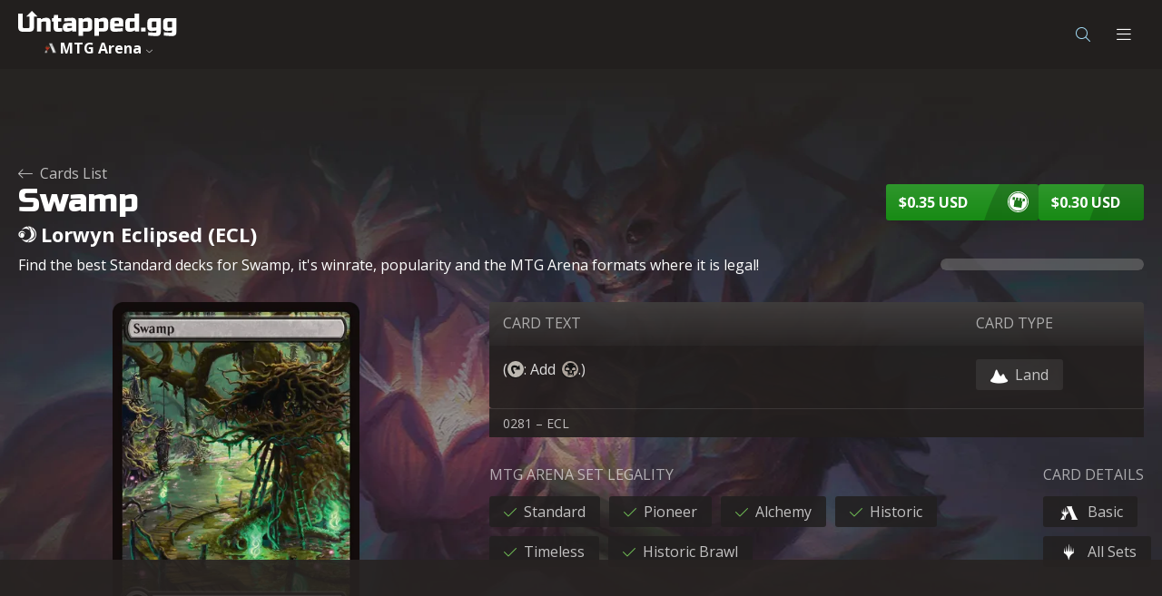

--- FILE ---
content_type: text/html; charset=utf-8
request_url: https://mtga.untapped.gg/meta/cards/653/swamp?utm_campaign=scryfall&utm_medium=affiliate
body_size: 27040
content:
<!DOCTYPE html><html><head><meta charSet="utf-8"/><title>Swamp - Lorwyn Eclipsed - MTG - Untapped.gg</title><meta property="og:title" content="Swamp - Lorwyn Eclipsed - MTG"/><meta name="description" content="Basic Basic Land — Swamp for 
({T}: Add {B}.)"/><meta property="og:description" content="Basic Basic Land — Swamp for 
({T}: Add {B}.)"/><meta name="theme-color" content="#262321"/><meta property="og:site_name" content="Untapped.gg"/><meta property="og:image" content="https://mtgajson.untapped.gg/art/full_grpid/en/512/ecl/101456.webp"/><meta property="og:image:width" content="183"/><meta property="og:image:height" content="256"/><meta property="og:image:alt" content="Swamp"/><meta name="twitter:card" content="summary_large_image"/><meta name="twitter:image:src" content="https://mtgajson.untapped.gg/art/full_grpid/en/512/ecl/101456.webp"/><meta name="twitter:site" content="@UntappedGG"/><meta name="viewport" content="width=device-width, initial-scale=1, interactive-widget=resizes-content"/><meta name="impact-site-verification" content="3710a450-63c1-48fd-a80f-c92f3e3613b5"/><link rel="icon" type="image/x-icon" href="https://static.mtga.untapped.gg/_next/static/media/favicon.a361f0ee.ico"/><link rel="preload" href="https://static.mtga.untapped.gg/_next/static/media/background-ecl.c8c362cf.webp" fetchPriority="high" as="image" type="image/webp"/><meta name="robots" content="index, follow"/><link rel="canonical" href="https://mtga.untapped.gg/meta/cards/653/swamp"/><meta name="next-head-count" content="19"/><meta charSet="utf-8"/><link rel="preconnect" href="https://fonts.gstatic.com"/><link rel="preconnect" href="https://api.mtga.untapped.gg" crossorigin="anonymous"/><link rel="preconnect" href="https://static.untapped.gg" crossorigin="anonymous"/><link rel="preconnect" href="https://static.mtga.untapped.gg" crossorigin="anonymous"/><link rel="preconnect" href="https://mtgajson.untapped.gg" crossorigin="anonymous"/><link rel="stylesheet" data-href="https://fonts.googleapis.com/css?family=Open+Sans:300,400,700,800|Russo+One&amp;display=swap"/><link rel="stylesheet" href="https://static.untapped.gg/fontawesome/css/light.min.css"/><link rel="stylesheet" href="https://static.untapped.gg/fontawesome/css/solid.min.css"/><link rel="stylesheet" href="https://static.untapped.gg/fontawesome/css/fontawesome.min.css"/><link rel="stylesheet" href="https://static.untapped.gg/fontawesome/css/brands.min.css"/><link rel="stylesheet" href="https://cdn.jsdelivr.net/npm/mana-font@latest/css/mana.css"/><link rel="stylesheet" href="https://cdn.jsdelivr.net/gh/andrewgioia/keyrune@latest/css/keyrune.min.css"/><noscript data-n-css=""></noscript><script defer="" nomodule="" src="/_next/static/chunks/polyfills-c67a75d1b6f99dc8.js"></script><script src="/_next/static/chunks/webpack-2d73fd0385188675.js" defer=""></script><script src="/_next/static/chunks/framework-4fda426ef2655820.js" defer=""></script><script src="/_next/static/chunks/main-fb4b1a573d1f042c.js" defer=""></script><script src="/_next/static/chunks/pages/_app-ccbd0c875d836f95.js" defer=""></script><script src="/_next/static/chunks/2721-b3c7f185c88eeb47.js" defer=""></script><script src="/_next/static/chunks/6000-3d8f5b0ef415464d.js" defer=""></script><script src="/_next/static/chunks/7978-0eac675f65239ae3.js" defer=""></script><script src="/_next/static/chunks/3643-cab5a217b328b503.js" defer=""></script><script src="/_next/static/chunks/8192-459527a857a87a2f.js" defer=""></script><script src="/_next/static/chunks/4238-f8ce5b4376a73d4d.js" defer=""></script><script src="/_next/static/chunks/898-fcab4f0866971476.js" defer=""></script><script src="/_next/static/chunks/744-eb02da11f5cf944e.js" defer=""></script><script src="/_next/static/chunks/1218-25c6afd51c3b9d3a.js" defer=""></script><script src="/_next/static/chunks/3399-e41ae9abd2b3f3e6.js" defer=""></script><script src="/_next/static/chunks/1353-06ee102eac5427c6.js" defer=""></script><script src="/_next/static/chunks/37-68c35d7fd88a4b6d.js" defer=""></script><script src="/_next/static/chunks/9946-b59201488956ff0c.js" defer=""></script><script src="/_next/static/chunks/4136-0696b09e01022691.js" defer=""></script><script src="/_next/static/chunks/1191-351f9b0da5161139.js" defer=""></script><script src="/_next/static/chunks/2512-ebab186006ad3c13.js" defer=""></script><script src="/_next/static/chunks/2697-24d8edb4780b76cd.js" defer=""></script><script src="/_next/static/chunks/pages/%5Blang%5D/meta/cards/%5BtitleId%5D/%5Bslug%5D-7024b62118b7a959.js" defer=""></script><script src="/_next/static/yagCvBj4kapqFjyPHvZZY/_buildManifest.js" defer=""></script><script src="/_next/static/yagCvBj4kapqFjyPHvZZY/_ssgManifest.js" defer=""></script><style data-styled="" data-styled-version="5.3.1">.hZABNZ{background:#07618B;box-shadow:0 4px 15px rgba(0,0,0,0.25);border-radius:3px;border:0;cursor:pointer;overflow:hidden;position:relative;z-index:0;-webkit-backface-visibility:hidden;backface-visibility:hidden;padding:0;line-height:40px;height:40px;font-family:'Open Sans',sans-serif;font-size:16px;min-width:40px;text-align:center;vertical-align:top;-webkit-backface-visibility:hidden;text-rendering:optimizeLegibility;-webkit-font-smoothing:antialiased;-moz-osx-font-smoothing:grayscale;display:-webkit-inline-box;display:-webkit-inline-flex;display:-ms-inline-flexbox;display:inline-flex;-webkit-flex-direction:row;-ms-flex-direction:row;flex-direction:row;-webkit-align-items:center;-webkit-box-align:center;-ms-flex-align:center;align-items:center;-webkit-box-pack:center;-webkit-justify-content:center;-ms-flex-pack:center;justify-content:center;color:rgba(255,255,255,1);margin:0;}/*!sc*/
.hZABNZ::before{content:"";background:linear-gradient( 180deg, rgba(255,255,255,0.1) 0%, rgba(255,255,255,0) 100% );position:absolute;top:0;left:0;height:100%;width:100%;z-index:-2;}/*!sc*/
.hZABNZ:hover{color:rgba(255,255,255,.8);}/*!sc*/
.hZABNZ:hover > div{left:0;}/*!sc*/
.hZABNZ,.hZABNZ:hover,.hZABNZ:focus{-webkit-text-decoration:none;text-decoration:none;outline:0;box-shadow:none;}/*!sc*/
.hZABNZ::-moz-focus-inner{border:0;}/*!sc*/
@media (prefers-reduced-motion:reduce){.hZABNZ{-webkit-transition:none;transition:none;}}/*!sc*/
.hZABNZ:focus-visible{box-shadow:0 0 0 0.2rem rgba(122,122,122,0.7);}/*!sc*/
.hZABNZ:-moz-focusring{box-shadow:0 0 0 0.2rem rgba(122,122,122,0.7);}/*!sc*/
.hZABNZ > span{-webkit-flex:1;-ms-flex:1;flex:1;text-align:left;padding-right:30px;}/*!sc*/
.hZABNZ > i,.hZABNZ > img{padding:0 14px;}/*!sc*/
.xLXkX{background:#07618B;box-shadow:0 4px 15px rgba(0,0,0,0.25);border-radius:3px;border:0;cursor:pointer;overflow:hidden;position:relative;z-index:0;-webkit-backface-visibility:hidden;backface-visibility:hidden;padding:0;line-height:40px;height:40px;font-family:'Open Sans',sans-serif;font-size:16px;min-width:40px;text-align:center;vertical-align:top;-webkit-backface-visibility:hidden;text-rendering:optimizeLegibility;-webkit-font-smoothing:antialiased;-moz-osx-font-smoothing:grayscale;display:-webkit-inline-box;display:-webkit-inline-flex;display:-ms-inline-flexbox;display:inline-flex;-webkit-flex-direction:row;-ms-flex-direction:row;flex-direction:row;-webkit-align-items:center;-webkit-box-align:center;-ms-flex-align:center;align-items:center;-webkit-box-pack:center;-webkit-justify-content:center;-ms-flex-pack:center;justify-content:center;color:rgba(255,255,255,1);margin:0;}/*!sc*/
.xLXkX::before{content:"";background:linear-gradient( 180deg, rgba(255,255,255,0.1) 0%, rgba(255,255,255,0) 100% );position:absolute;top:0;left:0;height:100%;width:100%;z-index:-2;}/*!sc*/
.xLXkX:hover{color:rgba(255,255,255,.8);}/*!sc*/
.xLXkX:hover > div{left:0;}/*!sc*/
.xLXkX,.xLXkX:hover,.xLXkX:focus{-webkit-text-decoration:none;text-decoration:none;outline:0;box-shadow:none;}/*!sc*/
.xLXkX::-moz-focus-inner{border:0;}/*!sc*/
@media (prefers-reduced-motion:reduce){.xLXkX{-webkit-transition:none;transition:none;}}/*!sc*/
.xLXkX:focus-visible{box-shadow:0 0 0 0.2rem rgba(122,122,122,0.7);}/*!sc*/
.xLXkX:-moz-focusring{box-shadow:0 0 0 0.2rem rgba(122,122,122,0.7);}/*!sc*/
.joolmI{background:#188B15;box-shadow:0 4px 15px rgba(0,0,0,0.25);border-radius:3px;border:0;cursor:pointer;overflow:hidden;position:relative;z-index:0;-webkit-backface-visibility:hidden;backface-visibility:hidden;padding:0;line-height:40px;height:40px;font-family:'Open Sans',sans-serif;font-size:16px;min-width:40px;text-align:center;vertical-align:top;-webkit-backface-visibility:hidden;text-rendering:optimizeLegibility;-webkit-font-smoothing:antialiased;-moz-osx-font-smoothing:grayscale;display:-webkit-inline-box;display:-webkit-inline-flex;display:-ms-inline-flexbox;display:inline-flex;-webkit-flex-direction:row;-ms-flex-direction:row;flex-direction:row;-webkit-align-items:center;-webkit-box-align:center;-ms-flex-align:center;align-items:center;-webkit-box-pack:center;-webkit-justify-content:center;-ms-flex-pack:center;justify-content:center;color:rgba(255,255,255,1);margin:0;}/*!sc*/
.joolmI::before{content:"";background:linear-gradient( 180deg, rgba(255,255,255,0.1) 0%, rgba(255,255,255,0) 100% );position:absolute;top:0;left:0;height:100%;width:100%;z-index:-2;}/*!sc*/
.joolmI:hover{color:rgba(255,255,255,.8);}/*!sc*/
.joolmI:hover > div{left:0;}/*!sc*/
.joolmI,.joolmI:hover,.joolmI:focus{-webkit-text-decoration:none;text-decoration:none;outline:0;box-shadow:none;}/*!sc*/
.joolmI::-moz-focus-inner{border:0;}/*!sc*/
@media (prefers-reduced-motion:reduce){.joolmI{-webkit-transition:none;transition:none;}}/*!sc*/
.joolmI:focus-visible{box-shadow:0 0 0 0.2rem rgba(122,122,122,0.7);}/*!sc*/
.joolmI:-moz-focusring{box-shadow:0 0 0 0.2rem rgba(122,122,122,0.7);}/*!sc*/
.joolmI > span{-webkit-flex:1;-ms-flex:1;flex:1;text-align:left;padding-right:30px;}/*!sc*/
.joolmI > i,.joolmI > img{padding:0 14px;}/*!sc*/
.kdpOCy{background:#07618B;box-shadow:0 4px 15px rgba(0,0,0,0.25);border-radius:3px;border:0;cursor:pointer;overflow:hidden;position:relative;z-index:0;-webkit-backface-visibility:hidden;backface-visibility:hidden;padding:0;line-height:32px;height:32px;font-family:'Open Sans',sans-serif;font-size:12px;min-width:32px;text-align:center;vertical-align:top;-webkit-backface-visibility:hidden;text-rendering:optimizeLegibility;-webkit-font-smoothing:antialiased;-moz-osx-font-smoothing:grayscale;display:-webkit-inline-box;display:-webkit-inline-flex;display:-ms-inline-flexbox;display:inline-flex;-webkit-flex-direction:row;-ms-flex-direction:row;flex-direction:row;-webkit-align-items:center;-webkit-box-align:center;-ms-flex-align:center;align-items:center;-webkit-box-pack:center;-webkit-justify-content:center;-ms-flex-pack:center;justify-content:center;color:rgba(255,255,255,1);margin:0;}/*!sc*/
.kdpOCy::before{content:"";background:linear-gradient( 180deg, rgba(255,255,255,0.1) 0%, rgba(255,255,255,0) 100% );position:absolute;top:0;left:0;height:100%;width:100%;z-index:-2;}/*!sc*/
.kdpOCy:hover{color:rgba(255,255,255,.8);}/*!sc*/
.kdpOCy:hover > div{left:0;}/*!sc*/
.kdpOCy,.kdpOCy:hover,.kdpOCy:focus{-webkit-text-decoration:none;text-decoration:none;outline:0;box-shadow:none;}/*!sc*/
.kdpOCy::-moz-focus-inner{border:0;}/*!sc*/
@media (prefers-reduced-motion:reduce){.kdpOCy{-webkit-transition:none;transition:none;}}/*!sc*/
.kdpOCy:focus-visible{box-shadow:0 0 0 0.2rem rgba(122,122,122,0.7);}/*!sc*/
.kdpOCy:-moz-focusring{box-shadow:0 0 0 0.2rem rgba(122,122,122,0.7);}/*!sc*/
.kdpOCy > span{-webkit-flex:1;-ms-flex:1;flex:1;text-align:left;padding-right:30px;}/*!sc*/
.kdpOCy > i,.kdpOCy > img{padding:0 12px;}/*!sc*/
data-styled.g1[id="sc-bdfBQB"]{content:"hZABNZ,xLXkX,joolmI,kdpOCy,"}/*!sc*/
.fyLvNt{background:transparent;color:#A3DCF6;}/*!sc*/
.fyLvNt::before{display:none;}/*!sc*/
.fyLvNt > span{padding-right:16px;color:#A3DCF6;}/*!sc*/
.fyLvNt > div{background:rgba(255,255,255,0.08);}/*!sc*/
.fyLvNt > div::before{background-image:url("data:image/svg+xml,%3Csvg width='17' height='40' viewBox='0 0 17 40' fill='none' xmlns='http://www.w3.org/2000/svg'%3E%3Cpath d='M0 40C3.2097 29.4557 7.16866 18.5558 12.2485 8.25588C13.6205 5.46979 15.4803 2.71409 17 0V40H0Z' fill='white' fill-opacity='0.08'/%3E%3C/svg%3E%0A");}/*!sc*/
.fyLvNt:hover{color:#A3DCF6;}/*!sc*/
data-styled.g2[id="sc-gsTEea"]{content:"fyLvNt,"}/*!sc*/
.jiDPvf{background:transparent;border:1px solid #1E7096;line-height:40px;color:#A3DCF6;}/*!sc*/
.jiDPvf > i,.jiDPvf > img{opacity:80%;}/*!sc*/
.jiDPvf::before{display:none;}/*!sc*/
.jiDPvf:hover{color:#A3DCF6;}/*!sc*/
.jiDPvf > div{background:rgba(255,255,255,0.08);}/*!sc*/
.jiDPvf > div::before{background-image:url("data:image/svg+xml,%3Csvg width='17' height='40' viewBox='0 0 17 40' fill='none' xmlns='http://www.w3.org/2000/svg'%3E%3Cpath d='M0 40C3.2097 29.4557 7.16866 18.5558 12.2485 8.25588C13.6205 5.46979 15.4803 2.71409 17 0V40H0Z' fill='white' fill-opacity='0.08'/%3E%3C/svg%3E%0A");}/*!sc*/
.exBxim{background:transparent;border:1px solid #1E7096;line-height:32px;color:#A3DCF6;}/*!sc*/
.exBxim > i,.exBxim > img{opacity:80%;}/*!sc*/
.exBxim::before{display:none;}/*!sc*/
.exBxim:hover{color:#A3DCF6;}/*!sc*/
.exBxim > div{background:rgba(255,255,255,0.08);}/*!sc*/
.exBxim > div::before{background-image:url("data:image/svg+xml,%3Csvg width='17' height='40' viewBox='0 0 17 40' fill='none' xmlns='http://www.w3.org/2000/svg'%3E%3Cpath d='M0 40C3.2097 29.4557 7.16866 18.5558 12.2485 8.25588C13.6205 5.46979 15.4803 2.71409 17 0V40H0Z' fill='white' fill-opacity='0.08'/%3E%3C/svg%3E%0A");}/*!sc*/
data-styled.g3[id="sc-dlfnuX"]{content:"jiDPvf,exBxim,"}/*!sc*/
.eEtQsn{font-weight:bold;-webkit-transition:color 0.1s ease;transition:color 0.1s ease;white-space:nowrap;text-overflow:ellipsis;overflow:hidden;padding:0 14px;}/*!sc*/
.eEtQqZ{font-weight:bold;-webkit-transition:color 0.1s ease;transition:color 0.1s ease;white-space:nowrap;text-overflow:ellipsis;overflow:hidden;padding:0 12px;}/*!sc*/
data-styled.g4[id="sc-hKgJUU"]{content:"eEtQsn,eEtQqZ,"}/*!sc*/
.jQEivJ{color:inherit;-webkit-transition:all 0.1s ease;transition:all 0.1s ease;}/*!sc*/
.jQEivJ:hover{color:inherit;}/*!sc*/
data-styled.g5[id="sc-eCstlR"]{content:"jQEivJ,"}/*!sc*/
.hqTJMk{position:absolute;z-index:-1;top:0;left:calc(100% - -40px);height:100%;-webkit-transition:all 0.1s ease;transition:all 0.1s ease;background:rgba(0,0,0,0.18);text-align:right;font-size:16px;width:100%;}/*!sc*/
.hqTJMk::before{content:"";width:22px;height:42px;position:absolute;right:100%;top:0;-webkit-backface-visibility:hidden;backface-visibility:hidden;background-size:cover;background-repeat:no-repeat;background-position:center right;background-image:url("data:image/svg+xml,%3Csvg width='17' height='40' viewBox='0 0 17 40' fill='none' xmlns='http://www.w3.org/2000/svg'%3E%3Cpath d='M0 40C3.2097 29.4557 7.16866 18.5558 12.2485 8.25588C13.6205 5.46979 15.4803 2.71409 17 0V40H0Z' fill='black' fill-opacity='0.18'/%3E%3C/svg%3E%0A");}/*!sc*/
.inGMlJ{position:absolute;z-index:-1;top:0;left:calc(100% - 40px);height:100%;-webkit-transition:all 0.1s ease;transition:all 0.1s ease;background:rgba(0,0,0,0.18);text-align:right;font-size:16px;width:100%;}/*!sc*/
.inGMlJ::before{content:"";width:22px;height:42px;position:absolute;right:100%;top:0;-webkit-backface-visibility:hidden;backface-visibility:hidden;background-size:cover;background-repeat:no-repeat;background-position:center right;background-image:url("data:image/svg+xml,%3Csvg width='17' height='40' viewBox='0 0 17 40' fill='none' xmlns='http://www.w3.org/2000/svg'%3E%3Cpath d='M0 40C3.2097 29.4557 7.16866 18.5558 12.2485 8.25588C13.6205 5.46979 15.4803 2.71409 17 0V40H0Z' fill='black' fill-opacity='0.18'/%3E%3C/svg%3E%0A");}/*!sc*/
.dtgJWg{position:absolute;z-index:-1;top:0;left:calc(100% - -22px);height:100%;-webkit-transition:all 0.1s ease;transition:all 0.1s ease;background:rgba(0,0,0,0.18);text-align:right;font-size:16px;width:100%;}/*!sc*/
.dtgJWg::before{content:"";width:22px;height:42px;position:absolute;right:100%;top:0;-webkit-backface-visibility:hidden;backface-visibility:hidden;background-size:cover;background-repeat:no-repeat;background-position:center right;background-image:url("data:image/svg+xml,%3Csvg width='17' height='40' viewBox='0 0 17 40' fill='none' xmlns='http://www.w3.org/2000/svg'%3E%3Cpath d='M0 40C3.2097 29.4557 7.16866 18.5558 12.2485 8.25588C13.6205 5.46979 15.4803 2.71409 17 0V40H0Z' fill='black' fill-opacity='0.18'/%3E%3C/svg%3E%0A");}/*!sc*/
.gGDezN{position:absolute;z-index:-1;top:0;left:calc(100% - 32px);height:100%;-webkit-transition:all 0.1s ease;transition:all 0.1s ease;background:rgba(0,0,0,0.18);text-align:right;font-size:16px;width:100%;}/*!sc*/
.gGDezN::before{content:"";width:16px;height:33px;position:absolute;right:100%;top:0;-webkit-backface-visibility:hidden;backface-visibility:hidden;background-size:cover;background-repeat:no-repeat;background-position:center right;background-image:url("data:image/svg+xml,%3Csvg width='17' height='40' viewBox='0 0 17 40' fill='none' xmlns='http://www.w3.org/2000/svg'%3E%3Cpath d='M0 40C3.2097 29.4557 7.16866 18.5558 12.2485 8.25588C13.6205 5.46979 15.4803 2.71409 17 0V40H0Z' fill='black' fill-opacity='0.18'/%3E%3C/svg%3E%0A");}/*!sc*/
data-styled.g7[id="sc-gKseQn"]{content:"hqTJMk,inGMlJ,dtgJWg,gGDezN,"}/*!sc*/
.lnFduV{display:inline;}/*!sc*/
data-styled.g18[id="sc-hBEYId"]{content:"lnFduV,"}/*!sc*/
.ilFUEc{text-align:center;overflow:hidden;-webkit-transition:height 200ms linear;transition:height 200ms linear;}/*!sc*/
data-styled.g98[id="sc-dkIXZx"]{content:"ilFUEc,"}/*!sc*/
.grRmXm{display:-webkit-box;display:-webkit-flex;display:-ms-flexbox;display:flex;-webkit-box-pack:center;-webkit-justify-content:center;-ms-flex-pack:center;justify-content:center;-webkit-align-items:center;-webkit-box-align:center;-ms-flex-align:center;align-items:center;font-family:"Open Sans",sans-serif;font-size:18px;color:white;background:rgba(255,255,255,0.13);margin:2px;border-radius:3px;height:100%;width:100%;}/*!sc*/
data-styled.g100[id="sc-ikPAEB"]{content:"grRmXm,"}/*!sc*/
.OIwuz{display:-webkit-box;display:-webkit-flex;display:-ms-flexbox;display:flex;width:100%;font-family:Open Sans,sans-serif;-webkit-user-select:none;-moz-user-select:none;-ms-user-select:none;user-select:none;position:relative;background:rgba(34,31,30,0.8);-webkit-transition:height 200ms linear,background 100ms linear;transition:height 200ms linear,background 100ms linear;box-sizing:content-box !important;}/*!sc*/
.OIwuz:hover{background:rgba(54,49,48,0.8);}/*!sc*/
data-styled.g106[id="sc-xyEDr"]{content:"OIwuz,"}/*!sc*/
.bUNpUt{position:relative;padding:2px;}/*!sc*/
data-styled.g107[id="sc-dWddBi"]{content:"bUNpUt,"}/*!sc*/
.WcQiD{position:relative;display:-webkit-box;display:-webkit-flex;display:-ms-flexbox;display:flex;white-space:nowrap;overflow:hidden;}/*!sc*/
.WcQiD > img{-webkit-transition:opacity 0.2s ease-in;transition:opacity 0.2s ease-in;}/*!sc*/
data-styled.g113[id="sc-eFuaqX"]{content:"WcQiD,"}/*!sc*/
.cVxbgf{position:absolute;top:0;left:0;height:100%;width:100%;-webkit-transition:opacity 0.2s ease-in;transition:opacity 0.2s ease-in;}/*!sc*/
data-styled.g115[id="sc-ljRaeN"]{content:"cVxbgf,"}/*!sc*/
.dVSnZX:hover{background:rgba(34,31,30,0.8);}/*!sc*/
data-styled.g123[id="sc-fHYyUA"]{content:"dVSnZX,"}/*!sc*/
.dLrJXp{background:rgba(0,0,0,0.72);color:white;position:absolute;bottom:2px;left:2px;width:auto;font-size:12px;line-height:12px;padding:2px;font-family:"Open Sans",sans-serif;font-weight:bold;border-radius:0 3px 0 0;display:-webkit-box;display:-webkit-flex;display:-ms-flexbox;display:flex;}/*!sc*/
data-styled.g126[id="sc-flMpop"]{content:"dLrJXp,"}/*!sc*/
.cSRxkt{width:100%;height:4px;display:-webkit-box;display:-webkit-flex;display:-ms-flexbox;display:flex;-webkit-flex-direction:row;-ms-flex-direction:row;flex-direction:row;border-bottom:1px solid rgba(0,0,0,0.35);border-right:unset;}/*!sc*/
.cSRxkt > div{border-left:1px solid black;border-top:unset;}/*!sc*/
.cSRxkt > div:first-of-type{border-left:none;border-top:none;}/*!sc*/
data-styled.g146[id="sc-jLiVFv"]{content:"cSRxkt,"}/*!sc*/
.fwKQtL{display:-webkit-box;display:-webkit-flex;display:-ms-flexbox;display:flex;-webkit-align-items:center;-webkit-box-align:center;-ms-flex-align:center;align-items:center;-webkit-box-pack:center;-webkit-justify-content:center;-ms-flex-pack:center;justify-content:center;position:relative;font-size:16px;-webkit-user-select:none;-moz-user-select:none;-ms-user-select:none;user-select:none;background:rgba(25,25,25,0.9);border:unset;border-radius:3px;}/*!sc*/
.fwKQtL:hover > *:first-child{opacity:0.8;}/*!sc*/
data-styled.g190[id="sc-bTRMho"]{content:"fwKQtL,"}/*!sc*/
.kJVqdh{padding:10px 20px;display:-webkit-box;display:-webkit-flex;display:-ms-flexbox;display:flex;width:100%;-webkit-box-pack:justify;-webkit-justify-content:space-between;-ms-flex-pack:justify;justify-content:space-between;-webkit-align-items:center;-webkit-box-align:center;-ms-flex-align:center;align-items:center;text-align:center;cursor:pointer;min-height:44px;}/*!sc*/
.kJVqdh .fa-chevron-down,.kJVqdh .fa-chevron-up,.kJVqdh .fa-lock{color:white;font-size:12px;opacity:0.6;margin-left:10px;}/*!sc*/
.kJVqdh:hover{opacity:0.8;}/*!sc*/
data-styled.g192[id="sc-fTNIjK"]{content:"kJVqdh,"}/*!sc*/
.rSzSw{border-radius:3px;display:-webkit-box;display:-webkit-flex;display:-ms-flexbox;display:flex;-webkit-box-pack:center;-webkit-justify-content:center;-ms-flex-pack:center;justify-content:center;-webkit-align-items:center;-webkit-box-align:center;-ms-flex-align:center;align-items:center;max-width:90%;}/*!sc*/
data-styled.g194[id="sc-biOYyE"]{content:"rSzSw,"}/*!sc*/
.ldzSYV .dropdown-toggle > div:first-of-type{min-width:175px;min-height:40px;padding:0 12px;border-radius:3px;box-sizing:border-box;}/*!sc*/
.ldzSYV .dropdown-toggle > div:first-of-type .fa-chevron-down,.ldzSYV .dropdown-toggle > div:first-of-type .fa-chevron-up{font-weight:bold;}/*!sc*/
.ldzSYV ul{background:#212121;border:1px solid rgba(255,255,255,0.18);border-radius:0 3px 3px 3px;min-width:200px;}/*!sc*/
.ldzSYV header{cursor:unset;color:rgba(255,255,255,0.8);font-family:"Open Sans",sans-serif;font-size:12px;background:rgba(0,0,0,0.23);border-bottom:1px solid rgba(0,0,0,0.39);padding:4px 11px;}/*!sc*/
@media (max-width:767px){.ldzSYV{width:100%;}.ldzSYV ul{border-radius:0 0 3px 3px !important;margin-top:0;}}/*!sc*/
data-styled.g195[id="sc-hguplt"]{content:"ldzSYV,"}/*!sc*/
.foJxSj{display:-webkit-box;display:-webkit-flex;display:-ms-flexbox;display:flex;-webkit-flex-direction:row;-ms-flex-direction:row;flex-direction:row;-webkit-align-items:center;-webkit-box-align:center;-ms-flex-align:center;align-items:center;width:100%;}/*!sc*/
.foJxSj > img{height:24px;width:24px;object-fit:contain;}/*!sc*/
.foJxSj > span{color:white;font-family:"Open Sans",sans-serif;font-weight:bold;font-size:14px;margin-left:6px;}/*!sc*/
.foJxSj > i{color:rgba(255,255,255,0.38);font-size:16px;margin-left:auto;}/*!sc*/
data-styled.g196[id="sc-fiKUBa"]{content:"foJxSj,"}/*!sc*/
.fCoLvX{position:relative;overflow:hidden;}/*!sc*/
data-styled.g198[id="sc-huZMQ"]{content:"fCoLvX,"}/*!sc*/
.doomom{position:absolute;}/*!sc*/
data-styled.g199[id="sc-gfaqzF"]{content:"doomom,"}/*!sc*/
.fyEVPi{display:-webkit-inline-box;display:-webkit-inline-flex;display:-ms-inline-flexbox;display:inline-flex;}/*!sc*/
data-styled.g200[id="sc-clhTte"]{content:"fyEVPi,"}/*!sc*/
.jFloHA{display:-webkit-box;display:-webkit-flex;display:-ms-flexbox;display:flex;-webkit-flex-direction:column;-ms-flex-direction:column;flex-direction:column;width:100%;}/*!sc*/
.jFloHA > div{position:fixed;}/*!sc*/
data-styled.g201[id="sc-kJFuxL"]{content:"jFloHA,"}/*!sc*/
.fomJKN{position:fixed;top:0;left:50%;width:100%;margin:0 auto;-webkit-transform:translateX(-50%);-ms-transform:translateX(-50%);transform:translateX(-50%);z-index:200;-webkit-user-select:none;-moz-user-select:none;-ms-user-select:none;user-select:none;}/*!sc*/
@media (max-width:1299px){.fomJKN{position:relative;}}/*!sc*/
data-styled.g202[id="sc-cipXqI"]{content:"fomJKN,"}/*!sc*/
.MOMKY{display:-webkit-box;display:-webkit-flex;display:-ms-flexbox;display:flex;-webkit-align-items:center;-webkit-box-align:center;-ms-flex-align:center;align-items:center;font-size:16px;padding:0 25px;}/*!sc*/
data-styled.g203[id="sc-kGNyvp"]{content:"MOMKY,"}/*!sc*/
.hAPCJX{position:relative;height:66px;width:100%;max-width:1500px;margin:auto;z-index:1;}/*!sc*/
.hAPCJX:before{content:"";position:absolute;top:0;left:50%;background:#221F1E;height:100%;width:100vw;-webkit-transform:translateX(-50%);-ms-transform:translateX(-50%);transform:translateX(-50%);z-index:-1;}/*!sc*/
@media (max-width:1299px){.hAPCJX{display:none;-webkit-flex-direction:column;-ms-flex-direction:column;flex-direction:column;}}/*!sc*/
data-styled.g204[id="sc-bAffKu"]{content:"hAPCJX,"}/*!sc*/
.ejxgaj{position:relative;display:-webkit-box;display:-webkit-flex;display:-ms-flexbox;display:flex;-webkit-flex-direction:row;-ms-flex-direction:row;flex-direction:row;-webkit-align-items:center;-webkit-box-align:center;-ms-flex-align:center;align-items:center;height:0px;width:100%;max-width:1500px;margin:auto;gap:25px;opacity:0;-webkit-transition:all 200ms linear;transition:all 200ms linear;z-index:0;}/*!sc*/
.ejxgaj:before{content:"";position:absolute;top:0;left:50%;background:black;height:100%;width:100vw;border-top:1px solid rgba(255,255,255,0.24);border-bottom:1px solid rgba(255,255,255,0.24);-webkit-transform:translateX(-50%);-ms-transform:translateX(-50%);transform:translateX(-50%);z-index:-1;}/*!sc*/
@media (max-width:1300px){.ejxgaj{display:none;}}/*!sc*/
data-styled.g205[id="sc-jYCGPb"]{content:"ejxgaj,"}/*!sc*/
.jOLNpV{-webkit-flex-direction:column;-ms-flex-direction:column;flex-direction:column;padding-left:0;padding-right:0;}/*!sc*/
@media (min-width:1300px){.jOLNpV{display:none;}}/*!sc*/
data-styled.g207[id="sc-jVKKMF"]{content:"jOLNpV,"}/*!sc*/
.kGXTpJ{display:-webkit-box;display:-webkit-flex;display:-ms-flexbox;display:flex;-webkit-align-items:center;-webkit-box-align:center;-ms-flex-align:center;align-items:center;-webkit-box-pack:justify;-webkit-justify-content:space-between;-ms-flex-pack:justify;justify-content:space-between;width:100%;padding:12px 20px;}/*!sc*/
data-styled.g208[id="sc-dHnuKO"]{content:"kGXTpJ,"}/*!sc*/
.eSUwuh{position:relative;display:none;-webkit-flex-direction:column;-ms-flex-direction:column;flex-direction:column;-webkit-box-pack:center;-webkit-justify-content:center;-ms-flex-pack:center;justify-content:center;-webkit-align-items:stretch;-webkit-box-align:stretch;-ms-flex-align:stretch;align-items:stretch;margin-left:20px;width:calc(100% - 40px);background:rgba(0,0,0,0.15);border-radius:4px;-webkit-transition:height 0.2s ease-in-out;transition:height 0.2s ease-in-out;text-align:center;overflow:hidden;}/*!sc*/
@media (max-width:1300px){.eSUwuh{display:-webkit-box;display:-webkit-flex;display:-ms-flexbox;display:flex;}}/*!sc*/
data-styled.g210[id="sc-jfJyPD"]{content:"eSUwuh,"}/*!sc*/
.enEmkQ{text-align:center;width:45px;height:45px;line-height:45px !important;font-size:18px;cursor:pointer;border-radius:3px;}/*!sc*/
.enEmkQ:hover{background:rgba(255,255,255,0.1);}/*!sc*/
data-styled.g215[id="sc-eCjjWe"]{content:"enEmkQ,"}/*!sc*/
.hFGjYT{display:-webkit-box;display:-webkit-flex;display:-ms-flexbox;display:flex;-webkit-flex-direction:column;-ms-flex-direction:column;flex-direction:column;-webkit-align-items:center;-webkit-box-align:center;-ms-flex-align:center;align-items:center;}/*!sc*/
.hFGjYT > a{line-height:1px;-webkit-text-decoration:none;text-decoration:none;cursor:pointer;}/*!sc*/
.hFGjYT > a > img{height:28px;}/*!sc*/
.hFGjYT > a:hover{-webkit-text-decoration:none;text-decoration:none;}/*!sc*/
@media (min-width:1300px){.hFGjYT{margin-bottom:2px;}}/*!sc*/
data-styled.g216[id="sc-irOPex"]{content:"hFGjYT,"}/*!sc*/
.egfzhx{display:-webkit-box;display:-webkit-flex;display:-ms-flexbox;display:flex;-webkit-flex-direction:row;-ms-flex-direction:row;flex-direction:row;-webkit-align-items:center;-webkit-box-align:center;-ms-flex-align:center;align-items:center;margin-top:2px;}/*!sc*/
.egfzhx > img{height:16px;}/*!sc*/
.egfzhx > span{color:white;font-size:16px;font-weight:bold;margin-left:2px;}/*!sc*/
.egfzhx > i{color:white;font-size:8px;margin-top:5px;margin-left:5px;-webkit-transition:-webkit-transform 0.2s ease-in;-webkit-transition:transform 0.2s ease-in;transition:transform 0.2s ease-in;}/*!sc*/
.egfzhx > i.rotate{-webkit-transform:rotate(-180deg);-ms-transform:rotate(-180deg);transform:rotate(-180deg);}/*!sc*/
data-styled.g217[id="sc-ezrnTI"]{content:"egfzhx,"}/*!sc*/
.cxdXTH{display:-webkit-box;display:-webkit-flex;display:-ms-flexbox;display:flex;-webkit-align-items:center;-webkit-box-align:center;-ms-flex-align:center;align-items:center;height:100%;gap:5px;margin-left:20px;}/*!sc*/
@media (max-width:400px){.cxdXTH{-webkit-flex-direction:column;-ms-flex-direction:column;flex-direction:column;}.cxdXTH > *{width:100%;text-align:center;}}/*!sc*/
data-styled.g218[id="sc-kBPahn"]{content:"cxdXTH,"}/*!sc*/
.bJgati{position:relative;gap:10px;}/*!sc*/
@media (min-width:1300px){.bJgati{margin-left:auto;}}/*!sc*/
@media (max-width:1299px){.bJgati{display:none;}}/*!sc*/
data-styled.g219[id="sc-gJryWy"]{content:"bJgati,"}/*!sc*/
.gOyTs{position:relative;display:-webkit-box;display:-webkit-flex;display:-ms-flexbox;display:flex;-webkit-align-items:center;-webkit-box-align:center;-ms-flex-align:center;align-items:center;height:100%;color:white;font-weight:bold;font-size:16px;-webkit-text-decoration:none;text-decoration:none;text-align:center;padding:0 15px;cursor:pointer;white-space:nowrap;z-index:0;}/*!sc*/
.gOyTs:before{opacity:0;content:"";position:absolute;bottom:-1px;left:50%;height:100%;width:100%;background:linear-gradient(rgba(255,255,255,0.05) 85%,rgba(0,0,0,0.5));border-bottom:1px solid black;-webkit-transform:translateX(-50%);-ms-transform:translateX(-50%);transform:translateX(-50%);-webkit-transition:all 200ms linear;transition:all 200ms linear;z-index:-1;}/*!sc*/
.gOyTs:hover{-webkit-text-decoration:none;text-decoration:none;}/*!sc*/
.gOyTs:hover:after{opacity:1;}/*!sc*/
@media (max-width:1300px){.gOyTs{-webkit-box-pack:center;-webkit-justify-content:center;-ms-flex-pack:center;justify-content:center;padding:12px 15px;}.gOyTs:before{display:none;}}/*!sc*/
.VFqOx{position:relative;display:-webkit-box;display:-webkit-flex;display:-ms-flexbox;display:flex;-webkit-align-items:center;-webkit-box-align:center;-ms-flex-align:center;align-items:center;height:100%;color:white;font-weight:bold;font-size:16px;-webkit-text-decoration:none;text-decoration:none;text-align:center;padding:0 15px;cursor:pointer;white-space:nowrap;z-index:0;}/*!sc*/
.VFqOx:before{opacity:0;content:"";position:absolute;bottom:0px;left:50%;height:100%;width:100%;background:linear-gradient(rgba(255,255,255,0.05),rgba(255,255,255,0.075));border-bottom:1px solid black;-webkit-transform:translateX(-50%);-ms-transform:translateX(-50%);transform:translateX(-50%);-webkit-transition:all 200ms linear;transition:all 200ms linear;z-index:-1;}/*!sc*/
.VFqOx:hover{-webkit-text-decoration:none;text-decoration:none;}/*!sc*/
.VFqOx:hover:after{opacity:1;}/*!sc*/
@media (max-width:1300px){.VFqOx{-webkit-box-pack:center;-webkit-justify-content:center;-ms-flex-pack:center;justify-content:center;padding:12px 15px;}.VFqOx:before{display:none;}}/*!sc*/
data-styled.g221[id="sc-fFYUIl"]{content:"gOyTs,VFqOx,"}/*!sc*/
.byPKxn{position:relative;pointer-events:none;}/*!sc*/
.byPKxn > i{margin-left:5px;font-size:12px;opacity:0.7;}/*!sc*/
@media (max-width:1300px){.byPKxn{padding-left:12px;}}/*!sc*/
data-styled.g222[id="sc-hlWxgi"]{content:"byPKxn,"}/*!sc*/
.eomRTR{position:absolute;top:0;right:0;color:white;font-size:11px;line-height:12px;padding:1px 5px 1.5px 5px;background:#cf4242;border-radius:3px;-webkit-transform:translateX(50%) translateY(-75%);-ms-transform:translateX(50%) translateY(-75%);transform:translateX(50%) translateY(-75%);z-index:1;}/*!sc*/
@media (max-width:1300px){.eomRTR{top:0;-webkit-transform:translateX(20%) translateY(-60%);-ms-transform:translateX(20%) translateY(-60%);transform:translateX(20%) translateY(-60%);font-size:10px;line-height:11px;}}/*!sc*/
data-styled.g223[id="sc-iitrMj"]{content:"eomRTR,"}/*!sc*/
.gGmcGc{position:absolute;bottom:0;left:0;height:100%;width:100%;-webkit-transition:all 200ms linear;transition:all 200ms linear;pointer-events:none;}/*!sc*/
.gGmcGc:before{content:"";position:absolute;bottom:0;left:50%;height:2px;width:100%;border-radius:8px;background:#1691CC;box-shadow:0 -1px 2px 1px #1691CC;-webkit-transform:translateX(-50%);-ms-transform:translateX(-50%);transform:translateX(-50%);}/*!sc*/
@media (max-width:1300px){.gGmcGc:before{width:calc(100% - 40px);}}/*!sc*/
data-styled.g225[id="sc-eUWgZB"]{content:"gGmcGc,"}/*!sc*/
.fBlEuA{position:relative;color:white;font-size:16px;font-weight:bold;}/*!sc*/
.fBlEuA > div{position:relative;display:-webkit-box;display:-webkit-flex;display:-ms-flexbox;display:flex;}/*!sc*/
.fBlEuA > div > span:first-child{opacity:0.6;white-space:nowrap;}/*!sc*/
@media (min-width:1300px){.fBlEuA:hover > div > span:first-child{opacity:1;}}/*!sc*/
@media (max-width:1300px){.fBlEuA{display:-webkit-box;display:-webkit-flex;display:-ms-flexbox;display:flex;height:40px;}.fBlEuA > div{margin:auto;padding:0 10px;}}/*!sc*/
data-styled.g227[id="sc-hxqEdz"]{content:"fBlEuA,"}/*!sc*/
@media (max-width:991px){.crjiRm{padding:10px 0;}}/*!sc*/
data-styled.g246[id="sc-kKXAKc"]{content:"crjiRm,"}/*!sc*/
.kzfKeb{cursor:pointer;font-size:28px;margin:0 10px;}/*!sc*/
.kzfKeb .fab{border-radius:3px;padding:6px;-webkit-transition:all 100ms linear;transition:all 100ms linear;color:rgba(255,255,255,0.5);}/*!sc*/
.kzfKeb .fa-discord:hover{background:#fff;color:#7289da;}/*!sc*/
.kzfKeb .fa-twitter:hover{background:#fff;color:#38a1f3;}/*!sc*/
.kzfKeb .fa-facebook:hover{background:#fff;color:#3c5a99;}/*!sc*/
data-styled.g247[id="sc-hTZspN"]{content:"kzfKeb,"}/*!sc*/
.dshKhQ{position:absolute;display:-webkit-box;display:-webkit-flex;display:-ms-flexbox;display:flex;top:50%;-webkit-transform:translateY(-50%);-ms-transform:translateY(-50%);transform:translateY(-50%);width:100%;}/*!sc*/
data-styled.g281[id="sc-gGiJEr"]{content:"dshKhQ,"}/*!sc*/
.leCqQL{display:inline-block;background:rgb(127,127,127);border-radius:20px;height:0.8em;-webkit-mask-image:linear-gradient( -90deg, rgba(0,0,0,0.5), rgba(0,0,0,0.5) 40%, rgba(0,0,0,1) 50%, rgba(0,0,0,0.5) 60% );mask-image:linear-gradient( -90deg, rgba(0,0,0,0.5), rgba(0,0,0,0.5) 40%, rgba(0,0,0,1) 50%, rgba(0,0,0,0.5) 60% );-webkit-mask-size:400% 100%;mask-size:400% 100%;-webkit-animation:cSJWjR 0.9s infinite linear;animation:cSJWjR 0.9s infinite linear;-webkit-animation-delay:1s;animation-delay:1s;}/*!sc*/
data-styled.g299[id="sc-kMOjPS"]{content:"leCqQL,"}/*!sc*/
.hrGoNP{position:relative;margin:0 auto;min-height:100vh;padding-bottom:30px;}/*!sc*/
.hrGoNP .ReactVirtualized__Grid{outline:none;}/*!sc*/
data-styled.g312[id="sc-icwmCI"]{content:"hrGoNP,"}/*!sc*/
.gxMQBY{position:relative;display:-webkit-box;display:-webkit-flex;display:-ms-flexbox;display:flex;-webkit-flex-direction:column;-ms-flex-direction:column;flex-direction:column;max-width:1500px;padding:20px;margin:0 auto;}/*!sc*/
.gxMQBY > .loading-spinner{background:rgba(0,0,0,0.5);border-radius:3px;margin:100px auto;}/*!sc*/
.gxMQBY hr{width:100%;background:rgba(255,255,255,0.24);height:1px;border:none;margin:25px 0;}/*!sc*/
@media (max-width:500px){.gxMQBY .tabs{margin:0 -20px;}}/*!sc*/
data-styled.g313[id="sc-cKFTQB"]{content:"gxMQBY,"}/*!sc*/
@media (max-width:768px){.kjRWln .tabs{margin:0 -10px;}}/*!sc*/
data-styled.g343[id="sc-22ea1df5-0"]{content:"kjRWln,"}/*!sc*/
.dwWbRm{position:relative;top:2px;-webkit-align-self:flex-start;-ms-flex-item-align:start;align-self:flex-start;color:rgba(255,255,255,0.7);height:25px;padding-top:3px;z-index:1;}/*!sc*/
.dwWbRm i{margin-right:8px;}/*!sc*/
@media (max-width:768px){.dwWbRm{margin-top:10px;}}/*!sc*/
data-styled.g352[id="sc-22ea1df5-9"]{content:"dwWbRm,"}/*!sc*/
.cBFFPE{position:absolute;bottom:0;left:0;display:-webkit-box;display:-webkit-flex;display:-ms-flexbox;display:flex;-webkit-box-pack:center;-webkit-justify-content:center;-ms-flex-pack:center;justify-content:center;-webkit-align-items:center;-webkit-box-align:center;-ms-flex-align:center;align-items:center;height:110px;width:100%;gap:15px;padding-top:30px;background:linear-gradient( 180deg, rgba(13,14,14,0), #0d0e0edd, #0d0e0e );pointer-events:none;z-index:2;}/*!sc*/
.cBFFPE > *{pointer-events:all;}/*!sc*/
@media (max-width:768px){.cBFFPE > .button{width:calc(100% - 30px);}}/*!sc*/
data-styled.g360[id="sc-22ea1df5-17"]{content:"cBFFPE,"}/*!sc*/
@media (max-width:768px){.dffqfk{position:relative;-webkit-flex-direction:column;-ms-flex-direction:column;flex-direction:column;height:unset;background:unset;padding-top:10px;}.dffqfk > .button{width:100%;}}/*!sc*/
data-styled.g361[id="sc-22ea1df5-18"]{content:"dffqfk,"}/*!sc*/
.kpievw{font-size:14px;-webkit-transform:translateY(-2px);-ms-transform:translateY(-2px);transform:translateY(-2px);}/*!sc*/
.kpievw:not(:first-of-type){margin-left:3px;}/*!sc*/
@media (max-width:1100px){.kpievw{font-size:12px;}}/*!sc*/
data-styled.g394[id="sc-99a2d433-0"]{content:"kpievw,"}/*!sc*/
.fPSnuI{display:-webkit-box;display:-webkit-flex;display:-ms-flexbox;display:flex;-webkit-flex-direction:column;-ms-flex-direction:column;flex-direction:column;-webkit-align-items:flex-start;-webkit-box-align:flex-start;-ms-flex-align:flex-start;align-items:flex-start;}/*!sc*/
data-styled.g407[id="sc-ce35091c-0"]{content:"fPSnuI,"}/*!sc*/
.eeSTZt{font-family:"Open Sans",sans-serif;font-weight:normal;font-size:14px;color:rgba(255,255,255,0.6);margin:0;}/*!sc*/
data-styled.g408[id="sc-ce35091c-1"]{content:"eeSTZt,"}/*!sc*/
.ZlVEA{display:-webkit-inline-box;display:-webkit-inline-flex;display:-ms-inline-flexbox;display:inline-flex;-webkit-align-items:center;-webkit-box-align:center;-ms-flex-align:center;align-items:center;font-family:"Russo One",sans-serif;font-weight:normal;font-size:20px;color:white;}/*!sc*/
data-styled.g409[id="sc-ce35091c-2"]{content:"ZlVEA,"}/*!sc*/
.zcmOY{position:relative;display:-webkit-box;display:-webkit-flex;display:-ms-flexbox;display:flex;gap:30px;}/*!sc*/
@media (max-width:768px){.zcmOY{gap:0;-webkit-box-pack:space-evenly;-webkit-justify-content:space-evenly;-ms-flex-pack:space-evenly;justify-content:space-evenly;}}/*!sc*/
data-styled.g411[id="sc-def2ecb1-0"]{content:"zcmOY,"}/*!sc*/
.jINZYD{position:absolute;top:0;left:50%;height:1080px;width:100%;max-width:1920px;background-size:cover;-webkit-transform:translateX(-50%);-ms-transform:translateX(-50%);transform:translateX(-50%);background-position-x:50%;background-repeat:no-repeat;pointer-events:none;z-index:-1;}/*!sc*/
data-styled.g482[id="sc-b3dfa425-0"]{content:"jINZYD,"}/*!sc*/
.khEaKc{background-image:url(https://static.mtga.untapped.gg/_next/static/media/background-ecl.c8c362cf.webp);}/*!sc*/
data-styled.g483[id="sc-b3dfa425-1"]{content:"khEaKc,"}/*!sc*/
.kcbGuF{position:fixed;bottom:74px;left:0;width:100vw;display:-webkit-box;display:-webkit-flex;display:-ms-flexbox;display:flex;-webkit-box-pack:end;-webkit-justify-content:end;-ms-flex-pack:end;justify-content:end;padding-right:12px;z-index:200;}/*!sc*/
data-styled.g492[id="sc-32045522-0"]{content:"kcbGuF,"}/*!sc*/
.jjGoPg{position:relative;display:-webkit-box;display:-webkit-flex;display:-ms-flexbox;display:flex;-webkit-flex-direction:column;-ms-flex-direction:column;flex-direction:column;width:100%;}/*!sc*/
.jjGoPg .btn-settings{-webkit-flex:0;-ms-flex:0;flex:0;margin-left:10px;}/*!sc*/
@media (max-width:1099px){.jjGoPg{background:rgba(22,19,18,0.25);}}/*!sc*/
data-styled.g533[id="sc-4aa34fb9-0"]{content:"jjGoPg,"}/*!sc*/
.iya-dEC{-webkit-flex-direction:row;-ms-flex-direction:row;flex-direction:row;}/*!sc*/
.iya-dEC > .button{font-weight:bold;margin-left:10px;-webkit-flex:3 0 auto;-ms-flex:3 0 auto;flex:3 0 auto;}/*!sc*/
.iya-dEC > .button:first-of-type{margin-left:0;-webkit-flex:2 0 auto;-ms-flex:2 0 auto;flex:2 0 auto;}/*!sc*/
@media (max-width:400px){.iya-dEC{-webkit-flex-direction:column;-ms-flex-direction:column;flex-direction:column;}.iya-dEC > .button{margin-left:0;margin-top:5px;}.iya-dEC > .button:first-of-type{margin-top:0;}}/*!sc*/
data-styled.g534[id="sc-4aa34fb9-1"]{content:"iya-dEC,"}/*!sc*/
.gHvpEI{display:-webkit-box;display:-webkit-flex;display:-ms-flexbox;display:flex;font-size:18px;}/*!sc*/
data-styled.g536[id="sc-32322c7c-0"]{content:"gHvpEI,"}/*!sc*/
.dhyhwl{margin:0 0 0 12px !important;color:rgba(255,255,255,0.43);}/*!sc*/
data-styled.g537[id="sc-32322c7c-1"]{content:"dhyhwl,"}/*!sc*/
.UTsqq{position:relative;}/*!sc*/
data-styled.g538[id="sc-32322c7c-2"]{content:"UTsqq,"}/*!sc*/
.wrzdb{display:-webkit-box;display:-webkit-flex;display:-ms-flexbox;display:flex;margin-top:40px;}/*!sc*/
@media (max-width:767px){.wrzdb{-webkit-flex-direction:column;-ms-flex-direction:column;flex-direction:column;-webkit-align-items:center;-webkit-box-align:center;-ms-flex-align:center;align-items:center;gap:20px;}}/*!sc*/
data-styled.g552[id="sc-c0796c36-0"]{content:"wrzdb,"}/*!sc*/
.hCSLCz{position:relative;display:-webkit-box;display:-webkit-flex;display:-ms-flexbox;display:flex;-webkit-flex-direction:column;-ms-flex-direction:column;flex-direction:column;-webkit-align-items:center;-webkit-box-align:center;-ms-flex-align:center;align-items:center;gap:10px;}/*!sc*/
.hCSLCz .button{width:80%;}/*!sc*/
data-styled.g553[id="sc-c0796c36-1"]{content:"hCSLCz,"}/*!sc*/
.clsSEg{position:relative;display:-webkit-box;display:-webkit-flex;display:-ms-flexbox;display:flex;height:381px;width:271px;-webkit-transform:rotateY(0deg);-ms-transform:rotateY(0deg);transform:rotateY(0deg);-webkit-transform-style:preserve-3d;-ms-transform-style:preserve-3d;transform-style:preserve-3d;-webkit-transition:-webkit-transform 350ms;-webkit-transition:transform 350ms;transition:transform 350ms;}/*!sc*/
.clsSEg > div{position:absolute;top:0;left:0;-webkit-backface-visibility:hidden;backface-visibility:hidden;}/*!sc*/
.clsSEg > div:first-of-type{-webkit-transform:rotateY(0deg);-ms-transform:rotateY(0deg);transform:rotateY(0deg);}/*!sc*/
.clsSEg > div:nth-child(2){-webkit-transform:rotateY(180deg);-ms-transform:rotateY(180deg);transform:rotateY(180deg);}/*!sc*/
data-styled.g554[id="sc-c0796c36-2"]{content:"clsSEg,"}/*!sc*/
.jENWYg{display:-webkit-box;display:-webkit-flex;display:-ms-flexbox;display:flex;-webkit-flex-direction:row;-ms-flex-direction:row;flex-direction:row;-webkit-box-pack:center;-webkit-justify-content:center;-ms-flex-pack:center;justify-content:center;-webkit-flex-wrap:wrap;-ms-flex-wrap:wrap;flex-wrap:wrap;max-width:90%;gap:6px;}/*!sc*/
data-styled.g555[id="sc-c0796c36-3"]{content:"jENWYg,"}/*!sc*/
.eVQtla{color:rgba(255,255,255,0.5);font-size:14px;background:rgba(0,0,0,0.7);border:1px solid rgba(190,190,190,0.7);border-radius:3px;padding:0 6px;cursor:pointer;}/*!sc*/
.leRQbb{color:rgba(255,255,255,0.7);font-size:14px;background:#131313;border:1px solid rgba(190,190,190,1);border-radius:3px;padding:0 6px;cursor:pointer;}/*!sc*/
data-styled.g556[id="sc-c0796c36-4"]{content:"eVQtla,leRQbb,"}/*!sc*/
.gWbCBN{display:-webkit-box;display:-webkit-flex;display:-ms-flexbox;display:flex;-webkit-flex-direction:column;-ms-flex-direction:column;flex-direction:column;margin-left:40px;width:100%;}/*!sc*/
@media (max-width:767px){.gWbCBN{margin-left:0;}}/*!sc*/
data-styled.g557[id="sc-c0796c36-5"]{content:"gWbCBN,"}/*!sc*/
.eAWpOV{display:-webkit-box;display:-webkit-flex;display:-ms-flexbox;display:flex;-webkit-flex-direction:row;-ms-flex-direction:row;flex-direction:row;-webkit-box-pack:justify;-webkit-justify-content:space-between;-ms-flex-pack:justify;justify-content:space-between;width:100%;padding:6px 15px;background:rgba(34,31,30,0.92);border-top:1px solid rgba(255,255,255,0.1);color:rgba(255,255,255,0.7);font-family:"Open Sans",sans-serif;font-size:14px;}/*!sc*/
@media (max-width:768px){.eAWpOV{-webkit-flex-direction:column;-ms-flex-direction:column;flex-direction:column;}}/*!sc*/
data-styled.g558[id="sc-c0796c36-6"]{content:"eAWpOV,"}/*!sc*/
.sifSC{display:-webkit-box;display:-webkit-flex;display:-ms-flexbox;display:flex;-webkit-flex-direction:column;-ms-flex-direction:column;flex-direction:column;}/*!sc*/
.sifSC > label{color:rgba(255,255,255,0.6);font-family:"Open Sans",sans-serif;font-size:16px;padding-bottom:3px;min-width:100px;white-space:nowrap;}/*!sc*/
@media (max-width:767px){.sifSC{-webkit-align-items:flex-start;-webkit-box-align:flex-start;-ms-flex-align:flex-start;align-items:flex-start;}}/*!sc*/
data-styled.g561[id="sc-c0796c36-9"]{content:"sifSC,"}/*!sc*/
.eGqCDw{display:-webkit-box;display:-webkit-flex;display:-ms-flexbox;display:flex;-webkit-flex-direction:column;-ms-flex-direction:column;flex-direction:column;}/*!sc*/
.eGqCDw > label{color:rgba(255,255,255,0.6);font-family:"Open Sans",sans-serif;font-size:16px;padding-bottom:3px;min-width:100px;white-space:nowrap;}/*!sc*/
.eGqCDw span{position:relative;color:white;font-family:"Russo One",sans-serif;font-size:24px;}/*!sc*/
@media (max-width:1100px){.eGqCDw span{font-size:20px;}}/*!sc*/
@media (max-width:767px){.eGqCDw{-webkit-align-items:flex-start;-webkit-box-align:flex-start;-ms-flex-align:flex-start;align-items:flex-start;}}/*!sc*/
data-styled.g562[id="sc-c0796c36-10"]{content:"eGqCDw,"}/*!sc*/
.ijFvOn{display:-webkit-box;display:-webkit-flex;display:-ms-flexbox;display:flex;-webkit-align-items:center;-webkit-box-align:center;-ms-flex-align:center;align-items:center;background:rgba(255,255,255,0.07);padding:6px 16px;margin:10px 0 0 10px;border-radius:3px;}/*!sc*/
.ijFvOn > i{-webkit-transform:translateY(1px);-ms-transform:translateY(1px);transform:translateY(1px);}/*!sc*/
.ijFvOn .ms,.ijFvOn .ss{font-size:1.2em;}/*!sc*/
.ijFvOn > span{color:rgba(255,255,255,0.72);font-family:"Open Sans",sans-serif;font-weight:400;font-size:16px;margin-left:8px;}/*!sc*/
data-styled.g564[id="sc-c0796c36-12"]{content:"ijFvOn,"}/*!sc*/
.eYzpHg{display:-webkit-box;display:-webkit-flex;display:-ms-flexbox;display:flex;-webkit-flex-wrap:wrap;-ms-flex-wrap:wrap;flex-wrap:wrap;margin:0 -10px -10px;}/*!sc*/
@media (max-width:1200px){.eYzpHg{min-width:322px;max-width:322px;margin:9px -1px -1px;border-radius:3px;overflow:hidden;}}/*!sc*/
@media (max-width:767px){.eYzpHg{max-width:unset;}}/*!sc*/
data-styled.g565[id="sc-c0796c36-13"]{content:"eYzpHg,"}/*!sc*/
.ghAlcc{background:rgba(34,32,32,0.87) !important;}/*!sc*/
.ghAlcc > i{color:#71BF55;min-width:14px;}/*!sc*/
.ghAlcc > span{white-space:nowrap;}/*!sc*/
.ghAlcc:hover > span{-webkit-text-decoration:underline;text-decoration:underline;}/*!sc*/
@media (max-width:1200px){.ghAlcc{-webkit-flex:1;-ms-flex:1;flex:1;-webkit-box-pack:center;-webkit-justify-content:center;-ms-flex-pack:center;justify-content:center;min-width:160px;margin:1px 0 0 1px;border-radius:0;}}/*!sc*/
@media (max-width:767px){.ghAlcc{min-width:calc(50% - 10px);}}/*!sc*/
data-styled.g566[id="sc-c0796c36-14"]{content:"ghAlcc,"}/*!sc*/
.gtTgoo{display:-webkit-box;display:-webkit-flex;display:-ms-flexbox;display:flex;-webkit-flex-direction:row;-ms-flex-direction:row;flex-direction:row;-webkit-flex-wrap:wrap;-ms-flex-wrap:wrap;flex-wrap:wrap;margin:0 -10px -10px;}/*!sc*/
@media (max-width:1200px){.gtTgoo{-webkit-flex-direction:column-reverse;-ms-flex-direction:column-reverse;flex-direction:column-reverse;margin:5px -5px -5px;}}/*!sc*/
@media (max-width:767px){.gtTgoo{width:100%;}}/*!sc*/
data-styled.g567[id="sc-c0796c36-15"]{content:"gtTgoo,"}/*!sc*/
.iAZMck{color:white;background:rgba(34,32,32,0.87) !important;}/*!sc*/
.iAZMck > i{text-align:center;}/*!sc*/
.iAZMck > i.rarity-common{-webkit-text-stroke-width:0.2px;-webkit-text-stroke-color:white;}/*!sc*/
.iAZMck > span{max-width:170px;text-overflow:ellipsis;white-space:nowrap;overflow:hidden;}/*!sc*/
@media (max-width:1200px){.iAZMck{margin:5px 0 0 5px;}.iAZMck > span{max-width:290px;}}/*!sc*/
@media (max-width:1100px){.iAZMck{width:100%;max-width:322px;}.iAZMck > span{max-width:170px;}}/*!sc*/
@media (max-width:950px){.iAZMck > span{max-width:unset;}}/*!sc*/
@media (max-width:767px){.iAZMck{max-width:unset;}}/*!sc*/
data-styled.g568[id="sc-c0796c36-16"]{content:"iAZMck,"}/*!sc*/
.ftWEIM{position:relative;}/*!sc*/
.ftWEIM:before{content:"";position:absolute;top:0;left:50%;height:100%;width:100%;background:#1b1817;-webkit-transform:translateX(-50%);-ms-transform:translateX(-50%);transform:translateX(-50%);z-index:-1;}/*!sc*/
data-styled.g572[id="sc-292f4361-0"]{content:"ftWEIM,"}/*!sc*/
.hQEtVi{display:-webkit-box;display:-webkit-flex;display:-ms-flexbox;display:flex;-webkit-flex-direction:column;-ms-flex-direction:column;flex-direction:column;-webkit-align-items:flex-start;-webkit-box-align:flex-start;-ms-flex-align:flex-start;align-items:flex-start;max-width:1500px;width:100%;padding:50px 70px;margin:0 auto;text-align:center;}/*!sc*/
@media (max-width:1200px){.hQEtVi{padding:50px 40px;}}/*!sc*/
@media (max-width:767px){.hQEtVi{padding:50px 20px;}}/*!sc*/
@media (max-width:350px){.hQEtVi{padding:50px 10px;}}/*!sc*/
data-styled.g573[id="sc-292f4361-1"]{content:"hQEtVi,"}/*!sc*/
.lmcKol{position:absolute;top:15px;color:#b3b3b3;-webkit-align-self:center;-ms-flex-item-align:center;align-self:center;}/*!sc*/
.lmcKol:hover{color:#b3b3b3;}/*!sc*/
@media (min-width:1401px){.lmcKol{display:none;}}/*!sc*/
data-styled.g574[id="sc-292f4361-2"]{content:"lmcKol,"}/*!sc*/
.jrSjUL{display:-webkit-box;display:-webkit-flex;display:-ms-flexbox;display:flex;-webkit-flex-direction:row;-ms-flex-direction:row;flex-direction:row;width:100%;}/*!sc*/
@media (max-width:1024px){.jrSjUL{-webkit-flex-direction:column;-ms-flex-direction:column;flex-direction:column;}}/*!sc*/
data-styled.g575[id="sc-292f4361-3"]{content:"jrSjUL,"}/*!sc*/
.kypkFG{margin:8px 0 15px;text-align:start;}/*!sc*/
data-styled.g576[id="sc-292f4361-4"]{content:"kypkFG,"}/*!sc*/
.bnqIRE{display:-webkit-box;display:-webkit-flex;display:-ms-flexbox;display:flex;-webkit-flex-direction:column;-ms-flex-direction:column;flex-direction:column;-webkit-align-items:flex-start;-webkit-box-align:flex-start;-ms-flex-align:flex-start;align-items:flex-start;}/*!sc*/
.bnqIRE > img{margin-bottom:10px;}/*!sc*/
.bnqIRE .dropdown-toggle{min-width:200px;}/*!sc*/
.bnqIRE .social-links{margin-top:5px;text-align:start;}/*!sc*/
.bnqIRE .social-links a{font-size:24px;margin:0;}/*!sc*/
.bnqIRE .social-links a i{color:white;}/*!sc*/
.bnqIRE .social-links a:not(:first-of-type){margin-left:15px;}/*!sc*/
@media (max-width:1024px){.bnqIRE{-webkit-align-items:center;-webkit-box-align:center;-ms-flex-align:center;align-items:center;}.bnqIRE .social-links{margin-top:-10px;}}/*!sc*/
data-styled.g577[id="sc-292f4361-5"]{content:"bnqIRE,"}/*!sc*/
.hkusdH{display:-webkit-box;display:-webkit-flex;display:-ms-flexbox;display:flex;-webkit-box-pack:space-evenly;-webkit-justify-content:space-evenly;-ms-flex-pack:space-evenly;justify-content:space-evenly;-webkit-flex:1;-ms-flex:1;flex:1;}/*!sc*/
@media (max-width:1024px){.hkusdH{-webkit-box-pack:justify;-webkit-justify-content:space-between;-ms-flex-pack:justify;justify-content:space-between;margin-top:20px;}}/*!sc*/
@media (max-width:767px){.hkusdH{-webkit-flex-wrap:wrap;-ms-flex-wrap:wrap;flex-wrap:wrap;}}/*!sc*/
data-styled.g578[id="sc-292f4361-6"]{content:"hkusdH,"}/*!sc*/
.gcJmih{display:-webkit-box;display:-webkit-flex;display:-ms-flexbox;display:flex;-webkit-flex-direction:column;-ms-flex-direction:column;flex-direction:column;-webkit-align-items:flex-start;-webkit-box-align:flex-start;-ms-flex-align:flex-start;align-items:flex-start;}/*!sc*/
.gcJmih a{color:white;font-family:"Open Sans",sans-serif;font-weight:bold;font-size:18px;line-height:33px;margin-top:2px;}/*!sc*/
@media (max-width:767px){.gcJmih{-webkit-flex:50%;-ms-flex:50%;flex:50%;-webkit-align-items:center;-webkit-box-align:center;-ms-flex-align:center;align-items:center;}.gcJmih:nth-child(n + 3){margin-top:20px;}}/*!sc*/
@media (max-width:400px){.gcJmih a{font-size:16px;}}/*!sc*/
data-styled.g579[id="sc-292f4361-7"]{content:"gcJmih,"}/*!sc*/
.jwpZBH{display:-webkit-box;display:-webkit-flex;display:-ms-flexbox;display:flex;-webkit-flex-direction:column;-ms-flex-direction:column;flex-direction:column;list-style:none;margin:0;padding:0;text-align:start;}/*!sc*/
.jwpZBH li{min-width:120px;}/*!sc*/
@media (max-width:767px){.jwpZBH{-webkit-columns:1;columns:1;}.jwpZBH li{min-width:unset;}}/*!sc*/
data-styled.g580[id="sc-292f4361-8"]{content:"jwpZBH,"}/*!sc*/
.jRRswr{color:rgba(255,255,255,0.82);font-family:"Open Sans",sans-serif;font-style:normal;font-weight:300;font-size:14px;line-height:19px;padding-bottom:5px;}/*!sc*/
data-styled.g581[id="sc-292f4361-9"]{content:"jRRswr,"}/*!sc*/
.bXKtGx{display:-webkit-box;display:-webkit-flex;display:-ms-flexbox;display:flex;-webkit-flex-direction:column;-ms-flex-direction:column;flex-direction:column;-webkit-align-items:flex-start;-webkit-box-align:flex-start;-ms-flex-align:flex-start;align-items:flex-start;gap:5px;margin-top:30px;}/*!sc*/
.bXKtGx span,.bXKtGx address{color:rgba(255,255,255,0.81);font-family:"Open Sans",sans-serif;font-size:18px;}/*!sc*/
@media (max-width:767px){.bXKtGx{text-align:center;}}/*!sc*/
@media (max-width:400px){.bXKtGx a{font-size:16px;}}/*!sc*/
data-styled.g582[id="sc-292f4361-10"]{content:"bXKtGx,"}/*!sc*/
.dDBMHi{display:-webkit-box;display:-webkit-flex;display:-ms-flexbox;display:flex;margin:auto;}/*!sc*/
@media (max-width:1300px){.dDBMHi{margin:0 0 0 auto;}}/*!sc*/
data-styled.g595[id="sc-113fdc60-0"]{content:"dDBMHi,"}/*!sc*/
.kAjULO a > span > span:after{background:rgba(255,255,255,0.8);}/*!sc*/
@media (min-width:2500px){.kAjULO nav{max-width:2000px;}}/*!sc*/
@media (min-width:1400px){.kAjULO nav > div:last-child{margin-left:auto;}}/*!sc*/
data-styled.g608[id="sc-e46a7f2-0"]{content:"kAjULO,"}/*!sc*/
html{height:100%;box-sizing:border-box;-webkit-scroll-behavior:smooth;-moz-scroll-behavior:smooth;-ms-scroll-behavior:smooth;scroll-behavior:smooth;}/*!sc*/
body{height:100%;margin:0;background:#262321;font-family:"Open Sans",sans-serif;color:#FFFFFF;}/*!sc*/
*,*:before,*:after{box-sizing:inherit;}/*!sc*/
a{-webkit-text-decoration:none;text-decoration:none;}/*!sc*/
a:hover{-webkit-text-decoration:underline;text-decoration:underline;}/*!sc*/
data-styled.g610[id="sc-global-kaCumd1"]{content:"sc-global-kaCumd1,"}/*!sc*/
.karpEM{border-radius:8px;}/*!sc*/
.karpEM:hover{background:linear-gradient(to bottom,#1691cc,transparent 80%);background-size:100% 105%;}/*!sc*/
data-styled.g740[id="sc-b4d72b4c-0"]{content:"karpEM,"}/*!sc*/
.JDXSM{display:-webkit-box;display:-webkit-flex;display:-ms-flexbox;display:flex;-webkit-flex-direction:column;-ms-flex-direction:column;flex-direction:column;-webkit-box-pack:center;-webkit-justify-content:center;-ms-flex-pack:center;justify-content:center;-webkit-align-items:center;-webkit-box-align:center;-ms-flex-align:center;align-items:center;gap:4px;}/*!sc*/
data-styled.g763[id="sc-2a201b7a-0"]{content:"JDXSM,"}/*!sc*/
.kVQtHF{-webkit-flex:1 1 0;-ms-flex:1 1 0;flex:1 1 0;width:100%;max-width:1500px;}/*!sc*/
@media (max-width:1899px){.kVQtHF{max-width:1400px;}}/*!sc*/
@media (min-width:2500px){.kVQtHF{max-width:2000px;}}/*!sc*/
data-styled.g935[id="sc-b696fdf7-0"]{content:"kVQtHF,"}/*!sc*/
.jvSZfM{position:-webkit-sticky;position:sticky;top:110px;height:100vh;}/*!sc*/
data-styled.g936[id="sc-b696fdf7-1"]{content:"jvSZfM,"}/*!sc*/
.cYoXij{display:-webkit-box;display:-webkit-flex;display:-ms-flexbox;display:flex;-webkit-flex-direction:row;-ms-flex-direction:row;flex-direction:row;-webkit-box-pack:center;-webkit-justify-content:center;-ms-flex-pack:center;justify-content:center;width:100%;}/*!sc*/
data-styled.g937[id="sc-b696fdf7-2"]{content:"cYoXij,"}/*!sc*/
.pqpIB{display:-webkit-box;display:-webkit-flex;display:-ms-flexbox;display:flex;-webkit-align-items:center;-webkit-box-align:center;-ms-flex-align:center;align-items:center;-webkit-box-pack:center;-webkit-justify-content:center;-ms-flex-pack:center;justify-content:center;position:fixed;left:0;bottom:0;width:100vw;padding:4px 0;background-color:rgba(39,35,34,0.9);z-index:100;}/*!sc*/
data-styled.g938[id="sc-b696fdf7-3"]{content:"pqpIB,"}/*!sc*/
.bYFdvM{display:-webkit-box;display:-webkit-flex;display:-ms-flexbox;display:flex;-webkit-box-pack:end;-webkit-justify-content:flex-end;-ms-flex-pack:end;justify-content:flex-end;min-width:300px;margin-top:45px;}/*!sc*/
@media (max-width:1899px){.bYFdvM{display:none;}}/*!sc*/
.bjhgjb{display:-webkit-box;display:-webkit-flex;display:-ms-flexbox;display:flex;-webkit-box-pack:start;-webkit-justify-content:flex-start;-ms-flex-pack:start;justify-content:flex-start;min-width:300px;margin-top:45px;}/*!sc*/
@media (max-width:1899px){.bjhgjb{display:none;}}/*!sc*/
data-styled.g939[id="sc-b696fdf7-4"]{content:"bYFdvM,bjhgjb,"}/*!sc*/
.dOEyLq{color:rgba(255,255,255,0.72);font-size:16px;white-space:nowrap;}/*!sc*/
@media (max-width:768px){.dOEyLq{font-size:14px;}}/*!sc*/
data-styled.g991[id="sc-8f7969a4-4"]{content:"dOEyLq,"}/*!sc*/
.gsHoRt{display:-webkit-box;display:-webkit-flex;display:-ms-flexbox;display:flex;-webkit-flex-direction:column;-ms-flex-direction:column;flex-direction:column;width:100%;}/*!sc*/
data-styled.g995[id="sc-987fbfa6-0"]{content:"gsHoRt,"}/*!sc*/
.haWckl{display:-webkit-box;display:-webkit-flex;display:-ms-flexbox;display:flex;-webkit-flex-direction:column;-ms-flex-direction:column;flex-direction:column;}/*!sc*/
@media (max-width:768px){.haWckl{gap:15px;padding-top:0;}}/*!sc*/
data-styled.g996[id="sc-987fbfa6-1"]{content:"haWckl,"}/*!sc*/
.cgpIre{display:-webkit-box;display:-webkit-flex;display:-ms-flexbox;display:flex;-webkit-flex-direction:row;-ms-flex-direction:row;flex-direction:row;-webkit-box-pack:justify;-webkit-justify-content:space-between;-ms-flex-pack:justify;justify-content:space-between;-webkit-align-items:stretch;-webkit-box-align:stretch;-ms-flex-align:stretch;align-items:stretch;}/*!sc*/
@media (max-width:768px){.cgpIre{-webkit-align-items:flex-start;-webkit-box-align:flex-start;-ms-flex-align:flex-start;align-items:flex-start;-webkit-flex-direction:column;-ms-flex-direction:column;flex-direction:column;gap:15px;}}/*!sc*/
data-styled.g997[id="sc-987fbfa6-2"]{content:"cgpIre,"}/*!sc*/
.ixOCeY{display:-webkit-box;display:-webkit-flex;display:-ms-flexbox;display:flex;-webkit-flex-direction:column;-ms-flex-direction:column;flex-direction:column;-webkit-align-items:flex-start;-webkit-box-align:flex-start;-ms-flex-align:flex-start;align-items:flex-start;}/*!sc*/
data-styled.g998[id="sc-987fbfa6-3"]{content:"ixOCeY,"}/*!sc*/
.jsHRDq{display:-webkit-box;display:-webkit-flex;display:-ms-flexbox;display:flex;-webkit-flex-direction:column;-ms-flex-direction:column;flex-direction:column;-webkit-align-items:flex-end;-webkit-box-align:flex-end;-ms-flex-align:flex-end;align-items:flex-end;gap:4px;padding-top:11px;}/*!sc*/
@media (max-width:768px){.jsHRDq{-webkit-flex-direction:row;-ms-flex-direction:row;flex-direction:row;-webkit-box-pack:justify;-webkit-justify-content:space-between;-ms-flex-pack:justify;justify-content:space-between;-webkit-align-items:center;-webkit-box-align:center;-ms-flex-align:center;align-items:center;width:100%;}}/*!sc*/
@media (max-width:400px){.jsHRDq{-webkit-flex-direction:column;-ms-flex-direction:column;flex-direction:column;-webkit-align-items:flex-start;-webkit-box-align:flex-start;-ms-flex-align:flex-start;align-items:flex-start;}}/*!sc*/
data-styled.g999[id="sc-987fbfa6-4"]{content:"jsHRDq,"}/*!sc*/
.khtYGf{display:-webkit-box;display:-webkit-flex;display:-ms-flexbox;display:flex;-webkit-flex-direction:column;-ms-flex-direction:column;flex-direction:column;-webkit-align-items:flex-end;-webkit-box-align:flex-end;-ms-flex-align:flex-end;align-items:flex-end;gap:4px;}/*!sc*/
@media (max-width:768px){.khtYGf{display:none;}}/*!sc*/
data-styled.g1000[id="sc-987fbfa6-5"]{content:"khtYGf,"}/*!sc*/
.fVRoAO{display:none;-webkit-flex-direction:column;-ms-flex-direction:column;flex-direction:column;-webkit-align-items:flex-end;-webkit-box-align:flex-end;-ms-flex-align:flex-end;align-items:flex-end;gap:4px;width:100%;}/*!sc*/
@media (max-width:768px){.fVRoAO{display:-webkit-box;display:-webkit-flex;display:-ms-flexbox;display:flex;-webkit-flex-direction:row;-ms-flex-direction:row;flex-direction:row;-webkit-box-pack:justify;-webkit-justify-content:space-between;-ms-flex-pack:justify;justify-content:space-between;-webkit-align-items:center;-webkit-box-align:center;-ms-flex-align:center;align-items:center;width:100%;}}/*!sc*/
@media (max-width:400px){.fVRoAO{-webkit-flex-direction:column;-ms-flex-direction:column;flex-direction:column;-webkit-align-items:flex-start;-webkit-box-align:flex-start;-ms-flex-align:flex-start;align-items:flex-start;}}/*!sc*/
data-styled.g1001[id="sc-987fbfa6-6"]{content:"fVRoAO,"}/*!sc*/
.gdcEeV{font-family:"Russo One",sans-serif;font-size:36px;font-weight:normal;color:#ffffff;margin:0;white-space:nowrap;}/*!sc*/
@media (max-width:768px){.gdcEeV{font-size:24px;white-space:wrap;}}/*!sc*/
data-styled.g1002[id="sc-987fbfa6-7"]{content:"gdcEeV,"}/*!sc*/
.bfJrEw{display:-webkit-box;display:-webkit-flex;display:-ms-flexbox;display:flex;-webkit-align-items:center;-webkit-box-align:center;-ms-flex-align:center;align-items:center;font-family:"Open Sans",sans-serif;font-size:22px;font-weight:bold;color:#ffffff;margin:0;min-height:30px;}/*!sc*/
@media (max-width:768px){.bfJrEw{font-size:18px;min-height:25px;}}/*!sc*/
data-styled.g1003[id="sc-987fbfa6-8"]{content:"bfJrEw,"}/*!sc*/
.jLILJI{margin:8px 0 0 0;}/*!sc*/
@media (max-width:768px){.jLILJI{font-size:14px;}}/*!sc*/
data-styled.g1004[id="sc-987fbfa6-9"]{content:"jLILJI,"}/*!sc*/
.hmgAIX{cursor:pointer;color:white;-webkit-text-decoration:none;text-decoration:none;}/*!sc*/
.hmgAIX:hover{-webkit-text-decoration:none;text-decoration:none;}/*!sc*/
data-styled.g1039[id="sc-2bc76b41-0"]{content:"hmgAIX,"}/*!sc*/
.irYYzq{display:-webkit-box;display:-webkit-flex;display:-ms-flexbox;display:flex;-webkit-flex-direction:column;-ms-flex-direction:column;flex-direction:column;margin-left:6px;margin-bottom:6px;border-radius:3px;z-index:0;box-shadow:unset;}/*!sc*/
.irYYzq > *:nth-child(1){z-index:2;box-shadow:unset;}/*!sc*/
data-styled.g1040[id="sc-2bc76b41-1"]{content:"irYYzq,"}/*!sc*/
.btEvXK{display:-webkit-box;display:-webkit-flex;display:-ms-flexbox;display:flex;-webkit-flex-direction:column;-ms-flex-direction:column;flex-direction:column;padding:7px 15px;border-right:1px solid rgba(255,255,255,0.08);z-index:0;}/*!sc*/
data-styled.g1044[id="sc-ab5a65c-0"]{content:"btEvXK,"}/*!sc*/
.gpckRL{display:-webkit-box;display:-webkit-flex;display:-ms-flexbox;display:flex;-webkit-align-items:center;-webkit-box-align:center;-ms-flex-align:center;align-items:center;margin-bottom:5px;white-space:nowrap;}/*!sc*/
.gpckRL > *:nth-child(1){margin-right:8px;}/*!sc*/
.gpckRL span{color:rgba(255,255,255,0.6);}/*!sc*/
.gpckRL .ms{font-size:18px;}/*!sc*/
data-styled.g1045[id="sc-ab5a65c-1"]{content:"gpckRL,"}/*!sc*/
.fItNJg{display:-webkit-box;display:-webkit-flex;display:-ms-flexbox;display:flex;-webkit-flex-wrap:wrap;-ms-flex-wrap:wrap;flex-wrap:wrap;-webkit-align-items:flex-start;-webkit-box-align:flex-start;-ms-flex-align:flex-start;align-items:flex-start;margin-left:-8px;}/*!sc*/
data-styled.g1047[id="sc-ab5a65c-3"]{content:"fItNJg,"}/*!sc*/
.cCHquC{display:-webkit-box;display:-webkit-flex;display:-ms-flexbox;display:flex;-webkit-flex-direction:column;-ms-flex-direction:column;flex-direction:column;border:1px solid rgba(255,255,255,0.22);border-top:none;border-radius:3px;overflow:hidden;}/*!sc*/
data-styled.g1049[id="sc-bf50840f-0"]{content:"cCHquC,"}/*!sc*/
.dmFKTT{position:relative;overflow:hidden;display:-webkit-box;display:-webkit-flex;display:-ms-flexbox;display:flex;background:#111111;padding:15px 20px;min-height:98px;-webkit-box-pack:justify;-webkit-justify-content:space-between;-ms-flex-pack:justify;justify-content:space-between;z-index:0;}/*!sc*/
@media (max-width:768px){.dmFKTT{padding:0;min-height:unset;}}/*!sc*/
data-styled.g1051[id="sc-bf50840f-2"]{content:"dmFKTT,"}/*!sc*/
.dAGNkg{display:-webkit-box;display:-webkit-flex;display:-ms-flexbox;display:flex;border-top:1px solid rgba(255,255,255,0.08);background:#221F1E;position:relative;}/*!sc*/
.dAGNkg .button{margin:auto 20px 20px auto;}/*!sc*/
data-styled.g1052[id="sc-bf50840f-3"]{content:"dAGNkg,"}/*!sc*/
.eHYiAC{-webkit-flex-direction:column;-ms-flex-direction:column;flex-direction:column;padding:10px;}/*!sc*/
.eHYiAC > *:first-child{-webkit-align-items:center;-webkit-box-align:center;-ms-flex-align:center;align-items:center;}/*!sc*/
.eHYiAC .button{width:100%;margin:0;}/*!sc*/
@media (min-width:1200px){.eHYiAC{display:none;}}/*!sc*/
data-styled.g1054[id="sc-bf50840f-5"]{content:"eHYiAC,"}/*!sc*/
.eHCPob{display:-webkit-box;display:-webkit-flex;display:-ms-flexbox;display:flex;-webkit-align-items:center;-webkit-box-align:center;-ms-flex-align:center;align-items:center;}/*!sc*/
@media (max-width:768px){.eHCPob{-webkit-flex-direction:column;-ms-flex-direction:column;flex-direction:column;width:100%;height:100%;}.eHCPob > *:nth-child(1){padding:15px;}.eHCPob > *:nth-child(1) > *{-webkit-box-pack:center;-webkit-justify-content:center;-ms-flex-pack:center;justify-content:center;}}/*!sc*/
data-styled.g1055[id="sc-bf50840f-6"]{content:"eHCPob,"}/*!sc*/
.irzVRW{background:rgba(0,0,0,0.5);padding:12px 20px;border-radius:3px;margin-left:20px;}/*!sc*/
@media (max-width:768px){.irzVRW{margin-left:0;width:100%;}.irzVRW > *:nth-child(1){-webkit-box-pack:space-around;-webkit-justify-content:space-around;-ms-flex-pack:space-around;justify-content:space-around;}}/*!sc*/
@media (max-width:450px){.irzVRW{padding:12px 8px;}}/*!sc*/
data-styled.g1056[id="sc-bf50840f-7"]{content:"irzVRW,"}/*!sc*/
.hJHmBS{display:-webkit-box;display:-webkit-flex;display:-ms-flexbox;display:flex;-webkit-align-items:center;-webkit-box-align:center;-ms-flex-align:center;align-items:center;gap:15px;}/*!sc*/
.hJHmBS .button{min-width:200px;}/*!sc*/
@media (max-width:1199px){.hJHmBS{display:none;}}/*!sc*/
data-styled.g1057[id="sc-bf50840f-8"]{content:"hJHmBS,"}/*!sc*/
.dknEzi{display:-webkit-box;display:-webkit-flex;display:-ms-flexbox;display:flex;-webkit-flex-direction:column;-ms-flex-direction:column;flex-direction:column;-webkit-align-items:flex-end;-webkit-box-align:flex-end;-ms-flex-align:flex-end;align-items:flex-end;-webkit-box-pack:center;-webkit-justify-content:center;-ms-flex-pack:center;justify-content:center;}/*!sc*/
data-styled.g1058[id="sc-bf50840f-9"]{content:"dknEzi,"}/*!sc*/
.dOuVfR{display:-webkit-box;display:-webkit-flex;display:-ms-flexbox;display:flex;-webkit-box-pack:space-around;-webkit-justify-content:space-around;-ms-flex-pack:space-around;justify-content:space-around;}/*!sc*/
data-styled.g1059[id="sc-bf50840f-10"]{content:"dOuVfR,"}/*!sc*/
.gPNlca{display:-webkit-box;display:-webkit-flex;display:-ms-flexbox;display:flex;-webkit-flex-wrap:wrap;-ms-flex-wrap:wrap;flex-wrap:wrap;min-height:107px;}/*!sc*/
@media (max-width:1200px){.gPNlca{-webkit-flex-wrap:nowrap;-ms-flex-wrap:nowrap;flex-wrap:nowrap;overflow-x:auto;}}/*!sc*/
data-styled.g1062[id="sc-bf50840f-13"]{content:"gPNlca,"}/*!sc*/
.gbLlUV{position:absolute;width:60%;top:0;left:0;height:100%;z-index:-1;}/*!sc*/
@media (max-width:768px){.gbLlUV{width:100%;}}/*!sc*/
data-styled.g1063[id="sc-bf50840f-14"]{content:"gbLlUV,"}/*!sc*/
.lhdetd{position:absolute;z-index:-1;width:50%;top:0;right:0;height:100%;background:linear-gradient(to right,transparent 0,#101010 20%);}/*!sc*/
@media (max-width:768px){.lhdetd{display:none;}}/*!sc*/
data-styled.g1064[id="sc-bf50840f-15"]{content:"lhdetd,"}/*!sc*/
.fRvxXL{position:relative;display:-webkit-box;display:-webkit-flex;display:-ms-flexbox;display:flex;-webkit-flex-direction:column;-ms-flex-direction:column;flex-direction:column;-webkit-box-pack:center;-webkit-justify-content:center;-ms-flex-pack:center;justify-content:center;background:rgba(16,16,17,0.3);padding:15px 10px 70px 10px;border-radius:3px;z-index:0;}/*!sc*/
@media (max-width:768px){.fRvxXL{padding:15px 10px 15px 10px;}}/*!sc*/
data-styled.g1115[id="sc-cb8948ad-0"]{content:"fRvxXL,"}/*!sc*/
.gUEZJZ{width:100%;text-align:center;}/*!sc*/
data-styled.g1120[id="sc-6c0a2db1-2"]{content:"gUEZJZ,"}/*!sc*/
.dbWFHO:not(:first-of-type){margin-left:0;margin-top:10px;}/*!sc*/
data-styled.g1121[id="sc-6c0a2db1-3"]{content:"dbWFHO,"}/*!sc*/
.inacdb{display:-webkit-box;display:-webkit-flex;display:-ms-flexbox;display:flex;-webkit-flex-direction:column;-ms-flex-direction:column;flex-direction:column;width:100%;overflow:hidden;}/*!sc*/
data-styled.g1122[id="sc-6c0a2db1-4"]{content:"inacdb,"}/*!sc*/
.gTzoye{display:-webkit-box;display:-webkit-flex;display:-ms-flexbox;display:flex;-webkit-flex-direction:column;-ms-flex-direction:column;flex-direction:column;width:100%;background:rgba(34,31,30,0.92);padding-bottom:20px;border-radius:3px 3px 0 0;overflow:hidden;}/*!sc*/
data-styled.g1124[id="sc-6c0a2db1-6"]{content:"gTzoye,"}/*!sc*/
.YstQN{position:relative;display:-webkit-box;display:-webkit-flex;display:-ms-flexbox;display:flex;-webkit-flex-direction:row;-ms-flex-direction:row;flex-direction:row;width:100%;}/*!sc*/
@media (max-width:1100px){.YstQN{-webkit-flex-direction:column;-ms-flex-direction:column;flex-direction:column;}}/*!sc*/
data-styled.g1125[id="sc-6c0a2db1-7"]{content:"YstQN,"}/*!sc*/
.iWGEVg{position:relative;padding:0 15px;margin-top:48px;-webkit-flex:1;-ms-flex:1;flex:1;max-width:unset;}/*!sc*/
.iWGEVg:before{content:"";position:absolute;top:0;left:0;height:48px;width:100%;background:linear-gradient( 180deg, rgba(255,255,255,0.29) 0%, rgba(255,255,255,0.13) 0.01%, rgba(255,255,255,0.03) 100% );-webkit-transform:translateY(-100%);-ms-transform:translateY(-100%);transform:translateY(-100%);}/*!sc*/
.iWGEVg > label{position:absolute;top:-36px;left:15px;color:rgba(255,255,255,0.6);font-family:"Open Sans",sans-serif;font-size:16px;margin:0;}/*!sc*/
.iWGEVg > div{margin-top:15px;}/*!sc*/
.iWGEVg > div > p{color:rgba(255,255,255,0.85);font-family:"Open Sans",sans-serif;font-size:16px;margin:0;max-width:600px;}/*!sc*/
.iWGEVg > div > p:not(:first-of-type){margin-top:12px;}/*!sc*/
@media (max-width:1100px){.iWGEVg{max-width:unset;}.iWGEVg:not(:first-of-type){margin-top:58px;}.iWGEVg > div > p{font-size:14px;}}/*!sc*/
.iUGQTW{position:relative;padding:0 15px;margin-top:48px;-webkit-flex:1;-ms-flex:1;flex:1;max-width:250px;}/*!sc*/
.iUGQTW:before{content:"";position:absolute;top:0;left:0;height:48px;width:100%;background:linear-gradient( 180deg, rgba(255,255,255,0.29) 0%, rgba(255,255,255,0.13) 0.01%, rgba(255,255,255,0.03) 100% );-webkit-transform:translateY(-100%);-ms-transform:translateY(-100%);transform:translateY(-100%);}/*!sc*/
.iUGQTW > label{position:absolute;top:-36px;left:15px;color:rgba(255,255,255,0.6);font-family:"Open Sans",sans-serif;font-size:16px;margin:0;}/*!sc*/
.iUGQTW > div{margin-top:15px;}/*!sc*/
.iUGQTW > div > p{color:rgba(255,255,255,0.85);font-family:"Open Sans",sans-serif;font-size:16px;margin:0;max-width:600px;}/*!sc*/
.iUGQTW > div > p:not(:first-of-type){margin-top:12px;}/*!sc*/
@media (max-width:1100px){.iUGQTW{max-width:unset;}.iUGQTW:not(:first-of-type){margin-top:58px;}.iUGQTW > div > p{font-size:14px;}}/*!sc*/
data-styled.g1127[id="sc-6c0a2db1-9"]{content:"iWGEVg,iUGQTW,"}/*!sc*/
.SQIxw{display:-webkit-box;display:-webkit-flex;display:-ms-flexbox;display:flex;-webkit-flex-direction:column;-ms-flex-direction:column;flex-direction:column;-webkit-align-items:flex-start;-webkit-box-align:flex-start;-ms-flex-align:flex-start;align-items:flex-start;}/*!sc*/
.SQIxw > *{margin-top:-4px;}/*!sc*/
.SQIxw > *:first-of-type{margin-top:0;margin-left:0;}/*!sc*/
data-styled.g1129[id="sc-6c0a2db1-11"]{content:"SQIxw,"}/*!sc*/
.lkWkTj{display:-webkit-box;display:-webkit-flex;display:-ms-flexbox;display:flex;margin-top:30px;}/*!sc*/
.lkWkTj > div{-webkit-flex:1;-ms-flex:1;flex:1;}/*!sc*/
.lkWkTj > div:first-of-type{min-width:550px;}/*!sc*/
.lkWkTj > div:not(:first-of-type){margin-left:60px;}/*!sc*/
@media (max-width:1200px){.lkWkTj{-webkit-flex-direction:row-reverse;-ms-flex-direction:row-reverse;flex-direction:row-reverse;}.lkWkTj > div{-webkit-flex:1;-ms-flex:1;flex:1;}.lkWkTj > div:first-of-type{min-width:unset;}.lkWkTj > div:not(:first-of-type){margin-left:0;}.lkWkTj > div:not(:last-of-type){margin-left:40px;}}/*!sc*/
@media (max-width:950px){.lkWkTj{-webkit-flex-direction:column;-ms-flex-direction:column;flex-direction:column;}.lkWkTj > div:not(:first-of-type){margin-top:30px;margin-left:0;}.lkWkTj > div:not(:last-of-type){margin-left:0;}}/*!sc*/
data-styled.g1130[id="sc-6c0a2db1-12"]{content:"lkWkTj,"}/*!sc*/
.hVjSlz{position:relative;display:-webkit-box;display:-webkit-flex;display:-ms-flexbox;display:flex;-webkit-flex-direction:column;-ms-flex-direction:column;flex-direction:column;-webkit-align-items:center;-webkit-box-align:center;-ms-flex-align:center;align-items:center;-webkit-align-self:flex-start;-ms-flex-item-align:start;align-self:flex-start;width:100%;gap:20px;background:rgba(34,31,30,0.92);padding:20px 20px 80px 20px;border-radius:3px;}/*!sc*/
@media (max-width:950px){.hVjSlz{-webkit-flex-direction:column;-ms-flex-direction:column;flex-direction:column;}}/*!sc*/
@media (max-width:767px){.hVjSlz{-webkit-align-items:center;-webkit-box-align:center;-ms-flex-align:center;align-items:center;width:100%;padding:15px 10px 15px 10px;margin-top:30px;}}/*!sc*/
@media (max-width:500px){.hVjSlz .button{width:100%;}}/*!sc*/
data-styled.g1133[id="sc-98d68492-0"]{content:"hVjSlz,"}/*!sc*/
.kqINfl{position:relative;display:-webkit-box;display:-webkit-flex;display:-ms-flexbox;display:flex;-webkit-box-pack:space-evenly;-webkit-justify-content:space-evenly;-ms-flex-pack:space-evenly;justify-content:space-evenly;height:60px;gap:20px;width:100%;}/*!sc*/
@media (max-width:1100px){.kqINfl{gap:40px;}}/*!sc*/
@media (max-width:767px){.kqINfl{display:grid;grid-template-columns:1fr 1fr;height:unset;}.kqINfl > div{-webkit-align-items:center;-webkit-box-align:center;-ms-flex-align:center;align-items:center;}}/*!sc*/
data-styled.g1134[id="sc-98d68492-1"]{content:"kqINfl,"}/*!sc*/
.iiGyQb span{padding-right:10px;}/*!sc*/
.iiGyQb i{padding-right:2px;}/*!sc*/
.iiGyQb i::before{content:"";background:url(https://static.mtga.untapped.gg/_next/static/media/tcg-player-white.19132c18.svg) no-repeat;height:18px;aspect-ratio:800/330;background-size:contain;display:inline-block;}/*!sc*/
data-styled.g1135[id="sc-50d23a11-0"]{content:"iiGyQb,"}/*!sc*/
.Cvied li[disabled]:hover{-webkit-text-decoration:inherit;text-decoration:inherit;background:unset;color:rgba(0,0,0,0.65);}/*!sc*/
data-styled.g1137[id="sc-1482d9c3-0"]{content:"Cvied,"}/*!sc*/
.izSlJj{display:-webkit-box;display:-webkit-flex;display:-ms-flexbox;display:flex;-webkit-flex-direction:row;-ms-flex-direction:row;flex-direction:row;-webkit-box-pack:justify;-webkit-justify-content:space-between;-ms-flex-pack:justify;justify-content:space-between;gap:40px;}/*!sc*/
.izSlJj > div{display:-webkit-box;display:-webkit-flex;display:-ms-flexbox;display:flex;-webkit-flex-direction:column;-ms-flex-direction:column;flex-direction:column;-webkit-flex:1;-ms-flex:1;flex:1;margin-top:-5px;}/*!sc*/
@media (max-width:1100px){.izSlJj{-webkit-flex-direction:column;-ms-flex-direction:column;flex-direction:column;}}/*!sc*/
data-styled.g1138[id="sc-1482d9c3-1"]{content:"izSlJj,"}/*!sc*/
.fllggZ{color:white;font-family:"Russo One",sans-serif;font-size:26px;font-weight:400;margin:30px 0 20px 0;}/*!sc*/
@media (max-width:767px){.fllggZ{font-size:20px;}}/*!sc*/
data-styled.g1139[id="sc-1482d9c3-2"]{content:"fllggZ,"}/*!sc*/
.XwgBt{display:-webkit-box;display:-webkit-flex;display:-ms-flexbox;display:flex;-webkit-flex-direction:row;-ms-flex-direction:row;flex-direction:row;-webkit-align-items:flex-end;-webkit-box-align:flex-end;-ms-flex-align:flex-end;align-items:flex-end;gap:20px;height:100%;}/*!sc*/
@media (max-width:767px){.XwgBt{gap:10px;width:100%;}.XwgBt .button{width:100%;}}/*!sc*/
@media (max-width:500px){.XwgBt{-webkit-flex-direction:column;-ms-flex-direction:column;flex-direction:column;}}/*!sc*/
data-styled.g1140[id="sc-1482d9c3-3"]{content:"XwgBt,"}/*!sc*/
@-webkit-keyframes cSJWjR{0%{-webkit-mask-position:right;mask-position:right;}100%{-webkit-mask-position:left;mask-position:left;}}/*!sc*/
@keyframes cSJWjR{0%{-webkit-mask-position:right;mask-position:right;}100%{-webkit-mask-position:left;mask-position:left;}}/*!sc*/
data-styled.g1141[id="sc-keyframes-cSJWjR"]{content:"cSJWjR,"}/*!sc*/
</style><link rel="stylesheet" href="https://fonts.googleapis.com/css?family=Open+Sans:300,400,700,800|Russo+One&display=swap"/></head><body><div id="__next"><div class="sc-e46a7f2-0 kAjULO"><div style="height:66px" class="sc-kJFuxL jFloHA"><div class="sc-cipXqI fomJKN"><nav style="background:#221f1e" class="sc-kGNyvp sc-bAffKu MOMKY hAPCJX"><div class="sc-irOPex hFGjYT"><a href="/"><img src="https://static.untapped.gg/react-components/logo.svg" alt="Untapped.gg Logo"/></a><div class="sc-hBEYId lnFduV"><div class="sc-ezrnTI egfzhx"><img alt="MTG Arena icon" src="https://static.untapped.gg/react-components/franchises/mtga.png"/><span>MTG Arena</span><i class="fal fa-chevron-down "></i></div></div></div><div class="sc-kBPahn cxdXTH"><a href="/constructed/standard" class="sc-fFYUIl gOyTs"><span class="sc-hlWxgi byPKxn none">Constructed</span><i style="opacity:0" class="sc-eUWgZB gGmcGc"></i></a><div style="transition:all 200ms ease-in-out;width:100%;height:100%;min-height:0;padding:0;margin-top:0" class="sc-huZMQ fCoLvX"><div style="transition:all 200ms ease-in-out, width 0ms, height 0ms;opacity:1;width:100%;height:100%" class="sc-gfaqzF doomom state-visible"><div class="sc-jfJyPD eSUwuh"><a href="/constructed/standard" data-analytics-label="navbar--standard--main-menu" class="sc-hxqEdz fBlEuA"><div><span>Standard</span></div></a><a href="/constructed/standard/meta" data-analytics-label="navbar--meta--main-menu" class="sc-hxqEdz fBlEuA"><div><span>Meta</span></div></a><a href="/constructed/standard/tier-list" data-analytics-label="navbar--tier-list--main-menu" class="sc-hxqEdz fBlEuA"><div><span>Tier List</span></div></a><a href="/constructed/standard/decks" data-analytics-label="navbar--decks--main-menu" class="sc-hxqEdz fBlEuA"><div><span>Decks</span></div></a><a href="/constructed/standard/early-access-decks" data-analytics-label="navbar--ea-decks--main-menu" class="sc-hxqEdz fBlEuA"><div><span><span><i class="ss ss-ecl" style="margin-right:4px"></i>ECL Decks</span></span><span class="sc-iitrMj eomRTR">New</span></div></a><a href="/constructed/standard/cards" data-analytics-label="navbar--cards--main-menu" class="sc-hxqEdz fBlEuA"><div><span>Card Data</span></div></a></div></div></div><a href="/limited/draft/lorwyn-eclipsed/set-guide" class="sc-fFYUIl gOyTs"><span class="sc-hlWxgi byPKxn none">Limited</span><i style="opacity:0" class="sc-eUWgZB gGmcGc"></i></a><div style="transition:all 200ms ease-in-out;width:100%;height:100%;min-height:0;padding:0;margin-top:0" class="sc-huZMQ fCoLvX"><div style="transition:all 200ms ease-in-out, width 0ms, height 0ms;opacity:1;width:100%;height:100%" class="sc-gfaqzF doomom state-visible"><div class="sc-jfJyPD eSUwuh"><a href="/limited/draft/lorwyn-eclipsed/set-guide" data-analytics-label="navbar--limited-set-guide--main-menu" class="sc-hxqEdz fBlEuA"><div><span>Set Guide</span></div></a><a href="/limited/draft/lorwyn-eclipsed/tier-list" data-analytics-label="navbar--limited-tier-list--main-menu" class="sc-hxqEdz fBlEuA"><div><span>Tier List</span></div></a><a href="/limited/draft/lorwyn-eclipsed/trophy-decks" data-analytics-label="navbar--limited-decks--main-menu" class="sc-hxqEdz fBlEuA"><div><span>Trophy Decks</span></div></a><a href="/limited/draft/lorwyn-eclipsed/pick-order" data-analytics-label="navbar--limited-cards--main-menu" class="sc-hxqEdz fBlEuA"><div><span>Pick Order</span></div></a><a href="/limited/draft/lorwyn-eclipsed/card-data" data-analytics-label="navbar--limited-card-data--main-menu" class="sc-hxqEdz fBlEuA"><div><span>Card Data</span></div></a><a href="/limited/draft/lorwyn-eclipsed/combat-tricks" data-analytics-label="navbar--limited-combat-tricks--main-menu" class="sc-hxqEdz fBlEuA"><div><span>Combat Tricks</span></div></a><a href="/draftsmith" data-analytics-label="navbar--draftsmith--main-menu" class="sc-hxqEdz fBlEuA"><div><span>Draftsmith</span></div></a></div></div></div><a href="/codex/sets" class="sc-fFYUIl gOyTs"><span class="sc-hlWxgi byPKxn none">Spoilers</span><i style="opacity:0" class="sc-eUWgZB gGmcGc"></i></a><div style="transition:all 200ms ease-in-out;width:100%;height:100%;min-height:0;padding:0;margin-top:0" class="sc-huZMQ fCoLvX"><div style="transition:all 200ms ease-in-out, width 0ms, height 0ms;opacity:1;width:100%;height:100%" class="sc-gfaqzF doomom state-visible"><div class="sc-jfJyPD eSUwuh"><a href="/codex/sets" data-analytics-label="navbar--sets--mtg-sets" class="sc-hxqEdz fBlEuA"><div><span>MTGA Sets</span></div></a><a href="/codex/spoilers" data-analytics-label="navbar--spoilers--mtg-spoilers" class="sc-hxqEdz fBlEuA"><div><span>MTG Spoilers</span></div></a><a href="/codex/sets/lorwyn-eclipsed" data-analytics-label="navbar--spoilers--spoilers-ECL" class="sc-hxqEdz fBlEuA"><div><span><span><i class="ss ss-ecl" style="margin-right:4px"></i>Lorwyn Eclipsed</span></span><span class="sc-iitrMj eomRTR">FULL</span></div></a><a href="/codex/sets/teenage-mutant-ninja-turtles" data-analytics-label="navbar--spoilers--spoilers-TMT" class="sc-hxqEdz fBlEuA"><div><span><span><i class="ss ss-tmt" style="margin-right:4px"></i>Teenage Mutant Ninja Turtles</span></span></div></a><a href="/codex/sets/marvel-super-heroes" data-analytics-label="navbar--spoilers--spoilers-MSH" class="sc-hxqEdz fBlEuA"><div><span><span><i class="ss ss-msh" style="margin-right:4px"></i>Marvel Super Heroes</span></span></div></a></div></div></div><a href="/premium" data-analytics-label="navbar--premium--main-menu" style="color:#FF6A00" class="sc-fFYUIl VFqOx"><span class="sc-hlWxgi byPKxn none">Premium</span><i style="opacity:0" class="sc-eUWgZB gGmcGc"></i></a><a href="/companion" data-analytics-label="navbar--companion--main-menu" class="sc-fFYUIl VFqOx"><span class="sc-hlWxgi byPKxn none">Download</span><i style="opacity:0" class="sc-eUWgZB gGmcGc"></i></a></div><div class="sc-kBPahn sc-gJryWy cxdXTH bJgati"><div class="sc-113fdc60-0 dDBMHi"><button class="sc-bdfBQB sc-gsTEea hZABNZ fyLvNt button" font-family="&#x27;Open Sans&#x27;" font-size="16" height="40"><i class="sc-eCstlR jQEivJ fal fa-search"></i><div class="sc-gKseQn hqTJMk"></div></button></div><div class="sc-4aa34fb9-0 sc-4aa34fb9-1 jjGoPg iya-dEC"><a class="sc-bdfBQB sc-dlfnuX hZABNZ jiDPvf button" font-family="&#x27;Open Sans&#x27;" font-size="16" height="40" href="/login" tabindex="0"><span class="sc-hKgJUU eEtQsn">Log in</span><i class="sc-eCstlR jQEivJ fal fa-user-edit"></i><div class="sc-gKseQn inGMlJ"></div></a><a class="sc-bdfBQB hZABNZ button" font-family="&#x27;Open Sans&#x27;" font-size="16" height="40" href="/signup" tabindex="0"><span class="sc-hKgJUU eEtQsn">Create Account</span><i class="sc-eCstlR jQEivJ fal fa-plus-circle"></i><div class="sc-gKseQn inGMlJ"></div></a></div><div class="sc-32322c7c-2 UTsqq"><button class="sc-bdfBQB sc-gsTEea xLXkX fyLvNt button" font-family="&#x27;Open Sans&#x27;" font-size="16" height="40"><span class="sc-hKgJUU eEtQsn"><span class="sc-32322c7c-0 gHvpEI"><span class="fal fa-language"></span><i class="sc-32322c7c-1 dhyhwl fal fa-chevron-down"></i><span class="sr-only">Choose Language</span></span></span><div class="sc-gKseQn dtgJWg"></div></button></div></div></nav><div style="transition:all 200ms ease-in-out;width:100%" class="sc-huZMQ fCoLvX"><div style="transition:all 200ms ease-in-out, width 0ms, height 0ms;opacity:1;width:100%;height:0" class="sc-gfaqzF doomom state-visible"><div style="width:100%" class="sc-clhTte fyEVPi"><nav class="sc-kGNyvp sc-jYCGPb MOMKY ejxgaj"></nav></div></div></div><nav style="background:#221f1e" class="sc-kGNyvp sc-jVKKMF MOMKY jOLNpV"><div class="sc-dHnuKO kGXTpJ"><div class="sc-irOPex hFGjYT"><a href="/"><img src="https://static.untapped.gg/react-components/logo.svg" alt="Untapped.gg Logo"/></a><div class="sc-hBEYId lnFduV"><div class="sc-ezrnTI egfzhx"><img alt="MTG Arena icon" src="https://static.untapped.gg/react-components/franchises/mtga.png"/><span>MTG Arena</span><i class="fal fa-chevron-down "></i></div></div></div><div class="sc-113fdc60-0 dDBMHi"><button class="sc-bdfBQB sc-gsTEea hZABNZ fyLvNt button" font-family="&#x27;Open Sans&#x27;" font-size="16" height="40"><i class="sc-eCstlR jQEivJ fal fa-search"></i><div class="sc-gKseQn hqTJMk"></div></button></div><i class="sc-eCjjWe enEmkQ fal fa-bars"></i></div><div style="transition:all 200ms ease-in-out;width:100%;overflow:visible" class="sc-huZMQ fCoLvX"><div style="transition:all 200ms ease-in-out, width 0ms, height 0ms;opacity:1;width:100%;height:0" class="sc-gfaqzF doomom state-visible"><div style="width:100%" class="sc-clhTte fyEVPi"><div></div></div></div></div><div style="transition:all 200ms ease-in-out;width:100%" class="sc-huZMQ fCoLvX"><div style="transition:all 200ms ease-in-out, width 0ms, height 0ms;opacity:1;width:100%;height:0" class="sc-gfaqzF doomom state-visible"><div style="width:100%" class="sc-clhTte fyEVPi"><div></div></div></div></div></nav></div></div></div><main><div class="vm-placement" data-id="62fe48865ae83202079993e0" style="display:none;width:1px;height:1px"></div><div class="sc-32045522-0 kcbGuF floating-ad"></div><div class="sc-icwmCI sc-22ea1df5-0 hrGoNP kjRWln"><div class="sc-b3dfa425-0 sc-b3dfa425-1 jINZYD khEaKc"></div><div class="sc-b696fdf7-2 cYoXij"><aside class="sc-b696fdf7-4 bYFdvM"><div class="sc-b696fdf7-1 jvSZfM"><div style="display:flex;justify-content:center;align-items:center;min-height:300px;box-sizing:content-box"></div></div></aside><div class="sc-b696fdf7-0 kVQtHF"><div class="sc-icwmCI hrGoNP"><div style="margin-top:-25px" class="sc-cKFTQB sc-1482d9c3-0 gxMQBY Cvied"><a data-analytics-label="card-details--back--header" href="/constructed/standard/cards" class="sc-22ea1df5-9 dwWbRm"><i class="fal fa-long-arrow-left"></i>Cards List</a><div class="sc-987fbfa6-0 gsHoRt"><div class="sc-987fbfa6-1 haWckl"><div class="sc-987fbfa6-2 cgpIre"><div class="sc-987fbfa6-3 ixOCeY"><h1 class="sc-987fbfa6-7 gdcEeV">Swamp</h1></div><div class="sc-987fbfa6-5 khtYGf"><div class="sc-1482d9c3-3 XwgBt"><div class="sc-hBEYId lnFduV"><a class="sc-bdfBQB joolmI button sc-50d23a11-0 iiGyQb" font-family="&#x27;Open Sans&#x27;" font-size="16" height="40" href="https://tcgplayer.pxf.io/c/5657749/1830156/21018?u=https://www.tcgplayer.com/product/671068" target="_blank" tabindex="0"><span class="sc-hKgJUU eEtQsn">$0.30 USD</span><i class="sc-eCstlR jQEivJ fal fa-cart"></i><div class="sc-gKseQn inGMlJ"></div></a></div></div></div></div><div class="sc-987fbfa6-2 cgpIre"><div class="sc-987fbfa6-3 ixOCeY"><h2 class="sc-987fbfa6-8 bfJrEw"><i class="ss ss-ecl" style="margin-right:4px"></i>Lorwyn Eclipsed (ECL)</h2><p class="sc-987fbfa6-9 jLILJI">Find the best Standard decks for Swamp, it&#x27;s winrate, popularity and the MTG Arena formats where it is legal!</p></div><div class="sc-987fbfa6-6 fVRoAO"><div class="sc-1482d9c3-3 XwgBt"><div class="sc-hBEYId lnFduV"><a class="sc-bdfBQB joolmI button sc-50d23a11-0 iiGyQb" font-family="&#x27;Open Sans&#x27;" font-size="16" height="40" href="https://tcgplayer.pxf.io/c/5657749/1830156/21018?u=https://www.tcgplayer.com/product/671068" target="_blank" tabindex="0"><span class="sc-hKgJUU eEtQsn">$0.30 USD</span><i class="sc-eCstlR jQEivJ fal fa-cart"></i><div class="sc-gKseQn inGMlJ"></div></a></div></div></div><div class="sc-987fbfa6-4 jsHRDq"><span style="margin-top:auto" class="sc-8f7969a4-4 dOEyLq"><span style="width:14em" class="sc-kMOjPS leCqQL"></span></span></div></div></div></div><div style="margin-top:30px" class="sc-c0796c36-0 wrzdb"><div class="sc-c0796c36-1 hCSLCz"><div class="sc-c0796c36-2 clsSEg"><div style="width:271.5px;height:381px" class="sc-eFuaqX WcQiD"><img alt="Swamp" src="https://static.untapped.gg/react-components/mtg-card-back.webp" style="width:271.5px;height:381px;opacity:1"/><div style="max-width:271.5px;opacity:0" class="sc-ljRaeN cVxbgf"><img alt="Swamp" src="https://static.untapped.gg/react-components/mtg-card-back.webp" style="width:271.5px;height:381px"/></div></div></div><div class="sc-6c0a2db1-2 gUEZJZ"><div class="sc-hBEYId lnFduV"><button class="sc-bdfBQB sc-dlfnuX kdpOCy exBxim button" font-family="&#x27;Open Sans&#x27;" font-size="12" height="32"><span class="sc-hKgJUU eEtQqZ">Sync your collection</span><i class="sc-eCstlR jQEivJ fal fa-sync"></i><div class="sc-gKseQn gGDezN"></div></button></div></div><div class="sc-c0796c36-3 jENWYg"><div class="sc-hBEYId lnFduV"><span class="sc-c0796c36-4 eVQtla">ECL</span></div><div class="sc-hBEYId lnFduV"><span class="sc-c0796c36-4 eVQtla">ECL</span></div><div class="sc-hBEYId lnFduV"><span class="sc-c0796c36-4 leRQbb">ECL</span></div><div class="sc-hBEYId lnFduV"><span class="sc-c0796c36-4 eVQtla">TLA</span></div><div class="sc-hBEYId lnFduV"><span class="sc-c0796c36-4 eVQtla">TLA</span></div><div class="sc-hBEYId lnFduV"><span class="sc-c0796c36-4 eVQtla">TLA</span></div><div class="sc-hBEYId lnFduV"><span class="sc-c0796c36-4 eVQtla">EOE</span></div><div class="sc-hBEYId lnFduV"><span class="sc-c0796c36-4 eVQtla">EOE</span></div><div class="sc-hBEYId lnFduV"><span class="sc-c0796c36-4 eVQtla">EOE</span></div><div class="sc-hBEYId lnFduV"><span class="sc-c0796c36-4 eVQtla">FIN</span></div><div class="sc-hBEYId lnFduV"><span class="sc-c0796c36-4 eVQtla">FIN</span></div><div class="sc-hBEYId lnFduV"><span class="sc-c0796c36-4 eVQtla">FIN</span></div><div class="sc-hBEYId lnFduV"><span class="sc-c0796c36-4 eVQtla">FIC</span></div><div class="sc-hBEYId lnFduV"><span class="sc-c0796c36-4 eVQtla">TDM</span></div><div class="sc-hBEYId lnFduV"><span class="sc-c0796c36-4 eVQtla">TDM</span></div><div class="sc-hBEYId lnFduV"><span class="sc-c0796c36-4 eVQtla">TDM</span></div><div class="sc-hBEYId lnFduV"><span class="sc-c0796c36-4 eVQtla">TDM</span></div><div class="sc-hBEYId lnFduV"><span class="sc-c0796c36-4 eVQtla">DFT</span></div><div class="sc-hBEYId lnFduV"><span class="sc-c0796c36-4 eVQtla">DFT</span></div><div class="sc-hBEYId lnFduV"><span class="sc-c0796c36-4 eVQtla">DFT</span></div><div class="sc-hBEYId lnFduV"><span class="sc-c0796c36-4 eVQtla">DFT</span></div><div class="sc-hBEYId lnFduV"><span class="sc-c0796c36-4 eVQtla">J25</span></div><div class="sc-hBEYId lnFduV"><span class="sc-c0796c36-4 eVQtla">J25</span></div><div class="sc-hBEYId lnFduV"><span class="sc-c0796c36-4 eVQtla">J25</span></div><div class="sc-hBEYId lnFduV"><span class="sc-c0796c36-4 eVQtla">FDN</span></div><div class="sc-hBEYId lnFduV"><span class="sc-c0796c36-4 eVQtla">FDN</span></div><div class="sc-hBEYId lnFduV"><span class="sc-c0796c36-4 eVQtla">FDN</span></div><div class="sc-hBEYId lnFduV"><span class="sc-c0796c36-4 eVQtla">FDN</span></div><div class="sc-hBEYId lnFduV"><span class="sc-c0796c36-4 eVQtla">DSK</span></div><div class="sc-hBEYId lnFduV"><span class="sc-c0796c36-4 eVQtla">DSK</span></div><div class="sc-hBEYId lnFduV"><span class="sc-c0796c36-4 eVQtla">DSK</span></div><div class="sc-hBEYId lnFduV"><span class="sc-c0796c36-4 eVQtla">BLB</span></div><div class="sc-hBEYId lnFduV"><span class="sc-c0796c36-4 eVQtla">BLB</span></div><div class="sc-hBEYId lnFduV"><span class="sc-c0796c36-4 eVQtla">BLB</span></div><div class="sc-hBEYId lnFduV"><span class="sc-c0796c36-4 eVQtla">BLB</span></div><div class="sc-hBEYId lnFduV"><span class="sc-c0796c36-4 eVQtla">BLB</span></div><div class="sc-hBEYId lnFduV"><span class="sc-c0796c36-4 eVQtla">BLB</span></div><div class="sc-hBEYId lnFduV"><span class="sc-c0796c36-4 eVQtla">MH3</span></div><div class="sc-hBEYId lnFduV"><span class="sc-c0796c36-4 eVQtla">MH3</span></div><div class="sc-hBEYId lnFduV"><span class="sc-c0796c36-4 eVQtla">MH3</span></div><div class="sc-hBEYId lnFduV"><span class="sc-c0796c36-4 eVQtla">OTJ</span></div><div class="sc-hBEYId lnFduV"><span class="sc-c0796c36-4 eVQtla">OTJ</span></div><div class="sc-hBEYId lnFduV"><span class="sc-c0796c36-4 eVQtla">OTJ</span></div><div class="sc-hBEYId lnFduV"><span class="sc-c0796c36-4 eVQtla">MKM</span></div><div class="sc-hBEYId lnFduV"><span class="sc-c0796c36-4 eVQtla">MKM</span></div><div class="sc-hBEYId lnFduV"><span class="sc-c0796c36-4 eVQtla">MKM</span></div><div class="sc-hBEYId lnFduV"><span class="sc-c0796c36-4 eVQtla">KTK</span></div><div class="sc-hBEYId lnFduV"><span class="sc-c0796c36-4 eVQtla">KTK</span></div><div class="sc-hBEYId lnFduV"><span class="sc-c0796c36-4 eVQtla">LCI</span></div><div class="sc-hBEYId lnFduV"><span class="sc-c0796c36-4 eVQtla">LCI</span></div><div class="sc-hBEYId lnFduV"><span class="sc-c0796c36-4 eVQtla">REX</span></div><div class="sc-hBEYId lnFduV"><span class="sc-c0796c36-4 eVQtla">REX</span></div><div class="sc-hBEYId lnFduV"><span class="sc-c0796c36-4 eVQtla">WOE</span></div><div class="sc-hBEYId lnFduV"><span class="sc-c0796c36-4 eVQtla">WOE</span></div><div class="sc-hBEYId lnFduV"><span class="sc-c0796c36-4 eVQtla">WOE</span></div><div class="sc-hBEYId lnFduV"><span class="sc-c0796c36-4 eVQtla">LTR</span></div><div class="sc-hBEYId lnFduV"><span class="sc-c0796c36-4 eVQtla">LTR</span></div><div class="sc-hBEYId lnFduV"><span class="sc-c0796c36-4 eVQtla">LTR</span></div><div class="sc-hBEYId lnFduV"><span class="sc-c0796c36-4 eVQtla">LTR</span></div><div class="sc-hBEYId lnFduV"><span class="sc-c0796c36-4 eVQtla">MOM</span></div><div class="sc-hBEYId lnFduV"><span class="sc-c0796c36-4 eVQtla">MOM</span></div><div class="sc-hBEYId lnFduV"><span class="sc-c0796c36-4 eVQtla">MOM</span></div><div class="sc-hBEYId lnFduV"><span class="sc-c0796c36-4 eVQtla">SIR</span></div><div class="sc-hBEYId lnFduV"><span class="sc-c0796c36-4 eVQtla">SIR</span></div><div class="sc-hBEYId lnFduV"><span class="sc-c0796c36-4 eVQtla">SIR</span></div><div class="sc-hBEYId lnFduV"><span class="sc-c0796c36-4 eVQtla">ONE</span></div><div class="sc-hBEYId lnFduV"><span class="sc-c0796c36-4 eVQtla">ONE</span></div><div class="sc-hBEYId lnFduV"><span class="sc-c0796c36-4 eVQtla">ONE</span></div><div class="sc-hBEYId lnFduV"><span class="sc-c0796c36-4 eVQtla">BRO</span></div><div class="sc-hBEYId lnFduV"><span class="sc-c0796c36-4 eVQtla">BRO</span></div><div class="sc-hBEYId lnFduV"><span class="sc-c0796c36-4 eVQtla">BRO</span></div><div class="sc-hBEYId lnFduV"><span class="sc-c0796c36-4 eVQtla">BRO</span></div><div class="sc-hBEYId lnFduV"><span class="sc-c0796c36-4 eVQtla">DMU</span></div><div class="sc-hBEYId lnFduV"><span class="sc-c0796c36-4 eVQtla">DMU</span></div><div class="sc-hBEYId lnFduV"><span class="sc-c0796c36-4 eVQtla">DMU</span></div><div class="sc-hBEYId lnFduV"><span class="sc-c0796c36-4 eVQtla">DMU</span></div><div class="sc-hBEYId lnFduV"><span class="sc-c0796c36-4 eVQtla">HBG</span></div><div class="sc-hBEYId lnFduV"><span class="sc-c0796c36-4 eVQtla">HBG</span></div><div class="sc-hBEYId lnFduV"><span class="sc-c0796c36-4 eVQtla">HBG</span></div><div class="sc-hBEYId lnFduV"><span class="sc-c0796c36-4 eVQtla">HBG</span></div><div class="sc-hBEYId lnFduV"><span class="sc-c0796c36-4 eVQtla">SNC</span></div><div class="sc-hBEYId lnFduV"><span class="sc-c0796c36-4 eVQtla">SNC</span></div><div class="sc-hBEYId lnFduV"><span class="sc-c0796c36-4 eVQtla">SNC</span></div><div class="sc-hBEYId lnFduV"><span class="sc-c0796c36-4 eVQtla">SNC</span></div><div class="sc-hBEYId lnFduV"><span class="sc-c0796c36-4 eVQtla">NEO</span></div><div class="sc-hBEYId lnFduV"><span class="sc-c0796c36-4 eVQtla">NEO</span></div><div class="sc-hBEYId lnFduV"><span class="sc-c0796c36-4 eVQtla">NEO</span></div><div class="sc-hBEYId lnFduV"><span class="sc-c0796c36-4 eVQtla">NEO</span></div><div class="sc-hBEYId lnFduV"><span class="sc-c0796c36-4 eVQtla">VOW</span></div><div class="sc-hBEYId lnFduV"><span class="sc-c0796c36-4 eVQtla">VOW</span></div><div class="sc-hBEYId lnFduV"><span class="sc-c0796c36-4 eVQtla">VOW</span></div><div class="sc-hBEYId lnFduV"><span class="sc-c0796c36-4 eVQtla">MID</span></div><div class="sc-hBEYId lnFduV"><span class="sc-c0796c36-4 eVQtla">MID</span></div><div class="sc-hBEYId lnFduV"><span class="sc-c0796c36-4 eVQtla">MID</span></div><div class="sc-hBEYId lnFduV"><span class="sc-c0796c36-4 eVQtla">AFR</span></div><div class="sc-hBEYId lnFduV"><span class="sc-c0796c36-4 eVQtla">AFR</span></div><div class="sc-hBEYId lnFduV"><span class="sc-c0796c36-4 eVQtla">AFR</span></div><div class="sc-hBEYId lnFduV"><span class="sc-c0796c36-4 eVQtla">AFR</span></div><div class="sc-hBEYId lnFduV"><span class="sc-c0796c36-4 eVQtla">STX</span></div><div class="sc-hBEYId lnFduV"><span class="sc-c0796c36-4 eVQtla">STX</span></div><div class="sc-hBEYId lnFduV"><span class="sc-c0796c36-4 eVQtla">KHM</span></div><div class="sc-hBEYId lnFduV"><span class="sc-c0796c36-4 eVQtla">KLR</span></div><div class="sc-hBEYId lnFduV"><span class="sc-c0796c36-4 eVQtla">KLR</span></div><div class="sc-hBEYId lnFduV"><span class="sc-c0796c36-4 eVQtla">KLR</span></div><div class="sc-hBEYId lnFduV"><span class="sc-c0796c36-4 eVQtla">ZNR</span></div><div class="sc-hBEYId lnFduV"><span class="sc-c0796c36-4 eVQtla">ZNR</span></div><div class="sc-hBEYId lnFduV"><span class="sc-c0796c36-4 eVQtla">ZNR</span></div><div class="sc-hBEYId lnFduV"><span class="sc-c0796c36-4 eVQtla">ZNR</span></div><div class="sc-hBEYId lnFduV"><span class="sc-c0796c36-4 eVQtla">AKR</span></div><div class="sc-hBEYId lnFduV"><span class="sc-c0796c36-4 eVQtla">AKR</span></div><div class="sc-hBEYId lnFduV"><span class="sc-c0796c36-4 eVQtla">AKR</span></div><div class="sc-hBEYId lnFduV"><span class="sc-c0796c36-4 eVQtla">AKR</span></div><div class="sc-hBEYId lnFduV"><span class="sc-c0796c36-4 eVQtla">AKR</span></div><div class="sc-hBEYId lnFduV"><span class="sc-c0796c36-4 eVQtla">AKR</span></div><div class="sc-hBEYId lnFduV"><span class="sc-c0796c36-4 eVQtla">AKR</span></div><div class="sc-hBEYId lnFduV"><span class="sc-c0796c36-4 eVQtla">JMP</span></div><div class="sc-hBEYId lnFduV"><span class="sc-c0796c36-4 eVQtla">JMP</span></div><div class="sc-hBEYId lnFduV"><span class="sc-c0796c36-4 eVQtla">JMP</span></div><div class="sc-hBEYId lnFduV"><span class="sc-c0796c36-4 eVQtla">JMP</span></div><div class="sc-hBEYId lnFduV"><span class="sc-c0796c36-4 eVQtla">JMP</span></div><div class="sc-hBEYId lnFduV"><span class="sc-c0796c36-4 eVQtla">JMP</span></div><div class="sc-hBEYId lnFduV"><span class="sc-c0796c36-4 eVQtla">JMP</span></div><div class="sc-hBEYId lnFduV"><span class="sc-c0796c36-4 eVQtla">JMP</span></div><div class="sc-hBEYId lnFduV"><span class="sc-c0796c36-4 eVQtla">M21</span></div><div class="sc-hBEYId lnFduV"><span class="sc-c0796c36-4 eVQtla">M21</span></div><div class="sc-hBEYId lnFduV"><span class="sc-c0796c36-4 eVQtla">M21</span></div><div class="sc-hBEYId lnFduV"><span class="sc-c0796c36-4 eVQtla">M21</span></div><div class="sc-hBEYId lnFduV"><span class="sc-c0796c36-4 eVQtla">IKO</span></div><div class="sc-hBEYId lnFduV"><span class="sc-c0796c36-4 eVQtla">IKO</span></div><div class="sc-hBEYId lnFduV"><span class="sc-c0796c36-4 eVQtla">IKO</span></div><div class="sc-hBEYId lnFduV"><span class="sc-c0796c36-4 eVQtla">THB</span></div><div class="sc-hBEYId lnFduV"><span class="sc-c0796c36-4 eVQtla">THB</span></div><div class="sc-hBEYId lnFduV"><span class="sc-c0796c36-4 eVQtla">THB</span></div><div class="sc-hBEYId lnFduV"><span class="sc-c0796c36-4 eVQtla">ELD</span></div><div class="sc-hBEYId lnFduV"><span class="sc-c0796c36-4 eVQtla">ELD</span></div><div class="sc-hBEYId lnFduV"><span class="sc-c0796c36-4 eVQtla">ELD</span></div><div class="sc-hBEYId lnFduV"><span class="sc-c0796c36-4 eVQtla">ELD</span></div><div class="sc-hBEYId lnFduV"><span class="sc-c0796c36-4 eVQtla">M20</span></div><div class="sc-hBEYId lnFduV"><span class="sc-c0796c36-4 eVQtla">M20</span></div><div class="sc-hBEYId lnFduV"><span class="sc-c0796c36-4 eVQtla">M20</span></div><div class="sc-hBEYId lnFduV"><span class="sc-c0796c36-4 eVQtla">M20</span></div><div class="sc-hBEYId lnFduV"><span class="sc-c0796c36-4 eVQtla">WAR</span></div><div class="sc-hBEYId lnFduV"><span class="sc-c0796c36-4 eVQtla">WAR</span></div><div class="sc-hBEYId lnFduV"><span class="sc-c0796c36-4 eVQtla">WAR</span></div><div class="sc-hBEYId lnFduV"><span class="sc-c0796c36-4 eVQtla">RNA</span></div><div class="sc-hBEYId lnFduV"><span class="sc-c0796c36-4 eVQtla">GRN</span></div><div class="sc-hBEYId lnFduV"><span class="sc-c0796c36-4 eVQtla">M19</span></div><div class="sc-hBEYId lnFduV"><span class="sc-c0796c36-4 eVQtla">M19</span></div><div class="sc-hBEYId lnFduV"><span class="sc-c0796c36-4 eVQtla">M19</span></div><div class="sc-hBEYId lnFduV"><span class="sc-c0796c36-4 eVQtla">M19</span></div><div class="sc-hBEYId lnFduV"><span class="sc-c0796c36-4 eVQtla">DAR</span></div><div class="sc-hBEYId lnFduV"><span class="sc-c0796c36-4 eVQtla">DAR</span></div><div class="sc-hBEYId lnFduV"><span class="sc-c0796c36-4 eVQtla">DAR</span></div><div class="sc-hBEYId lnFduV"><span class="sc-c0796c36-4 eVQtla">DAR</span></div><div class="sc-hBEYId lnFduV"><span class="sc-c0796c36-4 eVQtla">AKH</span></div><div class="sc-hBEYId lnFduV"><span class="sc-c0796c36-4 eVQtla">RIX</span></div><div class="sc-hBEYId lnFduV"><span class="sc-c0796c36-4 eVQtla">XLN</span></div><div class="sc-hBEYId lnFduV"><span class="sc-c0796c36-4 eVQtla">XLN</span></div><div class="sc-hBEYId lnFduV"><span class="sc-c0796c36-4 eVQtla">XLN</span></div><div class="sc-hBEYId lnFduV"><span class="sc-c0796c36-4 eVQtla">XLN</span></div></div></div><div class="sc-c0796c36-5 gWbCBN"><div style="border-radius:3px" class="sc-6c0a2db1-4 inacdb"><div class="sc-6c0a2db1-6 gTzoye"><div class="sc-6c0a2db1-7 YstQN"><div class="sc-6c0a2db1-9 iWGEVg"><label>CARD TEXT</label><div><p>(<i class="sc-99a2d433-0 kpievw ms ms-tap ms-cost ms-shadow"></i>: Add <i class="sc-99a2d433-0 kpievw ms ms-b ms-cost ms-shadow"></i>.)</p></div></div><div class="sc-6c0a2db1-9 iUGQTW"><label>CARD TYPE</label><div class="sc-6c0a2db1-11 SQIxw"><div class="sc-c0796c36-12 sc-6c0a2db1-3 ijFvOn dbWFHO"><i class="sc-tYqdw dzYgya ms ms-land ms-fw" role="img" aria-label="land"></i><span>Land</span></div></div></div></div></div></div><span class="sc-c0796c36-6 eAWpOV"> 0281 – ECL</span><div class="sc-6c0a2db1-12 lkWkTj"><div class="sc-c0796c36-9 sifSC"><label>MTG ARENA SET LEGALITY</label><div class="sc-c0796c36-13 eYzpHg"><a href="/constructed/standard"><div class="sc-c0796c36-12 sc-c0796c36-14 ijFvOn ghAlcc"><i class="fal fa-check"></i><span>Standard</span></div></a><a href="/constructed/pioneer"><div class="sc-c0796c36-12 sc-c0796c36-14 ijFvOn ghAlcc"><i class="fal fa-check"></i><span>Pioneer</span></div></a><a href="/constructed/alchemy"><div class="sc-c0796c36-12 sc-c0796c36-14 ijFvOn ghAlcc"><i class="fal fa-check"></i><span>Alchemy</span></div></a><a href="/constructed/historic"><div class="sc-c0796c36-12 sc-c0796c36-14 ijFvOn ghAlcc"><i class="fal fa-check"></i><span>Historic</span></div></a><a href="/constructed/timeless"><div class="sc-c0796c36-12 sc-c0796c36-14 ijFvOn ghAlcc"><i class="fal fa-check"></i><span>Timeless</span></div></a><a href="/constructed/historic-brawl"><div class="sc-c0796c36-12 sc-c0796c36-14 ijFvOn ghAlcc"><i class="fal fa-check"></i><span>Historic Brawl</span></div></a></div></div><div class="sc-c0796c36-9 sifSC"><label>CARD DETAILS</label><div class="sc-c0796c36-15 gtTgoo"><div class="sc-c0796c36-12 sc-c0796c36-16 ijFvOn iAZMck"><i class="ss ss-parl3 ss-basic ss-fw"></i><span>Basic</span></div><div title="Swamp" class="sc-c0796c36-12 sc-c0796c36-16 ijFvOn iAZMck"><i class="ss ss-mb1 ss-fw"></i><span>All Sets</span></div></div></div></div></div></div><hr style="margin:30px 0 0"/><div class="sc-1482d9c3-1 izSlJj"><div><h2 class="sc-1482d9c3-2 fllggZ">Constructed Standard Stats</h2><div class="sc-98d68492-0 hVjSlz"><div class="sc-98d68492-1 kqINfl"><div class="sc-c0796c36-10 eGqCDw"><label>WINRATE</label><div class="sc-hBEYId lnFduV"><span style="color:white">…</span></div></div><div class="sc-c0796c36-10 eGqCDw"><label>POPULARITY</label><div class="sc-hBEYId lnFduV"><span>…</span></div></div><div class="sc-c0796c36-10 eGqCDw"><label>IN HAND WR</label><div class="sc-hBEYId lnFduV"><span style="color:white">…</span></div></div><div class="sc-c0796c36-10 eGqCDw"><label>TOTAL GAMES</label><div class="sc-hBEYId lnFduV"><span style="color:white">…</span></div></div></div><div class="sc-22ea1df5-17 sc-22ea1df5-18 cBFFPE dffqfk"><a class="sc-bdfBQB hZABNZ button" font-family="&#x27;Open Sans&#x27;" font-size="16" height="40" rel="noindex nofollow" href="/constructed/standard/cards?includingCards=653" tabindex="0"><span class="sc-hKgJUU eEtQsn">View More Constructed Stats</span><i class="sc-eCstlR jQEivJ fal fa-long-arrow-right"></i><div class="sc-gKseQn inGMlJ"></div></a></div></div></div><div><h2 class="sc-1482d9c3-2 fllggZ">Limited Avatar: The Last Airbender Stats</h2><div class="sc-98d68492-0 hVjSlz"><div class="sc-98d68492-1 kqINfl"><div class="sc-c0796c36-10 eGqCDw"><label>WINRATE</label><div class="sc-hBEYId lnFduV"><span style="color:white">-</span></div></div><div class="sc-c0796c36-10 eGqCDw"><label>POPULARITY</label><div class="sc-hBEYId lnFduV"><span>-</span></div></div><div class="sc-c0796c36-10 eGqCDw"><label>IN HAND WR</label><div class="sc-hBEYId lnFduV"><span style="color:white">-</span></div></div><div class="sc-c0796c36-10 eGqCDw"><label>TOTAL GAMES</label><div class="sc-hBEYId lnFduV"><span style="color:white">-</span></div></div></div><div class="sc-22ea1df5-17 sc-22ea1df5-18 cBFFPE dffqfk"><a class="sc-bdfBQB hZABNZ button" font-family="&#x27;Open Sans&#x27;" font-size="16" height="40" href="/limited/draft/avatar-the-last-airbender/card-data?includingCards=653&amp;tab=advanced" tabindex="0"><span class="sc-hKgJUU eEtQsn">View More Limited Stats</span><i class="sc-eCstlR jQEivJ fal fa-long-arrow-right"></i><div class="sc-gKseQn inGMlJ"></div></a></div></div></div></div><h2 class="sc-1482d9c3-2 fllggZ">Most Popular Standard Deck</h2><div class="sc-cb8948ad-0 fRvxXL"><div class="sc-bf50840f-0 cCHquC"><div height="4" class="sc-jLiVFv cSRxkt"></div><div class="sc-bf50840f-2 dmFKTT"><div class="sc-bf50840f-14 gbLlUV"><div style="z-index:-1;background:#1f1f1f" class="sc-gGiJEr dshKhQ"></div></div><div class="sc-bf50840f-15 lhdetd"></div><div class="sc-bf50840f-6 eHCPob"><div style="display:flex;flex-direction:column;gap:6px;min-width:200px"><span style="width:2em" class="sc-kMOjPS leCqQL"></span><span style="width:8em" class="sc-kMOjPS leCqQL"></span></div><div class="sc-bf50840f-7 irzVRW"><div class="sc-def2ecb1-0 zcmOY"><div class="sc-ce35091c-0 fPSnuI"><label class="sc-ce35091c-1 eeSTZt">WINRATE</label><span class="sc-ce35091c-2 ZlVEA"><span style="width:3em" class="sc-kMOjPS leCqQL"></span></span></div><div class="sc-ce35091c-0 fPSnuI"><label class="sc-ce35091c-1 eeSTZt">MATCHES</label><span class="sc-ce35091c-2 ZlVEA"><span style="width:2em" class="sc-kMOjPS leCqQL"></span></span></div><div class="sc-ce35091c-0 fPSnuI"><label class="sc-ce35091c-1 eeSTZt">AVG DURATION</label><span class="sc-ce35091c-2 ZlVEA"><span style="width:4em" class="sc-kMOjPS leCqQL"></span></span></div></div></div></div><div class="sc-bf50840f-8 hJHmBS"><div class="sc-bf50840f-9 dknEzi"><div class="sc-2a201b7a-0 JDXSM"><div class="sc-hBEYId lnFduV"><button class="sc-bdfBQB sc-dlfnuX hZABNZ jiDPvf button" font-family="&#x27;Open Sans&#x27;" font-size="16" height="40" data-analytics-label="deck-list--sync-collection--deck-tile"><span class="sc-hKgJUU eEtQsn">Sync your collection</span><i class="sc-eCstlR jQEivJ fal fa-sync"></i><div class="sc-gKseQn inGMlJ"></div></button></div></div></div><button class="sc-bdfBQB hZABNZ button btn-copy-deck" font-family="&#x27;Open Sans&#x27;" font-size="16" height="40" style="user-select:none"><span class="sc-hKgJUU eEtQsn">Copy to MTGA</span><i class="sc-eCstlR jQEivJ fal fa-copy"></i><div class="sc-gKseQn inGMlJ"></div></button></div></div><div class="sc-bf50840f-3 dAGNkg"><div style="width:100%" class="sc-bf50840f-3 dAGNkg"><div class="sc-bf50840f-13 gPNlca"><div class="sc-ab5a65c-0 btEvXK"><div class="sc-ab5a65c-1 gpckRL"><div class="sc-hBEYId lnFduV"><i class="sc-tYqdw dzYgya ms ms-creature" role="img" aria-label="creature"></i></div><span>Creature<!-- --> (24)</span></div><div style="min-width:108px" class="sc-ab5a65c-3 fItNJg"><a href="/" class="sc-2bc76b41-0 hmgAIX"><div class="sc-2bc76b41-1 irYYzq"><div class="sc-hBEYId lnFduV"><div class="sc-b4d72b4c-0 karpEM"><li class="sc-xyEDr sc-fHYyUA OIwuz dVSnZX card-tile" style="color:#FFFFFF;flex-direction:column;height:48px;width:48px;opacity:1;border-radius:3px" role="img" aria-label="Unknown Card, 4x"><div style="background:transparent;width:fit-content;border-radius:3px;opacity:1" class="sc-dWddBi bUNpUt"><div style="height:44px;width:44px;border-radius:3px" class="sc-dkIXZx ilFUEc"><div class="sc-ikPAEB grRmXm"></div></div></div><div style="bottom:2px" class="sc-flMpop dLrJXp">4x</div></li></div></div></div></a><a href="/" class="sc-2bc76b41-0 hmgAIX"><div class="sc-2bc76b41-1 irYYzq"><div class="sc-hBEYId lnFduV"><div class="sc-b4d72b4c-0 karpEM"><li class="sc-xyEDr sc-fHYyUA OIwuz dVSnZX card-tile" style="color:#FFFFFF;flex-direction:column;height:48px;width:48px;opacity:1;border-radius:3px" role="img" aria-label="Unknown Card, 4x"><div style="background:transparent;width:fit-content;border-radius:3px;opacity:1" class="sc-dWddBi bUNpUt"><div style="height:44px;width:44px;border-radius:3px" class="sc-dkIXZx ilFUEc"><div class="sc-ikPAEB grRmXm"></div></div></div><div style="bottom:2px" class="sc-flMpop dLrJXp">4x</div></li></div></div></div></a><a href="/" class="sc-2bc76b41-0 hmgAIX"><div class="sc-2bc76b41-1 irYYzq"><div class="sc-hBEYId lnFduV"><div class="sc-b4d72b4c-0 karpEM"><li class="sc-xyEDr sc-fHYyUA OIwuz dVSnZX card-tile" style="color:#FFFFFF;flex-direction:column;height:48px;width:48px;opacity:1;border-radius:3px" role="img" aria-label="Unknown Card, 4x"><div style="background:transparent;width:fit-content;border-radius:3px;opacity:1" class="sc-dWddBi bUNpUt"><div style="height:44px;width:44px;border-radius:3px" class="sc-dkIXZx ilFUEc"><div class="sc-ikPAEB grRmXm"></div></div></div><div style="bottom:2px" class="sc-flMpop dLrJXp">4x</div></li></div></div></div></a><a href="/" class="sc-2bc76b41-0 hmgAIX"><div class="sc-2bc76b41-1 irYYzq"><div class="sc-hBEYId lnFduV"><div class="sc-b4d72b4c-0 karpEM"><li class="sc-xyEDr sc-fHYyUA OIwuz dVSnZX card-tile" style="color:#FFFFFF;flex-direction:column;height:48px;width:48px;opacity:1;border-radius:3px" role="img" aria-label="Unknown Card, 4x"><div style="background:transparent;width:fit-content;border-radius:3px;opacity:1" class="sc-dWddBi bUNpUt"><div style="height:44px;width:44px;border-radius:3px" class="sc-dkIXZx ilFUEc"><div class="sc-ikPAEB grRmXm"></div></div></div><div style="bottom:2px" class="sc-flMpop dLrJXp">4x</div></li></div></div></div></a><a href="/" class="sc-2bc76b41-0 hmgAIX"><div class="sc-2bc76b41-1 irYYzq"><div class="sc-hBEYId lnFduV"><div class="sc-b4d72b4c-0 karpEM"><li class="sc-xyEDr sc-fHYyUA OIwuz dVSnZX card-tile" style="color:#FFFFFF;flex-direction:column;height:48px;width:48px;opacity:1;border-radius:3px" role="img" aria-label="Unknown Card, 4x"><div style="background:transparent;width:fit-content;border-radius:3px;opacity:1" class="sc-dWddBi bUNpUt"><div style="height:44px;width:44px;border-radius:3px" class="sc-dkIXZx ilFUEc"><div class="sc-ikPAEB grRmXm"></div></div></div><div style="bottom:2px" class="sc-flMpop dLrJXp">4x</div></li></div></div></div></a><a href="/" class="sc-2bc76b41-0 hmgAIX"><div class="sc-2bc76b41-1 irYYzq"><div class="sc-hBEYId lnFduV"><div class="sc-b4d72b4c-0 karpEM"><li class="sc-xyEDr sc-fHYyUA OIwuz dVSnZX card-tile" style="color:#FFFFFF;flex-direction:column;height:48px;width:48px;opacity:1;border-radius:3px" role="img" aria-label="Unknown Card, 4x"><div style="background:transparent;width:fit-content;border-radius:3px;opacity:1" class="sc-dWddBi bUNpUt"><div style="height:44px;width:44px;border-radius:3px" class="sc-dkIXZx ilFUEc"><div class="sc-ikPAEB grRmXm"></div></div></div><div style="bottom:2px" class="sc-flMpop dLrJXp">4x</div></li></div></div></div></a></div></div><div class="sc-ab5a65c-0 btEvXK"><div class="sc-ab5a65c-1 gpckRL"><div class="sc-hBEYId lnFduV"><i class="sc-tYqdw dzYgya ms ms-sorcery" role="img" aria-label="sorcery"></i></div><span> (8)</span></div><div style="min-width:54px" class="sc-ab5a65c-3 fItNJg"><a href="/" class="sc-2bc76b41-0 hmgAIX"><div class="sc-2bc76b41-1 irYYzq"><div class="sc-hBEYId lnFduV"><div class="sc-b4d72b4c-0 karpEM"><li class="sc-xyEDr sc-fHYyUA OIwuz dVSnZX card-tile" style="color:#FFFFFF;flex-direction:column;height:48px;width:48px;opacity:1;border-radius:3px" role="img" aria-label="Unknown Card, 4x"><div style="background:transparent;width:fit-content;border-radius:3px;opacity:1" class="sc-dWddBi bUNpUt"><div style="height:44px;width:44px;border-radius:3px" class="sc-dkIXZx ilFUEc"><div class="sc-ikPAEB grRmXm"></div></div></div><div style="bottom:2px" class="sc-flMpop dLrJXp">4x</div></li></div></div></div></a><a href="/" class="sc-2bc76b41-0 hmgAIX"><div class="sc-2bc76b41-1 irYYzq"><div class="sc-hBEYId lnFduV"><div class="sc-b4d72b4c-0 karpEM"><li class="sc-xyEDr sc-fHYyUA OIwuz dVSnZX card-tile" style="color:#FFFFFF;flex-direction:column;height:48px;width:48px;opacity:1;border-radius:3px" role="img" aria-label="Unknown Card, 4x"><div style="background:transparent;width:fit-content;border-radius:3px;opacity:1" class="sc-dWddBi bUNpUt"><div style="height:44px;width:44px;border-radius:3px" class="sc-dkIXZx ilFUEc"><div class="sc-ikPAEB grRmXm"></div></div></div><div style="bottom:2px" class="sc-flMpop dLrJXp">4x</div></li></div></div></div></a></div></div><div class="sc-ab5a65c-0 btEvXK"><div class="sc-ab5a65c-1 gpckRL"><div class="sc-hBEYId lnFduV"><i class="sc-tYqdw dzYgya ms ms-instant" role="img" aria-label="instant"></i></div><span> (4)</span></div><div style="min-width:54px" class="sc-ab5a65c-3 fItNJg"><a href="/" class="sc-2bc76b41-0 hmgAIX"><div class="sc-2bc76b41-1 irYYzq"><div class="sc-hBEYId lnFduV"><div class="sc-b4d72b4c-0 karpEM"><li class="sc-xyEDr sc-fHYyUA OIwuz dVSnZX card-tile" style="color:#FFFFFF;flex-direction:column;height:48px;width:48px;opacity:1;border-radius:3px" role="img" aria-label="Unknown Card, 4x"><div style="background:transparent;width:fit-content;border-radius:3px;opacity:1" class="sc-dWddBi bUNpUt"><div style="height:44px;width:44px;border-radius:3px" class="sc-dkIXZx ilFUEc"><div class="sc-ikPAEB grRmXm"></div></div></div><div style="bottom:2px" class="sc-flMpop dLrJXp">4x</div></li></div></div></div></a></div></div><div class="sc-ab5a65c-0 btEvXK"><div class="sc-ab5a65c-1 gpckRL"><div class="sc-hBEYId lnFduV"><i class="sc-tYqdw dzYgya ms ms-land" role="img" aria-label="land"></i></div><span>Land<!-- --> (24)</span></div><div style="min-width:54px" class="sc-ab5a65c-3 fItNJg"><a href="/" class="sc-2bc76b41-0 hmgAIX"><div class="sc-2bc76b41-1 irYYzq"><div class="sc-hBEYId lnFduV"><div class="sc-b4d72b4c-0 karpEM"><li class="sc-xyEDr sc-fHYyUA OIwuz dVSnZX card-tile" style="color:#FFFFFF;flex-direction:column;height:48px;width:48px;opacity:1;border-radius:3px" role="img" aria-label="Unknown Card, 4x"><div style="background:transparent;width:fit-content;border-radius:3px;opacity:1" class="sc-dWddBi bUNpUt"><div style="height:44px;width:44px;border-radius:3px" class="sc-dkIXZx ilFUEc"><div class="sc-ikPAEB grRmXm"></div></div></div><div style="bottom:2px" class="sc-flMpop dLrJXp">4x</div></li></div></div></div></a><a href="/" class="sc-2bc76b41-0 hmgAIX"><div class="sc-2bc76b41-1 irYYzq"><div class="sc-hBEYId lnFduV"><div class="sc-b4d72b4c-0 karpEM"><li class="sc-xyEDr sc-fHYyUA OIwuz dVSnZX card-tile" style="color:#FFFFFF;flex-direction:column;height:48px;width:48px;opacity:1;border-radius:3px" role="img" aria-label="Unknown Card, 4x"><div style="background:transparent;width:fit-content;border-radius:3px;opacity:1" class="sc-dWddBi bUNpUt"><div style="height:44px;width:44px;border-radius:3px" class="sc-dkIXZx ilFUEc"><div class="sc-ikPAEB grRmXm"></div></div></div><div style="bottom:2px" class="sc-flMpop dLrJXp">4x</div></li></div></div></div></a><a href="/" class="sc-2bc76b41-0 hmgAIX"><div class="sc-2bc76b41-1 irYYzq"><div class="sc-hBEYId lnFduV"><div class="sc-b4d72b4c-0 karpEM"><li class="sc-xyEDr sc-fHYyUA OIwuz dVSnZX card-tile" style="color:#FFFFFF;flex-direction:column;height:48px;width:48px;opacity:1;border-radius:3px" role="img" aria-label="Unknown Card, 9x"><div style="background:transparent;width:fit-content;border-radius:3px;opacity:1" class="sc-dWddBi bUNpUt"><div style="height:44px;width:44px;border-radius:3px" class="sc-dkIXZx ilFUEc"><div class="sc-ikPAEB grRmXm"></div></div></div><div style="bottom:2px" class="sc-flMpop dLrJXp">9x</div></li></div></div></div></a><a href="/" class="sc-2bc76b41-0 hmgAIX"><div class="sc-2bc76b41-1 irYYzq"><div class="sc-hBEYId lnFduV"><div class="sc-b4d72b4c-0 karpEM"><li class="sc-xyEDr sc-fHYyUA OIwuz dVSnZX card-tile" style="color:#FFFFFF;flex-direction:column;height:48px;width:48px;opacity:1;border-radius:3px" role="img" aria-label="Unknown Card, 7x"><div style="background:transparent;width:fit-content;border-radius:3px;opacity:1" class="sc-dWddBi bUNpUt"><div style="height:44px;width:44px;border-radius:3px" class="sc-dkIXZx ilFUEc"><div class="sc-ikPAEB grRmXm"></div></div></div><div style="bottom:2px" class="sc-flMpop dLrJXp">7x</div></li></div></div></div></a></div></div></div></div></div><div class="sc-bf50840f-3 sc-bf50840f-5 dAGNkg eHYiAC"><div class="sc-bf50840f-10 dOuVfR"></div></div></div><div class="sc-22ea1df5-17 sc-22ea1df5-18 cBFFPE dffqfk"><a class="sc-bdfBQB hZABNZ button" font-family="&#x27;Open Sans&#x27;" font-size="16" height="40" rel="noindex nofollow" href="/constructed/standard/decks?includingCards=653" tabindex="0"><span class="sc-hKgJUU eEtQsn">View Decks with Swamp</span><i class="sc-eCstlR jQEivJ fal fa-long-arrow-right"></i><div class="sc-gKseQn inGMlJ"></div></a><a class="sc-bdfBQB hZABNZ button" font-family="&#x27;Open Sans&#x27;" font-size="16" height="40" href="/" tabindex="0"><span class="sc-hKgJUU eEtQsn">View  Archetype</span><i class="sc-eCstlR jQEivJ fal fa-long-arrow-right"></i><div class="sc-gKseQn inGMlJ"></div></a></div></div></div></div></div><aside class="sc-b696fdf7-4 bjhgjb"><div class="sc-b696fdf7-1 jvSZfM"><div style="display:flex;justify-content:center;align-items:center;min-height:300px;box-sizing:content-box"></div></div></aside></div><div class="sc-b696fdf7-3 pqpIB"><div style="display:flex;justify-content:center;align-items:center;min-height:95px;box-sizing:content-box"></div></div></div></main><footer class="sc-292f4361-0 ftWEIM"><footer class="sc-292f4361-1 hQEtVi"><a href="#" class="sc-292f4361-2 lmcKol"><i class="fal fa-arrow-up"></i> <!-- -->Back to top</a><div class="sc-292f4361-3 jrSjUL"><div class="sc-292f4361-5 bnqIRE"><a href="/"><img alt="Untapped.gg Logo" src="https://static.mtga.untapped.gg/_next/static/media/logo.173d7da6.svg"/></a><div class="sc-292f4361-4 kypkFG"><div class="sc-hguplt ldzSYV"><div class="sc-bTRMho fwKQtL dropdown-toggle"><div class="sc-fTNIjK kJVqdh"><div class="sc-biOYyE rSzSw"><div class="sc-fiKUBa foJxSj"><img alt="MTG Arena icon" src="https://static.untapped.gg/react-components/franchises/mtga.png"/><span>MTG Arena</span></div></div><i class="fal fa-chevron-up"></i></div></div></div></div><div class="sc-kKXAKc crjiRm social-links"><a href="https://untapped.gg/discord" target="_blank" rel="noopener" aria-label="Discord" class="sc-hTZspN kzfKeb"><i aria-hidden="true" class="fab fa-discord" title="Discord"></i></a><a href="https://twitter.com/UntappedGG" target="_blank" rel="noopener" aria-label="Twitter" class="sc-hTZspN kzfKeb"><i aria-hidden="true" class="fab fa-twitter" title="Twitter"></i></a><a href="https://facebook.com/UntappedGG" target="_blank" rel="noopener" aria-label="Facebook" class="sc-hTZspN kzfKeb"><i aria-hidden="true" class="fab fa-facebook" title="Facebook"></i></a></div></div><div class="sc-292f4361-6 hkusdH"><div class="sc-292f4361-7 gcJmih"><label class="sc-292f4361-9 jRRswr">FORMATS</label><ul class="sc-292f4361-8 jwpZBH"><li><a href="/constructed/standard">Standard</a></li><li><a href="/constructed/pioneer">Pioneer</a></li><li><a href="/constructed/alchemy">Alchemy</a></li><li><a href="/constructed/historic">Historic</a></li><li><a href="/constructed/timeless">Timeless</a></li><li><a href="/constructed/historic-brawl">Historic Brawl</a></li></ul></div><div class="sc-292f4361-7 gcJmih"><label class="sc-292f4361-9 jRRswr">CONSTRUCTED</label><ul class="sc-292f4361-8 jwpZBH"><li><a href="/constructed/standard/meta">Meta</a></li><li><a href="/constructed/standard/tier-list">Tier List</a></li><li><a href="/constructed/standard/decks">Decks</a></li><li><a href="/constructed/standard/early-access-decks"><span><i class="ss ss-ecl" style="margin-right:4px"></i>ECL Decks</span></a></li><li><a href="/constructed/standard/cards">Cards</a></li></ul></div><div class="sc-292f4361-7 gcJmih"><label class="sc-292f4361-9 jRRswr">LIMITED</label><ul class="sc-292f4361-8 jwpZBH"><li><a href="/limited/draft/lorwyn-eclipsed/set-guide">Draft Set Guide</a></li><li><a href="/limited/sealed/lorwyn-eclipsed/set-guide">Sealed Set Guide</a></li><li><a href="/limited/draft/lorwyn-eclipsed/tier-list">Tier List</a></li><li><a href="/limited/draft/lorwyn-eclipsed/trophy-decks">Trophy Decks</a></li><li><a href="/limited/draft/lorwyn-eclipsed/pick-order">Pick Order</a></li><li><a href="/limited/draft/lorwyn-eclipsed/card-data">Card Data</a></li><li><a href="/draftsmith">Draftsmith</a></li></ul></div><div class="sc-292f4361-7 gcJmih"><label class="sc-292f4361-9 jRRswr">UNTAPPED.GG</label><ul class="sc-292f4361-8 jwpZBH"><li><a style="color:#FF6A00" href="/premium">Premium</a></li><li><a href="/companion">Download</a></li><li><a href="https://updates.untapped.gg/all" target="_blank" rel="noopener">Changelog</a></li></ul></div><div class="sc-292f4361-7 gcJmih"><label class="sc-292f4361-9 jRRswr">SUPPORT &amp; LEGAL</label><a href="https://untapped.gg/influencer">Influencer Hub</a><a href="https://help.hearthsim.net/en/collections/1921604-untapped-gg" target="_blank" rel="noopener">Help Center</a><a href="https://forms.gle/o1oSymAHyonm8Mrw5" target="_blank" rel="noopener">Feature Requests</a><a href="https://untapped.gg/legal/terms-of-service" target="_blank" rel="noopener">Terms of Service</a><a href="https://untapped.gg/legal/privacy-policy" target="_blank" rel="noopener">Privacy Policy</a></div><div class="sc-292f4361-7 gcJmih"><label class="sc-292f4361-9 jRRswr">COMPANY</label><a href="https://untapped.gg" target="_blank" rel="noopener">About Us</a><a href="https://untapped.gg/company" target="_blank" rel="noopener">Partner With Us</a><a href="https://untapped.gg/team" target="_blank" rel="noopener">Team</a><a href="https://untapped.gg/careers" target="_blank" rel="noopener">Careers</a><a href="https://hsreplay.net" target="_blank" rel="noopener">HSReplay.net</a></div></div></div><div class="sc-292f4361-10 bXKtGx"><div style="display:flex;gap:5px"><span>HearthSim, LLC.</span><span>–</span><address>New York, NY</address></div><span>Wizards of the Coast, Magic: The Gathering, and their logos are trademarks of Wizards of the Coast LLC.</span><span>© 2026 All rights reserved. This website is not affiliated with Wizards of the Coast LLC.</span></div></footer></footer></div><script id="__NEXT_DATA__" type="application/json">{"props":{"pageProps":{"canonicalSlug":"swamp","cardData":{"grpid":101456,"titleId":653,"artId":462209,"flavorId":1,"artistCredit":"Raoul Vitale","set":"ECL","collectorNumber":"281","collectorMax":"283","rarity":1,"types":[5],"subtypes":[69],"supertypes":[1],"cardTypeTextId":261494,"subtypeTextId":653,"colorIdentity":[3],"frameColors":[3],"altDeckLimit":250,"name":"Swamp"},"ssrProps":{"apiDeckData":{"data":[{"ds":"AAQAAQHzt0ACuZUu3KISAoiiMpuxAwfqgC0loZQBj60DvwoF3PwGARWNBQA","ptg":522,"cb":4,"rs":{"b":[19,11,316],"s":[59,34,354],"g":[32,15,293],"p":[125,64,309]}}],"error":null,"lastModified":1769022624000},"archetypeTags":{"data":[{"id":287,"name":"Mono-Black","metadata":{"type":7,"color":4,"default_ptg":522},"created":""}],"error":null,"lastModified":null},"cardStatsData":{"data":null,"error":null,"lastModified":1769021681000},"cardStatsDataUrl":"/analytics/query/card_stats_ladder_by_archetype_and_scope_v2/free/ALL?MetaPeriodId=655","decksQueryUrl":"/analytics/query/decks_by_event_scope_and_rank_v2/free?MetaPeriodId=655\u0026RankingClassScopeFilter=BRONZE_TO_PLATINUM\u0026MetaPeriodScopeFilter=CURRENT_LOW","extraData":{"name":"Swamp","printed_name":"","oracle_text":"({T}: Add {B}.)","printed_text":"","flavor_text":"","type_line":"Basic Land — Swamp","printed_type_line":""},"limitedCardStatsData":{"data":null,"error":null,"lastModified":1768956322000},"limitedCardStatsDataUrl":"/analytics/query/card_stats_limited_by_set/free?CardSetFilter=TLA\u0026LimitedEventTypeFilter=PREMIER_DRAFT","limitedDraftInfoData":{"data":[],"error":null,"lastModified":1769023590000},"limitedDraftInfoDataUrl":"draft-card-stats/PREMIER_DRAFT/TLA/free?TimeIntervalFilter=LAST_90_DAYS","minifiedMtgaJsonData":{"cardData":[[7347,653,1,"340","350",null,"MIR",null,null,1,[5],[1],null,null,null,[3],null,null,[]],[11809,653,1,"340","350",null,"USG",null,null,1,[5],[1],null,null,null,[3],null,null,[]],[34716,653,1,"241","249",null,"ZEN",null,null,1,[5],[1],null,null,null,[3],null,null,[]],[34720,653,1,"240","249",null,"ZEN",null,null,1,[5],[1],null,null,null,[3],null,null,[]],[36812,653,1,"237","248",null,"ROE",null,null,1,[5],[1],null,null,null,[3],null,null,[]],[51809,653,1,"260","274",null,"RTR",null,null,1,[5],[1],null,null,null,[3],null,null,[]],[58445,653,1,"254","293",null,"KTK",null,null,1,[5],[1],null,null,null,[3],null,null,[]],[58447,653,1,"255","293",null,"KTK",null,null,1,[5],[1],null,null,null,[3],null,null,[]],[62135,653,1,"260","274",null,"BFZ",null,null,1,[5],[1],null,null,null,[3],null,null,[]],[65379,653,1,"262","269",null,"AKH",null,null,1,[5],[1],null,null,null,[3],null,null,[]],[66515,653,1,"268","279",null,"XLN",null,null,1,[5],[1],null,null,null,[3],null,null,[]],[66517,653,1,"269","279",null,"XLN",null,null,1,[5],[1],null,null,null,[3],null,null,[]],[66519,653,1,"270","279",null,"XLN",null,null,1,[5],[1],null,null,null,[3],null,null,[]],[66521,653,1,"271","279",null,"XLN",null,null,1,[5],[1],null,null,null,[3],null,null,[]],[67019,653,1,"194","196",null,"RIX",null,null,1,[5],[1],null,null,null,[3],null,null,[]],[67620,653,1,"258","269",null,"DAR",null,null,1,[5],[1],null,null,null,[3],null,null,[]],[67622,653,1,"259","269",null,"DAR",null,null,1,[5],[1],null,null,null,[3],null,null,[]],[67624,653,1,"260","269",null,"DAR",null,null,1,[5],[1],null,null,null,[3],null,null,[]],[67626,653,1,"261","269",null,"DAR",null,null,1,[5],[1],null,null,null,[3],null,null,[]],[68220,653,1,"269","280",null,"M19",null,null,1,[5],[1],null,null,null,[3],null,null,[]],[68222,653,1,"270","280",null,"M19",null,null,1,[5],[1],null,null,null,[3],null,null,[]],[68224,653,1,"271","280",null,"M19",null,null,1,[5],[1],null,null,null,[3],null,null,[]],[68226,653,1,"272","280",null,"M19",null,null,1,[5],[1],null,null,null,[3],null,null,[]],[68743,653,1,"262","259",null,"GRN",null,null,1,[5],[1],null,null,null,[3],null,null,[]],[69410,653,1,"262","259",null,"RNA",null,null,1,[5],[1],null,null,null,[3],null,null,[]],[69445,653,1,"58",null,null,"ANA",null,null,1,[5],[1],null,null,null,[3],null,null,[]],[69707,653,1,"256","264",null,"WAR",null,null,1,[5],[1],null,null,null,[3],null,null,[]],[69708,653,1,"257","264",null,"WAR",null,null,1,[5],[1],null,null,null,[3],null,null,[]],[69709,653,1,"258","264",null,"WAR",null,null,1,[5],[1],null,null,null,[3],null,null,[]],[70054,653,1,"269","280",null,"M20",null,null,1,[5],[1],null,null,null,[3],null,null,[]],[70055,653,1,"270","280",null,"M20",null,null,1,[5],[1],null,null,null,[3],null,null,[]],[70056,653,1,"271","280",null,"M20",null,null,1,[5],[1],null,null,null,[3],null,null,[]],[70057,653,1,"272","280",null,"M20",null,null,1,[5],[1],null,null,null,[3],null,null,[]],[70405,653,1,"258","269",null,"ELD",null,null,1,[5],[1],null,null,null,[3],null,null,[]],[70406,653,1,"259","269",null,"ELD",null,null,1,[5],[1],null,null,null,[3],null,null,[]],[70407,653,1,"260","269",null,"ELD",null,null,1,[5],[1],null,null,null,[3],null,null,[]],[70408,653,1,"261","269",null,"ELD",null,null,1,[5],[1],null,null,null,[3],null,null,[]],[70503,653,1,"5a","10",null,"ANA",null,null,1,[5],[1],null,null,null,[3],null,null,[]],[70508,653,1,"6a","10",null,"ANA",null,null,1,[5],[1],null,null,null,[3],null,null,[]],[70763,653,1,"252","254",null,"THB",null,null,1,[5],[1],null,null,null,[3],null,null,[]],[70778,653,1,"282",null,null,"THB",null,null,1,[5],[1],null,null,null,[3],null,null,[]],[70779,653,1,"283",null,null,"THB",null,null,1,[5],[1],null,null,null,[3],null,null,[]],[72086,653,1,"266","274",null,"M21",null,null,1,[5],[1],null,null,null,[3],null,null,[]],[72087,653,1,"267","274",null,"M21",null,null,1,[5],[1],null,null,null,[3],null,null,[]],[72088,653,1,"268","274",null,"M21",null,null,1,[5],[1],null,null,null,[3],null,null,[]],[72574,653,1,"54","78",null,"JMP",null,null,1,[5],[1],null,null,null,[3],null,null,[]],[72575,653,1,"55","78",null,"JMP",null,null,1,[5],[1],null,null,null,[3],null,null,[]],[72576,653,1,"56","78",null,"JMP",null,null,1,[5],[1],null,null,null,[3],null,null,[]],[72577,653,1,"57","78",null,"JMP",null,null,1,[5],[1],null,null,null,[3],null,null,[]],[72578,653,1,"58","78",null,"JMP",null,null,1,[5],[1],null,null,null,[3],null,null,[]],[72579,653,1,"59","78",null,"JMP",null,null,1,[5],[1],null,null,null,[3],null,null,[]],[72580,653,1,"60","78",null,"JMP",null,null,1,[5],[1],null,null,null,[3],null,null,[]],[72581,653,1,"61","78",null,"JMP",null,null,1,[5],[1],null,null,null,[3],null,null,[]],[73127,653,1,"266","274",null,"IKO",null,null,1,[5],[1],null,null,null,[3],null,null,[]],[73128,653,1,"267","274",null,"IKO",null,null,1,[5],[1],null,null,null,[3],null,null,[]],[73129,653,1,"268","274",null,"IKO",null,null,1,[5],[1],null,null,null,[3],null,null,[]],[73138,653,1,"91","96",null,"UND",null,null,1,[5],[1],null,null,null,[3],null,null,[]],[73143,653,1,"92","96",null,"UND",null,null,1,[5],[1],null,null,null,[3],null,null,[]],[73490,653,1,"272","280",null,"ZNR",null,null,1,[5],[1],null,null,null,[3],null,null,[]],[73491,653,1,"273","280",null,"ZNR",null,null,1,[5],[1],null,null,null,[3],null,null,[]],[73492,653,1,"274","280",null,"ZNR",null,null,1,[5],[1],null,null,null,[3],null,null,[]],[73513,653,1,"382",null,null,"ZNR",null,null,1,[5],[1],null,null,null,[3],null,null,[]],[73646,653,1,"65",null,null,"SLD",null,null,1,[5],[1],null,null,null,[3],null,null,[]],[74154,653,1,"332","338",null,"AKR",null,null,1,[5],[1],null,null,null,[3],null,null,[]],[74155,653,1,"333","338",null,"AKR",null,null,1,[5],[1],null,null,null,[3],null,null,[]],[74156,653,1,"334","338",null,"AKR",null,null,1,[5],[1],null,null,null,[3],null,null,[]],[74157,653,1,"335","338",null,"AKR",null,null,1,[5],[1],null,null,null,[3],null,null,[]],[74158,653,1,"336","338",null,"AKR",null,null,1,[5],[1],null,null,null,[3],null,null,[]],[74159,653,1,"337","338",null,"AKR",null,null,1,[5],[1],null,null,null,[3],null,null,[]],[74160,653,1,"338","338",null,"AKR",null,null,1,[5],[1],null,null,null,[3],null,null,[]],[74643,653,1,"311",null,null,"M21",null,null,1,[5],[1],null,null,null,[3],null,null,[]],[75023,653,1,"214","216",null,"UST",null,null,1,[5],[1],null,null,null,[3],null,null,[]],[75339,653,1,"396",null,null,"KHM",null,null,1,[5],[1],null,null,null,[3],null,null,[]],[75557,653,1,"116","118",null,"ANB",null,null,1,[5],[1],null,null,null,[3],null,null,[]],[75877,653,1,"295","301",null,"KLR",null,null,1,[5],[1],null,null,null,[3],null,null,[]],[75878,653,1,"294","301",null,"KLR",null,null,1,[5],[1],null,null,null,[3],null,null,[]],[75879,653,1,"293","301",null,"KLR",null,null,1,[5],[1],null,null,null,[3],null,null,[]],[75892,653,1,"12b","0",null,"ANA",null,null,1,[5],[1],null,null,null,[3],null,null,[]],[75898,653,1,"13b","0",null,"ANA",null,null,1,[5],[1],null,null,null,[3],null,null,[]],[75904,653,1,"14b","0",null,"ANA",null,null,1,[5],[1],null,null,null,[3],null,null,[]],[76386,653,1,"104",null,null,"SLD",null,null,1,[5],[1],null,null,null,[3],null,null,[]],[76387,653,1,"105",null,null,"SLD",null,null,1,[5],[1],null,null,null,[3],null,null,[]],[76688,653,1,"370",null,null,"STX",null,null,1,[5],[1],null,null,null,[3],null,null,[]],[76689,653,1,"371",null,null,"STX",null,null,1,[5],[1],null,null,null,[3],null,null,[]],[76843,653,1,"29b","0",null,"ANA",null,null,1,[5],[1],null,null,null,[3],null,null,[]],[76852,653,1,"28b","0",null,"ANA",null,null,1,[5],[1],null,null,null,[3],null,null,[]],[76854,653,1,"27b","0",null,"ANA",null,null,1,[5],[1],null,null,null,[3],null,null,[]],[77468,653,499369,"270","281",null,"AFR",null,null,1,[5],[1],null,null,null,[3],null,null,[]],[77469,653,499370,"271","281",null,"AFR",null,null,1,[5],[1],null,null,null,[3],null,null,[]],[77470,653,499371,"272","281",null,"AFR",null,null,1,[5],[1],null,null,null,[3],null,null,[]],[77471,653,499372,"273","281",null,"AFR",null,null,1,[5],[1],null,null,null,[3],null,null,[]],[78640,653,1,"382",null,null,"MID",null,null,1,[5],[1],null,null,null,[3],null,null,[]],[78647,653,1,"272","277",null,"MID",null,null,1,[5],[1],null,null,null,[3],null,null,[]],[78648,653,1,"273","277",null,"MID",null,null,1,[5],[1],null,null,null,[3],null,null,[]],[79094,653,1,"400",null,null,"VOW",null,null,1,[5],[1],null,null,null,[3],null,null,[]],[79119,653,1,"272","277",null,"VOW",null,null,1,[5],[1],null,null,null,[3],null,null,[]],[79120,653,1,"273","277",null,"VOW",null,null,1,[5],[1],null,null,null,[3],null,null,[]],[79727,653,1,"287","302",null,"NEO",null,null,1,[5],[1],null,null,null,[3],null,null,[]],[79728,653,1,"288","302",null,"NEO",null,null,1,[5],[1],null,null,null,[3],null,null,[]],[79737,653,1,"297","302",null,"NEO",null,null,1,[5],[1],null,null,null,[3],null,null,[]],[79738,653,1,"298","302",null,"NEO",null,null,1,[5],[1],null,null,null,[3],null,null,[]],[79903,653,1,"361",null,null,"SLD",null,null,1,[5],[1],null,null,null,[3],null,null,[]],[80417,653,1,"266","281",null,"SNC",null,null,1,[5],[1],null,null,null,[3],null,null,[]],[80418,653,1,"267","281",null,"SNC",null,null,1,[5],[1],null,null,null,[3],null,null,[]],[80427,653,1,"276","281",null,"SNC",null,null,1,[5],[1],null,null,null,[3],null,null,[]],[80428,653,1,"277","281",null,"SNC",null,null,1,[5],[1],null,null,null,[3],null,null,[]],[81181,653,1,"242",null,null,"UNF",null,null,1,[5],[1],null,null,null,[3],null,null,[]],[81897,653,1,"48",null,null,"SLD",null,null,1,[5],[1],null,null,null,[3],null,null,[]],[82320,653,1,"268","281",null,"DMU",null,null,1,[5],[1],null,null,null,[3],null,null,[]],[82321,653,1,"269","281",null,"DMU",null,null,1,[5],[1],null,null,null,[3],null,null,[]],[82322,653,1,"270","281",null,"DMU",null,null,1,[5],[1],null,null,null,[3],null,null,[]],[82392,653,1,"279","281",null,"DMU",null,null,1,[5],[1],null,null,null,[3],null,null,[]],[82468,653,617175,"297",null,null,"HBG",null,null,1,[5],[1],null,null,null,[3],null,null,[]],[82469,653,617176,"298",null,null,"HBG",null,null,1,[5],[1],null,null,null,[3],null,null,[]],[82470,653,617177,"299",null,null,"HBG",null,null,1,[5],[1],null,null,null,[3],null,null,[]],[82471,653,617178,"300",null,null,"HBG",null,null,1,[5],[1],null,null,null,[3],null,null,[]],[82764,653,1,"272","287",null,"BRO",null,null,1,[5],[1],null,null,null,[3],null,null,[]],[82765,653,1,"273","287",null,"BRO",null,null,1,[5],[1],null,null,null,[3],null,null,[]],[82774,653,1,"282","287",null,"BRO",null,null,1,[5],[1],null,null,null,[3],null,null,[]],[82775,653,1,"283","287",null,"BRO",null,null,1,[5],[1],null,null,null,[3],null,null,[]],[83679,653,1,"237","239",null,"UNF",null,null,1,[5],[1],null,null,null,[3],null,null,[]],[83969,653,1,"269","271",null,"ONE",null,null,1,[5],[1],null,null,null,[3],null,null,[]],[83974,653,1,"264","271",null,"ONE",null,null,1,[5],[1],null,null,null,[3],null,null,[]],[83979,653,1,"274",null,null,"ONE",null,null,1,[5],[1],null,null,null,[3],null,null,[]],[84588,653,1,"286","291",null,"MOM",null,null,1,[5],[1],null,null,null,[3],null,null,[]],[84589,653,1,"287","291",null,"MOM",null,null,1,[5],[1],null,null,null,[3],null,null,[]],[84596,653,1,"279","291",null,"MOM",null,null,1,[5],[1],null,null,null,[3],null,null,[]],[85586,653,1,"1132",null,null,"SLD",null,null,1,[5],[1],null,null,null,[3],null,null,[]],[86345,653,1,"283","291",null,"SIR",null,null,1,[5],[1],null,null,null,[3],null,null,[]],[86346,653,1,"284","291",null,"SIR",null,null,1,[5],[1],null,null,null,[3],null,null,[]],[86347,653,1,"285","291",null,"SIR",null,null,1,[5],[1],null,null,null,[3],null,null,[]],[87014,653,1,"271","276",null,"WOE",null,null,1,[5],[1],null,null,null,[3],null,null,[]],[87015,653,1,"272","276",null,"WOE",null,null,1,[5],[1],null,null,null,[3],null,null,[]],[87022,653,1,"264","276",null,"WOE",null,null,1,[5],[1],null,null,null,[3],null,null,[]],[87246,737423,737424,"102","292",null,"LCI","o1oB",2,3,[2],null,null,null,[3],[3],null,null,[]],[87457,653,1,"396","292",null,"LCI",null,null,1,[5],[1],null,null,null,[3],null,null,[]],[87458,653,1,"397","292",null,"LCI",null,null,1,[5],[1],null,null,null,[3],null,null,[]],[87489,737386,737388,"92","292",null,"LCI","o1oBoBoB",4,5,[2],null,null,null,[3],[3],null,null,[]],[87581,653,1,"266","289",null,"LTR",null,null,1,[5],[1],null,null,null,[3],null,null,[]],[87582,653,1,"267","289",null,"LTR",null,null,1,[5],[1],null,null,null,[3],null,null,[]],[87591,653,1,"276","289",null,"LTR",null,null,1,[5],[1],null,null,null,[3],null,null,[]],[87592,653,1,"277","289",null,"LTR",null,null,1,[5],[1],null,null,null,[3],null,null,[]],[87648,653,1,"384",null,null,"SLD",null,null,4,[5],[1],null,null,null,[3],null,null,[]],[87658,653,1,"394",null,null,"SLD",null,null,4,[5],[1],null,null,null,[3],null,null,[]],[87662,653,1,"1384",null,null,"SLD",null,null,4,[5],[1],null,null,null,[3],null,null,[]],[89208,653,1,"281","286",null,"MKM",null,null,1,[5],[1],null,null,null,[3],null,null,[]],[89209,653,1,"282","286",null,"MKM",null,null,1,[5],[1],null,null,null,[3],null,null,[]],[89216,653,1,"274","286",null,"MKM",null,null,1,[5],[1],null,null,null,[3],null,null,[]],[90189,653,1,"1401",null,null,"SLD",null,null,4,[5],[1],null,null,null,[3],null,null,[]],[90195,653,1,"1470",null,null,"SLD",null,null,4,[5],[1],null,null,null,[3],null,null,[]],[90238,653,1,"25",null,null,"REX",null,null,1,[5],[1],null,null,null,[3],null,null,[]],[90239,653,1,"26",null,null,"REX",null,null,1,[5],[1],null,null,null,[3],null,null,[]],[90452,756400,756401,"106","276",null,"OTJ","o1oB",2,3,[4],null,null,null,[3],[3],null,null,[]],[90455,756409,1,"109","276",null,"OTJ","oB",1,5,[2],[2],null,null,[3],[3],null,null,[]],[90620,653,1,"274","276",null,"OTJ",null,null,1,[5],[1],null,null,null,[3],null,null,[]],[90627,653,1,"281","276",null,"OTJ",null,null,1,[5],[1],null,null,null,[3],null,null,[]],[90628,653,1,"282","276",null,"OTJ",null,null,1,[5],[1],null,null,null,[3],null,null,[]],[90785,653,1,"306","319",null,"MH3",null,null,1,[5],[1],null,null,null,[3],null,null,[]],[90793,653,1,"314","319",null,"MH3",null,null,1,[5],[1],null,null,null,[3],null,null,[]],[90794,653,1,"315","319",null,"MH3",null,null,1,[5],[1],null,null,null,[3],null,null,[]],[91295,653,1,"321",null,null,"PIP",null,null,1,[5],[1],null,null,null,[3],null,null,[]],[91296,653,1,"322",null,null,"PIP",null,null,1,[5],[1],null,null,null,[3],null,null,[]],[91305,653,1,"105",null,null,"ACR",null,null,1,[5],[1],null,null,null,[3],null,null,[]],[91306,653,1,"106",null,null,"ACR",null,null,1,[5],[1],null,null,null,[3],null,null,[]],[91644,811327,811328,"108","281",null,"BLB","oB",1,3,[10],null,null,null,[3],[3],null,null,[]],[91819,653,1,"270","281",null,"BLB",null,null,1,[5],[1],null,null,null,[3],null,null,[]],[91820,653,1,"271","281",null,"BLB",null,null,1,[5],[1],null,null,null,[3],null,null,[]],[91821,653,1,"272","281",null,"BLB",null,null,1,[5],[1],null,null,null,[3],null,null,[]],[91822,653,1,"273","281",null,"BLB",null,null,1,[5],[1],null,null,null,[3],null,null,[]],[91835,653,1,"373","281",null,"BLB",null,null,1,[5],[1],null,null,null,[3],null,null,[]],[91836,653,1,"374","281",null,"BLB",null,null,1,[5],[1],null,null,null,[3],null,null,[]],[92196,812670,1,"118","286",null,"DSK","o2oBo3oBoB",8,4,[3],null,16,[92197,92198],[3],[3],null,null,[]],[92197,812673,1,"118","286",true,"DSK","o2oB",3,4,[3],null,15,[92196],[3],[3],null,null,[]],[92198,812674,1,"118","286",true,"DSK","o3oBoB",5,4,[3],null,15,[92196],[3],[3],null,null,[]],[92199,812675,1,"119","286",null,"DSK","o2oB",3,4,[2],null,null,null,[3],[3],null,null,[]],[92376,653,1,"281","286",null,"DSK",null,null,1,[5],[1],null,null,null,[3],null,null,[]],[92377,653,1,"282","286",null,"DSK",null,null,1,[5],[1],null,null,null,[3],null,null,[]],[92384,653,1,"274","286",null,"DSK",null,null,1,[5],[1],null,null,null,[3],null,null,[]],[93846,823560,823561,"133","291",null,"FDN",null,null,4,[5],null,null,null,null,[0],null,null,[]],[94894,879011,879012,"92","291",null,"DFT","oB",1,3,[10],null,null,null,[3],[3],null,null,[]],[95080,653,1,"283","291",null,"DFT",null,null,1,[5],[1],null,null,null,[3],null,null,[]],[95081,653,1,"284","291",null,"DFT",null,null,1,[5],[1],null,null,null,[3],null,null,[]],[95082,653,1,"285","291",null,"DFT",null,null,1,[5],[1],null,null,null,[3],null,null,[]],[95091,653,1,"274","291",null,"DFT",null,null,1,[5],[1],null,null,null,[3],null,null,[]],[95172,653,1,"87",null,null,"J25",null,null,1,[5],[1],null,null,null,[3],null,null,[]],[95173,653,1,"88",null,null,"J25",null,null,1,[5],[1],null,null,null,[3],null,null,[]],[95174,653,1,"89",null,null,"J25",null,null,1,[5],[1],null,null,null,[3],null,null,[]],[95185,653,1,"286","291",null,"FDN",null,null,1,[5],[1],null,null,null,[3],null,null,[]],[95186,653,1,"287","291",null,"FDN",null,null,1,[5],[1],null,null,null,[3],null,null,[]],[95195,653,1,"276","291",null,"FDN",null,null,1,[5],[1],null,null,null,[3],null,null,[]],[95196,653,1,"277","291",null,"FDN",null,null,1,[5],[1],null,null,null,[3],null,null,[]],[95614,926943,926944,"94","291",null,"TDM","o1oB",2,3,[10],null,null,null,[3],[3],null,null,[]],[95804,653,1,"281","291",null,"TDM",null,null,1,[5],[1],null,null,null,[3],null,null,[]],[95805,653,1,"282","291",null,"TDM",null,null,1,[5],[1],null,null,null,[3],null,null,[]],[95812,653,1,"274","291",null,"TDM",null,null,1,[5],[1],null,null,null,[3],null,null,[]],[95817,653,1,"289","291",null,"TDM",null,null,1,[5],[1],null,null,null,[3],null,null,[]],[96185,653,1,"300","309",null,"FIN",null,null,1,[5],[1],null,null,null,[3],null,null,[]],[96186,653,1,"301","309",null,"FIN",null,null,1,[5],[1],null,null,null,[3],null,null,[]],[96187,653,1,"302","309",null,"FIN",null,null,1,[5],[1],null,null,null,[3],null,null,[]],[96432,653,1,"1480",null,null,"SLD",null,null,4,[5],[1],null,null,null,[3],null,null,[]],[96662,1055731,1,"88","276",null,"EOE","oBoBoB",3,4,[4],null,null,null,[3],[3],null,null,[]],[96671,1055765,1,"97","276",null,"EOE","o2oBoB",4,4,[2],null,null,null,[3],[3],null,null,[]],[96840,653,1,"271","276",null,"EOE",null,null,1,[5],[1],null,null,null,[3],null,null,[]],[96841,653,1,"272","276",null,"EOE",null,null,1,[5],[1],null,null,null,[3],null,null,[]],[97170,653,1,"264","276",null,"EOE",null,null,1,[5],[1],null,null,null,[3],null,null,[]],[97565,653,1,"284","286",null,"TLA",null,null,1,[5],[1],null,null,null,[3],null,null,[]],[98164,653,1,"289","286",null,"TLA",null,null,1,[5],[1],null,null,null,[3],null,null,[]],[98169,653,1,"294","286",null,"TLA",null,null,1,[5],[1],null,null,null,[3],null,null,[]],[98593,653,1,"271","283",null,"ECL",null,null,1,[5],[1],null,null,null,[3],null,null,[]],[100127,653,1,"292",null,null,"INR",null,null,1,[5],[1],null,null,null,[3],null,null,[]],[100128,653,1,"293",null,null,"INR",null,null,1,[5],[1],null,null,null,[3],null,null,[]],[101116,653,1,"480",null,null,"FIC",null,null,1,[5],[1],null,null,null,[3],null,null,[]],[101451,653,1,"276","283",null,"ECL",null,null,1,[5],[1],null,null,null,[3],null,null,[]],[101456,653,1,"281","283",null,"ECL",null,null,1,[5],[1],null,null,null,[3],null,null,[]]],"localeData":[[1,""],[653,"Swamp"],[737386,"Bloodletter of Aclazotz"],[737388,"Its very presence rips old wounds open to bleed anew."],[737423,"Deep-Cavern Bat"],[737424,"The first shriek locates the prey. The second immobilizes it."],[756400,"Shoot the Sheriff"],[756401,"\"Now, where is that deputy?\"\n—Jana, Hellspur thunderslinger"],[756409,"Tinybones, the Pickpocket"],[811327,"Ruthless Negotiation"],[811328,"\"Next time you come this way, do us both a favor and have something worth stealing, yeah?\""],[812670,"Unholy Annex // Ritual Chamber"],[812673,"Unholy Annex"],[812674,"Ritual Chamber"],[812675,"Unstoppable Slasher"],[823560,"Soulstone Sanctuary"],[823561,"By tradition, travelers touched the pillar for good luck. One day, it decided to travel as well."],[879011,"Intimidation Tactics"],[879012,"\"This is still a negotiation. We haven't broken anything . . . yet.\" \n—Far Fortune"],[926943,"Strategic Betrayal"],[926944,"As Sultai blades threatened Qatros city walls, Mehtma of House Fenzala turned her weapons on her political rivals."],[1055731,"Archenemy's Charm"],[1055765,"Elegy Acolyte"]],"enumData":[],"abilityData":[],"artManifest":{"lci.jpg":[[87246,704,320],[87489,192,1088]],"otj.jpg":[[90452,960,320],[90455,0,384]],"blb.jpg":[[91644,128,320]],"dsk.jpg":[[92196,576,384],[92197,640,384],[92198,704,384],[92199,768,384]],"fdn.jpg":[[93846,128,512]],"dft.jpg":[[94894,704,256]],"tdm.jpg":[[95614,640,256]],"eoe.jpg":[[96662,704,256],[96671,64,320]],"ecl.jpg":[[101456,1152,896]]},"build":"latest","actualBuild":"latest","locale":"en","loadingTimes":{"cardData":2985,"localeData":2478,"enumData":0,"abilityData":0,"artManifest":1435}},"mtgaEvents":{"data":[{"event_name":"EA_PremierDraft_TLA_20251112","match_win_condition":1,"limited_event_type":2,"limited_pick_type":1,"limited_set":"TLA","has_static_scores":false,"live":false,"start_ts":"2025-11-12T18:21:20Z","last_observed_ts":"2025-11-13T18:20:00Z","avg_turns_won_by_rank":null,"avg_game_duration_won_by_rank":null,"total_matches_by_rank":null}],"error":null,"lastModified":1769023560000},"tagGroups":{"data":[{"primary_tag_group_id":522,"primary_tags":[287],"color_byte":4,"color_distribution":{"3":1},"key_art":[],"key_cards":[],"stats":{}}],"error":null,"lastModified":1769018544000},"tagGroupsUrl":"/analytics/query/archetypes_by_event_scope_and_rank_v2/free?MetaPeriodId=655\u0026RankingClassScopeFilter=BRONZE_TO_PLATINUM","apiMetaPeriodData":{"data":[{"id":644,"predecessor_id":637,"description":"Set Release - Avatar: The Last Airbender","start_ts":"2025-11-18T16:00:00+00:00","end_ts":"2026-01-20T16:00:00+00:00","event_name":"Ladder","legal_sets":["WOE","LCI","MKM","OTJ","BIG","BLB","DSK","FDN","DFT","TDM","FIN","EOE","OM1","TLA"],"additional_legal_cards":[],"banned_and_suspended_cards":[],"new_sets":["TLA"],"new_bans":[],"new_suspended":[],"NORMAL":{"matches_count_all":{"total":4381138,"none":12948,"bronze":278401,"silver":483283,"gold":761808,"platinum":1891755,"diamond":641771,"mythic":311172},"matches_count_valid":{"total":1480154,"none":0,"bronze":131360,"silver":195676,"gold":277641,"platinum":593220,"diamond":196998,"mythic":85259},"settings":{"MIN_MATCHES_LIST":[100,200,500,1000],"DEFAULT_MIN_MATCHES":200}},"CURRENT_LOW":null,"LAST_7_DAYS":null,"LOW_DATA_MODE_THRESHOLD":100000,"MIN_MATCHES_FOR_STATS":100},{"id":645,"predecessor_id":638,"description":"Set Release - Avatar: The Last Airbender","start_ts":"2025-11-18T16:00:00+00:00","end_ts":"2026-01-20T16:00:00+00:00","event_name":"Traditional_Ladder","legal_sets":["WOE","LCI","MKM","OTJ","BIG","BLB","DSK","FDN","DFT","TDM","FIN","EOE","OM1","TLA"],"additional_legal_cards":[],"banned_and_suspended_cards":[],"new_sets":["TLA"],"new_bans":[],"new_suspended":[],"NORMAL":{"matches_count_all":{"total":667832,"none":2643,"bronze":18650,"silver":40328,"gold":89314,"platinum":291548,"diamond":139483,"mythic":85866},"matches_count_valid":{"total":219706,"none":0,"bronze":7026,"silver":13698,"gold":30743,"platinum":94337,"diamond":46350,"mythic":27552},"settings":{"MIN_MATCHES_LIST":[35,50,100,200],"DEFAULT_MIN_MATCHES":50}},"CURRENT_LOW":null,"LAST_7_DAYS":null,"LOW_DATA_MODE_THRESHOLD":15000,"MIN_MATCHES_FOR_STATS":35},{"id":646,"predecessor_id":639,"description":"Set Release - Avatar: The Last Airbender","start_ts":"2025-11-18T16:00:00+00:00","end_ts":"2026-01-20T16:00:00+00:00","event_name":"Explorer_Ladder","legal_sets":["AFR","DOM","DMU","ELD","GRN","IKO","KHM","KTK","M19","M20","M21","MID","NEO","RIX","RNA","SNC","STX","THB","VOW","WAR","XLN","ZNR","BRO","ONE","SIR","MOM","MAT","WOE","EA1","EA2","EA3","LCI","MKM","BIG","OTJ","BLB","DSK","FDN","PIO","DFT","TDM","FIN","EOE","OM1","TLA"],"additional_legal_cards":[],"banned_and_suspended_cards":[],"new_sets":["TLA"],"new_bans":[],"new_suspended":[],"NORMAL":{"matches_count_all":{"total":306720,"none":150,"bronze":18020,"silver":32538,"gold":57792,"platinum":139387,"diamond":40375,"mythic":18458},"matches_count_valid":{"total":158320,"none":0,"bronze":6012,"silver":13494,"gold":28106,"platinum":73279,"diamond":25173,"mythic":12256},"settings":{"MIN_MATCHES_LIST":[35,50,100,200],"DEFAULT_MIN_MATCHES":50}},"CURRENT_LOW":null,"LAST_7_DAYS":null,"LOW_DATA_MODE_THRESHOLD":20000,"MIN_MATCHES_FOR_STATS":35},{"id":647,"predecessor_id":640,"description":"Set Release - Avatar: The Last Airbender","start_ts":"2025-11-18T16:00:00+00:00","end_ts":"2026-01-20T16:00:00+00:00","event_name":"Traditional_Explorer_Ladder","legal_sets":["AFR","DOM","DMU","ELD","GRN","IKO","KHM","KTK","M19","M20","M21","MID","NEO","RIX","RNA","SNC","STX","THB","VOW","WAR","XLN","ZNR","BRO","ONE","SIR","MOM","MAT","WOE","EA1","EA2","EA3","LCI","MKM","BIG","OTJ","BLB","DSK","FDN","PIO","DFT","TDM","FIN","EOE","OM1","TLA"],"additional_legal_cards":[],"banned_and_suspended_cards":[],"new_sets":["TLA"],"new_bans":[],"new_suspended":[],"NORMAL":{"matches_count_all":{"total":117060,"none":182,"bronze":3519,"silver":7066,"gold":15798,"platinum":51225,"diamond":24397,"mythic":14873},"matches_count_valid":{"total":65849,"none":0,"bronze":1577,"silver":3268,"gold":8522,"platinum":28806,"diamond":14866,"mythic":8810},"settings":{"MIN_MATCHES_LIST":[20,40,80,160],"DEFAULT_MIN_MATCHES":40}},"CURRENT_LOW":null,"LAST_7_DAYS":null,"LOW_DATA_MODE_THRESHOLD":10000,"MIN_MATCHES_FOR_STATS":20},{"id":648,"predecessor_id":634,"description":"Set Release - Avatar: The Last Airbender","start_ts":"2025-11-18T16:00:00+00:00","end_ts":"2026-01-20T16:00:00+00:00","event_name":"Alchemy_Ladder","legal_sets":["ANB","ANC","BLB","YBLB","DSK","YDSK","FDN","DFT","YDFT","TDM","YTDM","FIN","EOE","YEOE","OM1","TLA"],"additional_legal_cards":[],"banned_and_suspended_cards":[],"new_sets":["TLA"],"new_bans":[],"new_suspended":[],"NORMAL":{"matches_count_all":{"total":117465,"none":31,"bronze":3308,"silver":7760,"gold":16836,"platinum":52774,"diamond":21710,"mythic":15046},"matches_count_valid":{"total":61404,"none":0,"bronze":1178,"silver":3178,"gold":7623,"platinum":26779,"diamond":12448,"mythic":10198},"settings":{"MIN_MATCHES_LIST":[20,40,80,160],"DEFAULT_MIN_MATCHES":40}},"CURRENT_LOW":null,"LAST_7_DAYS":null,"LOW_DATA_MODE_THRESHOLD":10000,"MIN_MATCHES_FOR_STATS":20},{"id":649,"predecessor_id":635,"description":"Set Release - Avatar: The Last Airbender","start_ts":"2025-11-18T16:00:00+00:00","end_ts":"2026-01-20T16:00:00+00:00","event_name":"Traditional_Alchemy_Ladder","legal_sets":["ANB","ANC","BLB","YBLB","DSK","YDSK","FDN","DFT","YDFT","TDM","YTDM","FIN","EOE","YEOE","OM1","TLA"],"additional_legal_cards":[],"banned_and_suspended_cards":[],"new_sets":["TLA"],"new_bans":[],"new_suspended":[],"NORMAL":{"matches_count_all":{"total":8293,"none":22,"bronze":33,"silver":90,"gold":362,"platinum":2705,"diamond":1838,"mythic":3243},"matches_count_valid":{"total":4062,"none":0,"bronze":9,"silver":35,"gold":135,"platinum":1230,"diamond":936,"mythic":1717},"settings":{"MIN_MATCHES_LIST":[15,30,50,100],"DEFAULT_MIN_MATCHES":30}},"CURRENT_LOW":null,"LAST_7_DAYS":null,"LOW_DATA_MODE_THRESHOLD":2000,"MIN_MATCHES_FOR_STATS":15},{"id":650,"predecessor_id":641,"description":"Set Release - Avatar: The Last Airbender","start_ts":"2025-11-18T16:00:00+00:00","end_ts":"2026-01-20T16:00:00+00:00","event_name":"Historic_Ladder","legal_sets":["AFR","AKR","ANA","ANB","DOM","DMU","ELD","FDN","GRN","HBG","IKO","J21","JMP","KHM","KLR","KTK","M19","M20","M21","MH1","MH2","MID","NEO","RIX","RNA","SNC","STA","STX","THB","VOW","WAR","XLN","ZNR","BRO","BRR","ONE","SIR","SIS","MUL","MOM","MAT","LTR","WOE","WOT","LCI","HA1","HA2","HA3","HA4","HA5","HA6","HA7","EA1","EA2","EA3","YONE","YBRO","YDMU","YSNC","YNEO","YMID","YWOE","LCC","YLCI","MKM","OTJ","YMKM","SPG","MH3","OTP","OTC","BIG","YOTJ","M3C","BLB","BLC","DSK","YBLB","YDSK","J25","PIO","DFT","DRC","TDM","FIN","FIC","YDFT","YTDM","FCA","TDC","EOE","OM1","YEOE","AA2","AA1","EOS","EOC","AA3","AA4","OMB","TLA","TLE"],"additional_legal_cards":[],"banned_and_suspended_cards":[],"new_sets":["TLA","TLE"],"new_bans":[],"new_suspended":[],"NORMAL":{"matches_count_all":{"total":542338,"none":226,"bronze":30190,"silver":51067,"gold":82808,"platinum":231636,"diamond":91332,"mythic":55079},"matches_count_valid":{"total":168758,"none":0,"bronze":5324,"silver":12243,"gold":22881,"platinum":68990,"diamond":33032,"mythic":26288},"settings":{"MIN_MATCHES_LIST":[35,50,100,200],"DEFAULT_MIN_MATCHES":50}},"CURRENT_LOW":null,"LAST_7_DAYS":null,"LOW_DATA_MODE_THRESHOLD":20000,"MIN_MATCHES_FOR_STATS":35},{"id":651,"predecessor_id":642,"description":"Set Release - Avatar: The Last Airbender","start_ts":"2025-11-18T16:00:00+00:00","end_ts":"2026-01-20T16:00:00+00:00","event_name":"Traditional_Historic_Ladder","legal_sets":["AFR","AKR","ANA","ANB","DOM","DMU","ELD","FDN","GRN","HBG","IKO","J21","JMP","KHM","KLR","KTK","M19","M20","M21","MH1","MH2","MID","NEO","RIX","RNA","SNC","STA","STX","THB","VOW","WAR","XLN","ZNR","BRO","BRR","ONE","SIR","SIS","MUL","MOM","MAT","LTR","WOE","WOT","LCI","HA1","HA2","HA3","HA4","HA5","HA6","HA7","EA1","EA2","EA3","YONE","YBRO","YDMU","YSNC","YNEO","YMID","YWOE","LCC","YLCI","MKM","OTJ","YMKM","SPG","MH3","OTP","OTC","BIG","YOTJ","M3C","BLB","BLC","DSK","YBLB","YDSK","J25","PIO","DFT","DRC","TDM","FIN","FIC","YDFT","YTDM","FCA","TDC","EOE","OM1","YEOE","AA2","AA1","EOS","EOC","AA3","AA4","OMB","TLA","TLE"],"additional_legal_cards":[],"banned_and_suspended_cards":[],"new_sets":["TLA","TLE"],"new_bans":[],"new_suspended":[],"NORMAL":{"matches_count_all":{"total":63003,"none":27,"bronze":994,"silver":1954,"gold":5825,"platinum":24984,"diamond":14534,"mythic":14685},"matches_count_valid":{"total":25524,"none":0,"bronze":240,"silver":512,"gold":1657,"platinum":8831,"diamond":6426,"mythic":7858},"settings":{"MIN_MATCHES_LIST":[15,30,50,100],"DEFAULT_MIN_MATCHES":30}},"CURRENT_LOW":null,"LAST_7_DAYS":null,"LOW_DATA_MODE_THRESHOLD":2000,"MIN_MATCHES_FOR_STATS":15},{"id":652,"predecessor_id":632,"description":"Set Release - Avatar: The Last Airbender","start_ts":"2025-11-18T16:00:00+00:00","end_ts":"2026-01-20T16:00:00+00:00","event_name":"Timeless_Ladder","legal_sets":["AFR","AKR","ANA","ANB","DOM","DMU","ELD","GRN","HBG","IKO","J21","JMP","KHM","KLR","KTK","M19","M20","M21","MH1","MH2","MID","NEO","RIX","RNA","SNC","STA","STX","THB","VOW","WAR","XLN","ZNR","BRO","BRR","ONE","SIR","SIS","MUL","MOM","MAT","LTR","WOE","WOT","LCI","HA1","HA2","HA3","HA4","HA5","HA6","HA7","EA1","EA2","EA3","YONE","YBRO","YDMU","YSNC","YNEO","YMID","YWOE","LCC","YLCI","MKM","YMKM","SPG","BIG","OTP","OTJ","OTC","YOTJ","MH3","M3C","BLC","BLB","YBLB","DSK","YDSK","FDN","J25","PIO","DFT","DRC","YDFT","TDM","FIN","FIC","YTDM","TDC","EOE","YEOE","FCA","OM1","AA2","AA1","EOS","EOC","AA3","AA4","OMB","TLA","TLE"],"additional_legal_cards":[],"banned_and_suspended_cards":[],"new_sets":["TLA","TLE"],"new_bans":[],"new_suspended":[],"NORMAL":{"matches_count_all":{"total":184908,"none":76,"bronze":8282,"silver":15320,"gold":32386,"platinum":84579,"diamond":29025,"mythic":15240},"matches_count_valid":{"total":87185,"none":0,"bronze":2073,"silver":5344,"gold":13275,"platinum":40033,"diamond":16484,"mythic":9976},"settings":{"MIN_MATCHES_LIST":[20,40,80,160],"DEFAULT_MIN_MATCHES":40}},"CURRENT_LOW":null,"LAST_7_DAYS":null,"LOW_DATA_MODE_THRESHOLD":10000,"MIN_MATCHES_FOR_STATS":20},{"id":653,"predecessor_id":633,"description":"Set Release - Avatar: The Last Airbender","start_ts":"2025-11-18T16:00:00+00:00","end_ts":"2026-01-20T16:00:00+00:00","event_name":"Traditional_Timeless_Ladder","legal_sets":["AFR","AKR","ANA","ANB","DOM","DMU","ELD","GRN","HBG","IKO","J21","JMP","KHM","KLR","KTK","M19","M20","M21","MH1","MH2","MID","NEO","RIX","RNA","SNC","STA","STX","THB","VOW","WAR","XLN","ZNR","BRO","BRR","ONE","SIR","SIS","MUL","MOM","MAT","LTR","WOE","WOT","LCI","HA1","HA2","HA3","HA4","HA5","HA6","HA7","EA1","EA2","EA3","YONE","YBRO","YDMU","YSNC","YNEO","YMID","YWOE","LCC","YLCI","MKM","YMKM","SPG","BIG","OTP","OTJ","OTC","YOTJ","MH3","M3C","BLC","BLB","YBLB","DSK","YDSK","FDN","J25","PIO","DFT","DRC","YDFT","TDM","FIN","FIC","YTDM","TDC","EOE","YEOE","FCA","OM1","AA2","AA1","EOS","EOC","AA3","AA4","OMB","TLA","TLE"],"additional_legal_cards":[],"banned_and_suspended_cards":[],"new_sets":["TLA","TLE"],"new_bans":[],"new_suspended":[],"NORMAL":{"matches_count_all":{"total":64011,"none":129,"bronze":1452,"silver":2946,"gold":7412,"platinum":26151,"diamond":13903,"mythic":12018},"matches_count_valid":{"total":27139,"none":0,"bronze":466,"silver":1183,"gold":2846,"platinum":10719,"diamond":6584,"mythic":5341},"settings":{"MIN_MATCHES_LIST":[20,40,80,160],"DEFAULT_MIN_MATCHES":40}},"CURRENT_LOW":null,"LAST_7_DAYS":null,"LOW_DATA_MODE_THRESHOLD":6000,"MIN_MATCHES_FOR_STATS":20},{"id":654,"predecessor_id":643,"description":"Set Release - Avatar: The Last Airbender","start_ts":"2025-11-18T16:00:00+00:00","end_ts":"2026-01-20T16:00:00+00:00","event_name":"Play_Brawl_Historic","legal_sets":["AFR","AKR","ANA","ANB","DOM","DMU","ELD","FDN","GRN","HBG","IKO","J21","JMP","KHM","KLR","KTK","M19","M20","M21","MH1","MH2","MID","NEO","RIX","RNA","SNC","STA","STX","THB","VOW","WAR","XLN","ZNR","BRO","BRR","ONE","SIR","SIS","MUL","MOM","MAT","LTR","WOE","WOT","LCI","HA1","HA2","HA3","HA4","HA5","HA6","HA7","EA1","EA2","EA3","YONE","YBRO","YDMU","YSNC","YNEO","YMID","YWOE","LCC","YLCI","MKM","OTJ","YMKM","SPG","MH3","OTP","OTC","BIG","YOTJ","M3C","BLB","BLC","DSK","YBLB","YDSK","J25","PIO","DFT","DRC","TDM","FIN","FIC","YDFT","YTDM","FCA","TDC","EOE","OM1","YEOE","AA2","AA1","EOS","EOC","AA3","AA4","OMB","TLA","TLE"],"additional_legal_cards":[],"banned_and_suspended_cards":[],"new_sets":["TLA","TLE"],"new_bans":[],"new_suspended":[],"NORMAL":{"matches_count_all":{"total":2186614,"all":2186614},"matches_count_valid":{"total":181803,"all":181803},"settings":{"MIN_MATCHES_LIST":[50,100,200,500],"DEFAULT_MIN_MATCHES":100}},"CURRENT_LOW":null,"LAST_7_DAYS":null,"LOW_DATA_MODE_THRESHOLD":75000,"MIN_MATCHES_FOR_STATS":50},{"id":655,"predecessor_id":644,"description":"Set Release - Lorwyn: Eclipsed","start_ts":"2026-01-20T16:00:00+00:00","end_ts":null,"event_name":"Ladder","legal_sets":["WOE","LCI","MKM","OTJ","BIG","BLB","DSK","FDN","DFT","TDM","FIN","EOE","OM1","TLA","ECL"],"additional_legal_cards":[],"banned_and_suspended_cards":[],"new_sets":["ECL"],"new_bans":[],"new_suspended":[],"NORMAL":{"matches_count_all":{"total":65475,"none":316,"bronze":3889,"silver":5618,"gold":6913,"platinum":28689,"diamond":13065,"mythic":6985},"matches_count_valid":{"total":11370,"none":0,"bronze":1085,"silver":1375,"gold":1325,"platinum":4764,"diamond":1787,"mythic":1034},"settings":{"MIN_MATCHES_LIST":[100,200,500,1000],"DEFAULT_MIN_MATCHES":200}},"CURRENT_LOW":{"matches_count_all":{"total":65361,"none":286,"bronze":3884,"silver":5608,"gold":6901,"platinum":28655,"diamond":13049,"mythic":6978},"matches_count_valid":{"total":17898,"none":0,"bronze":1575,"silver":1988,"gold":1966,"platinum":7820,"diamond":2936,"mythic":1613},"settings":{"MIN_MATCHES_LIST":[100,200,500,1000],"DEFAULT_MIN_MATCHES":100}},"LAST_7_DAYS":{"matches_count_all":{"total":64532,"none":278,"bronze":3845,"silver":5562,"gold":6805,"platinum":28303,"diamond":12868,"mythic":6871},"matches_count_valid":{"total":17263,"none":0,"bronze":1532,"silver":1945,"gold":1863,"platinum":7521,"diamond":2859,"mythic":1543},"settings":{"MIN_MATCHES_LIST":[100,200,500,1000],"DEFAULT_MIN_MATCHES":200}},"LOW_DATA_MODE_THRESHOLD":100000,"MIN_MATCHES_FOR_STATS":100},{"id":656,"predecessor_id":645,"description":"Set Release - Lorwyn: Eclipsed","start_ts":"2026-01-20T16:00:00+00:00","end_ts":null,"event_name":"Traditional_Ladder","legal_sets":["WOE","LCI","MKM","OTJ","BIG","BLB","DSK","FDN","DFT","TDM","FIN","EOE","OM1","TLA","ECL"],"additional_legal_cards":[],"banned_and_suspended_cards":[],"new_sets":["ECL"],"new_bans":[],"new_suspended":[],"NORMAL":{"matches_count_all":{"total":9799,"none":135,"bronze":196,"silver":379,"gold":798,"platinum":3651,"diamond":2542,"mythic":2098},"matches_count_valid":{"total":652,"none":0,"bronze":39,"silver":23,"gold":58,"platinum":208,"diamond":213,"mythic":111},"settings":{"MIN_MATCHES_LIST":[35,50,100,200],"DEFAULT_MIN_MATCHES":50}},"CURRENT_LOW":{"matches_count_all":{"total":9695,"none":31,"bronze":196,"silver":379,"gold":798,"platinum":3651,"diamond":2542,"mythic":2098},"matches_count_valid":{"total":4836,"none":0,"bronze":78,"silver":199,"gold":356,"platinum":1646,"diamond":1366,"mythic":1191},"settings":{"MIN_MATCHES_LIST":[35,50,100,200],"DEFAULT_MIN_MATCHES":35}},"LAST_7_DAYS":{"matches_count_all":{"total":10025,"none":86,"bronze":198,"silver":388,"gold":812,"platinum":3757,"diamond":2619,"mythic":2165},"matches_count_valid":{"total":2003,"none":0,"bronze":57,"silver":78,"gold":141,"platinum":590,"diamond":621,"mythic":516},"settings":{"MIN_MATCHES_LIST":[35,50,100,200],"DEFAULT_MIN_MATCHES":50}},"LOW_DATA_MODE_THRESHOLD":15000,"MIN_MATCHES_FOR_STATS":35},{"id":657,"predecessor_id":646,"description":"Set Release - Lorwyn: Eclipsed","start_ts":"2026-01-20T16:00:00+00:00","end_ts":null,"event_name":"Explorer_Ladder","legal_sets":["AFR","DOM","DMU","ELD","GRN","IKO","KHM","KTK","M19","M20","M21","MID","NEO","RIX","RNA","SNC","STX","THB","VOW","WAR","XLN","ZNR","BRO","ONE","SIR","MOM","MAT","WOE","EA1","EA2","EA3","LCI","MKM","BIG","OTJ","BLB","DSK","FDN","PIO","DFT","TDM","FIN","EOE","OM1","TLA","ECL"],"additional_legal_cards":[],"banned_and_suspended_cards":[],"new_sets":["ECL"],"new_bans":[],"new_suspended":[],"NORMAL":{"matches_count_all":{"total":3697,"none":3,"bronze":240,"silver":244,"gold":429,"platinum":1815,"diamond":726,"mythic":240},"matches_count_valid":{"total":612,"none":0,"bronze":28,"silver":0,"gold":5,"platinum":238,"diamond":224,"mythic":117},"settings":{"MIN_MATCHES_LIST":[35,50,100,200],"DEFAULT_MIN_MATCHES":50}},"CURRENT_LOW":{"matches_count_all":{"total":3694,"bronze":240,"silver":244,"gold":429,"platinum":1815,"diamond":726,"mythic":240},"matches_count_valid":{"total":2625,"bronze":145,"silver":106,"gold":252,"platinum":1295,"diamond":617,"mythic":210},"settings":{"MIN_MATCHES_LIST":[35,50,100,200],"DEFAULT_MIN_MATCHES":35}},"LAST_7_DAYS":{"matches_count_all":{"total":3856,"none":3,"bronze":250,"silver":253,"gold":453,"platinum":1895,"diamond":747,"mythic":255},"matches_count_valid":{"total":1576,"none":0,"bronze":79,"silver":44,"gold":92,"platinum":708,"diamond":449,"mythic":204},"settings":{"MIN_MATCHES_LIST":[35,50,100,200],"DEFAULT_MIN_MATCHES":50}},"LOW_DATA_MODE_THRESHOLD":20000,"MIN_MATCHES_FOR_STATS":35},{"id":658,"predecessor_id":647,"description":"Set Release - Lorwyn: Eclipsed","start_ts":"2026-01-20T16:00:00+00:00","end_ts":null,"event_name":"Traditional_Explorer_Ladder","legal_sets":["AFR","DOM","DMU","ELD","GRN","IKO","KHM","KTK","M19","M20","M21","MID","NEO","RIX","RNA","SNC","STX","THB","VOW","WAR","XLN","ZNR","BRO","ONE","SIR","MOM","MAT","WOE","EA1","EA2","EA3","LCI","MKM","BIG","OTJ","BLB","DSK","FDN","PIO","DFT","TDM","FIN","EOE","OM1","TLA","ECL"],"additional_legal_cards":[],"banned_and_suspended_cards":[],"new_sets":["ECL"],"new_bans":[],"new_suspended":[],"NORMAL":{"matches_count_all":{"total":1415,"none":4,"bronze":54,"silver":64,"gold":118,"platinum":567,"diamond":381,"mythic":227},"matches_count_valid":{"total":312,"none":0,"bronze":6,"silver":13,"gold":24,"platinum":122,"diamond":93,"mythic":54},"settings":{"MIN_MATCHES_LIST":[20,40,80,160],"DEFAULT_MIN_MATCHES":40}},"CURRENT_LOW":{"matches_count_all":{"total":1425,"none":2,"bronze":54,"silver":65,"gold":118,"platinum":569,"diamond":387,"mythic":230},"matches_count_valid":{"total":1130,"none":0,"bronze":34,"silver":57,"gold":90,"platinum":438,"diamond":321,"mythic":190},"settings":{"MIN_MATCHES_LIST":[20,40,80,160],"DEFAULT_MIN_MATCHES":20}},"LAST_7_DAYS":{"matches_count_all":{"total":1401,"none":2,"bronze":53,"silver":64,"gold":117,"platinum":563,"diamond":376,"mythic":226},"matches_count_valid":{"total":766,"none":0,"bronze":13,"silver":27,"gold":42,"platinum":294,"diamond":242,"mythic":148},"settings":{"MIN_MATCHES_LIST":[20,40,80,160],"DEFAULT_MIN_MATCHES":40}},"LOW_DATA_MODE_THRESHOLD":10000,"MIN_MATCHES_FOR_STATS":20},{"id":659,"predecessor_id":648,"description":"Set Release - Lorwyn: Eclipsed","start_ts":"2026-01-20T16:00:00+00:00","end_ts":null,"event_name":"Alchemy_Ladder","legal_sets":["ANB","ANC","BLB","YBLB","DSK","YDSK","FDN","DFT","YDFT","TDM","YTDM","FIN","EOE","YEOE","OM1","TLA","ECL"],"additional_legal_cards":[],"banned_and_suspended_cards":[],"new_sets":["ECL"],"new_bans":[],"new_suspended":[],"NORMAL":{"matches_count_all":{"total":1467,"bronze":67,"silver":60,"gold":96,"platinum":511,"diamond":343,"mythic":390},"matches_count_valid":{"total":646,"bronze":31,"silver":27,"gold":4,"platinum":154,"diamond":156,"mythic":274},"settings":{"MIN_MATCHES_LIST":[20,40,80,160],"DEFAULT_MIN_MATCHES":40}},"CURRENT_LOW":{"matches_count_all":{"total":1459,"bronze":67,"silver":58,"gold":96,"platinum":510,"diamond":339,"mythic":389},"matches_count_valid":{"total":1321,"bronze":59,"silver":54,"gold":76,"platinum":436,"diamond":321,"mythic":375},"settings":{"MIN_MATCHES_LIST":[20,40,80,160],"DEFAULT_MIN_MATCHES":20}},"LAST_7_DAYS":{"matches_count_all":{"total":1498,"bronze":67,"silver":65,"gold":97,"platinum":522,"diamond":356,"mythic":391},"matches_count_valid":{"total":1083,"bronze":40,"silver":46,"gold":33,"platinum":331,"diamond":294,"mythic":339},"settings":{"MIN_MATCHES_LIST":[20,40,80,160],"DEFAULT_MIN_MATCHES":40}},"LOW_DATA_MODE_THRESHOLD":10000,"MIN_MATCHES_FOR_STATS":20},{"id":660,"predecessor_id":649,"description":"Set Release - Lorwyn: Eclipsed","start_ts":"2026-01-20T16:00:00+00:00","end_ts":null,"event_name":"Traditional_Alchemy_Ladder","legal_sets":["ANB","ANC","BLB","YBLB","DSK","YDSK","FDN","DFT","YDFT","TDM","YTDM","FIN","EOE","YEOE","OM1","TLA","ECL"],"additional_legal_cards":[],"banned_and_suspended_cards":[],"new_sets":["ECL"],"new_bans":[],"new_suspended":[],"NORMAL":{"matches_count_all":{"total":48,"silver":2,"platinum":13,"diamond":16,"mythic":17},"matches_count_valid":{"total":15,"silver":0,"platinum":0,"diamond":10,"mythic":5},"settings":{"MIN_MATCHES_LIST":[15,30,50,100],"DEFAULT_MIN_MATCHES":30}},"CURRENT_LOW":{"matches_count_all":{"total":48,"silver":2,"platinum":13,"diamond":16,"mythic":17},"matches_count_valid":{"total":34,"silver":0,"platinum":7,"diamond":14,"mythic":13},"settings":{"MIN_MATCHES_LIST":[15,30,50,100],"DEFAULT_MIN_MATCHES":15}},"LAST_7_DAYS":{"matches_count_all":{"total":0},"matches_count_valid":{"total":0},"settings":{"MIN_MATCHES_LIST":[100,200,500,1000],"DEFAULT_MIN_MATCHES":200}},"LOW_DATA_MODE_THRESHOLD":2000,"MIN_MATCHES_FOR_STATS":15},{"id":661,"predecessor_id":650,"description":"Set Release - Lorwyn: Eclipsed","start_ts":"2026-01-20T16:00:00+00:00","end_ts":null,"event_name":"Historic_Ladder","legal_sets":["AFR","AKR","ANA","ANB","DOM","DMU","ELD","FDN","GRN","HBG","IKO","J21","JMP","KHM","KLR","KTK","M19","M20","M21","MH1","MH2","MID","NEO","RIX","RNA","SNC","STA","STX","THB","VOW","WAR","XLN","ZNR","BRO","BRR","ONE","SIR","SIS","MUL","MOM","MAT","LTR","WOE","WOT","LCI","HA1","HA2","HA3","HA4","HA5","HA6","HA7","EA1","EA2","EA3","YONE","YBRO","YDMU","YSNC","YNEO","YMID","YWOE","LCC","YLCI","MKM","OTJ","YMKM","SPG","MH3","OTP","OTC","BIG","YOTJ","M3C","BLB","BLC","DSK","YBLB","YDSK","J25","PIO","DFT","DRC","TDM","FIN","FIC","YDFT","YTDM","FCA","TDC","EOE","OM1","YEOE","AA2","AA1","EOS","EOC","AA3","AA4","OMB","TLA","TLE","ECL","ECC"],"additional_legal_cards":[],"banned_and_suspended_cards":[],"new_sets":["ECL","ECC"],"new_bans":[],"new_suspended":[],"NORMAL":{"matches_count_all":{"total":8390,"none":23,"bronze":330,"silver":648,"gold":792,"platinum":3406,"diamond":1950,"mythic":1241},"matches_count_valid":{"total":1642,"none":0,"bronze":17,"silver":52,"gold":83,"platinum":323,"diamond":655,"mythic":512},"settings":{"MIN_MATCHES_LIST":[35,50,100,200],"DEFAULT_MIN_MATCHES":50}},"CURRENT_LOW":{"matches_count_all":{"total":8374,"bronze":330,"silver":649,"gold":794,"platinum":3407,"diamond":1952,"mythic":1242},"matches_count_valid":{"total":6257,"bronze":152,"silver":411,"gold":504,"platinum":2427,"diamond":1663,"mythic":1100},"settings":{"MIN_MATCHES_LIST":[35,50,100,200],"DEFAULT_MIN_MATCHES":35}},"LAST_7_DAYS":{"matches_count_all":{"total":8170,"none":5,"bronze":323,"silver":628,"gold":771,"platinum":3354,"diamond":1889,"mythic":1200},"matches_count_valid":{"total":3872,"none":0,"bronze":41,"silver":182,"gold":279,"platinum":1250,"diamond":1228,"mythic":892},"settings":{"MIN_MATCHES_LIST":[35,50,100,200],"DEFAULT_MIN_MATCHES":50}},"LOW_DATA_MODE_THRESHOLD":20000,"MIN_MATCHES_FOR_STATS":35},{"id":662,"predecessor_id":651,"description":"Set Release - Lorwyn: Eclipsed","start_ts":"2026-01-20T16:00:00+00:00","end_ts":null,"event_name":"Traditional_Historic_Ladder","legal_sets":["AFR","AKR","ANA","ANB","DOM","DMU","ELD","FDN","GRN","HBG","IKO","J21","JMP","KHM","KLR","KTK","M19","M20","M21","MH1","MH2","MID","NEO","RIX","RNA","SNC","STA","STX","THB","VOW","WAR","XLN","ZNR","BRO","BRR","ONE","SIR","SIS","MUL","MOM","MAT","LTR","WOE","WOT","LCI","HA1","HA2","HA3","HA4","HA5","HA6","HA7","EA1","EA2","EA3","YONE","YBRO","YDMU","YSNC","YNEO","YMID","YWOE","LCC","YLCI","MKM","OTJ","YMKM","SPG","MH3","OTP","OTC","BIG","YOTJ","M3C","BLB","BLC","DSK","YBLB","YDSK","J25","PIO","DFT","DRC","TDM","FIN","FIC","YDFT","YTDM","FCA","TDC","EOE","OM1","YEOE","AA2","AA1","EOS","EOC","AA3","AA4","OMB","TLA","TLE","ECL","ECC"],"additional_legal_cards":[],"banned_and_suspended_cards":[],"new_sets":["ECL","ECC"],"new_bans":[],"new_suspended":[],"NORMAL":{"matches_count_all":{"total":720,"bronze":19,"silver":19,"gold":44,"platinum":214,"diamond":195,"mythic":229},"matches_count_valid":{"total":358,"bronze":0,"silver":9,"gold":16,"platinum":68,"diamond":123,"mythic":142},"settings":{"MIN_MATCHES_LIST":[15,30,50,100],"DEFAULT_MIN_MATCHES":30}},"CURRENT_LOW":{"matches_count_all":{"total":722,"bronze":19,"silver":19,"gold":44,"platinum":215,"diamond":195,"mythic":230},"matches_count_valid":{"total":582,"bronze":17,"silver":13,"gold":30,"platinum":163,"diamond":161,"mythic":198},"settings":{"MIN_MATCHES_LIST":[15,30,50,100],"DEFAULT_MIN_MATCHES":15}},"LAST_7_DAYS":{"matches_count_all":{"total":714,"bronze":19,"silver":19,"gold":44,"platinum":211,"diamond":195,"mythic":226},"matches_count_valid":{"total":572,"bronze":17,"silver":13,"gold":30,"platinum":159,"diamond":161,"mythic":192},"settings":{"MIN_MATCHES_LIST":[15,30,50,100],"DEFAULT_MIN_MATCHES":30}},"LOW_DATA_MODE_THRESHOLD":2000,"MIN_MATCHES_FOR_STATS":15},{"id":663,"predecessor_id":652,"description":"Set Release - Lorwyn: Eclipsed","start_ts":"2026-01-20T16:00:00+00:00","end_ts":null,"event_name":"Timeless_Ladder","legal_sets":["AFR","AKR","ANA","ANB","DOM","DMU","ELD","GRN","HBG","IKO","J21","JMP","KHM","KLR","KTK","M19","M20","M21","MH1","MH2","MID","NEO","RIX","RNA","SNC","STA","STX","THB","VOW","WAR","XLN","ZNR","BRO","BRR","ONE","SIR","SIS","MUL","MOM","MAT","LTR","WOE","WOT","LCI","HA1","HA2","HA3","HA4","HA5","HA6","HA7","EA1","EA2","EA3","YONE","YBRO","YDMU","YSNC","YNEO","YMID","YWOE","LCC","YLCI","MKM","YMKM","SPG","BIG","OTP","OTJ","OTC","YOTJ","MH3","M3C","BLC","BLB","YBLB","DSK","YDSK","FDN","J25","PIO","DFT","DRC","YDFT","TDM","FIN","FIC","YTDM","TDC","EOE","YEOE","FCA","OM1","AA2","AA1","EOS","EOC","AA3","AA4","OMB","TLA","TLE","ECL","ECC"],"additional_legal_cards":[],"banned_and_suspended_cards":[],"new_sets":["ECL","ECC"],"new_bans":[],"new_suspended":[],"NORMAL":{"matches_count_all":{"total":2280,"bronze":170,"silver":140,"gold":288,"platinum":1159,"diamond":347,"mythic":176},"matches_count_valid":{"total":749,"bronze":55,"silver":50,"gold":82,"platinum":354,"diamond":111,"mythic":97},"settings":{"MIN_MATCHES_LIST":[20,40,80,160],"DEFAULT_MIN_MATCHES":40}},"CURRENT_LOW":{"matches_count_all":{"total":2267,"bronze":170,"silver":140,"gold":288,"platinum":1148,"diamond":347,"mythic":174},"matches_count_valid":{"total":1707,"bronze":133,"silver":99,"gold":218,"platinum":826,"diamond":271,"mythic":160},"settings":{"MIN_MATCHES_LIST":[20,40,80,160],"DEFAULT_MIN_MATCHES":20}},"LAST_7_DAYS":{"matches_count_all":{"total":2239,"bronze":167,"silver":138,"gold":287,"platinum":1129,"diamond":347,"mythic":171},"matches_count_valid":{"total":1160,"bronze":96,"silver":66,"gold":125,"platinum":551,"diamond":196,"mythic":126},"settings":{"MIN_MATCHES_LIST":[20,40,80,160],"DEFAULT_MIN_MATCHES":40}},"LOW_DATA_MODE_THRESHOLD":10000,"MIN_MATCHES_FOR_STATS":20},{"id":664,"predecessor_id":653,"description":"Set Release - Lorwyn: Eclipsed","start_ts":"2026-01-20T16:00:00+00:00","end_ts":null,"event_name":"Traditional_Timeless_Ladder","legal_sets":["AFR","AKR","ANA","ANB","DOM","DMU","ELD","GRN","HBG","IKO","J21","JMP","KHM","KLR","KTK","M19","M20","M21","MH1","MH2","MID","NEO","RIX","RNA","SNC","STA","STX","THB","VOW","WAR","XLN","ZNR","BRO","BRR","ONE","SIR","SIS","MUL","MOM","MAT","LTR","WOE","WOT","LCI","HA1","HA2","HA3","HA4","HA5","HA6","HA7","EA1","EA2","EA3","YONE","YBRO","YDMU","YSNC","YNEO","YMID","YWOE","LCC","YLCI","MKM","YMKM","SPG","BIG","OTP","OTJ","OTC","YOTJ","MH3","M3C","BLC","BLB","YBLB","DSK","YDSK","FDN","J25","PIO","DFT","DRC","YDFT","TDM","FIN","FIC","YTDM","TDC","EOE","YEOE","FCA","OM1","AA2","AA1","EOS","EOC","AA3","AA4","OMB","TLA","TLE","ECL","ECC"],"additional_legal_cards":[],"banned_and_suspended_cards":[],"new_sets":["ECL","ECC"],"new_bans":[],"new_suspended":[],"NORMAL":{"matches_count_all":{"total":667,"bronze":18,"silver":34,"gold":34,"platinum":264,"diamond":157,"mythic":160},"matches_count_valid":{"total":178,"bronze":10,"silver":8,"gold":3,"platinum":48,"diamond":68,"mythic":41},"settings":{"MIN_MATCHES_LIST":[20,40,80,160],"DEFAULT_MIN_MATCHES":40}},"CURRENT_LOW":{"matches_count_all":{"total":667,"bronze":18,"silver":34,"gold":34,"platinum":264,"diamond":157,"mythic":160},"matches_count_valid":{"total":511,"bronze":16,"silver":18,"gold":16,"platinum":196,"diamond":133,"mythic":132},"settings":{"MIN_MATCHES_LIST":[20,40,80,160],"DEFAULT_MIN_MATCHES":20}},"LAST_7_DAYS":{"matches_count_all":{"total":648,"bronze":18,"silver":34,"gold":33,"platinum":260,"diamond":152,"mythic":151},"matches_count_valid":{"total":280,"bronze":12,"silver":8,"gold":5,"platinum":90,"diamond":94,"mythic":71},"settings":{"MIN_MATCHES_LIST":[20,40,80,160],"DEFAULT_MIN_MATCHES":40}},"LOW_DATA_MODE_THRESHOLD":6000,"MIN_MATCHES_FOR_STATS":20},{"id":665,"predecessor_id":654,"description":"Set Release - Lorwyn: Eclipsed","start_ts":"2026-01-20T16:00:00+00:00","end_ts":null,"event_name":"Play_Brawl_Historic","legal_sets":["AFR","AKR","ANA","ANB","DOM","DMU","ELD","FDN","GRN","HBG","IKO","J21","JMP","KHM","KLR","KTK","M19","M20","M21","MH1","MH2","MID","NEO","RIX","RNA","SNC","STA","STX","THB","VOW","WAR","XLN","ZNR","BRO","BRR","ONE","SIR","SIS","MUL","MOM","MAT","LTR","WOE","WOT","LCI","HA1","HA2","HA3","HA4","HA5","HA6","HA7","EA1","EA2","EA3","YONE","YBRO","YDMU","YSNC","YNEO","YMID","YWOE","LCC","YLCI","MKM","OTJ","YMKM","SPG","MH3","OTP","OTC","BIG","YOTJ","M3C","BLB","BLC","DSK","YBLB","YDSK","J25","PIO","DFT","DRC","TDM","FIN","FIC","YDFT","YTDM","FCA","TDC","EOE","OM1","YEOE","AA2","AA1","EOS","EOC","AA3","AA4","OMB","TLA","TLE","ECL","ECC"],"additional_legal_cards":[],"banned_and_suspended_cards":[],"new_sets":["ECL","ECC"],"new_bans":[437983,437985,437981,437977,437988],"new_suspended":[],"NORMAL":{"matches_count_all":{"total":33308,"all":33308},"matches_count_valid":{"total":572,"all":572},"settings":{"MIN_MATCHES_LIST":[50,100,200,500],"DEFAULT_MIN_MATCHES":100}},"CURRENT_LOW":{"matches_count_all":{"total":33250,"all":33250},"matches_count_valid":{"total":1719,"all":1719},"settings":{"MIN_MATCHES_LIST":[50,100,200,500],"DEFAULT_MIN_MATCHES":50}},"LAST_7_DAYS":{"matches_count_all":{"total":33262,"all":33262},"matches_count_valid":{"total":1644,"all":1644},"settings":{"MIN_MATCHES_LIST":[50,100,200,500],"DEFAULT_MIN_MATCHES":100}},"LOW_DATA_MODE_THRESHOLD":75000,"MIN_MATCHES_FOR_STATS":50}],"error":null,"lastModified":1769025216000},"tcgPlayerSetPricesData":{"data":{"281":{"productId":671068,"productName":"Swamp (0281)","marketPrice":0.3}},"error":null,"lastModified":1769022694000},"tcgPlayerSetPricesDataUrl":"https://mtgajson.untapped.gg/v1/prices/ECL.json","initialMetaPeriod":{"id":655,"predecessor_id":644,"description":"Set Release - Lorwyn: Eclipsed","start_ts":"2026-01-20T16:00:00+00:00","end_ts":null,"event_name":"Ladder","legal_sets":["WOE","LCI","MKM","OTJ","BIG","BLB","DSK","FDN","DFT","TDM","FIN","EOE","OM1","TLA","ECL"],"additional_legal_cards":[],"banned_and_suspended_cards":[731463,731627,731808,737019,748502,756291,811447,812770,812819,926968,928651],"new_sets":["ECL"],"new_bans":[],"new_suspended":[],"NORMAL":{"matches_count_all":{"total":65475,"none":316,"bronze":3889,"silver":5618,"gold":6913,"platinum":28689,"diamond":13065,"mythic":6985},"matches_count_valid":{"total":11370,"none":0,"bronze":1085,"silver":1375,"gold":1325,"platinum":4764,"diamond":1787,"mythic":1034},"settings":{"MIN_MATCHES_LIST":[100,200,500,1000],"DEFAULT_MIN_MATCHES":200}},"CURRENT_LOW":{"matches_count_all":{"total":65361,"none":286,"bronze":3884,"silver":5608,"gold":6901,"platinum":28655,"diamond":13049,"mythic":6978},"matches_count_valid":{"total":17898,"none":0,"bronze":1575,"silver":1988,"gold":1966,"platinum":7820,"diamond":2936,"mythic":1613},"settings":{"MIN_MATCHES_LIST":[100,200,500,1000],"DEFAULT_MIN_MATCHES":100}},"LAST_7_DAYS":{"matches_count_all":{"total":64532,"none":278,"bronze":3845,"silver":5562,"gold":6805,"platinum":28303,"diamond":12868,"mythic":6871},"matches_count_valid":{"total":17263,"none":0,"bronze":1532,"silver":1945,"gold":1863,"platinum":7521,"diamond":2859,"mythic":1543},"settings":{"MIN_MATCHES_LIST":[100,200,500,1000],"DEFAULT_MIN_MATCHES":200}},"LOW_DATA_MODE_THRESHOLD":100000,"MIN_MATCHES_FOR_STATS":100,"startDate":"2026-01-20T16:00:00+00:00","endDate":null,"ranked":true,"isLast7Days":false,"matchesNormalSettings":{"lowDataThreshold":100000,"metaPeriodSelectionThreshold":50000,"minMatchesForStats":100,"defaultMinMatches":200,"minMatchesList":[100,200,500,1000]},"matchesLowDataSettings":{"lowDataThreshold":100000,"metaPeriodSelectionThreshold":50000,"minMatchesForStats":100,"defaultMinMatches":100,"minMatchesList":[100,200,500,1000]}},"pageNotifications":{"data":[],"error":null,"lastModified":null}},"clientProps":{"titleId":653,"slug":"swamp"}},"httpReferrer":null,"initialFeatures":{"ads":{"name":"ads","status":"PUBLIC","description":"","enabled_for_user":true},"uc.draftsmith-feedback":{"name":"uc.draftsmith-feedback","status":"PUBLIC","description":"","enabled_for_user":true},"uc.snap-banished-cards":{"name":"uc.snap-banished-cards","status":"PUBLIC","description":"","enabled_for_user":true},"uc.twitch-approval":{"name":"uc.twitch-approval","status":"PUBLIC","description":"Whether the Twitch Extension Manager in UC bypasses the \"Extension activated on channel\" check.\r\n\r\nIntentionally available to all users before the Extension is released and appears regularly in Twitch endpoints.","enabled_for_user":true},"uc.twitch-scry":{"name":"uc.twitch-scry","status":"PUBLIC","description":"","enabled_for_user":true},"uc.upload-uc-log-file":{"name":"uc.upload-uc-log-file","status":"PUBLIC","description":"Feature dropped on UC v3.1.2\r\n\r\nWARNING!\r\nWARNING!\r\nKEEP THIS FEATURE AROUND FOR COMPATIBILITY WITH OUTDATED UC INSTALLATIONS!","enabled_for_user":true}},"initialMtgaAccount":null,"spoilerSets":[{"code":"OM1","paper_release_set":"SPM","name":"Through the Omenpaths","common_qty":65,"uncommon_qty":55,"rare_qty":53,"mythic_qty":15,"regular_cards_qty":188,"release_date":"2025-09-23T15:00:00Z","release_date_unknown_day":false,"completed":true,"active":true,"standard_set":true,"revealed_cards_qty":193},{"code":"SOS","paper_release_set":null,"name":"Secrets of Strixhaven","common_qty":null,"uncommon_qty":null,"rare_qty":null,"mythic_qty":null,"regular_cards_qty":0,"release_date":"2026-04-07T15:00:00Z","release_date_unknown_day":true,"completed":false,"active":true,"standard_set":true,"revealed_cards_qty":0},{"code":"MSH","paper_release_set":null,"name":"Marvel Super Heroes","common_qty":null,"uncommon_qty":null,"rare_qty":null,"mythic_qty":null,"regular_cards_qty":0,"release_date":"2026-06-02T15:00:00Z","release_date_unknown_day":true,"completed":false,"active":true,"standard_set":true,"revealed_cards_qty":22},{"code":"RFR","paper_release_set":null,"name":"Reality Fracture","common_qty":null,"uncommon_qty":null,"rare_qty":null,"mythic_qty":null,"regular_cards_qty":0,"release_date":"2026-10-06T15:00:00Z","release_date_unknown_day":true,"completed":false,"active":true,"standard_set":true,"revealed_cards_qty":0},{"code":"STR","paper_release_set":null,"name":"Star Trek","common_qty":null,"uncommon_qty":null,"rare_qty":null,"mythic_qty":null,"regular_cards_qty":0,"release_date":"2026-11-03T15:00:00Z","release_date_unknown_day":true,"completed":false,"active":true,"standard_set":true,"revealed_cards_qty":0},{"code":"SPM","paper_release_set":null,"name":"Marvel's Spider-Man","common_qty":75,"uncommon_qty":55,"rare_qty":53,"mythic_qty":15,"regular_cards_qty":198,"release_date":"2025-09-23T15:00:00Z","release_date_unknown_day":false,"completed":true,"active":true,"standard_set":true,"revealed_cards_qty":301},{"code":"TMT","paper_release_set":null,"name":"Teenage Mutant Ninja Turtles","common_qty":null,"uncommon_qty":null,"rare_qty":null,"mythic_qty":null,"regular_cards_qty":190,"release_date":"2026-03-03T15:00:00Z","release_date_unknown_day":false,"completed":false,"active":true,"standard_set":true,"revealed_cards_qty":81},{"code":"TLA","paper_release_set":null,"name":"Avatar: The Last Airbender","common_qty":null,"uncommon_qty":null,"rare_qty":null,"mythic_qty":null,"regular_cards_qty":286,"release_date":"2025-11-18T15:00:00Z","release_date_unknown_day":false,"completed":true,"active":true,"standard_set":true,"revealed_cards_qty":414},{"code":"ECL","paper_release_set":null,"name":"Lorwyn Eclipsed","common_qty":null,"uncommon_qty":null,"rare_qty":null,"mythic_qty":null,"regular_cards_qty":283,"release_date":"2026-01-20T15:00:00Z","release_date_unknown_day":false,"completed":true,"active":true,"standard_set":true,"revealed_cards_qty":427},{"code":"TDM","paper_release_set":null,"name":"Tarkir: Dragonstorm","common_qty":111,"uncommon_qty":100,"rare_qty":60,"mythic_qty":20,"regular_cards_qty":291,"release_date":"2025-04-08T15:00:00Z","release_date_unknown_day":false,"completed":true,"active":true,"standard_set":true,"revealed_cards_qty":459},{"code":"DFT","paper_release_set":null,"name":"Aetherdrift","common_qty":111,"uncommon_qty":100,"rare_qty":60,"mythic_qty":20,"regular_cards_qty":291,"release_date":"2025-02-11T15:00:00Z","release_date_unknown_day":false,"completed":true,"active":true,"standard_set":true,"revealed_cards_qty":556},{"code":"FIN","paper_release_set":null,"name":"Final Fantasy","common_qty":106,"uncommon_qty":109,"rare_qty":74,"mythic_qty":20,"regular_cards_qty":309,"release_date":"2025-06-10T15:00:00Z","release_date_unknown_day":false,"completed":true,"active":true,"standard_set":true,"revealed_cards_qty":677},{"code":"EOE","paper_release_set":null,"name":"Edge of Eternities","common_qty":96,"uncommon_qty":100,"rare_qty":60,"mythic_qty":20,"regular_cards_qty":276,"release_date":"2025-07-29T15:00:00Z","release_date_unknown_day":false,"completed":true,"active":true,"standard_set":true,"revealed_cards_qty":399}],"randomNumber":0.8465374626813336,"__N_SSP":true},"page":"/[lang]/meta/cards/[titleId]/[slug]","query":{"utm_campaign":"scryfall","utm_medium":"affiliate","lang":"en","titleId":"653","slug":"swamp"},"buildId":"yagCvBj4kapqFjyPHvZZY","isFallback":false,"gssp":true,"appGip":true,"scriptLoader":[]}</script></body></html>

--- FILE ---
content_type: application/javascript; charset=UTF-8
request_url: https://mtga.untapped.gg/_next/static/chunks/3399-e41ae9abd2b3f3e6.js
body_size: 12856
content:
(self.webpackChunk_N_E=self.webpackChunk_N_E||[]).push([[3399],{48722:function(t,n,e){e.d(n,{cv:function(){return m},jL:function(){return f}});var r=e(85893),a=e(14462),i=e(27199),o=e(82267),l=e(67294),u=e(2031),c=e(62073),s=e(67025),d="global-stats-collection-filter";function f(){var t=(0,c.fPX)(),n=(0,l.useState)(t.get(d)||"all"),e=n[0],r=n[1];return(0,l.useEffect)((function(){t.set(d,e,{path:"/",expires:new Date((new Date).getFullYear()+2,0,1)})}),[e]),[e,r]}function m(t,n){if("all"===n)return!0;if(t){if("craftable-buildable"===n)return t.craftable||t.buildable;if("craftable"===n)return t.craftable&&!t.buildable;if("buildable"===n)return t.buildable}return!1}function g(t,n){return t("all"===n?"All Decks":"craftable-buildable"===n?"Craftable & Playable Decks":"craftable"===n?"Craftable decks":"buildable"===n?"Playable decks":"Unknown")}function h(t,n){return t("craftable-buildable"===n?"You own all cards or enough wildcards":"craftable"===n?"You own enough wildcards":"buildable"===n?"You own all cards":"Not limited by your collection")}var p=function(t){var n=t.selected,e=t.onChange,d=t.hasCollection,f=t.initialOpen,m=t.counts,p=t.inline,v=t.analyticsPage,y=(0,u.$)().t,b=(0,l.useRef)(null),x=(0,l.useState)(!1),w=x[0],A=x[1],C=(0,l.useCallback)((function(t){setTimeout((function(){e(t),o.ZP.onChangeFilter("collection",t)}),0)}),[e]),_=d?["all","craftable","buildable","craftable-buildable"]:["all"];return(0,r.jsxs)(r.Fragment,{children:[(0,r.jsxs)(c.Z_0,{ref:b,id:"filter-collection",display:(0,r.jsx)("span",{style:{whiteSpace:"nowrap"},children:g(y,n)}),dropdownProps:{variant:"light",width:300,inline:p},initialOpen:f,children:[_.map((function(t){return(0,r.jsx)(c.hP3,{active:n===t,onClick:function(){return C(t)},radio:!0,description:d?h(y,t):null,count:m?m[t]:void 0,"data-analytics-label":o.ZP.getAnalyticsLabel(v,t.trim().replace(/\s+/g,"-").toLowerCase(),"collection-filter"),children:g(y,t)},t)})),d?null:(0,r.jsxs)(s.k,{children:[(0,r.jsx)("span",{children:y("Want to see what decks you can play?")}),(0,r.jsx)(c.zxk,{onClick:function(t){o.ZP.onClickSyncCollection(v),A(!0),b.current&&b.current.setOpen(!1)},icon:"sync","data-analytics-label":o.ZP.getAnalyticsLabel(v,"sync-collection","collection-filter"),children:y("Sync your collection")})]})]}),w?(0,r.jsx)(c.h_i,{id:"collection-sync-setup-modal",children:(0,r.jsx)(i.n,{onClick:function(t){t.stopPropagation(),A(!1)},children:(0,r.jsx)(a.Z,{onClose:function(){return A(!1)},analyticsPage:v})})}):null]})};n.ZP=p},67025:function(t,n,e){e.d(n,{k:function(){return i}});var r=e(66701);function a(){var t=(0,r.Z)(["\n\tpadding: 12px;\n\tbackground: rgba(0, 0, 0, 0.04);\n\tdisplay: flex;\n\tflex-direction: column;\n\n\t> span {\n\t\tfont-size: 13px;\n\t\ttext-align: center;\n\t\tcolor: rgba(0, 0, 0, 0.81);\n\t}\n\n\t.button {\n\t\tmargin-top: 12px;\n\t}\n"]);return a=function(){return t},t}var i=e(59016).ZP.div.withConfig({componentId:"sc-2812d4ab-0"})(a())},10339:function(t,n,e){e.d(n,{Z:function(){return s}});var r=e(85893),a={src:"https://static.mtga.untapped.gg/_next/static/media/mythic.b4f74fdb.jpg",height:220,width:820,blurDataURL:"[data-uri]"},i=(e(67294),e(2031)),o=e(71018),l=e(58744),u=e(62073),c=e(949),s=function(t){var n=t.style,e=(0,i.$)().t,s=(0,l.J_)({marginTop:20}),d=(0,u.fPX)(),f=d.get("premium-promo-banner");return(0,c.Je)(f||Date.now())<60?(d.set("draftsmith-banner",Date.now(),{path:"/"}),null):s||(s||(0,r.jsx)(o.Z,{id:"become-mythic",title:e("Become Mythic"),text:e("Subscribe to Premium to gain access to winrate stats from high ranking players, extended personal stats history, matchup stats, card statistics and more."),image:{src:a.src,alt:e("MTGA Victory Screen")},backgroundColor:"rgba(255, 106, 0, 0.33)",borderColor:"rgba(255, 106, 0, 0.45)",href:"/premium",contentWidth:76,style:n}))}},2394:function(t,n,e){var r=e(20018),a=e(93700),i=e(85893),o=e(3379),l=e(40425),u=e(94004),c=e(67294),s=e(2031),d=e(62073),f=function(t){var n=t.primaryTagGroups,e=t.allTags,f=t.type,m=t.style,g=(0,s.$)().t,h=(0,o.rM)(),p=(0,c.useMemo)((function(){return e?e.filter((function(t){return t.metadata&&t.metadata.type===u.Qy.Color})).map((function(t){return t.id})):null}),[e]);return"current"!==h.metaPeriodKey||null==p||null==n||n.some((function(t){var n;return null===(n=t.primary_tags)||void 0===n?void 0:n.some((function(t){return!p.includes(t)}))}))?null:(0,i.jsx)(l.Z,{text:g("archetype"===f?"Archetypes for the current meta not available yet. Showing decks grouped by colors instead.":"Archetypes for the current meta not available yet. Showing decks named by colors instead."),icon:"info",actionButton:(0,i.jsx)(d.zxk,{icon:"undo",color:"warning",onClick:function(){return h.setMetaPeriodKey("previous")},children:g("Switch To Previous Meta")}),style:(0,a.Z)((0,r.Z)({},m),{borderRadius:3})})};n.Z=f},32263:function(t,n,e){var r=e(20018),a=e(93700),i=e(85893),o=e(62073),l=e(40425),u=(e(67294),e(2031)),c=function(t){var n=t.text,e=t.icon,c=void 0===e?"info":e,s=t.onPreviousMeta,d=t["data-analytics-label"],f=t.style,m=(0,u.$)().t;return(0,i.jsx)(l.Z,{text:n||m("The data volume for the selected format and ranks in the current meta is still very low."),icon:c,actionButton:s?(0,i.jsx)(o.zxk,{icon:"undo",color:"warning",onClick:function(){return s()},"data-analytics-label":d,children:m("Switch To Previous Meta")}):void 0,style:(0,a.Z)((0,r.Z)({},null!=f?f:{}),{borderRadius:3,marginBottom:20})})};n.Z=c},90668:function(t,n,e){var r=e(20018),a=e(85893),i=e(62073),o=e(40425),l=(e(67294),e(2031)),u=e(62789),c=e(82267),s=function(t){var n=t.hrefOnStandardBo1,e=t.analyticsPage,s=t.text,d=t.icon,f=void 0===d?"info-circle":d,m=t.style,g=(0,l.$)().t;return(0,a.jsx)(o.Z,{text:s||g("Stats for Alchemy, Historic, Historic Brawl, and Best of 3 are only available to Premium users."),icon:f,actionButton:(0,a.jsxs)(a.Fragment,{children:[(0,a.jsx)(i.zxk,{icon:"undo",color:"primary",href:n,"data-analytics-label":e?c.ZP.getAnalyticsLabel(e,"previous-meta","premium-only-notification"):void 0,children:g("Switch To Standard Bo1")}),(0,a.jsx)(u.Z,{analyticsPage:c.Rh.Premium,analyticsIdentifier:"meta-winrate",size:"md",immediatelyCheckout:!0})]}),style:(0,r.Z)({borderRadius:3},m),iconStyle:{color:"white"}})};n.Z=s},22689:function(t,n,e){e.d(n,{$:function(){return o},M:function(){return a}});var r=e(67294),a=function(){return(0,r.useContext)(i)},i=r.createContext({expandedRowId:null,setExpandedRowId:function(){}}),o=i.Provider},22574:function(t,n,e){var r=e(85893),a=(e(67294),e(62073)),i=e(949),o=e(48593),l=e(62887),u=e(88596),c=e(33939),s=function(t){var n=t.title,e=t.subTitle,s=t.text,d=t.metaPeriod,f=t.filters,m=t.totalMatches,g=t.lastUpdated,h=(0,c.kb)(),p=(0,u.Ft)(d);return(0,r.jsx)(l.ZP,{title:n,subTitle:e||(0,r.jsx)(a.N2B,{template:"Outlaws of Thunder Junction",loading:null===p,children:p?(0,r.jsxs)(r.Fragment,{children:[(0,r.jsx)("i",{className:"ss ss-".concat((0,i.o7)(p)),style:{marginRight:4}}),"".concat(o.cardSetName[p]," (").concat(p,")")]}):null}),text:s,lastUpdated:g,metaPeriod:d,totalMatches:m,filters:f,withAds:!h})};n.Z=s},18630:function(t,n,e){e.d(n,{ZP:function(){return Tt},tJ:function(){return Mt},mv:function(){return It},DD:function(){return Dt}});var r=e(20018),a=e(93700),i=e(95736),o=e(66701),l=e(85893),u=e(42506),c=e(10339),s=e(23932),d=e(2394),f=e(94004),m=e(47268),g=e(29016),h=e(82267),p=e(67294),v=e(2031),y=e(62073),b=e(59016),x=e(3379),w=e(186),A=e(36059),C=e(32263),_=e(90668),S=e(949),k=e(26270),j=e(25160),P=e(87612),Z=e(11163),B=e(1663),M=e(82091),D=e(88596),I=e(17304),T=e(49406),E=e(56336),O=e(35192),R=e(91218),L=e(76335),z=e(67439),N=e(11917),F=e(22689),Y=e(21279),G=e(66204);function Q(){var t=(0,o.Z)(["\n\tdisplay: flex;\n\tflex-direction: column;\n"]);return Q=function(){return t},t}function W(){var t=(0,o.Z)(["\n\tdisplay: flex;\n\tflex-direction: column;\n\tposition: relative;\n\tborder-radius: 3px;\n\toverflow: hidden;\n\tcursor: pointer;\n\n\ttext-decoration: none;\n\t&:hover {\n\t\ttext-decoration: none;\n\t}\n"]);return W=function(){return t},t}function q(){var t=(0,o.Z)(["\n\tposition: absolute;\n\ttop: 50%;\n\tright: 30px;\n\ttransform: translateY(-50%);\n\ttransition: opacity 0.2s ease-in-out 0s;\n\n\t@media (max-width: 768px) {\n\t\tdisplay: none;\n\t}\n"]);return q=function(){return t},t}function H(){var t=(0,o.Z)(['\n\tposition: relative;\n\tdisplay: grid;\n\talign-items: center;\n\tcolor: white;\n\tcursor: pointer;\n\tborder-top: 1px solid #414148;\n\n\t&:before {\n\t\tcontent: "";\n\t\tposition: absolute;\n\t\tleft: 0;\n\t\ttop: 0;\n\t\twidth: 100%;\n\t\theight: 100%;\n\t\tbackground: linear-gradient(\n\t\t\t\tto bottom,\n\t\t\t\trgba(255, 255, 255, 0.06) 0%,\n\t\t\t\trgba(255, 255, 255, 0.03) 100%\n\t\t\t),\n\t\t\t#0d0e0e;\n\t\tz-index: -1;\n\t}\n\n\t&:hover {\n\t\t&:before {\n\t\t\tbackground: linear-gradient(\n\t\t\t\t\tto bottom,\n\t\t\t\t\trgba(255, 255, 255, 0.06) 0%,\n\t\t\t\t\trgba(255, 255, 255, 0.03) 100%\n\t\t\t\t),\n\t\t\t\t#131414;\n\t\t}\n\t}\n\n\t',"\n"]);return H=function(){return t},t}function K(){var t=(0,o.Z)(["\n\tposition: absolute;\n\tleft: 0;\n\ttop: 0;\n\theight: 100%;\n\twidth: 100%;\n\tbackground: linear-gradient(\n\t\tto right,\n\t\trgba(0, 0, 0, 0) calc(100% - 100px),\n\t\t#0d0e0e 100%\n\t);\n"]);return K=function(){return t},t}function V(){var t=(0,o.Z)(['\n\tposition: relative;\n\tdisplay: flex;\n\tflex-direction: row;\n\tjustify-content: center;\n\talign-items: center;\n\tmin-height: 70px;\n\n\t> span {\n\t\tcolor: white;\n\t\tfont-family: "Russo One", sans-serif;\n\t\tfont-size: 20px;\n\t}\n\n\t.ms-cost {\n\t\tfont-size: 0.7em;\n\t}\n\n\t@media (max-width: ',"px) {\n\t\tdisplay: none;\n\t}\n\n\t@media (max-width: 768px) {\n\t\tmin-height: 80px;\n\n\t\tspan {\n\t\t\tfont-size: 16px;\n\t\t}\n\t}\n\n\t@media (max-width: 400px) {\n\t\tspan {\n\t\t\tfont-size: 14px;\n\t\t}\n\t}\n"]);return V=function(){return t},t}function U(){var t=(0,o.Z)(["\n\tdisplay: flex;\n\tflex-direction: column;\n\tflex: 1;\n\tmargin-right: 10px;\n\tz-index: 1;\n"]);return U=function(){return t},t}function J(){var t=(0,o.Z)(["\n\tdisplay: flex;\n\tfont-size: 22px;\n\n\t> *:not(:first-of-type) {\n\t\tmargin-left: 5px;\n\t}\n"]);return J=function(){return t},t}function $(){var t=(0,o.Z)(['\n\tfont-family: "Russo One", sans-serif;\n\tfont-size: 20px;\n\ttext-overflow: ellipsis;\n\twhite-space: nowrap;\n\toverflow: hidden;\n\n\t@media (max-width: 400px) {\n\t\tfont-size: 18px;\n\t}\n']);return $=function(){return t},t}function X(){var t=(0,o.Z)(['\n\tposition: absolute;\n\tdisplay: flex;\n\talign-items: center;\n\tfont-family: "Russo One", sans-serif;\n\tfont-weight: normal;\n\tfont-size: 16px;\n\ttop: 50%;\n\tleft: 50%;\n\ttransform: translateX(-50%) translateY(-50%);\n\twhite-space: nowrap;\n\n\tspan {\n\t\tcolor: white;\n\t\tfont-family: "Open Sans", sans serif;\n\t\tmargin-left: 8px;\n\t}\n\n\t@media (max-width: 600px) {\n\t\tspan {\n\t\t\twhite-space: normal;\n\t\t\tmin-width: 100px;\n\t\t}\n\t}\n']);return X=function(){return t},t}function tt(){var t=(0,o.Z)(["\n\tdisplay: flex;\n\tflex-direction: column;\n\tpadding: 20px;\n\twidth: 100%;\n\tbackground: linear-gradient(180deg, #0d0e0e 0%, #08070a 50%, #0d0e0e 100%);\n\n\t/* z-index: 0 needs to be set to render the background correctly above other content */\n\tz-index: 0;\n\n\t@media (max-width: ","px) {\n\t\tpadding: 10px;\n\t}\n"]);return tt=function(){return t},t}var nt=1,et=2,rt=b.ZP.div.withConfig({componentId:"sc-753f3473-0"})(Q()),at=b.ZP.a.withConfig({componentId:"sc-753f3473-1"})(W()),it=b.ZP.i.withConfig({componentId:"sc-753f3473-2"})(q()),ot=b.ZP.div.withConfig({componentId:"sc-753f3473-3"})(H(),(function(t){return t.gridColumnStyle})),lt=b.ZP.div.withConfig({componentId:"sc-753f3473-4"})(K()),ut=b.ZP.div.withConfig({componentId:"sc-753f3473-5"})(V(),(function(t){return t.minWidthRequirement})),ct=b.ZP.div.withConfig({componentId:"sc-753f3473-6"})(U()),st=b.ZP.div.withConfig({componentId:"sc-753f3473-7"})(J()),dt=b.ZP.span.withConfig({componentId:"sc-753f3473-8"})($()),ft=b.ZP.div.withConfig({componentId:"sc-753f3473-9"})(X()),mt=b.ZP.div.withConfig({componentId:"sc-753f3473-10"})(tt(),Y.Et),gt=function(t,n){var e=(0,p.useState)(!1),r=e[0],a=e[1];return(0,p.useEffect)((function(){if(!r){var e=function(){if(t.current){var e=t.current.getBoundingClientRect(),r=Math.max(document.documentElement.clientHeight,window.innerHeight);a(e.bottom>=-n&&e.top<=r+n)}};return document.addEventListener("scroll",e),window.addEventListener("resize",e),e(),function(){document.removeEventListener("scroll",e),window.removeEventListener("resize",e)}}}),[n,t.current,r]),r},ht=function(t){var n,e,i,o,u,c,s=t.primary_tag_group_id,d=t.colorByte,b=t.title,x=t.isCommander,w=t.stats,A=t.columnsInfo,C=t.backgroundArtGrpIds,_=void 0===C?[]:C,k=t.cardIconIds,j=t.href,P=t.deckCount,B=t.mostPopularDeck,M=t.mostPopularDeckStats,D=t.isStandardBo1MetaPeriod,I=t.noStatsMode,T=t.deckViewMode,Q=t.analyticsPage,W=t.analyticsIdentifier,q=t.style,H=(0,v.$)().t,K=(0,Z.useRouter)(),V=(0,y.CYf)(),U=(0,L.sJ)(),J=(0,F.M)(),$=J.expandedRowId,X=J.setExpandedRowId,tt=$===j,ht=(0,y.xEo)(),pt=gt(ht.refObj,200),vt=(0,y.HzF)(900),yt=(0,g.$3)("mtga-global-stats-constructed-filters"),bt=(0,p.useState)(null),xt=bt[0],wt=bt[1],At=(0,p.useState)(!1),Ct=At[0],_t=At[1],St=(0,p.useMemo)((function(){return(0,S.Gx)(d)}),[d]),kt=(0,p.useMemo)((function(){return void 0===k||0===k.length?null:V?k.map((function(t){return V.getCardByTitleId(t,!1)})).filter((function(t){return!!t})):[]}),[k,V]),jt=(0,p.useMemo)((function(){return _.slice(0,Math.min(Math.max(3,Math.floor((null!==(i=ht.width)&&void 0!==i?i:0)/150)),5))}),[_,ht.width]),Pt=(0,N.f)(yt,h.Rh.TierList,"archetype-row-lock-icon"),Zt=kt?(0,l.jsx)(E.r,{href:xt||"",passHref:!0,children:(0,l.jsx)(at,{"data-analytics-label":Q&&W?h.ZP.getAnalyticsLabel(Q,"archetype-tile",W):null,children:(0,l.jsx)(y.CDB,{commanders:x&&kt.length?kt.slice(0,1):void 0,cards:(x?kt.slice(1,5):kt).slice(0,5),height:44,onCardHover:function(t){wt(t.hovering&&null!==t.cardData?(0,G.tK)(K,t.cardData,yt):null)},rounded:!0})})}):" ",Bt=0===s,Mt=(0,l.jsx)(y.N2B,{template:"View Stats button",loading:Bt,children:(0,l.jsx)(E.r,{href:j,passHref:!0,children:(0,l.jsx)(y.zxk,{color:"primary",variant:"ghost",icon:"arrow-right",onClick:function(t){t.stopPropagation()},style:{minWidth:vt?"100%":170,marginTop:vt?15:0},children:H(vt?"View Archetype Stats":"View Stats")})})}),Dt=St.sort((function(t,n){return t-n})).map((function(t){return["","w","u","b","r","g"][t]})),It=(0,z.z5)(I?A.map((function(t,n){return(0,a.Z)((0,r.Z)({},t),{weight:n===nt?2*t.weight:n===et?0:t.weight})})):A).containerStyle,Tt=(0,l.jsxs)(ot,{className:"archetype-identifier-container",gridColumnStyle:It,onClick:function(){tt||h.ZP.onClickToExpandTierListTile(),X(tt?null:j)},onMouseEnter:function(){return _t(!0)},onMouseLeave:function(){return _t(!1)},children:[(0,l.jsxs)(ut,{ref:ht.ref,style:{justifyContent:"flex-start",overflow:"hidden"},children:[(0,l.jsx)(lt,{}),(0,l.jsx)(O.Z,{width:null!==(o=ht.width)&&void 0!==o?o:0,height:null!==(u=ht.height)&&void 0!==u?u:0,grpIds:jt,hidden:!pt,highlight:Ct}),(0,l.jsxs)(ct,{style:{gap:Bt?6:0,marginLeft:vt?10:20},children:[(0,l.jsx)(y.N2B,{template:"B G",loading:Bt,children:(0,l.jsx)(st,{children:Dt.map((function(t,n){return(0,l.jsx)(y.MwT,{type:t},n+t)}))})}),(0,l.jsx)(y.N2B,{template:"Mono-Black Discard",loading:Bt,children:(0,l.jsx)(dt,{style:{marginTop:4,maxWidth:ht.refObj.current?ht.refObj.current.getBoundingClientRect().width-20:"unset"},children:b})})]}),(0,l.jsx)(it,{className:"fal fa-chevron-".concat(tt?"up":"down"),style:{opacity:Ct||tt?1:0}})]}),(0,l.jsx)(ut,{children:(0,l.jsx)(y.N2B,{template:"58.9 %",loading:Bt,children:(0,l.jsx)("span",{style:{color:(null==w?void 0:w.winrate)&&!I?(0,S.Gz)(w.winrate/100):"white"},children:I?Pt((0,l.jsx)(ft,{children:null!==(null==w?void 0:w.matches)?(0,l.jsxs)(l.Fragment,{children:[(0,l.jsx)(Y.mB,{className:"fas fa-lock"}),(0,l.jsx)("span",{children:H("Unlock with Premium")})]}):H("Insufficient data for stats")})):(null==w?void 0:w.winrate)?(0,m.uf)(w.winrate,1)+"%":" "})})}),(0,l.jsx)(ut,{children:(0,l.jsx)(y.N2B,{template:"132,000",loading:Bt,children:(0,l.jsx)("span",{children:I?null:(null==w?void 0:w.matches)?(0,m.KQ)(w.matches):" "})})}),(0,l.jsx)(ut,{minWidthRequirement:600,children:(0,l.jsx)(y.N2B,{template:"105",loading:Bt,children:(0,l.jsx)("span",{children:P?(0,m.KQ)(P):" "})})}),(0,l.jsx)(ut,{minWidthRequirement:1400,children:(0,l.jsx)(y.N2B,{template:"Card1 Card2 Card3 Card4 Card5",loading:Bt,children:Zt})}),(0,l.jsx)(ut,{minWidthRequirement:900,style:{flex:A[5].weight},children:Mt})]}),Et=null==B?void 0:B.primaryTags.find((function(t){return t.metadata.type===f.Qy.Buildaround})),Ot=B?(0,l.jsxs)(mt,{children:[(0,l.jsx)(R.Z,(0,a.Z)((0,r.Z)({deck:B.data,identifierName:H("Most Popular Deck"),buildRequirements:B.getBuildRequirements(),copyButtonGALabel:"Global Stats: Archetype Most Popular Deck",colorByte:null!==(c=null===(n=B.primaryTagGroup)||void 0===n?void 0:n.color_byte)&&void 0!==c?c:B.colorByte,deckstring:B.deckstring,primaryTagGroupId:B.primary_tag_group_id,buildaroundTitleId:null==Et||null===(e=Et.metadata)||void 0===e?void 0:e.title_id,stats:M,statsNotAuthorized:!yt,isStandardBo1MetaPeriod:D,arenaView:"mtga"===T},U[B.deckstring]),{analyticsPage:h.Rh.TierList,analyticsIdentifier:"most-popular-deck"})),vt?Mt:null]}):null;return(0,l.jsxs)(rt,{style:q,children:[Tt,(0,l.jsx)(y.uTP,{trigger:tt,autoHeight:!0,type:(0,a.Z)((0,r.Z)({},y.Wsf),{timingFunction:"ease-out"}),duration:200,children:tt?Ot:(0,l.jsx)("div",{})})]})},pt=(0,p.memo)(ht),vt=e(7758),yt=e(22574),bt=e(35485);function xt(){var t=(0,o.Z)(["\n\tcolor: rgba(255, 255, 255, 0.7);\n\tmargin: 50px;\n\ttext-align: center;\n"]);return xt=function(){return t},t}function wt(){var t=(0,o.Z)(["\n\tcolor: ",";\n"]);return wt=function(){return t},t}var At=1,Ct=.4,_t=.4,St=.4,kt=.75,jt=.55,Pt=.6,Zt=b.ZP.span.withConfig({componentId:"sc-4ba391b9-0"})(xt()),Bt=(0,b.ZP)(Zt).withConfig({componentId:"sc-4ba391b9-1"})(wt(),y.fr4.Error),Mt=function(t,n,e){var r,a=0,i=null,o=null,l=null;return n.forEach((function(n){var e=t.stats[n];e&&(a+=e.total_matches,void 0!==e.avg_seconds&&(null===l&&(l=0),l+=e.avg_seconds*e.total_matches),void 0!==e.winrate&&(null===i&&(i=0),i+=e.winrate*e.total_matches),void 0!==e.tier_val&&(null===o&&(o=0),o+=e.tier_val*e.total_matches))})),{winrate:null!==i?a>0?i/a:0:null,popularity:100*a/e,matches:a,avgDurationSeconds:null!==l?a>0?l/a:0:null,hash:(0,S.zV)("".concat(t.primary_tag_group_id,"_").concat(null===(r=t.primary_tags)||void 0===r?void 0:r.join(","),"_").concat(t.color_byte)),tier_val:null!==o?a>0?o/a:0:null}},Dt=function(t,n,e){return(0,p.useMemo)((function(){if(null===t||null===e)return null;var r={};return t.forEach((function(t){r[t.primary_tag_group_id]=Mt(t,n,e)})),r}),[t,n,e])};function It(t,n,e,i,o,l,u,c,s,d,f,m){var g=Math.max(200,Math.min(1e3,.01*c));return n.map((function(n){var c,h=e[n.primary_tag_group_id];if(h.matches<g||!s)return null;var p=i.filter((function(t){return t.primary_tag_group_id===n.primary_tag_group_id&&null!==o[t.deckstring].matches&&(l||o[t.deckstring].matches>=s)}));if(0===p.length&&!m)return null;if(p.every((function(t){return null!==h.winrate&&null!==o[t.deckstring].winrate&&o[t.deckstring].winrate<h.winrate-5&&!u}))&&!m)return null;var v=null===(c=n.primary_tags)||void 0===c?void 0:c.map((function(n){return t.find((function(t){return n===t.id}))}));if(!v||v.some((function(t){return void 0===t||"Other"===t.name})))return null;var y=(0,a.Z)((0,r.Z)({},n),{tagData:v});return y.deckCount=null==d?void 0:d(y),y.mostPopularDeck=null==f?void 0:f(y),y})).filter((function(t){return null!==t}))}var Tt=function(t){var n=t.selectedMetaPeriod,e=(0,v.$)().t,o=(0,Z.useRouter)(),b=(0,x.rM)(),S=(0,g.$3)("mtga-global-stats-constructed-filters"),E=(0,y.CYf)(),O=(0,y.HzF)(1200),R=(0,p.useState)(null),L=R[0],z=R[1],N=(0,i.Z)((0,m.D)(),1)[0];(0,vt.o)();var Q,W=(0,f.b3)(),q=W.data,H=W.error,K=(0,u.wT)(b.ranks,!!(null==n?void 0:n.ranked)),V=(0,D.Yz)(n,K,q,b.metaPeriodKey,b.metaPeriodEventName),U=V.inLowDataMode,J=V.totalMatches,$=V.hasHighDataPreviousMetaPeriod,X=n&&"Ladder"===n.event_name,tt=!S&&!1===X,nt=(0,f.$D)(n||null,"last7Days"===b.metaPeriodKey),et=nt.data,rt=nt.error,at=nt.lastModified,it=Dt(et,K,J),ot=(0,f.G4)(n||null,"last7Days"===b.metaPeriodKey?"last7Days":U?"lowData":"default"),lt=ot.data,ut=ot.loading,ct=n?U?n.matchesLowDataSettings:n.matchesNormalSettings:null,st=null!==(Q=null==ct?void 0:ct.minMatchesForStats)&&void 0!==Q?Q:null,dt=(0,M.fo)(lt,n&&!n.ranked?[w.BT.all,w.BT.all]:b.ranks,st,U),ft=(0,f.Ll)(),mt=ft.data,gt=ft.error,ht=(0,M._J)(lt,E,mt,et,dt,U?0:st),xt=(0,p.useCallback)((function(t){var n=ut||!dt?void 0:0;return lt&&dt&&st&&!(n=lt.filter((function(n){return n.primary_tag_group_id===t.primary_tag_group_id&&null!==dt[n.deckstring].matches&&(U||dt[n.deckstring].matches>=st)})).length)&&mt&&(0,m.YV)(t,mt)&&(n=lt.filter((function(n){return n.color_byte===t.color_byte})).length),null!=n?n:null}),[dt,lt,ut,U,mt,st]),wt=(0,p.useCallback)((function(t){if(!ht||!dt||null===st)return null;var n=ht.filter((function(n){return n.primary_tag_group_id===t.primary_tag_group_id&&null!==dt[n.deckstring].matches&&(U||dt[n.deckstring].matches>=st)})).sort((function(t,n){return dt[n.deckstring].matches-dt[t.deckstring].matches}));return n.length?n[0]:null}),[ht,dt,U,st]),Mt=(0,bt.ux)(K,mt,et,it,lt,dt,U,tt,J,st,xt,wt),It=Mt.archetypesByTier,Tt=Mt.archetypesBelowDataThreshold,Et=function(){var t=rt||gt||H;if(t)return(0,l.jsx)(Bt,{children:t.toString()});if(!Object.values(It).flat().length)return(0,l.jsx)(Zt,{children:e("No data available")});var r=[{label:e("Archetype"),weight:At,alignment:"flex-start"},{label:e("Winrate"),weight:Ct},{label:e("Matches"),weight:_t},{label:e("Decks"),weight:St,minWidthRequirement:600},{label:e("Most Popular Cards"),weight:kt,minWidthRequirement:1400},{label:"",weight:O?Pt:jt,minWidthRequirement:900}];return(0,l.jsx)(F.$,{value:{expandedRowId:L,setExpandedRowId:z},children:(0,l.jsx)(I.ZP,{dataByTier:It,dataBelowDataThreshold:Tt,columnsInfo:r,tierExplainerType:"archetypes",navigationBarHeight:y.bWy+y.xis,children:function(t,e,a){var i,u,c=(0,A.V1)(t.tagData,(0,m.t6)(b.metaPeriodEventName)),s=xt(t),d=wt(t);return(0,l.jsx)(pt,{primary_tag_group_id:t.primary_tag_group_id,colorByte:t.color_byte,title:c,isCommander:(0,m.t6)(b.metaPeriodEventName),backgroundArtGrpIds:t.key_art,columnsInfo:r,stats:null!==(i=null==it?void 0:it[t.primary_tag_group_id])&&void 0!==i?i:null,cardIconIds:t.key_cards,href:(0,G.J3)(o,t.primary_tag_group_id,c,S),deckCount:null!=s?s:null,mostPopularDeck:d,mostPopularDeckStats:d&&null!==(u=null==dt?void 0:dt[d.deckstring])&&void 0!==u?u:null,isStandardBo1MetaPeriod:!!n&&"Ladder"===n.event_name,noStatsMode:tt,deckViewMode:N,analyticsPage:h.Rh.TierList,analyticsIdentifier:"archetype-list"},"".concat(t.primary_tag_group_id,"-").concat(a))}})})};return(0,l.jsx)(B.ZP,{background:(0,l.jsx)(s.r5,{}),promotionalBanner:(0,l.jsx)(T.a,{}),hasSubNavbar:!0,children:(0,l.jsxs)(Y.Gc,{children:[(0,l.jsx)(yt.Z,{title:e("{format} Meta Tier List",{format:(0,k.uu)(e,b.format)}),text:e("Explore the Magic: The Gathering meta tier list and find the best decks for every color combination."),filters:(0,l.jsx)(x.ZP,(0,a.Z)((0,r.Z)({metaPeriods:q,eventsUnlockedMode:!0},b),{noTotalMatches:!0})),metaPeriod:n,lastUpdated:at,totalMatches:J}),tt?(0,l.jsx)(_.Z,{text:e("Winrate and Popularity Stats for {format} {winCon} are only available to Premium users.",{format:(0,k.uu)(e,b.format),winCon:(0,j.Q)(e,b.winCon)}),hrefOnStandardBo1:(0,G.qF)(o,S,{format:P.ED.Standard,wincon:"bo1"}),analyticsPage:h.Rh.TierList,style:{marginTop:20}}):null,(0,l.jsx)("hr",{}),U?(0,l.jsx)(C.Z,{text:It&&Object.values(It).flat().length?e("The data volume for the selected format and ranks in the current meta is still very low. Showing archetypes without tier groups."):e("The data volume for the selected format and ranks in the current meta is still very low."),onPreviousMeta:$?function(){return b.setMetaPeriodKey("previous")}:void 0,"data-analytics-label":h.ZP.getAnalyticsLabel(h.Rh.TierList,"previous-meta","header")}):(0,l.jsx)(d.Z,{primaryTagGroups:et,allTags:mt,type:"archetype"}),S||tt?null:(0,l.jsx)(c.Z,{style:{marginBottom:20}}),Et()]})})}},82091:function(t,n,e){e.d(n,{Jk:function(){return w},_J:function(){return A},fo:function(){return P},k8:function(){return j},qY:function(){return _},w7:function(){return k},z6:function(){return S}});var r=e(20018),a=e(93700),i=e(79798),o=e(48722),l=e(61381),u=e(67294),c=e(96486),s=e.n(c),d=e(48593),f=e(58812),m=e(949),g=e(36059),h=e(42506),p=e(17108),v=e(35485),y={},b={};function x(t,n,e,o,l){var u,c="".concat(t.locale,"-").concat(null==l||null===(u=l.prototype)||void 0===u?void 0:u.id,"-").concat(n.deckstring);if(!y[c]){var s=(0,d.fromDeckString)(t,n.deckstring),f=new Set(Object.values(s.getTitleIds()).reduce((function(t,n){return t.concat(n)}),[])),h=o.find((function(t){return t.primary_tag_group_id===n.primary_tag_group_id})),p=h?(0,v.UY)(h.primary_tags,e):[],x=(0,g.V1)(p,!!(null==s?void 0:s.getTitleIds().commanders.length));y[c]=(0,a.Z)((0,r.Z)({},n),{data:d.Deck.fromGrpIds(s.getGrpIds(),t,x,!0,!0),titleIds:f,colorByte:(0,m.kS)((0,i.Z)(s.colors)),primaryTags:p,secondaryTags:n.secondary_tag_ids?(0,v.UY)(n.secondary_tag_ids,e):[],primaryTagGroup:h||null,mainDeckCardsCounting:Object.values(s.getTitleIds().mainDeck).concat(Object.values(s.getTitleIds().commanders)).reduce((function(t,n){return t[n]||(t[n]=0),t[n]++,t}),{}),getBuildRequirements:function(){return null===l?null:(void 0===b[c]&&(b[c]=l(s)),b[c])}})}return y[c]}function w(t,n,e,r,a,i,o){return t.filter((function(t){var n=t.deckstring;return(a[n].matches||0)>=i})).map((function(t){return x(n,t,e,r,o)})).filter((function(t){return void 0!==t&&null!==t.primaryTagGroup}))}function A(t,n,e,r,a,i){var o=(0,f.oA)();return(0,u.useMemo)((function(){return t&&n&&r&&a&&null!==i?w(t,n,e,r,a,i,o):null}),[t,n,o,e,r,a,i])}function C(t,n){var e={};t.forEach((function(t){if(t.primary_tag_group_id){var r=n[t.deckstring];if(null!==r.matches&&null!==r.winrate){e[t.primary_tag_group_id]||(e[t.primary_tag_group_id]={});var a=e[t.primary_tag_group_id];(!a.mostPopular||r.matches>a.mostPopular[1].matches)&&(a.mostPopular=[t,r]),(!a.best||r.winrate>a.best[1].winrate)&&(a.best=[t,r]);var i=t.getBuildRequirements();i&&i.craftable&&!i.buildable&&(!a.bestCraftable||r.winrate>a.bestCraftable[1].winrate)&&(a.bestCraftable=[t,r]),i&&i.buildable&&(!a.bestBuildable||r.winrate>a.bestBuildable[1].winrate)&&(a.bestBuildable=[t,r])}}}));var r=Object.values(e).map((function(t){return Object.values(t)})).filter((function(t){return void 0!==t})).reduce((function(t,n){return(0,i.Z)(t).concat((0,i.Z)(n.map((function(t){return t[0]}))))}),[]);return s().uniqBy(r,(function(t){return t.deckstring}))}function _(t,n,e,i,l,u,c,s,d,f,m,g,h){var p,v={matchesCounts:null!==(p=null==i?void 0:i.reduce((function(t,n){return(0,a.Z)((0,r.Z)({},t),{v:0})}),{}))&&void 0!==p?p:{},collectionCounts:{all:0,craftable:0,"craftable-buildable":0,buildable:0},curationCounts:{all:0,curated:0}},y=Object.keys(v.collectionCounts),b=["minMatches","collection","curate"];b.forEach((function(r){var a=t.slice();b.forEach((function(t){r!==t&&("minMatches"===t?a=a.filter((function(t){var r=t.deckstring;return null===n[r].matches||n[r].matches>=e})):"collection"===t&&(a=a.filter((function(t){var n=t.getBuildRequirements;return(0,o.cv)(n(),l)}))))})),"curate"===r?(v.curationCounts.all=a.length,v.curationCounts.curated=C(a,n).length):"minMatches"===r?null==i||i.forEach((function(t){var e=a.filter((function(e){var r=e.deckstring;return null===n[r].matches||n[r].matches>=t}));u&&(e=C(e,n)),v.matchesCounts[t]=e.length})):"collection"===r&&y.forEach((function(t){var e=a.filter((function(n){var e=n.getBuildRequirements;return(0,o.cv)(e(),t)}));u&&(e=C(e,n)),v.collectionCounts[t]=e.length}))}));var x=t.filter((function(t){var r=t.deckstring,a=t.getBuildRequirements;return(null===n[r].matches||n[r].matches>=e)&&(0,o.cv)(a(),l)}));return(0,r.Z)({decks:Z(!h&&f||m?s:"deckstringHash",u?C(x,n):x,c,n,d,g)},v)}function S(t,n,e,r,a,i,o,l,c,s,d,f,m,g){var h=(0,p.mA)().account;return(0,u.useMemo)((function(){return t&&n&&null!==d?_(t,n,e,r,a,i,o,l,d,h,f,m,g):null}),[t,n,null==r?void 0:r.join(),l,i,o,d,m,s,c,e,a,f,g,h])}var k=function(t,n,e,r){var a=null,i=0,o=null;return n.forEach((function(n){var e=t.stats[n];e&&(i+=e.matches,void 0!==e.avg_seconds&&(null===a&&(a=0),a+=e.avg_seconds*e.matches),void 0!==e.wins&&(null===o&&(o=0),o+=e.wins))})),i<e&&!r?{avgDurationSeconds:null,deckstringHash:(0,m.zV)(t.deckstring),matches:null,winrate:null}:{avgDurationSeconds:null!==a?i>0?a/i:0:null,deckstringHash:(0,m.zV)(t.deckstring),matches:i,winrate:null!==o?i>0?100*o/i:0:null}},j=function(t,n,e,r){var a={},i=(0,h.O$)(n);return t.forEach((function(t){a[t.deckstring]=k(t,i,e,null!=r&&r)})),a},P=function(t,n,e,r){return(0,u.useMemo)((function(){return null===t||null===e?null:j(t,n,e,r)}),[t,e,n,r])};function Z(t,n,e,i,o,u){var c=function(t,n){return t.getBuildRequirements()&&e?[l.E.Common,l.E.Uncommon,l.E.Rare,l.E.Mythic].map((function(n){var r=e.wildcards.find((function(t){return t.type===n}));return!r||r.quantity<1?0:t.getBuildRequirements().requiredWildcards[n]/r.quantity})).reduce((function(t,n){return t+n}),0):n.winrate},s="avgDurationSeconds"===t||"wildcards"===t?1:-1,d=function(n,e){return"winrate"===t?e.winrate:"matches"===t?e.matches:"avgDurationSeconds"===t?e.avgDurationSeconds:"wildcards"===t?c(n,e):"deckstringHash"===t?e.deckstringHash:-1};return n.map((function(t){return(0,a.Z)((0,r.Z)({},t),{currentStats:i[t.deckstring]})})).sort((function(n,e){var r=d(n,n.currentStats),a=d(e,e.currentStats);return u&&!["winrate","matches","avgDurationSeconds"].includes(t)&&((n.currentStats.matches||0>o)&&(r="string"==typeof r?"0000".concat(r):r-1e3),(e.currentStats.matches||0>o)&&(a="string"==typeof a?"0000".concat(a):a-1e3)),r===a?null===r||null===n.currentStats.winrate||null===e.currentStats.winrate?e.primary_tag_group_id||0-(n.primary_tag_group_id||0):e.currentStats.winrate-n.currentStats.winrate:"string"==typeof r&&"string"==typeof a?r.localeCompare(a):(r||0)>(a||0)?s:-s}))}},35485:function(t,n,e){e.d(n,{Bl:function(){return w},MX:function(){return y},UY:function(){return _},_s:function(){return A},cl:function(){return Z},kG:function(){return D},ks:function(){return b},ux:function(){return P}});var r=e(95736),a=e(85893),i=e(9049),o=e(67294),l=e(48593),u=e(62073),c=e(58812),s=e(36059),d=e(2031),f=e(58878),m=e(87821),g=e(47268),h=e(67439),p=e(18630),v=e(87612),y=function(t,n,e){var a=(0,u.CYf)();return(0,o.useMemo)((function(){if(null===a||null==n||null===t)return[];var i=a.cardsByMtgaId,o={};return n.forEach((function(t){Object.entries(t.mainDeckCardsCounting).forEach((function(t){var n=(0,r.Z)(t,1)[0];void 0!==a.cardsByTitleId[+n]&&(o[+n]=(o[+n]||0)+1)}))})),Object.values(i).filter((function(n){var r;return(0,c.WZ)(t,n)&&!(0,l.isAnyBasicLand)(n)&&!n.isSecondaryCard&&!n.isToken&&(!(null==e?void 0:e.length)||!(null===(r=n.colors)||void 0===r?void 0:r.length)||(0,s.vB)(n.colors,e))})).forEach((function(t){o[t.titleId]||(o[t.titleId]=0)})),Object.entries(o).map((function(t){var n=(0,r.Z)(t,2),e=n[0],i=n[1],o=a.getCardByTitleId(+e,!1);return o&&(o.quantity=i),o})).filter((function(t){return null!==t}))}),[a,n,t,e])},b=function(t,n,e,r,l,u){var c=arguments.length>6&&void 0!==arguments[6]?arguments[6]:i.a3,s=(0,d.$)().t,h=(0,o.useMemo)((function(){return null===e||null===t?null:e.getAvailableCards().map((function(e){return t.getCardByTitleId(e,!1,!0,!1,null!==(r=null==n?void 0:n.legal_sets)&&void 0!==r?r:void 0)})).filter((function(t){return null!==t}));var r}),[t,n,e]);return(0,o.useMemo)((function(){if(null===h||null===e)return null;var t=u?Object.values(u.getTitleIds()).flat():null;return h.filter((function(n){return!t||t.includes(n.titleId)})).map((function(t){var n,o,d=t.titleId,h=e.getStats(r,d,l);return{titleId:d,card:t,cardStats:h,isSparse:(null!==(n=h.includedGames)&&void 0!==n?n:0)<c,isFromMainboard:null==u?void 0:u.getTitleIds().mainDeck.includes(d),isFromSideboard:null==u?void 0:u.getTitleIds().sideboard.includes(d),tooltip:function(t,n){return(0,a.jsxs)(m.b7,{style:{padding:0},children:[(0,a.jsx)("label",{style:{fontSize:16},children:i.IW[t].label(s)}),(0,a.jsx)("span",{style:{transform:"translateY(-6px)"},children:(0,a.jsx)(f.c,{defaults:"<0>Total Data Points:</0> {value}",components:[(0,a.jsx)("b",{style:{marginLeft:10}},0)],values:{value:n?(0,g.KQ)("number"==typeof n?n:null!==(o=null==n?void 0:n.dataPoints)&&void 0!==o?o:0):"–"}})})]})}}}))}),[s,h,e,r,l,u,c])},x={id:"ALL",name:"",color:0,games:null},w=function(t,n,e,a,l,u){var c=arguments.length>6&&void 0!==arguments[6]?arguments[6]:i.a3;return(0,o.useMemo)((function(){var i,o=[x];if(null!==a&&null!==l){var s={},d=!0,f=!1,m=void 0;try{for(var g,h=a[Symbol.iterator]();!(d=(g=h.next()).done);d=!0){var p=g.value;s[p.primary_tag_group_id]=p}}catch(t){f=!0,m=t}finally{try{d||null==h.return||h.return()}finally{if(f)throw m}}if(null==t?void 0:t.constructedCardsMetadata.archetypes_by_rank){var v=!0,y=!1,b=void 0;try{for(var w,A=Object.entries(t.constructedCardsMetadata.archetypes_by_rank)[Symbol.iterator]();!(v=(w=A.next()).done);v=!0){var _=(0,r.Z)(w.value,2),S=_[0],k=_[1],j=0,P=!0,Z=!1,B=void 0;try{for(var M,D=e[Symbol.iterator]();!(P=(M=D.next()).done);P=!0){j+=+(k[M.value]||0)}}catch(t){Z=!0,B=t}finally{try{P||null==D.return||D.return()}finally{if(Z)throw B}}var I=s[+S];I&&o.push(C(I,l,j,u))}}catch(t){y=!0,b=t}finally{try{v||null==A.return||A.return()}finally{if(y)throw b}}}else{var T=s[+n];T&&o.push(C(T,l,0,u))}}return o.filter((function(t){return["ALL",n].includes(t.id)||(null!==(i=t.games)&&void 0!==i?i:0)>=c})).sort((function(t,n){return t.color-n.color||t.name.localeCompare(n.name)}))}),[t,u,n,e,a,l,c])},A=function(t,n,e,r,a){var l=arguments.length>5&&void 0!==arguments[5]?arguments[5]:i.a3;return(0,o.useMemo)((function(){var i,o={ALL:x};if(null!==t&&null!==e&&null!==r){var u,c={},s=!0,d=!1,f=void 0;try{for(var m,g=e[Symbol.iterator]();!(s=(m=g.next()).done);s=!0){var h=m.value;c[h.primary_tag_group_id]=h}}catch(t){d=!0,f=t}finally{try{s||null==g.return||g.return()}finally{if(d)throw f}}var p=null!==(u=null==t?void 0:t.constructedCardsMetadata.games)&&void 0!==u?u:{},v=Object.keys(p).map(Number),y={},b=!0,w=!1,A=void 0;try{for(var _,S=t.getAvailableCards()[Symbol.iterator]();!(b=(_=S.next()).done);b=!0){var k=_.value,j=!0,P=!1,Z=void 0;try{for(var B,M=v[Symbol.iterator]();!(j=(B=M.next()).done);j=!0){var D,I=B.value;y[I]||(y[I]=0),(null!==(D=t.getStats(n,k,I).includedGames)&&void 0!==D?D:0)>=l&&y[I]++}}catch(t){P=!0,Z=t}finally{try{j||null==M.return||M.return()}finally{if(P)throw Z}}}}catch(t){w=!0,A=t}finally{try{b||null==S.return||S.return()}finally{if(w)throw A}}var T=!0,E=!1,O=void 0;try{for(var R,L=v[Symbol.iterator]();!(T=(R=L.next()).done);T=!0){var z=R.value,N=p[z],F=c[+z],Y=y[z];if(F&&Y){var G=0,Q=!0,W=!1,q=void 0;try{for(var H,K=n[Symbol.iterator]();!(Q=(H=K.next()).done);Q=!0){G+=+(N[H.value]||0)}}catch(t){W=!0,q=t}finally{try{Q||null==K.return||K.return()}finally{if(W)throw q}}o[+z]=C(F,r,G,a)}}}catch(t){E=!0,O=t}finally{try{T||null==L.return||L.return()}finally{if(E)throw O}}}return Object.values(o).filter((function(t){return"ALL"===t.id||(null!==(i=t.games)&&void 0!==i?i:0)>=l})).sort((function(t,n){return+("ALL"===n.id)-+("ALL"===t.id)||t.color-n.color||t.name.localeCompare(n.name)}))}),[t,a,n,e,r,l])},C=function(t,n,e,r){var a;return{id:t.primary_tag_group_id,color:t.color_byte,colorDist:t.color_distribution,games:e,name:(0,s.V1)(null===(a=t.primary_tags)||void 0===a?void 0:a.map((function(t){return n.find((function(n){return t===n.id}))})).filter((function(t){return!!t})),(0,g.t6)(r)),artGrpIds:t.key_art}};function _(t,n){return t&&n?t.map((function(t){return n.find((function(n){return n.id===t}))})).filter((function(t){return!!t})):[]}var S=1e3,k=2,j={primary_tag_group_id:0,primary_tags:[],color_byte:0,color_distribution:{},key_art:[],key_cards:[],stats:{},tagData:[],deckCount:0},P=function(t,n,e,a,i,l,u,c,s,d,f,m,g){return(0,o.useMemo)((function(){if(!(e&&n&&a&&l&&i&&null!==d))return{archetypesByTier:{1:new Array(3).fill(j),2:new Array(8).fill(j),3:new Array(15).fill(j),4:new Array(5).fill(j)},archetypesBelowDataThreshold:[]};var o=(0,p.mv)(n,e,a,i,l,u,c,s,d,f,m,g),v=function(t){return a[t.primary_tag_group_id].tier_val||0},y=function(t){return a[t.primary_tag_group_id].winrate||0},b=o.sort(c?function(t,n){return(n.deckCount||0)-(t.deckCount||0)||a[n.primary_tag_group_id].hash.localeCompare(a[t.primary_tag_group_id].hash)}:function(t,n){return y(n)-y(t)}),x=function(t){return c?v(t):y(t)},w=function(n){return Object.entries(n.stats).filter((function(n){var e=(0,r.Z)(n,1)[0];return t.includes(e)})).reduce((function(t,n){var e=(0,r.Z)(n,2);e[0];return t+e[1].total_matches}),0)},A=0,C=0,_=[],P=[],Z=!0,B=!1,M=void 0;try{for(var D,I=b[Symbol.iterator]();!(Z=(D=I.next()).done);Z=!0){var T=D.value,E=w(T);A+=E,0===E||T.primary_tag_group_id<0||(T.deckCount||g)&&(E>=S?(C+=x(T),_.push(T)):P.push(T))}}catch(t){B=!0,M=t}finally{try{Z||null==I.return||I.return()}finally{if(B)throw M}}var O=!0,R=!1,L=void 0;try{for(var z,N=P.slice()[Symbol.iterator]();!(O=(z=N.next()).done);O=!0){var F=z.value,Y=w(F);if(!(100*Y/A<k)&&!(Y<d)){_.push(F),C+=x(F);var G=P.indexOf(F);P.splice(G,1)}}}catch(t){R=!0,L=t}finally{try{O||null==N.return||N.return()}finally{if(R)throw L}}var Q=(0,h.bs)(_.map((function(t){return x(t)})),_.length>0?C/_.length:0),W={1:[],2:[],3:[],4:[]},q=!0,H=!1,K=void 0;try{for(var V,U=function(){var t=V.value,n=Q.findIndex((function(n){return n(c?v(t):y(t))}))+1;W[n].push(t)},J=_[Symbol.iterator]();!(q=(V=J.next()).done);q=!0)U()}catch(t){H=!0,K=t}finally{try{q||null==J.return||J.return()}finally{if(H)throw K}}return{archetypesByTier:W,archetypesBelowDataThreshold:P}}),[t,e,n,a,l,i,u,c,s,d,f,m,g])},Z=l.CardSet.FDN,B=function(t){var n=(0,s.dg)(t);if([l.CardSet.MID,l.CardSet.VOW,l.CardSet.NEO,l.CardSet.SNC].includes(t))return new Date(2024,7,2);if([l.CardSet.DMU,l.CardSet.BRO,l.CardSet.ONE,l.CardSet.MOM,l.CardSet.MAT].includes(t))return new Date(2025,6,29);if([l.CardSet.WOE,l.CardSet.LCI,l.CardSet.MKM,l.CardSet.OTJ,l.CardSet.BIG,l.CardSet.BLB,l.CardSet.DSK].includes(t))return Object.values(l.cardSetReleaseDate).find((function(t){return 2027===t.getFullYear()}))||new Date(2027,0,1,0,0);if(t===Z){var e=n.getFullYear()+5;return Object.values(l.cardSetReleaseDate).find((function(t){return t.getFullYear()===e}))||new Date(e,0,1,0,0)}var r=3,a=n.getFullYear()+r;return Object.values(l.cardSetReleaseDate).find((function(t){return t.getFullYear()===a}))||new Date(a,0,1,0,0)},M=function(t){var n=(0,l.isAlchemySet)(t)?t.slice(1):t,e=(0,s.dg)(n);if([l.CardSet.MID,l.CardSet.VOW,l.CardSet.NEO,l.CardSet.SNC].includes(n))return l.cardSetReleaseDate.WOE;if([l.CardSet.DMU,l.CardSet.BRO,l.CardSet.ONE,l.CardSet.MOM,l.CardSet.MAT].includes(n))return l.cardSetReleaseDate.BLB;if([l.CardSet.WOE,l.CardSet.LCI,l.CardSet.MKM,l.CardSet.OTJ].includes(n))return l.cardSetReleaseDate.EOE;if([l.CardSet.BIG,l.CardSet.BLB,l.CardSet.DSK].includes(n))return Object.values(l.cardSetReleaseDate).find((function(t){return 2027===t.getFullYear()}))||new Date(2027,0,1,0,0);var r=3,a=e.getFullYear()+r;return Object.values(l.cardSetReleaseDate).find((function(t){return t.getFullYear()===a}))||new Date(a,0,1,0,0)},D=function(t,n){return t===v.ED.Alchemy?M(n):B(n)}}}]);

--- FILE ---
content_type: image/svg+xml
request_url: https://static.mtga.untapped.gg/_next/static/media/logo.173d7da6.svg
body_size: 2099
content:
<svg width="238" height="38" viewBox="0 0 238 38" fill="none" xmlns="http://www.w3.org/2000/svg">
<path d="M12.0588 8.49174L20.5506 0L29.0423 8.49174H23.94V23.6106C23.94 26.2706 23.332 28.2086 22.116 29.4246C20.9253 30.6152 19 31.2106 16.34 31.2106H7.60001C4.94 31.2106 3.002 30.6152 1.786 29.4246C0.595337 28.2086 0 26.2706 0 23.6106V4.23058H6.84V23.6106C6.84 25.1306 7.60001 25.8906 9.12 25.8906H14.82C16.34 25.8906 17.1 25.1306 17.1 23.6106V8.49174H12.0588Z" fill="white"/>
<path d="M39.33 15.8206C37.9873 15.8206 36.4673 16.0739 34.77 16.5806V30.8306H28.12V10.6906H34.01L34.39 12.5906C35.5807 11.8052 36.7967 11.2352 38.038 10.8806C39.3047 10.5006 40.3687 10.3106 41.23 10.3106H42.94C44.6627 10.3106 46.0433 10.8299 47.082 11.8686C48.1207 12.9072 48.64 14.2879 48.64 16.0106V30.8306H41.99V17.1506C41.99 16.7706 41.8633 16.4539 41.61 16.2006C41.3567 15.9473 41.04 15.8206 40.66 15.8206H39.33Z" fill="white"/>
<path d="M58.8956 31.2106C61.2516 31.2106 63.6582 31.0839 66.1155 30.8306V25.8906H61.1756C60.7955 25.8906 60.4789 25.7639 60.2256 25.5106C59.9722 25.2572 59.8456 24.9406 59.8456 24.5606V15.8206H64.5956V10.6906H59.8456V6.13057H53.9556L53.1956 10.6906H50.9155V15.8206H53.1956V25.5106C53.1956 27.2332 53.7149 28.6139 54.7535 29.6526C55.7922 30.6912 57.1729 31.2106 58.8956 31.2106Z" fill="white"/>
<path fill-rule="evenodd" clip-rule="evenodd" d="M68.9997 11.0706C73.6357 10.5639 77.8157 10.3106 81.5397 10.3106C83.2624 10.3106 84.643 10.8299 85.6817 11.8686C86.7204 12.9072 87.2397 14.2879 87.2397 16.0106V30.8306H81.3497L80.9697 28.9306C79.779 29.7159 78.5504 30.2986 77.2837 30.6786C76.0424 31.0332 74.991 31.2106 74.1297 31.2106H72.7997C71.077 31.2106 69.6964 30.6912 68.6577 29.6526C67.619 28.6139 67.0997 27.2332 67.0997 25.5106V23.8006C67.0997 22.0779 67.619 20.6973 68.6577 19.6586C69.6964 18.6199 71.077 18.1006 72.7997 18.1006H80.5897V16.5806C80.5897 16.2006 80.463 15.8839 80.2097 15.6306C79.9564 15.3772 79.6397 15.2506 79.2597 15.2506C77.613 15.2506 75.789 15.3266 73.7877 15.4786C71.8117 15.6306 70.2157 15.7446 68.9997 15.8206V11.0706ZM76.0297 25.8906C77.3724 25.8906 78.8924 25.6372 80.5897 25.1306V22.8506H75.0797C74.6997 22.8506 74.383 22.9772 74.1297 23.2306C73.8764 23.4839 73.7497 23.8006 73.7497 24.1806V24.5606C73.7497 24.9406 73.8764 25.2572 74.1297 25.5106C74.383 25.7639 74.6997 25.8906 75.0797 25.8906H76.0297Z" fill="white"/>
<path fill-rule="evenodd" clip-rule="evenodd" d="M97.2993 37.2906V30.8306H105.089C106.989 30.8306 108.471 30.2986 109.535 29.2346C110.625 28.1452 111.169 26.6506 111.169 24.7506V16.0106C111.169 14.2879 110.65 12.9072 109.611 11.8686C108.573 10.8299 107.192 10.3106 105.469 10.3106H103.759C102.898 10.3106 101.834 10.5006 100.567 10.8806C99.326 11.2352 98.11 11.8052 96.9193 12.5906L96.5393 10.6906H90.6493V37.2906H97.2993ZM97.2993 16.5806C98.9966 16.0739 100.517 15.8206 101.859 15.8206H103.189C103.569 15.8206 103.886 15.9473 104.139 16.2006C104.393 16.4539 104.519 16.7706 104.519 17.1506V24.1806C104.519 25.1939 104.013 25.7006 102.999 25.7006H97.2993V16.5806Z" fill="white"/>
<path fill-rule="evenodd" clip-rule="evenodd" d="M121.235 30.8306V37.2906H114.585V10.6906H120.475L120.855 12.5906C122.046 11.8052 123.262 11.2352 124.503 10.8806C125.77 10.5006 126.833 10.3106 127.695 10.3106H129.405C131.128 10.3106 132.508 10.8299 133.547 11.8686C134.586 12.9072 135.105 14.2879 135.105 16.0106V24.7506C135.105 26.6506 134.56 28.1452 133.471 29.2346C132.407 30.2986 130.925 30.8306 129.025 30.8306H121.235ZM125.795 15.8206C124.452 15.8206 122.932 16.0739 121.235 16.5806V25.7006H126.935C127.948 25.7006 128.455 25.1939 128.455 24.1806V17.1506C128.455 16.7706 128.328 16.4539 128.075 16.2006C127.822 15.9473 127.505 15.8206 127.125 15.8206H125.795Z" fill="white"/>
<path fill-rule="evenodd" clip-rule="evenodd" d="M143.84 31.2106C147.818 31.2106 152.251 30.9572 157.14 30.4506V25.7006C152.302 26.0806 148.628 26.2706 146.12 26.2706C145.74 26.2706 145.424 26.1439 145.17 25.8906C144.917 25.6372 144.79 25.3206 144.79 24.9406V23.4206H157.9V16.3906C157.9 14.4906 157.356 13.0086 156.266 11.9446C155.202 10.8552 153.72 10.3106 151.82 10.3106H144.22C142.32 10.3106 140.826 10.8552 139.736 11.9446C138.672 13.0086 138.14 14.4906 138.14 16.3906V25.5106C138.14 27.2332 138.66 28.6139 139.698 29.6526C140.737 30.6912 142.118 31.2106 143.84 31.2106ZM144.79 16.5806C144.79 15.5672 145.297 15.0606 146.31 15.0606H149.73C150.744 15.0606 151.25 15.5672 151.25 16.5806V18.6706H144.79V16.5806Z" fill="white"/>
<path fill-rule="evenodd" clip-rule="evenodd" d="M175.556 30.8306L175.176 28.9306C173.985 29.7159 172.756 30.2986 171.49 30.6786C170.248 31.0332 169.197 31.2106 168.336 31.2106H166.626C164.903 31.2106 163.522 30.6912 162.484 29.6526C161.445 28.6139 160.926 27.2332 160.926 25.5106V16.7706C160.926 14.8706 161.458 13.3886 162.522 12.3246C163.611 11.2352 165.106 10.6906 167.006 10.6906H174.796V4.23058H181.446V30.8306H175.556ZM170.236 25.7006C171.578 25.7006 173.098 25.4473 174.796 24.9406V15.8206H169.096C168.082 15.8206 167.576 16.3272 167.576 17.3406V24.3706C167.576 24.7506 167.702 25.0672 167.956 25.3206C168.209 25.5739 168.526 25.7006 168.906 25.7006H170.236Z" fill="white"/>
<path d="M191.321 25.1306H184.481V30.8306H191.321V25.1306Z" fill="white"/>
<path fill-rule="evenodd" clip-rule="evenodd" d="M207.48 29.3106C205.023 29.8172 202.869 30.0706 201.02 30.0706H199.69C197.967 30.0706 196.587 29.5512 195.548 28.5126C194.509 27.4739 193.99 26.0932 193.99 24.3706V16.7706C193.99 14.8706 194.522 13.3886 195.586 12.3246C196.675 11.2352 198.17 10.6906 200.07 10.6906H214.13V31.9706C214.13 33.6932 213.611 35.0739 212.572 36.1126C211.533 37.1512 210.153 37.6706 208.43 37.6706C204.453 37.6706 200.019 37.4173 195.13 36.9106V31.9706C199.969 32.3506 203.642 32.5406 206.15 32.5406C206.53 32.5406 206.847 32.4139 207.1 32.1606C207.353 31.9072 207.48 31.5906 207.48 31.2106V29.3106ZM202.92 24.9406C204.516 24.9406 206.036 24.8139 207.48 24.5606V15.8206H202.16C201.147 15.8206 200.64 16.3272 200.64 17.3406V23.6106C200.64 23.9906 200.767 24.3073 201.02 24.5606C201.273 24.8139 201.59 24.9406 201.97 24.9406H202.92Z" fill="white"/>
<path fill-rule="evenodd" clip-rule="evenodd" d="M224.584 30.0706C226.434 30.0706 228.587 29.8172 231.044 29.3106V31.2106C231.044 31.5906 230.918 31.9072 230.664 32.1606C230.411 32.4139 230.094 32.5406 229.714 32.5406C227.206 32.5406 223.533 32.3506 218.694 31.9706V36.9106C223.584 37.4173 228.017 37.6706 231.994 37.6706C233.717 37.6706 235.098 37.1512 236.136 36.1126C237.175 35.0739 237.694 33.6932 237.694 31.9706V10.6906H223.634C221.734 10.6906 220.24 11.2352 219.15 12.3246C218.086 13.3886 217.554 14.8706 217.554 16.7706V24.3706C217.554 26.0932 218.074 27.4739 219.112 28.5126C220.151 29.5512 221.532 30.0706 223.254 30.0706H224.584ZM231.044 24.5606C229.6 24.8139 228.08 24.9406 226.484 24.9406H225.534C225.154 24.9406 224.838 24.8139 224.584 24.5606C224.331 24.3073 224.204 23.9906 224.204 23.6106V17.3406C224.204 16.3272 224.711 15.8206 225.724 15.8206H231.044V24.5606Z" fill="white"/>
</svg>


--- FILE ---
content_type: application/javascript; charset=UTF-8
request_url: https://mtga.untapped.gg/_next/static/chunks/2512-ebab186006ad3c13.js
body_size: 3410
content:
(self.webpackChunk_N_E=self.webpackChunk_N_E||[]).push([[2512],{60614:function(n,e,t){t.d(e,{Cl:function(){return T},TD:function(){return k},Yn:function(){return y},ax:function(){return h},lY:function(){return w},tO:function(){return v},uG:function(){return x}});var r=t(95736),l=t(79798),a=t(186),u=t(94004),i=t(67294),o=t(82091),c=t(62073),d=t(87612),s=t(70943),f=t(48593),m=t(55021),p=t(21279),g={ja:"jp",ko:"kr",zh:"cs"},v=function(n,e){var t=n.toUpperCase(),r=f.cardSetReleaseDate[n];if(/Y\w{3}/.test(n)&&r){var l=r.getFullYear()-2e3+(r.getMonth()>=6?1:0);t="Y".concat(l).concat(n.substring(1))}var a=e&&"en"!==e?"_".concat((g[e]||e).toUpperCase()):"";return"https://mtgajson.untapped.gg/art/set_logos/SetLogo_".concat(t).concat(a,".webp")},y=function(){var n=(0,m.T)();return(0,i.useMemo)((function(){var e=8;return n>p.Et&&(e=6),n>1e3&&(e=8),n>1300&&(e=10),e}),[n])},h=function(n,e){return(0,i.useMemo)((function(){return null===n?new Array(e).fill(0).map((function(n){return s.R4})):n.length>1.5*e?new Array(2*e).fill(s.R4).map((function(e,t){return n[t]||s.R4})):new Array(e).fill(s.R4).map((function(e,t){return n[t]||s.R4}))}),[n,e])},k=function(n,e){return(0,i.useMemo)((function(){if(null===n)return new Array(e).fill(0).map((function(n){return s.R4}));var t=n.filter((function(n){var e;return(null===(e=n.supertypes)||void 0===e?void 0:e.includes(f.SuperType.SuperType_Legendary))&&([f.CardType.CardType_Creature,f.CardType.CardType_Planeswalker].some((function(e){var t;return null===(t=n.types)||void 0===t?void 0:t.includes(e)}))||[f.SubType.SubType_Vehicle,f.SubType.SubType_Spacecraft].some((function(e){var t;return null===(t=n.subtypes)||void 0===t?void 0:t.includes(e)})))}));return t.concat(new Array(Math.max(5-t.length,0)).fill(s.R4))}),[n,e])},T=function(n,e){var t,r=(0,c.CYf)(),s=[a.BT.bronze,a.BT.mythic],f=(0,u.b3)(),m=f.data,p=f.loading,g=f.error,v=(0,i.useMemo)((function(){return null===m?null:m[(0,d.f7)(e,d.kp.Bo1)].current}),[m,e]),y=(0,u.$D)(v||null,!1),h=y.data,k=y.loading,T=y.error,w=(0,u.G4)(v||null,"default"),b=w.data,x=w.loading,M=w.error,_=(0,u.Ll)(),S=_.data,C=_.loading,R=_.error,j=v?v.matchesNormalSettings:null,D=null!==(t=null==j?void 0:j.minMatchesForStats)&&void 0!==t?t:null,B=(0,o.fo)(b,v&&!v.ranked?[a.BT.all,a.BT.all]:s,D),I=(0,o._J)(b,r,S,h,B,D),L=(0,i.useCallback)((function(e){var t=e.data.getTitleIds().mainDeck,r=e.data.getTitleIds().sideboard,a=t.concat(r).filter((function(e){return null==n?void 0:n.includes(e)}));return(0,l.Z)(new Set(a)).length}),[n]);return{filteredDecks:(0,i.useMemo)((function(){return null===I||null===n?null:I.filter((function(n){return L(n)>=1}))}),[I,n,L]),deckStats:B,selectedMetaPeriod:v,tagGroups:h,tags:S,loading:x||k||C||p,error:M||T||R||g}},w=function(n,e,t,r){return(0,i.useMemo)((function(){if(null===n||null===t)return new Array(r).fill(0).map((function(n){return s.R4}));var l={},a=!0,u=!1,i=void 0;try{for(var o,c=function(){var n=o.value,t=!0,r=!1,a=void 0;try{for(var u,i=function(){var t=u.value;if(null==e?void 0:e.includes(t)){l[t]||(l[t]=0);var r=n.data.getTitleIds(),a=r.mainDeck.concat(r.sideboard).filter((function(n){return n===t})).length;l[t]+=a}},c=n.titleIds[Symbol.iterator]();!(t=(u=c.next()).done);t=!0)i()}catch(n){r=!0,a=n}finally{try{t||null==c.return||c.return()}finally{if(r)throw a}}},d=t[Symbol.iterator]();!(a=(o=d.next()).done);a=!0)c()}catch(n){u=!0,i=n}finally{try{a||null==d.return||d.return()}finally{if(u)throw i}}var f=Object.keys(l).sort((function(n,e){return l[+e]-l[+n]})).map((function(e){return n.find((function(n){return n.titleId===+e}))}));return f.concat(new Array(Math.max(5-f.length,0)).fill(s.R4))}),[t,n,e,r])},b=["PRM","REX","AKH","HOU","W17","AER","KLD","MH1","MH2","PA1"],x=function(){var n=arguments.length>0&&void 0!==arguments[0]&&arguments[0];return Object.entries(f.cardSetReleaseDate).filter((function(n){var e=(0,r.Z)(n,2),t=e[0],l=e[1];return!b.includes(t)&&!f.cardSetName[t].includes("Commander")&&l.getTime()<=Date.now()})).reverse().map((function(e){var t=(0,r.Z)(e,1)[0];return"OMB"===t&&n?["SPM","OMB"]:[t]})).flat()}},68687:function(n,e,t){var r=t(95736),l=t(66701),a=t(79798),u=t(85893),i=t(67294),o=t(94004),c=t(62073),d=t(186),s=t(29016),f=t(85284),m=t(42506),p=t(7758),g=t(82267),v=t(2031),y=t(82091),h=t(88596),k=t(47268),T=t(48052),w=t(36059),b=t(91218),x=t(21279),M=t(70943),_=t(59016),S=t(26270),C=t(56336),R=t(11163),j=t(66204),D=t(949),B=t(35485),I=t(79120);function L(){var n=(0,l.Z)(["\n\tposition: relative;\n\tdisplay: flex;\n\tflex-direction: column;\n\tjustify-content: center;\n\tbackground: ",";\n\tpadding: 15px 10px 70px 10px;\n\tborder-radius: 3px;\n\tz-index: 0;\n\n\t@media (max-width: ","px) {\n\t\tpadding: 15px 10px 15px 10px;\n\t}\n"]);return L=function(){return n},n}var A=_.ZP.div.withConfig({componentId:"sc-cb8948ad-0"})(L(),I.RJ,x.Et),Z=function(n){var e,t,l,_,I,L,Z,G,O,P,Y=n.format,z=n.selectedMetaPeriod,N=n.cards,E=n.label,H=n.tagGroups,F=n.tags,U=n.dataLoading,V=n.dataError,J=n.style,$=(0,v.$)().t,q=(0,c.CYf)(),K=(0,R.useRouter)(),Q=(0,s.$3)("mtga-global-stats-constructed-filters"),W=(0,f.N)("append-low-data-decks"),X=(0,r.Z)((0,k.D)(),1)[0],nn=(0,p.o)().data,en=z&&"Ladder"===z.event_name,tn=!Q&&!1===en,rn=(0,m.wT)((0,m.m7)(Q),!!(null==z?void 0:z.ranked)),ln=(0,h.Yz)(z,rn,null,"current",null!==(I=null==z?void 0:z.event_name)&&void 0!==I?I:"Ladder").inLowDataMode,an=z?ln?z.matchesLowDataSettings:z.matchesNormalSettings:null,un=null==an?void 0:an.defaultMinMatches,on=(0,T.Z2)(un,tn),cn=ln?0:on.minMatches,dn=null!==(L=null==an?void 0:an.minMatchesForStats)&&void 0!==L?L:null,sn=(0,o.G4)(z||null,ln?"lowData":"default"),fn=sn.data,mn=sn.loading,pn=sn.error,gn=(0,o.G4)(W&&!ln&&z?z:null,"lowData").data,vn=(0,i.useMemo)((function(){if(null===fn)return null;if(null===gn)return fn.filter((function(n){return Object.keys(n.stats).some((function(n){return rn.includes(n)}))}));var n=fn.map((function(n){return n.deckstring})),e=gn.filter((function(e){return!n.includes(e.deckstring)}));return fn.concat(e).filter((function(n){return Object.keys(n.stats).some((function(n){return rn.includes(n)}))}))}),[fn,gn,rn]),yn=(0,y.fo)(vn,z&&!z.ranked?[d.BT.all,d.BT.all]:(0,m.m7)(Q),dn),hn=(0,y._J)(vn,q,F,H,yn,W||ln?0:dn),kn=(0,i.useMemo)((function(){return null!==(Z=null==N?void 0:N.map((function(n){return n.titleId})))&&void 0!==Z?Z:[]}),[N]),Tn=(0,i.useMemo)((function(){return null===hn?null:hn.filter((function(n){return kn.some((function(e){return n.titleIds.has(e)}))}))}),[hn,kn]),wn=(0,i.useMemo)((function(){return null===Tn?null:Tn.filter((function(n){return!(on.selectedColors.length&&n.data.colors&&!(0,w.vB)((0,a.Z)(n.data.colors).map((function(n){return n})),on.selectedColors))&&(!on.selectedTags.length||!n.primaryTags.concat(n.secondaryTags).every((function(n){return!on.selectedTags.includes(n.id)})))}))}),[Tn,on]),bn=(0,i.useMemo)((function(){return null===wn?null:wn.filter((function(n){var e=n.data.getTitleIds().mainDeck,t=n.data.getTitleIds().sideboard;return!on.selectedCards.length||!e.concat(t).every((function(n){return!on.selectedCards.includes(n)}))}))}),[wn,on.selectedCards]),xn=(0,y.z6)(bn,yn,cn,null!==(G=null==an?void 0:an.minMatchesList)&&void 0!==G?G:null,on.collectionFilter,!ln&&!tn,nn,"matches",null,!0,dn,ln,tn),Mn=(0,i.useMemo)((function(){if(U||mn||null===xn)return[M.H0,null,null];if(!H||!F||!(null==xn?void 0:xn.decks.length))return[null,null,null];var n=xn.decks[0],e=n.primary_tag_group_id,t=H.find((function(n){return n.primary_tag_group_id===e}))||null,r=t?(0,B.UY)(t.primary_tags,F):null,l=r?(0,w.V1)(r,!!n.data.getTitleIds().commanders.length):n?(0,w.hC)($,(0,D.kS)((0,a.Z)(n.data.colors))):null;return[n,l,(0,j.J3)(K,null!=e?e:0,null!=l?l:"",Q,{format:Y})]}),[$,U,mn,xn,Y,Q,K,H,F]),_n=Mn[0],Sn=Mn[1],Cn=Mn[2];return(0,u.jsx)(A,{style:J,children:_n&&!V?(0,u.jsxs)(u.Fragment,{children:[(0,u.jsx)(b.Z,{deck:_n.data,buildRequirements:_n.getBuildRequirements(),copyButtonGALabel:"Global Stats: Deck List",colorByte:null!==(O=null===(e=_n.primaryTagGroup)||void 0===e?void 0:e.color_byte)&&void 0!==O?O:_n.colorByte,deckstring:_n.deckstring,primaryTagGroupId:_n.primary_tag_group_id,stats:null!==(P=null==yn?void 0:yn[_n.deckstring])&&void 0!==P?P:null,statsNotAuthorized:!Q,isStandardBo1MetaPeriod:"Ladder"===(null==z?void 0:z.event_name),buildaroundTitleId:null===(l=null===(t=_n.primaryTags)||void 0===t?void 0:t.find((function(n){return n.metadata.type===o.Qy.Buildaround})))||void 0===l||null===(_=l.metadata)||void 0===_?void 0:_.title_id,highlightTitleIds:kn,analyticsPage:g.Rh.DeckList,analyticsIdentifier:"deck-list",arenaView:"mtga"===X}),(0,u.jsxs)(x.U3,{children:[(0,u.jsx)(C.r,{href:(0,j._O)(K,!1,{includingCards:kn.join("_"),format:Y}),passHref:!0,children:(0,u.jsx)(c.zxk,{color:"primary",icon:"long-arrow-right",rel:"noindex nofollow",children:$("View Decks with {card}",{card:E})})}),(0,u.jsx)(C.r,{href:null!=Cn?Cn:"",passHref:!0,children:(0,u.jsx)(c.zxk,{color:"primary",icon:"long-arrow-right",children:$("View {archetype} Archetype",{archetype:Sn})})})]})]}):(0,u.jsx)(x.Bc,{children:V||pn||$("No {format} deck found with {card}",{format:(0,S.uu)($,Y),card:E})})})};e.Z=Z}}]);

--- FILE ---
content_type: application/javascript; charset=UTF-8
request_url: https://mtga.untapped.gg/_next/static/chunks/9946-b59201488956ff0c.js
body_size: 24880
content:
(self.webpackChunk_N_E=self.webpackChunk_N_E||[]).push([[9946],{89946:function(e,t,r){r.d(t,{Bn:function(){return b},Ei:function(){return g},YW:function(){return v}});var n=r(20018),a=r(93700),o=r(95736),i=r(79798),s=r(48593),d=r(949),u=function(e){return function(t){var r;return!!(null===(r=t.types)||void 0===r?void 0:r.includes(e))}},c=function(e){return function(t){return(Array.isArray(e)?e:[e]).every((function(e){var r;return!!(null===(r=t.subtypes)||void 0===r?void 0:r.includes(e))}))}},l=function(e){return function(t){return(Array.isArray(e)?e:[e]).some((function(e){var r;return!!(null===(r=t.supertypes)||void 0===r?void 0:r.includes(e))}))}},h=function(e){return function(t){return t.linkedFaceType===e}},y={enrage:{id:"enrage",name:function(e){return e("Enrage")},text:function(e){return e("The Warriors of the Sun Empire have learned to command terrifying Dinosaurs on the battlefield. Their signature mechanic is enrage, an ability word that encompasses abilities that trigger whenever the Dinosaurs with them are dealt damage. You do not want to make Dinosaurs angry.")},cardFilter:function(e){var t;return!!(null===(t=e.keywords)||void 0===t?void 0:t.includes(s.CardKeyword.enrage))}},hexproof:{id:"hexproof-from-x",name:function(e){return e("Hexproof from X")},text:function(e){return e("Hexproof from black means that Knight of Grace can't be the target of any black spells an opponent controls. It also can't be the target of any abilities of black sources an opponent controls. Spells and abilities that don't target can still affect Knight of Grace.")},cardFilter:function(e){var t;return!!(null===(t=e.keywords)||void 0===t?void 0:t.includes(s.CardKeyword.hexproof))}},surveil:{id:"surveil",name:function(e){return e("Surveil")},text:function(e){return e("The instruction to surveil always includes a number, such as surveil 2 on Deadly Visit. Look at that many cards from the top of your library. From those cards, put as many cards as you like back on top of your library in any order. Put the rest into your graveyard. Surveil helps you set up better draws for the future.")},cardFilter:function(e){var t;return!!(null===(t=e.keywords)||void 0===t?void 0:t.includes(s.CardKeyword.surveil))}},undergrowth:{id:"undergrowth",name:function(e){return e("Undergrowth")},text:function(e){return e("Each undergrowth ability is different, so read each carefully to see exactly how all these corpses are going to help you. Golgari decks are highly interested in filling the graveyard. Creature combat is a fantastic way to do that, but discarding cards and dumping cards from the top of your library into your graveyard are just as effective. Undergrowth abilities provide scaling effects that may start small, but they can be dominating in the late game.")},cardFilter:function(e){var t;return!!(null===(t=e.keywords)||void 0===t?void 0:t.includes(s.CardKeyword.undergrowth))}},mentor:{id:"mentor",name:function(e){return e("Mentor")},text:function(e){return e("Mentor is an ability that triggers whenever the creature with mentor attacks. You choose another attacking creature with lesser power as the target. As the ability resolves, compare the powers of the two creatures again. If the target creature's power is still less than the power of the creature with mentor, put a +1/+1 counter on the target creature.")},cardFilter:function(e){var t;return!!(null===(t=e.keywords)||void 0===t?void 0:t.includes(s.CardKeyword.mentor))}},convoke:{id:"convoke",name:function(e){return e("Convoke")},text:function(e){return e("Convoke allows you to tap your creatures rather than pay for some or all of the mana normally required to cast the spell. Each creature pays for one mana of its color or for one generic mana if it doesn't match any the spell's colors. If you tap a multicolored creature, you can choose which cost it's covering.")},cardFilter:function(e){var t;return!!(null===(t=e.keywords)||void 0===t?void 0:t.includes(s.CardKeyword.convoke))}},spectacle:{id:"spectacle",name:function(e){return e("Spectacle")},text:function(e){return e("Spectacle, the new Rakdos keyword, gives spells an alternative cost. You can cast a spell for its spectacle cost if an opponent lost life during the turn. On some cards, the alternative cost is a discount, a reward for hurting your opponents.")},cardFilter:function(e){var t;return!!(null===(t=e.keywords)||void 0===t?void 0:t.includes(s.CardKeyword.spectacle))}},afterlife:{id:"afterlife",name:function(e){return e("Afterlife")},text:function(e){return e("Afterlife is a triggered ability and includes a number. For example, Tithe Taker has afterlife 1. Some creatures have higher afterlife numbers. When a creature with afterlife dies, create 1/1 white and black Spirit creature tokens with flying. The number tells you how many 1/1 Spirits you get.")},cardFilter:function(e){var t;return!!(null===(t=e.keywords)||void 0===t?void 0:t.includes(s.CardKeyword.afterlife))}},riot:{id:"riot",name:function(e){return e("Riot")},text:function(e){return e("A creature with riot enters the battlefield with a +1/+1 counter on it or with haste, its controller's choice. This choice is made as the creature enters the battlefield, so no one can respond to the choice. So, Gruul Spellbreaker could be a 4/4, or it can swing right away as a 3/3.")},cardFilter:function(e){var t;return!!(null===(t=e.keywords)||void 0===t?void 0:t.includes(s.CardKeyword.riot))}},amass:{id:"amass",name:function(e){return e("Amass")},text:function(e){return e("Amass empowers you to creature your own Zombie horde. Here's how it works. When instructed to amass, ask yourself one simple question: does annihilating this world spark joy? Then, another question: do you control an Army? If you don't already control an Army creature, you create a 0/0 black Zombie Army creature token. Then put a number of +1/+1 counters on one of your Armies equal to the number after amass.")},cardFilter:function(e){var t;return!!(null===(t=e.keywords)||void 0===t?void 0:t.includes(s.CardKeyword.amass))}},escape:{id:"escape",name:function(e){return e("Escape")},text:function(e){return e("If a card with escape is in your graveyard, you can cast it. Escape provides you with an alternative cost with two components: an amount of mana you'll have to pay and a number of other cards you'll have to exile from your graveyard. Escape doesn't change when you can cast the spell. Instants with escape are good to go anytime; the other card types can be cast only during your main phase when the stack is empty.")},cardFilter:function(e){var t;return!!(null===(t=e.keywords)||void 0===t?void 0:t.includes(s.CardKeyword.escape))}},constellation:{id:"constellation",name:function(e){return e("Constellation")},text:function(e){return e("As an ability word, constellation doesn't have a specific rules meaning. It's used to shine some starlight on abilities that trigger whenever an enchantment enters the battlefield under your control. Each constellation bonus is different.")},cardFilter:function(e){var t;return!!(null===(t=e.keywords)||void 0===t?void 0:t.includes(s.CardKeyword.constellation))}},mutate:{id:"mutate",name:function(e){return e("Mutate")},text:function(e){return e("When you cast a creature spell for its mutate cost, a few things change about how you cast it. First, you pay the mutate cost rather than the mana cost. Second, the spell will require a target. Specifically, a target non-Human creature you own. Humans on Ikoria spend all their energy merely surviving, so their cells just aren't up for the mutation thing, I'm guessing. Mutate can be used only if you're casting the spell. If a creature card with mutate enters the battlefield some other way, it just enters the battlefield.")},cardFilter:function(e){var t;return!!(null===(t=e.keywords)||void 0===t?void 0:t.includes(s.CardKeyword.mutate))}},companion:{id:"companion",name:function(e){return e("Companion")},text:function(e){return e("You can have up to one chosen companion for each game. That chosen companion doesn't start in your main deck. Rather, it's a card in your sideboard. This means it doesn't count as a card toward meeting the minimum deck size in the format you're playing, but in Constructed formats, it is one of your fifteen sideboard cards. Just before the game begins, reveal your chosen companion to all players. Once during the game, but only during your main phase if the stack is empty, you can pay {3} to put your chosen companion into your hand.")},cardFilter:function(e){var t;return!!(null===(t=e.keywords)||void 0===t?void 0:t.includes(s.CardKeyword.companion))}},cycling:{id:"cycling",name:function(e){return e("Cycling")},text:function(e){return e("Cycling is great on situational cards like Lightshield Parry that have situationally useful effects, but if the right situation doesn't come up—say you need a creature and not a combat trick—you can dig for the card you need. Additionally, some cards have abilities that trigger when you cycle them, or when you discard other cards, so keep those cards flowing! No one wins a race when they're out of gas.")},cardFilter:function(e){var t;return!!(null===(t=e.keywords)||void 0===t?void 0:t.includes(s.CardKeyword.cycling))}},landfall:{id:"landfall",name:function(e){return e("Landfall")},text:function(e){return e("If a land enters the battlefield under your control, all your landfall abilities will trigger. If more than one landfall ability triggers at the same time, you can put those abilities on the stack in any order. It doesn't matter why the land is entering the battlefield. It could be your land play for the turn. It could be a spell or ability that tells you to put a land card onto the battlefield.")},cardFilter:function(e){var t;return!!(null===(t=e.keywords)||void 0===t?void 0:t.includes(s.CardKeyword.landfall))}},foretell:{id:"foretell",name:function(e){return e("Foretell")},text:function(e){return e("Any time during your turn, you can pay {2} and exile a card with foretell face down. Then, on a future turn, you can cast that card from exile by paying the foretell cost (the mana cost listed as part of the foretell keyword) rather than paying its mana cost. Pretty simple—set up the future, then watch it come to pass.")},cardFilter:function(e){var t;return!!(null===(t=e.keywords)||void 0===t?void 0:t.includes(s.CardKeyword.foretell))}},boast:{id:"boast",name:function(e){return e("Boast")},text:function(e){return e("Boast abilities can be activated during combat or even after combat—any time in the turn after the creature was declared as an attacker. Unfortunately, this means a creature entering the battlefield attacking won't allow it to boast... but if it is worthy enough, it will survive to attack in a future combat, and then you can sing of its deeds!")},cardFilter:function(e){var t;return!!(null===(t=e.keywords)||void 0===t?void 0:t.includes(s.CardKeyword.boast))}},changeling:{id:"changeling",name:function(e){return e("Changeling")},text:function(e){return e("The masked shapeshifters that reside in the realm of Littjara are mysterious and inscrutable. They can assume any form and walk, slither, fly, shamble, or float unnoticed wherever they wish to go. Changeling is a returning keyword ability that gives creatures that have it all creature types.")},cardFilter:function(e){var t;return!!(null===(t=e.keywords)||void 0===t?void 0:t.includes(s.CardKeyword.changeling))}},magecraft:{id:"magecraft",name:function(e){return e("Magecraft")},text:function(e){return e("Magecraft is an ability word that highlights triggered abilities that give you some sort of benefit whenever you cast—or copy—an instant or sorcery spell. So, you cast a sorcery spell. +1/+0. Then, in response, you cast an instant spell that will copy the sorcery. +1/+0. The instant spell resolves and copies the sorcery. +1/+0.")},cardFilter:function(e){var t;return!!(null===(t=e.keywords)||void 0===t?void 0:t.includes(s.CardKeyword.magecraft))}},ward:{id:"ward",name:function(e){return e("Ward")},text:function(e){return e('Ward is a triggered ability. Whenever a permanent with ward becomes the target of a spell or ability an opponent controls, counter that spell or ability unless that opponent pays whatever cost is after the word "ward." That cost can be mana, life, or pretty much anything else that can be a cost.')},cardFilter:function(e){var t;return!!(null===(t=e.keywords)||void 0===t?void 0:t.includes(s.CardKeyword.ward))}},demonstrate:{id:"demonstrate",name:function(e){return e("Demonstrate")},text:function(e){return e("Demonstrate is a keyword ability found on five cards in the Strixhaven Commander products. Cards with demonstrate let you copy the spell when you cast it, but also let an opponent copy that spell.")},cardFilter:function(e){var t;return!!(null===(t=e.keywords)||void 0===t?void 0:t.includes(s.CardKeyword.demonstrate))}},disturb:{id:"disturb",name:function(e){return e("Disturb")},text:function(e){return e("Disturb also appears on transforming double-faced cards, but these don't transform on the battlefield. Rather, disturb allows you to cast these cards transformed from your graveyard. Death, you see, is only the beginning.")},cardFilter:function(e){var t;return!!(null===(t=e.keywords)||void 0===t?void 0:t.includes(s.CardKeyword.disturb))}},coven:{id:"coven",name:function(e){return e("Coven")},text:function(e){return e('Coven is an ability word that\'s used to highlight abilities that get better if you control three or more creatures with different powers. This is where you may have a moment where you think that "powers" means "abilities," but no, "powers" is just the number before the slash opposite toughness.')},cardFilter:function(e){var t;return!!(null===(t=e.keywords)||void 0===t?void 0:t.includes(s.CardKeyword.coven))}},cleave:{id:"cleave",name:function(e){return e("Cleave")},text:function(e){return e("Cleave is a new keyword ability found on some instant and sorcery cards. You can pay a cleave cost to remove some of the words from a spell, making it more powerful.")},cardFilter:function(e){var t;return!!(null===(t=e.keywords)||void 0===t?void 0:t.includes(s.CardKeyword.cleave))}},training:{id:"training",name:function(e){return e("Training")},text:function(e){return e("People on Innistrad are constantly preparing to face the horrors of their world. For many, that means training themselves to be better in combat. Training is a new keyword ability that makes creatures stronger when they attack alongside creatures that have greater power than they do.")},cardFilter:function(e){var t;return!!(null===(t=e.keywords)||void 0===t?void 0:t.includes(s.CardKeyword.training))}},exploit:{id:"exploit",name:function(e){return e("Exploit")},text:function(e){return e('Exploit is a keyword ability that allows you to sacrifice another creature when the creature with exploit enters the battlefield. Creatures with exploit also have a second triggered ability that occurs when they "exploit a creature."')},cardFilter:function(e){var t;return!!(null===(t=e.keywords)||void 0===t?void 0:t.includes(s.CardKeyword.exploit))}},reconfigure:{id:"reconfigure",name:function(e){return e("Reconfigure")},text:function(e){return e("The new keyword ability reconfigure allows such an Equipment creature to become attached to another creature, move from creature to creature, or become unattached and become a creature itself again. It's everything equip can do, plus the added flexibility of not having to wait around for another creature to be effective on the battlefield.")},cardFilter:function(e){var t;return!!(null===(t=e.keywords)||void 0===t?void 0:t.includes(s.CardKeyword.reconfigure))}},compleated:{id:"compleated",name:function(e){return e("Compleated")},text:function(e){return e("Compleation is the process by which one becomes Phyrexian, almost certainly unwillingly, and the Praetors have finally discovered a way to compleat planeswalkers. Tamiyo, Compleated Sage debuts the compleated keyword ability along with a new hybrid Phyrexian mana symbol. Paying life for that symbol allows you cast Tamiyo perhaps a turn sooner, but she'll enter with two fewer loyalty counters.")},cardFilter:function(e){var t;return!!(null===(t=e.keywords)||void 0===t?void 0:t.includes(s.CardKeyword.compleated))}},ninjutsu:{id:"ninjutsu",name:function(e){return e("Ninjutsu")},text:function(e){return e("Ninjutsu is a mechanic that allows your creatures to appear on the battlefield in a puff of smoke* when your opponent least expects it. If an attacking creature you control goes unblocked, you can reveal a card with ninjutsu from your hand, pay the ninjutsu cost, and return that attacking creature to its owner's hand. If you do, put the creature with ninjutsu onto the battlefield tapped and attacking.")},cardFilter:function(e){var t;return!!(null===(t=e.keywords)||void 0===t?void 0:t.includes(s.CardKeyword.ninjutsu))}},casualty:{id:"casualty",name:function(e){return e("Casualty")},text:function(e){return e("To the Maestros, casualties are just a cost of doing business. To a Magic player, casualty is a cost of casting some spells. Spells with casualty costs allow their controller to sacrifice a creature as an additional cost to cast the spell. If they do, that spell is copied.")},cardFilter:function(e){var t;return!!(null===(t=e.keywords)||void 0===t?void 0:t.includes(s.CardKeyword.casualty))}},blitz:{id:"blitz",name:function(e){return e("Blitz")},text:function(e){return e('The Riveteers faction moves with speed and efficiency. They are associated with the blitz keyword ability. Creature cards with a blitz cost may be cast for that cost instead of their mana cost. If they are, then they have haste and "When this permanent is put into a graveyard from the battlefield, draw a card," and they are sacrificed at the beginning of the next end step.')},cardFilter:function(e){var t;return!!(null===(t=e.keywords)||void 0===t?void 0:t.includes(s.CardKeyword.blitz))}},hideaway:{id:"hideaway",name:function(e){return e("Hideaway")},text:function(e){return e("A cycle of rare enchantments in Streets of New Capenna have hideaway 5. Hideaway was introduced to Magic on a popular cycle of lands in the Lorwyn release (2007). For its return, some details of how the mechanic functions have been updated to bring it in line with current standards for templating and design.")},cardFilter:function(e){var t;return!!(null===(t=e.keywords)||void 0===t?void 0:t.includes(s.CardKeyword.hideaway))}},enlist:{id:"enlist",name:function(e){return e("Enlist")},text:function(e){return e("Enlist is a new keyword ability that allows an attacking creature with enlist to get support from another creature that could have attacked.")},cardFilter:function(e){var t;return!!(null===(t=e.keywords)||void 0===t?void 0:t.includes(s.CardKeyword.enlist))}},kicker:{id:"kicker",name:function(e){return e("Kicker")},text:function(e){return e("Kicker is an optional additional cost. As you cast a spell with kicker, you choose whether you're just paying the mana cost to get the spell's normal effects. If you have the mana available, you can choose to kick the spell, paying the mana cost and the kicker cost. ")},cardFilter:function(e){var t;return!!(null===(t=e.keywords)||void 0===t?void 0:t.includes(s.CardKeyword.kicker))}},domain:{id:"domain",name:function(e){return e("Domain")},text:function(e){return e("Domain is a returning ability word that is found on cards that get better if you control more basic land types.")},cardFilter:function(e){var t;return!!(null===(t=e.keywords)||void 0===t?void 0:t.includes(s.CardKeyword.domain))}},prototype:{id:"prototype",name:function(e){return e("Prototype")},text:function(e){return e("The Brothers' War features prototype cards, which have a mechanic that represents an artificer's work in different stages of development. Each prototype card is an artifact creature which has a secondary set of mana cost, power, and toughness characteristics that are inset in the top of its text box. It can be cast using either its normal characteristics or it can be cast as a smaller \"prototyped\" version of itself that uses the secondary characteristics instead.")},cardFilter:function(e){var t;return!!(null===(t=e.keywords)||void 0===t?void 0:t.includes(s.CardKeyword.prototype))}},unearth:{id:"unearth",name:function(e){return e("Unearth")},text:function(e){return e("Casting powerful spells is great, but sometimes excavating the past can be just as useful. Unearth is a returning mechanic that lets some permanent cards return to the battlefield one last time. Previously, unearth has appeared mostly on creature cards, but The Brothers' War features the mechanic on some artifact cards too.")},cardFilter:function(e){var t;return!!(null===(t=e.keywords)||void 0===t?void 0:t.includes(s.CardKeyword.unearth))}},toxic:{id:"toxic",name:function(e){return e("Toxic")},text:function(e){return e("Toxic is a new keyword ability which puts poison counters on a player when a creature with toxic deals combat damage to that player. Toxic is always followed by a number, called the toxic value. The toxic value tells you how many counters are given to that player. Unlike infect, which caused a creature to deal damage to players in the form of poison counters, toxic causes an additional effect.")},cardFilter:function(e){var t;return!!(null===(t=e.keywords)||void 0===t?void 0:t.includes(s.CardKeyword.toxic))}},corrupted:{id:"corrupted",name:function(e){return e("Corrupted")},text:function(e){return e("Corrupted is an ability word which indicates abilities that care whether an opponent has three or more poison counters.")},cardFilter:function(e){var t;return!!(null===(t=e.keywords)||void 0===t?void 0:t.includes(s.CardKeyword.corrupted))}},backup:{id:"backup",name:function(e){return e("Backup")},text:function(e){return e("We have to support each other in the fight against Phyrexia, and the new backup keyword ability allows creatures to do just that when they enter the battlefield.")},cardFilter:function(e){var t;return!!(null===(t=e.keywords)||void 0===t?void 0:t.includes(s.CardKeyword.backup))}},bargain:{id:"bargain",name:function(e){return e("Bargain")},text:function(e){return e("To survive in the Wilds, you might need to make a deal or two. That's what bargain is all about: sacrifice an artifact, enchantment, or token as you cast a spell with bargain, and in turn, receive a more powerful effect.")},cardFilter:function(e){var t;return!!(null===(t=e.keywords)||void 0===t?void 0:t.includes(s.CardKeyword.bargain))}},craft:{id:"craft",name:function(e){return e("Craft")},text:function(e){return e("There are plenty of treasures (not to be confused with Treasures) in Ixalan's network of underground caves, but just like Ixalan itself, many of these treasures are more than they seem on the surface. With the right materials, innocuous discoveries can be turned into powerful artifacts.")},cardFilter:function(e){var t;return!!(null===(t=e.keywords)||void 0===t?void 0:t.includes(s.CardKeyword.craft))}},outlast:{id:"outlast",name:function(e){return e("Outlast")},text:function(e){return e("The Abzan are all about endurance, and nothing prepares you for a long game better than growing your creatures over time. You can activate an outlast ability during your main phase if the stack is empty—otherwise known as any time you could cast a sorcery. Outlast abilities include the tap symbol, so a creature's outlast ability can't be activated unless that creature has been under your control continuously since the start of the turn (unless it has haste). When an outlast ability resolves, put a +1/+1 counter on the creature.")},cardFilter:function(e){var t;return!!(null===(t=e.keywords)||void 0===t?void 0:t.includes(s.CardKeyword.outlast))}},prowess:{id:"prowess",name:function(e){return e("Prowess")},text:function(e){return e("Prowess is a triggered ability that gives the creature that has it +1/+1 until end of turn whenever you cast a noncreature spell. Any spell you cast that isn't a creature will cause prowess to trigger. Remember that lands aren't spells, so playing a land won't cause prowess to trigger. Casting a spell that's a creature and also another type (such as an artifact creature) is still casting a creature spell, so prowess won't trigger in that case either.")},cardFilter:function(e){var t;return!!(null===(t=e.keywords)||void 0===t?void 0:t.includes(s.CardKeyword.prowess))}},delve:{id:"delve",name:function(e){return e("Delve")},text:function(e){return e("Spells with delve are very powerful, but usually have a high mana cost. Fortunately, you don't need to pay all of it with mana. The Sultai's ruthlessness leads them to use every resource at their disposal, even the dead. As you're paying for the spell, you can exile cards from your graveyard. Each card you exile this way pays for one generic mana.")},cardFilter:function(e){var t;return!!(null===(t=e.keywords)||void 0===t?void 0:t.includes(s.CardKeyword.delve))}},morph:{id:"morph",name:function(e){return e("Morph")},text:function(e){return e("Each of the five clans uses deception to outmaneuver its rivals. Morph is a returning mechanic that lets you cast spells as face-down creatures, disguising their true identity until you turn them face up.")},cardFilter:function(e){var t;return!!(null===(t=e.keywords)||void 0===t?void 0:t.includes(s.CardKeyword.morph))}},disguise:{id:"disguise",name:function(e){return e("Disguise")},text:function(e){return e("A disguise ability lets you cast a card face down by paying {3} and announcing that you are using a disguise ability. Any time you have priority, you can turn a face-down permanent with disguise face up by paying its disguise cost.")},cardFilter:function(e){var t;return!!(null===(t=e.keywords)||void 0===t?void 0:t.includes(s.CardKeyword.disguise))}},plot:{id:"plot",name:function(e){return e("Plot")},text:function(e){return e("If you're getting ready to pull off a heist, you'll need to concoct a plot. You can pay a card's plot cost, exile that card, and then cast it on a later turn without paying its mana cost.")},cardFilter:function(e){var t;return!!(null===(t=e.keywords)||void 0===t?void 0:t.includes(s.CardKeyword.plot))}},bestow:{id:"bestow",name:function(e){return e("Bestow")},text:function(e){return e("Bestow is an ability that appears on some enchantment creatures. Creatures with bestow can be cast as creatures, just like normal, but they can also be cast as Auras targeting a creature. When the enchanted creature leaves the battlefield, the Aura with bestow will stop being an Aura and go back to being a creature on the battlefield!")},cardFilter:function(e){var t;return!!(null===(t=e.keywords)||void 0===t?void 0:t.includes(s.CardKeyword.bestow))}},devoid:{id:"devoid",name:function(e){return e("Devoid")},text:function(e){return e("The Eldrazi are back in Modern Horizons 3, and devoid is returning with them as well. Cards with devoid are colorless regardless of their mana costs.")},cardFilter:function(e){var t;return!!(null===(t=e.keywords)||void 0===t?void 0:t.includes(s.CardKeyword.devoid))}},gift:{id:"gift",name:function(e){return e("Gift")},text:function(e){return e("Giving gifts is an important part of animalfolk culture, and the gift mechanic allows you to mimic that behavior by promising gifts to an opponent! Of course, you're probably not doing this out of the goodness of your heart; rather, you're doing it to get additional bonuses for yourself.")},cardFilter:function(e){var t;return!!(null===(t=e.keywords)||void 0===t?void 0:t.includes(s.CardKeyword.gift))}},offspring:{id:"offspring",name:function(e){return e("Offspring")},text:function(e){return e("Family and community are very important to the citizens of Valley, and the future of their various species is captured by the offspring ability. Luckily, the kids are all right—and in many cases, nearly as strong as their parents. Offspring takes the form of an additional cost you can pay when you cast certain creature spells; if you do, when that creature enters, you'll create a 1/1 token copy of it.")},cardFilter:function(e){var t;return!!(null===(t=e.keywords)||void 0===t?void 0:t.includes(s.CardKeyword.offspring))}},valiant:{id:"valiant",name:function(e){return e("Valiant")},text:function(e){return e("The landscape of Valley is defined by the heroics of animalfolk, including both dedicated adventurers and everyday citizens stepping up to do what's necessary to protect their communities from Calamity Beasts. The mousefolk in particular are known for their pluck and bravery, and when the call to adventure comes, they tend to answer. Valiant is an ability word that appears on many Mouse creatures and highlights abilities that trigger whenever one of those creatures becomes the target of a spell or ability you control for the first time in a turn.")},cardFilter:function(e){var t;return!!(null===(t=e.keywords)||void 0===t?void 0:t.includes(s.CardKeyword.valiant))}},pawprints:{id:"pawprints",name:function(e){return e("Pawprints")},text:function(e){return e("One cycle of modal spells in this release, the Seasons, allow you to choose a variable number of modes. These spells use the pawprint symbol, {P}, to delineate how you make that choice. Each one has three modes, each one worth a certain amount of {P}, and allows you to choose up to five {P} worth of modes.")},cardFilter:function(e){var t;return!!(null===(t=e.keywords)||void 0===t?void 0:t.includes(s.CardKeyword.pawprints))}},impending:{id:"impending",name:function(e){return e("Impending")},text:function(e){return e("Cast a creature spell for its impending cost, and it'll enter with time counters on it, but not as a creature. Once all of the time counters are removed, it reveals itself as the horrifying creature you always knew it could be. The impending ability appears only on a cycle of five mythic rare cards with Overlord in their name.")},cardFilter:function(e){var t;return!!(null===(t=e.keywords)||void 0===t?void 0:t.includes(s.CardKeyword.impending))}},survival:{id:"survival",name:function(e){return e("Survival")},text:function(e){return e("When you're stuck on Duskmourn, there's only one goal: survival. Sometimes that means teaming up with others for safety, and sometimes that just means running faster than everyone else. The survival ability word indicates abilities that trigger at the beginning of your second main phase if the creature with survival is tapped.")},cardFilter:function(e){var t;return!!(null===(t=e.keywords)||void 0===t?void 0:t.includes(s.CardKeyword.survival))}},eerie:{id:"eerie",name:function(e){return e("Eerie")},text:function(e){return e("We've all had that moment where we just know something's not right. It's a little off. It's a bit … eerie. Is that good or bad? Well, that depends on who you are. The eerie ability word signals abilities that trigger whenever an enchantment enters under your control and whenever you fully unlock a Room.")},cardFilter:function(e){var t;return!!(null===(t=e.keywords)||void 0===t?void 0:t.includes(s.CardKeyword.eerie))}},delirium:{id:"delirium",name:function(e){return e("Delirium")},text:function(e){return e("The constant dread of life on Duskmourn wears on even the most battle-hardened survivors. That fear-induced state of disorientation is represented by the delirium ability word, which identifies abilities that require four or more card types among the cards in your graveyard.")},cardFilter:function(e){var t;return!!(null===(t=e.keywords)||void 0===t?void 0:t.includes(s.CardKeyword.delirium))}},jump_start:{id:"jump-start",name:function(e){return e("Jump-Start")},text:function(e){return e("You can cast a card with jump-start from your graveyard by paying all its regular costs and one additional cost: discarding a card from your hand. Casting a spell with jump-start follows all the normal timing rules, so sorceries with jump-start are still limited to your main phases. A spell with jump-start that was cast from your graveyard can still be countered, and if it has targets, it won't do anything if all its targets disappear or otherwise become illegal. After a spell with jump-start cast from your graveyard resolves, is countered, or leaves the stack in any way, it's exiled.")},cardFilter:function(e){var t;return!!(null===(t=e.keywords)||void 0===t?void 0:t.includes(s.CardKeyword.jump_start))}},pack_tactics:{id:"pack-tactics",name:function(e){return e("Pack Tactics")},text:function(e){return e("Sometimes victory in a Dungeons & Dragons encounter requires careful planning, expert communication, and flawless execution. Sometimes you attack with everything and hope for the best. Pack tactics is a new ability word that highlights abilities that trigger whenever a creature attacks as part of an attacking force with power 6 or greater.")},cardFilter:function(e){var t;return!!(null===(t=e.keywords)||void 0===t?void 0:t.includes(s.CardKeyword.pack_tactics))}},daybound_nightbound:{id:"daybound-nightbound",name:function(e){return e("Daybound & Nightbound")},text:function(e){return e("If it's day as a turn begins, and the previous turn's active player didn't cast a spell last turn, it becomes night. Similarly, if it's night as a turn begins, if the previous turn's active player cast two or more spells last turn, it becomes day. ")},cardFilter:function(e){var t;return!!(null===(t=e.keywords)||void 0===t?void 0:t.includes(s.CardKeyword.daybound_nightbound))}},blood_tokens:{id:"blood-tokens",name:function(e){return e("Blood tokens")},text:function(e){return e("What vampire wedding would be complete without blood? Several cards in this set create or make use of Blood artifact tokens.")},cardFilter:function(e){var t;return!!(null===(t=e.keywords)||void 0===t?void 0:t.includes(s.CardKeyword.blood_tokens))}},read_ahead:{id:"read-ahead",name:function(e){return e("Read Ahead")},text:function(e){return e("If you're one of those people that always skips to the end of a book to find out the ending, then the read ahead ability is perfect for you. A Saga with the read ahead ability lets you choose which chapter it starts on. It enters with that many lore counters, and only that chapter ability triggers after it enters the battlefield.")},cardFilter:function(e){var t;return!!(null===(t=e.keywords)||void 0===t?void 0:t.includes(s.CardKeyword.read_ahead))}},for_mirrodin:{id:"for-mirrodin!",name:function(e){return e("For Mirrodin!")},text:function(e){return e("This new keyword ability, found on some Equipment cards, represents the struggle of the Mirrans against the forces of Phyrexia. Equipment cards with this ability enter the battlefield with a creature to wield them.")},cardFilter:function(e){var t;return!!(null===(t=e.keywords)||void 0===t?void 0:t.includes(s.CardKeyword.for_mirrodin))}},restless_lands:{id:"restless-lands",name:function(e){return e("Restless Lands")},text:function(e){return e("Wilds of Eldraine introduced the first five members of this cycle, and five more are present in The Lost Caverns of Ixalan.")},cardFilter:function(e){var t;return!!(null===(t=e.keywords)||void 0===t?void 0:t.includes(s.CardKeyword.restless_lands))}},raid:{id:"raid",name:function(e){return e("Raid")},text:function(e){return e("Raid abilities care in some way if you attacked this turn. It doesn't matter what happened during that attack. The hope is that your creatures got through and dealt some damage, or overcame some poor chumps sent to block them. But even if the attack didn't go so well and your attackers didn't survive, raid abilities will still see that you attacked.")},cardFilter:function(e){var t;return!!(null===(t=e.keywords)||void 0===t?void 0:t.includes(s.CardKeyword.raid))}},explore:{id:"explore",name:function(e){return e("Explore")},text:function(e){return e("If a creature you control explores, you reveal the top card of your library. If the revealed card is a land, representing your creature finding some new territory you can check out, put that card into your hand. If it's not a land card, your creature comes back empty-handed (or empty-winged, empty-taloned, empty-pawed, etc.) but still benefits from the attempt. Specifically, you put a +1/+1 counter on it. Then, you decide whether the nonland card goes back on top of your library or into your graveyard.")},cardFilter:function(e){var t;return!!(null===(t=e.keywords)||void 0===t?void 0:t.includes(s.CardKeyword.explore))}},crew:{id:"crew",name:function(e){return e("Crew")},text:function(e){return e("To activate the crew ability, tap any number of creatures you control with total power equal to or greater than the crew number. Because the crew ability doesn't use the tap symbol, you can tap any untapped creature you control, even one that just entered the battlefield. You can even tap an animated Vehicle to crew another Vehicle.")},cardFilter:function(e){var t;return!!(null===(t=e.keywords)||void 0===t?void 0:t.includes(s.CardKeyword.crew))}},ascend:{id:"ascend",name:function(e){return e("Ascend")},text:function(e){return e("Ascend unlocks different bonuses on different cards if you have the city's blessing. The city's blessing is a designation that the ascend ability can give you. The city's blessing isn't a permanent or emblem, and nothing can destroy it or otherwise interact with it.")},cardFilter:function(e){var t;return!!(null===(t=e.keywords)||void 0===t?void 0:t.includes(s.CardKeyword.ascend))}},adapt:{id:"adapt",name:function(e){return e("Adapt")},text:function(e){return e("Crossing new horizons brings new opportunities to thrive. Adaptability is the key to success! The adapt ability imbues creatures with a latent power and toughness boost that can be activated with an infusion of mana.")},cardFilter:function(e){var t;return!!(null===(t=e.keywords)||void 0===t?void 0:t.includes(s.CardKeyword.adapt))}},addendum:{id:"addendum",name:function(e){return e("Addendum")},text:function(e){return e("Addendum is a new ability word. Ability words don't have any inherent rules meaning, so addendum is more of a label than anything else. It's found (mostly) on instants that have additional or alternative effects if you cast the spell during your main phase. So, if you're willing to give up a little flexibility, you are rewarded with extra potency.")},cardFilter:function(e){var t;return!!(null===(t=e.keywords)||void 0===t?void 0:t.includes(s.CardKeyword.addendum))}},proliferate:{id:"proliferate",name:function(e){return e("Proliferate")},text:function(e){return e("To proliferate, choose any number of players or permanents that have one or more counters on them. This can be any kind of counters: +1/+1 counters on creatures, loyalty counters on planeswalkers, even unusual things like time, charge, or doom counters.")},cardFilter:function(e){var t;return!!(null===(t=e.keywords)||void 0===t?void 0:t.includes(s.CardKeyword.proliferate))}},adamant:{id:"adamant",name:function(e){return e("Adamant")},text:function(e){return e("Adamant ability word indicates a reward for showing exceptional dedication to a color and spending three or more mana of that color to cast a spell. An ability word appears in italics and has no rules meaning.")},cardFilter:function(e){var t;return!!(null===(t=e.keywords)||void 0===t?void 0:t.includes(s.CardKeyword.adamant))}},devotion:{id:"devotion",name:function(e){return e("Devotion")},text:function(e){return e('Elspeth may choose to defy the gods of Theros, but you can instead show your devotion to them and reap their rewards. \'"Devotion" is a rules term that counts colored mana symbols in the mana costs of permanents you control to determine the magnitude of their effects.')},cardFilter:function(e){var t;return!!(null===(t=e.keywords)||void 0===t?void 0:t.includes(s.CardKeyword.devotion))}},counters:{id:"counters",name:function(e){return e("Counters")},text:function(e){return e("Sometimes creatures gain abilities until end of turn, but on Ikoria, these modifications are often permanent. These changes are marked using the new game mechanic of keyword counters.")},cardFilter:function(e){var t;return!!(null===(t=e.keywords)||void 0===t?void 0:t.includes(s.CardKeyword.counters))}},mill:{id:"mill",name:function(e){return e("Mill")},text:function(e){return e('Players have been putting the top card of their library into their graveyard since the Antiquities set, and that\'s quite a lot of words to say to describe the action. Players have called this "mill," named after the card Millstone, and this term has now been promoted to an official game term.')},cardFilter:function(e){var t;return!!(null===(t=e.keywords)||void 0===t?void 0:t.includes(s.CardKeyword.mill))}},party:{id:"party",name:function(e){return e("Party")},text:function(e){return e("An homage to classic adventuring parties, the new party mechanic highlights four specific creature types: Cleric, Rogue, Warrior, and Wizard. The number of creatures in your party is how many of those roles you can fill with a creature you control. Each creature you control can fill a maximum of one role.")},cardFilter:function(e){var t;return!!(null===(t=e.keywords)||void 0===t?void 0:t.includes(s.CardKeyword.party))}},threshold:{id:"threshold",name:function(e){return e("Threshold")},text:function(e){return e("Threshold abilities care about you having seven or more cards in your graveyard. Some threshold abilities are, like the one Crypt Feaster has, a triggered ability. Whenever Crypt Feaster attacks, its ability checks to see if there are seven or more cards in your graveyard. If there are, the ability triggers and goes onto the stack. Players can respond to this ability with instants or activated abilities.")},cardFilter:function(e){var t;return!!(null===(t=e.keywords)||void 0===t?void 0:t.includes(s.CardKeyword.threshold))}},learn:{id:"learn",name:function(e){return e("Learn")},text:function(e){return e("We're learning a lot of lessons already! Learn is a keyword action that lets you either discard a card and draw a card or put a Lesson card from outside the game into your hand.")},cardFilter:function(e){var t;return!!(null===(t=e.keywords)||void 0===t?void 0:t.includes(s.CardKeyword.learn))}},dungeon:{id:"dungeon",name:function(e){return e("Dungeon")},text:function(e){return e("If you aren't in a dungeon yet, this means to put a dungeon card you own into the command zone and put a venture marker in the first room. A venture marker is any item, such as a coin or a mini, that you use to track which room you're in. The next time you venture into the dungeon, you'll move into the next room, following the arrows on the card. If there is more than one room that you could move to next, you choose which one to go into.")},cardFilter:function(e){var t;return!!(null===(t=e.keywords)||void 0===t?void 0:t.includes(s.CardKeyword.dungeon))}},modified:{id:"modified",name:function(e){return e("Modified")},text:function(e){return e("Many cards in this set reward you for improving your creatures by referring to \"modified\" creatures. A creature you control is considered modified if it has at least one counter on it, if it's equipped, or if it's enchanted by an Aura you control.")},cardFilter:function(e){var t;return!!(null===(t=e.keywords)||void 0===t?void 0:t.includes(s.CardKeyword.modified))}},channel:{id:"channel",name:function(e){return e("Channel")},text:function(e){return e("Channel is an ability word that appears on cards which can be discarded from your hand for a special effect. Each of those cards has an activated ability which includes discarding that card as part of its cost.")},cardFilter:function(e){var t;return!!(null===(t=e.keywords)||void 0===t?void 0:t.includes(s.CardKeyword.channel))}},connive:{id:"connive",name:function(e){return e("Connive")},text:function(e){return e("The Obscura faction deceives and manipulates their way to power. This is represented by the connive keyword action, which helps you scheme for the future. Some spells and abilities instruct a creature to connive. To do so, its controller draws a card and discards a card. If they discarded a nonland card this way, they put a +1/+1 counter on that creature.")},cardFilter:function(e){var t;return!!(null===(t=e.keywords)||void 0===t?void 0:t.includes(s.CardKeyword.connive))}},alliance:{id:"alliance",name:function(e){return e("Alliance")},text:function(e){return e('The Cabaretti faction takes advantage of their connections with the new alliance ability word. Alliance doesn\'t have any specific rules meaning, but always appears in front of abilities with the same trigger condition: "Whenever another creature enters the battlefield under your control,. . ."')},cardFilter:function(e){var t;return!!(null===(t=e.keywords)||void 0===t?void 0:t.includes(s.CardKeyword.alliance))}},incubate:{id:"incubate",name:function(e){return e("Incubate")},text:function(e){return e('Incubate is a new keyword action that always has a number next to it. To "incubate N" means to create an Incubator token that enters the battlefield with N +1/+1 counters on it. An Incubator token is a transforming double-faced token. Its front face is a colorless Incubator artifact with "{2}: Transform this artifact." Its back face is a colorless 0/0 Phyrexian artifact creature.')},cardFilter:function(e){var t;return!!(null===(t=e.keywords)||void 0===t?void 0:t.includes(s.CardKeyword.incubate))}},roles:{id:"roles",name:function(e){return e("Roles")},text:function(e){return e("On Eldraine, everyone has a part to play. Some spells and abilities in Wilds of Eldraine generate one of seven predefined Aura tokens called Roles, all but one of which have positive effects. Will the Young Hero save the day, or will they succumb to sinister machinations and be Cursed?")},cardFilter:function(e){var t;return!!(null===(t=e.keywords)||void 0===t?void 0:t.includes(s.CardKeyword.roles))}},celebration:{id:"celebration",name:function(e){return e("Celebration")},text:function(e){return e("The Phyrexians have been defeated, and that's cause for merriment. Celebration is an ability word that highlights abilities that reward you for having two or more nonland permanents enter the battlefield under your control in a single turn.")},cardFilter:function(e){var t;return!!(null===(t=e.keywords)||void 0===t?void 0:t.includes(s.CardKeyword.celebration))}},typecycling:{id:"typecycling",name:function(e){return e("Landcycling")},text:function(e){return e('Typecycling is a variant of the cycling ability. "[Type]cycling [cost]" means "[Cost], Discard this card: Search your library for a [type] card, reveal it, put it into your hand, then shuffle." This type is usually a subtype (as in "Mountaincycling") but can be any card type, subtype, supertype, or combination thereof (as in "basic landcycling").')},cardFilter:function(e){var t;return!!(null===(t=e.keywords)||void 0===t?void 0:t.includes(s.CardKeyword.typecycling))}},discover:{id:"discover",name:function(e){return e("Discover")},text:function(e){return e("Discovery is an exciting pursuit. You never know what you'll find! Well, you might know, actually, because the discover keyword action allows you to dig into your library and cast something for free.")},cardFilter:function(e){var t;return!!(null===(t=e.keywords)||void 0===t?void 0:t.includes(s.CardKeyword.discover))}},descended:{id:"descended",name:function(e){return e("Descended")},text:function(e){return e("The deeper you go into the caves under Ixalan's surface, the more exciting the finds will be. Of course, the further you descend, the more dangerous things become. Descend is a new rules term that refers to times that a permanent card is put into your graveyard from anywhere.")},cardFilter:function(e){var t;return!!(null===(t=e.keywords)||void 0===t?void 0:t.includes(s.CardKeyword.descended))}},ferocious:{id:"ferocious",name:function(e){return e("Ferocious")},text:function(e){return e("The Temur (the green-blue-red clan) signature mechanic is ferocious. Like raid, ferocious is an ability word. It has no rules meaning, but is used to highlight abilities that care about you controlling a creature with power 4 or greater.")},cardFilter:function(e){var t;return!!(null===(t=e.keywords)||void 0===t?void 0:t.includes(s.CardKeyword.ferocious))}},cloak:{id:"cloak",name:function(e){return e("Cloak")},text:function(e){return e("To cloak a card, put it onto the battlefield face down. It becomes a 2/2 face-down creature card with ward {2} and no name, mana cost, or creature types. It's colorless and has a mana value of 0. Other effects that apply to the permanent can still grant it any characteristics it doesn't have or change the characteristics it does have.")},cardFilter:function(e){var t;return!!(null===(t=e.keywords)||void 0===t?void 0:t.includes(s.CardKeyword.cloak))}},suspect:{id:"suspect",name:function(e){return e("Suspect")},text:function(e){return e("So you're pretty sure you know who did it, right? No need to bring them in for questioning yet; you can feel free to suspect whomever you like. Some spells and abilities will allow you to suspect a creature. Suspected creatures have menace and can't block.")},cardFilter:function(e){var t;return!!(null===(t=e.keywords)||void 0===t?void 0:t.includes(s.CardKeyword.suspect))}},investigate:{id:"investigate",name:function(e){return e("Investigate")},text:function(e){return e("But how do you know who did it? Like I said before, hunches aren't enough. You'll have to go out and find at least one clue. Preferably more, of course. Whenever you investigate, you create a Clue token.")},cardFilter:function(e){var t;return!!(null===(t=e.keywords)||void 0===t?void 0:t.includes(s.CardKeyword.investigate))}},outlaw:{id:"outlaw",name:function(e){return e("Outlaw")},text:function(e){return e("You can't make a fortune without breaking a few rules. At least, that's what an outlaw would say! Outlaw is a new game term that refers to any card with the Assassin, Mercenary, Pirate, Rogue, or Warlock creature type.")},cardFilter:function(e){var t;return!!(null===(t=e.keywords)||void 0===t?void 0:t.includes(s.CardKeyword.outlaw))}},crime:{id:"crime",name:function(e){return e("Crime")},text:function(e){return e("What goes great with outlaws? Crime, of course! Whether it's a simple robbery or an elaborate heist, a haul is a haul at the end of the day. Crime does pay in Thunder Junction—just make sure you're the one getting paid!")},cardFilter:function(e){var t;return!!(null===(t=e.keywords)||void 0===t?void 0:t.includes(s.CardKeyword.crime))}},saddle:{id:"saddle",name:function(e){return e("Mounts and Saddle")},text:function(e){return e("Saddle is an activated ability that can be activated only as a sorcery, meaning during your main phases while the stack is empty. To activate a saddle ability, tap untapped creatures you control (other than the Mount itself) with total power greater than or equal to the number after saddle. When that ability resolves, the creature becomes saddled until end of turn. What that means exactly varies from creature to creature. Many Mounts have a triggered ability that triggers whenever it attacks while saddled.")},cardFilter:function(e){var t;return!!(null===(t=e.keywords)||void 0===t?void 0:t.includes(s.CardKeyword.saddle))}},spree:{id:"spree",name:function(e){return e("Spree")},text:function(e){return e("Once you've assembled your crew and put together a plan, the last step is to get things done. Don't give anyone time to dissect your plan; get everything done in a spree! Spells with spree have a base cost as well as multiple additional costs, each of which is associated with a specific effect.")},cardFilter:function(e){var t;return!!(null===(t=e.keywords)||void 0===t?void 0:t.includes(s.CardKeyword.spree))}},energy:{id:"energy",name:function(e){return e("Energy")},text:function(e){return e("Sometimes, mana just isn't enough. Several cards in Modern Horizons 3 will give you energy counters that you can use to power up spells and permanents you control. If you can assemble a deck full of these cards, you'll have lots of energy counters and plenty of ways to spend them!")},cardFilter:function(e){var t;return!!(null===(t=e.keywords)||void 0===t?void 0:t.includes(s.CardKeyword.energy))}},annihilator:{id:"annihilator",name:function(e){return e("Annihilator")},text:function(e){return e("Eldrazi are here for a long time, not a good time, unless they're on your side. Annihilator is a triggered ability that makes some Eldrazi creatures even more brutal when they attack.")},cardFilter:function(e){var t;return!!(null===(t=e.keywords)||void 0===t?void 0:t.includes(s.CardKeyword.annihilator))}},expend:{id:"expend",name:function(e){return e("Expend")},text:function(e){return e("Valley's raccoonfolk are also focused on hoarding resources, but their focus is often on utility and what happens when they expend those resources. Some abilities trigger whenever you \"expend N,\" which happens when you've spent N total mana on casting spells during a single turn.")},cardFilter:function(e){var t;return!!(null===(t=e.keywords)||void 0===t?void 0:t.includes(s.CardKeyword.expend))}},flashback:{id:"flashback",name:function(e){return e("Flashback")},text:function(e){return e("You may cast a card with flashback from your graveyard. If you do, you pay its flashback cost rather than paying its mana cost. Flashback doesn't change when you can cast the spell, so a sorcery with flashback can still only be cast during your main phase. Also, casting a spell with flashback doesn't change its mana value. Mana value is always based on a spell's mana cost, even if you pay an alternative cost to cast it.")},cardFilter:function(e){var t;return!!(null===(t=e.keywords)||void 0===t?void 0:t.includes(s.CardKeyword.flashback))}},exhaust:{id:"exhaust",name:function(e){return e("Exhaust")},text:function(e){return e("Exhaust abilities can have all sorts of effects. Not all of them involve +1/+1 counters, and a few of them aren't even on creatures! They usually have an easy way to remember that they've been activated, though, whether that's putting a counter on the permanent with the ability or creating a tricked-out token. If a permanent with an exhaust ability that's already been activated leaves the battlefield and then returns, it's a new object with a new instance of its exhaust ability. That exhaust ability can be activated.")},cardFilter:function(e){var t;return!!(null===(t=e.keywords)||void 0===t?void 0:t.includes(s.CardKeyword.exhaust))}},endures:{id:"endure",name:function(e){return e("Endure")},text:function(e){return e("Endure is a keyword action that creatures take. It's followed by a number. As a creature endures N, you choose to either put N +1/+1 counters on that creature or create an N/N white Spirit creature token. If an endure ability resolves while the creature isn't on the battlefield, you'll simply create the Spirit token.")},cardFilter:function(e){var t;return!!(null===(t=e.keywords)||void 0===t?void 0:t.includes(s.CardKeyword.endures))}},flurry:{id:"flurry",name:function(e){return e("Flurry")},text:function(e){return e("Flurry is an ability word, and each flurry ability has a different effect. Each flurry ability is a triggered ability that triggers whenever you cast your second spell in a turn. It doesn't matter what happened to the first spell. It may have resolved or been countered. It may even still be on the stack! The flurry ability will resolve before the spell that caused it to trigger.")},cardFilter:function(e){var t;return!!(null===(t=e.keywords)||void 0===t?void 0:t.includes(s.CardKeyword.flurry))}},renew:{id:"renew",name:function(e){return e("Renew")},text:function(e){return e("Renew is an ability word, and each renew ability has a different effect, although they have some things in common. All renew abilities include exiling the card with renew as part of the activation cost, and all of them can be activated only as a sorcery. All renew effects also involve putting counters on creatures—often +1/+1 counters, sometimes others. Sometimes there are additional effects. It's a bountiful variety, something the Sultai would truly appreciate.")},cardFilter:function(e){var t;return!!(null===(t=e.keywords)||void 0===t?void 0:t.includes(s.CardKeyword.renew))}},mobilize:{id:"mobilize",name:function(e){return e("Mobilize")},text:function(e){return e("The number after mobilize indicates how many tapped and attacking 1/1 red Warrior creature tokens you'll create as the ability resolves. Once mobilize triggers, it doesn't matter what happens to the creature that attacked. You'll create the tokens even if that creature is no longer on the battlefield as the ability resolves, and you'll sacrifice the tokens at the beginning of the next end step even if that creature isn't around at that time.")},cardFilter:function(e){var t;return!!(null===(t=e.keywords)||void 0===t?void 0:t.includes(s.CardKeyword.mobilize))}},harmonize:{id:"harmonize",name:function(e){return e("Harmonize")},text:function(e){return e("Harmonize allows you to cast a card from your graveyard by paying its harmonize cost rather than paying its mana cost. In addition, if you cast it this way, you may tap an untapped creature you control as an additional cost to cast that spell. If you do, the total amount of mana you pay is reduced by that creature's power.")},cardFilter:function(e){var t;return!!(null===(t=e.keywords)||void 0===t?void 0:t.includes(s.CardKeyword.harmonize))}},behold:{id:"behold",name:function(e){return e("Behold")},text:function(e){return e("Several cards in the set ask you to behold a Dragon, often as an additional cost to cast a spell. To behold a Dragon, you can either choose a Dragon you control—you know, just point at it—or reveal a Dragon card from your hand. Some spells may have an additional effect if a Dragon was beheld. This applies no matter which manner of beholding you chose, and it applies no matter what happened to the Dragon or Dragon card in question.")},cardFilter:function(e){var t;return!!(null===(t=e.keywords)||void 0===t?void 0:t.includes(s.CardKeyword.behold))}},food_tokens:{id:"food-tokens",name:function(e){return e("Food")},text:function(e){return e("The rich culinary traditions of Eldraine live on even in the aftermath of the Phyrexian invasion. Several cards in this release create or make use of Food artifacts.")},cardFilter:function(e){var t;return!!(null===(t=e.keywords)||void 0===t?void 0:t.includes(s.CardKeyword.food_tokens))}},drawing_your_second_card:{id:"drawing-your-second-card",name:function(e){return e("Drawing Your Second Card")},text:function(e){return e("Knowledge is power! Some cards in the Throne of Eldraine set have abilities that trigger whenever you draw your second card during a turn.")},cardFilter:function(e){var t;return!!(null===(t=e.keywords)||void 0===t?void 0:t.includes(s.CardKeyword.drawing_your_second_card))}},casting_spells_during_an_opponents_turn:{id:"casting-spells-during-an-opponents-turn",name:function(e){return e("Casting Spells During an Opponent's Turn")},text:function(e){return e("Several cards in the Theros Beyond Death set encourage you to be clever and cast spells during your opponent's turn, giving you a reward the first time you do so.")},cardFilter:function(e){var t;return!!(null===(t=e.keywords)||void 0===t?void 0:t.includes(s.CardKeyword.casting_spells_during_an_opponents_turn))}},heroic_creatures:{id:"heroic-creatures",name:function(e){return e("Heroic Creatures")},text:function(e){return e("Elspeth isn't the only hero on Theros—far from it! Some creatures are particularly more heroic than others, giving an attack boost to your creatures when you target them.")},cardFilter:function(e){var t;return!!(null===(t=e.keywords)||void 0===t?void 0:t.includes(s.CardKeyword.heroic_creatures))}},gaining_life:{id:"cleric-theme-gaining-life",name:function(e){return e("Cleric Theme: Gaining Life")},text:function(e){return e("If you've got a Cleric in your party, you may be rewarded for gaining life.")},cardFilter:function(e){var t;return c(s.SubType.SubType_Cleric)(e)&&!!(null===(t=e.keywords)||void 0===t?void 0:t.includes(s.CardKeyword.gaining_life))}},warrior_theme_snap_on_equipment:{id:"warrior-theme-snap-on-equipment",name:function(e){return e("Warrior Theme: Snap-On Equipment")},text:function(e){return e("If you've got a Warrior in your party, you probably like to attack. A lot. Warriors in this set don't have a unifying mechanic, but they benefit greatly both from attacking and from these \"snap-on\" Equipment, each of which comes with one free attachment.")},cardFilter:function(e){var t;return!!(null===(t=e.keywords)||void 0===t?void 0:t.includes(s.CardKeyword.warrior_theme_snap_on_equipment))}},wizard_theme_casting_spells:{id:"wizard-theme-casting-spells",name:function(e){return e("Wizard Theme: Casting Spells")},text:function(e){return e("If you've got a Wizard in your party, you may be rewarded for casting certain spells that Wizards like: instants, sorceries, and even more Wizards.")},cardFilter:function(e){var t;return!!(null===(t=e.keywords)||void 0===t?void 0:t.includes(s.CardKeyword.wizard_theme_casting_spells))}},second_spell:{id:"second-spell",name:function(e){return e("Second Spell")},text:function(e){return e("Several cards in this set have triggered abilities that trigger whenever you cast your second spell in a turn.")},cardFilter:function(e){var t;return!!(null===(t=e.keywords)||void 0===t?void 0:t.includes(s.CardKeyword.second_spell))}},mastery_spells:{id:"mastery-spells",name:function(e){return e("Mastery Spells")},text:function(e){return e('Now that we\'ve studied and learned and demonstrated our knowledge, we can achieve true Mastery! Specifically, the cycle of spells in the Strixhaven main set with "Mastery" in the name. These spells let you pay a cheaper alternative cost for a spell, but give an opponent an advantage if you do.')},cardFilter:function(e){var t;return!!(null===(t=e.keywords)||void 0===t?void 0:t.includes(s.CardKeyword.mastery_spells))}},flavor_words:{id:"flavor-words",name:function(e){return e("Flavor Words")},text:function(e){return e("In Adventures in the Forgotten Realms, we've turned the dial up on card flavor by using italicized words to contribute to the theme of many individual abilities. In some cases, these precede triggered or activated abilities on a card. In other cases, they allow you to choose a mode in a flavorful way. Much like ability words, these terms have no rules meaning.")},cardFilter:function(e){var t;return!!(null===(t=e.keywords)||void 0===t?void 0:t.includes(s.CardKeyword.flavor_words))}},rolling_dice:{id:"rolling-dice",name:function(e){return e("Rolling Dice")},text:function(e){return e("Many cards instruct you to roll dice and then tell you what to do based on the outcome. Some cards have abilities that trigger whenever you roll dice or whenever you roll a certain result. Some other cards modify die rolls.")},cardFilter:function(e){var t;return!!(null===(t=e.keywords)||void 0===t?void 0:t.includes(s.CardKeyword.rolling_dice))}},forage:{id:"forage",name:function(e){return e("Forage")},text:function(e){return e("The squirrelfolk of Valley are known to stockpile food and supplies, and they forage to augment their stashes and achieve their goals of nurturing the land. To forage, you'll either need to exile three cards from your graveyard or sacrifice a Food; in return, you'll get some exciting bonuses.")},cardFilter:function(e){var t;return!!(null===(t=e.keywords)||void 0===t?void 0:t.includes(s.CardKeyword.forage))}},shield_counter:{id:"shield-counters",name:function(e){return e("Shield Counters")},text:function(e){return e("The Brokers can offer protection from all kinds of dangers and are associated with shield counters. If a permanent with a shield counter on it would be dealt damage or would be destroyed as the result of an effect, a shield counter is removed instead.")},cardFilter:function(e){var t;return!!(null===(t=e.keywords)||void 0===t?void 0:t.includes(s.CardKeyword.shield_counter))}},stun_counter:{id:"stun-counters",name:function(e){return e("Stun Counters")},text:function(e){return e("Stun counters were introduced in the Dominaria United release. They're a special kind of counter that stops tapped permanents from untapping.")},cardFilter:function(e){var t;return!!(null===(t=e.keywords)||void 0===t?void 0:t.includes(s.CardKeyword.stun_counter))}},oil_counter:{id:"oil-counters",name:function(e){return e("Oil Counters")},text:function(e){return e("Many cards in this set either enter the battlefield with oil counters or put oil counters on other permanents. While they are a slick way for spells and abilities to interact with the permanents that have them, oil counters themselves don't have any special rules significance.")},cardFilter:function(e){var t;return!!(null===(t=e.keywords)||void 0===t?void 0:t.includes(s.CardKeyword.oil_counter))}},powerstone_tokens:{id:"powerstone-tokens",name:function(e){return e("Powerstone Tokens")},text:function(e){return e("Powerstone tokens are a new kind of artifact token. They can be tapped for colorless mana that can be spent on anything except casting a nonartifact spell.")},cardFilter:function(e){var t;return!!(null===(t=e.keywords)||void 0===t?void 0:t.includes(s.CardKeyword.powerstone_tokens))}},the_ring_tempts_you:{id:"the-ring-tempts-you",name:function(e){return e("The Ring tempts you")},text:function(e){return e("The One Ring, forged by the Dark Lord Sauron, is both powerful and dangerous. The mechanic the Ring tempts you allows you to designate a creature as your Ring-bearer. Each time the Ring tempts you, it will gain a new ability that makes your Ring-bearer more powerful while attacking.")},cardFilter:function(e){var t;return!!(null===(t=e.keywords)||void 0===t?void 0:t.includes(s.CardKeyword.the_ring_tempts_you))}},amass_orcs:{id:"amass-orcs",name:function(e){return e("Amass Orcs")},text:function(e){return e("Amass is back, but this time, it's a little different. In The Lord of the Rings: Tales of Middle-earth, amass represents Sauron's ever-growing armies of Orcs, which he plans to use to conquer all of Middle-earth and gain control of the One Ring once more.")},cardFilter:function(e){var t;return!!(null===(t=e.keywords)||void 0===t?void 0:t.includes(s.CardKeyword.amass_orcs))}},map_token:{id:"map-tokens",name:function(e){return e("Map Tokens")},text:function(e){return e("Need help venturing into the unknown? What if I told you the unknown could be a little more … well, known? Maybe you'd like a map?")},cardFilter:function(e){var t;return!!(null===(t=e.keywords)||void 0===t?void 0:t.includes(s.CardKeyword.map_token))}},finality_counters:{id:"finality-counters",name:function(e){return e("Finality Counters")},text:function(e){return e("Bringing someone (or something) back from the grave isn't always easy. Sometimes it's a one-time deal, and that's where finality counters come in.")},cardFilter:function(e){var t;return!!(null===(t=e.keywords)||void 0===t?void 0:t.includes(s.CardKeyword.finality_counters))}},collect_evidence:{id:"collect-evidence",name:function(e){return e("Collect Evidence")},text:function(e){return e('On Ravnica, we don\'t solve cases on hunches alone. Aspiring detectives like you go out into the field and collect evidence so we can figure out what happened. To "collect evidence N", exile cards with total mana value N or greater from your graveyard.')},cardFilter:function(e){var t;return!!(null===(t=e.keywords)||void 0===t?void 0:t.includes(s.CardKeyword.collect_evidence))}},umbra_armor:{id:"umbra-armor",name:function(e){return e("Umbra Armor")},text:function(e){return e('The umbra armor keyword ability, formerly known as "totem armor," appears only on Auras. An Aura with umbra armor helps protect the permanent it\'s attached to; if that permanent would be destroyed, the Aura is destroyed instead!')},cardFilter:function(e){var t;return!!(null===(t=e.keywords)||void 0===t?void 0:t.includes(s.CardKeyword.umbra_armor))}},manifest_dread:{id:"manifest-dread",name:function(e){return e("Manifest Dread")},text:function(e){return e("On Duskmourn, your worst nightmares come to life. That's not a metaphor, by the way; they're real, and they're dangerous. Mechanically, this takes the form of the manifest dread keyword action, which lets you choose one of two cards to put face down on the battlefield. If it's a creature card, you can turn it face up later to terrorize your opponents.")},cardFilter:function(e){var t;return!!(null===(t=e.keywords)||void 0===t?void 0:t.includes(s.CardKeyword.manifest_dread))}},unlucky_lands:{id:"unlucky-lands",name:function(e){return e("Unlucky Lands")},text:function(e){return e("The Duskmourn release includes a cycle of ten dual lands that enter tapped unless a player has 13 or less life.")},cardFilter:function(e){var t;return!!(null===(t=e.keywords)||void 0===t?void 0:t.includes(s.CardKeyword.unlucky_lands))}},start_your_engines:{id:"start-your-engines",name:function(e){return e("Speed and Start Your Engines!")},text:function(e){return e('The first time in a game you control a permanent with start your engines!, your speed becomes 1. This happens immediately, so no one can respond and try to remove the permanent before you pick up speed. Once your speed is 1 or greater, you can trigger an ability to increase your speed. That ability is "Whenever one or more opponents lose life during your turn, if your speed is less than 4, increase your speed by 1. This ability triggers only once each turn." This ability isn\'t tied to any permanent. For the rest of the game, it can be triggered as long as your speed is less than 4, no matter what permanents you control.')},cardFilter:function(e){var t;return!!(null===(t=e.keywords)||void 0===t?void 0:t.includes(s.CardKeyword.start_your_engines))}},job_select:{id:"job-select",name:function(e){return e("Job Select")},text:function(e){return e("When an Equipment with job select enters, you create a 1/1 colorless Hero creature token, then attach that Equipment to the newly created token. Each Equipment with job select works like other Equipment. Its other abilities will tell you how it benefits the equipped creature, and it can be attached to other creatures you control using its equip ability.")},cardFilter:function(e){var t;return!!(null===(t=e.keywords)||void 0===t?void 0:t.includes(s.CardKeyword.job_select))}},tiered:{id:"tiered",name:function(e){return e("Tiered")},text:function(e){return e("Each card with tiered is a modal spell with three different modes. Each mode includes an additional cost. To cast a spell with tiered, choose one of its modes and the associated additional cost.")},cardFilter:function(e){var t;return!!(null===(t=e.keywords)||void 0===t?void 0:t.includes(s.CardKeyword.tiered))}},station:{id:"station",name:function(e){return e("Spacecraft & Station")},text:function(e){return e("Station is an activated ability that can be activated only as a sorcery, meaning during your main phase when the stack is empty. To activate the station ability, tap an untapped creature you control other than the Spacecraft itself (which will soon become a creature, as you'll see). This can be any other untapped creature you control, including one that came under your control this turn. As that ability resolves, put a number of charge counters equal to the creature's power on the Spacecraft.")},cardFilter:c(s.SubType.SubType_Spacecraft)},warp:{id:"warp",name:function(e){return e("Warp")},text:function(e){return e('Warp represents an alternative cost. If you cast a card with warp from your hand, you may choose to pay its warp cost rather than its mana cost. If you do, you\'ll exile the permanent it becomes at the beginning of the next end step. It then becomes a "warped card," perhaps with sound effects. Whoosh! Once the card is exiled, you can cast it from exile on a later turn.')},cardFilter:function(e){var t;return!!(null===(t=e.keywords)||void 0===t?void 0:t.includes(s.CardKeyword.warp))}},void:{id:"void",name:function(e){return e("Void")},text:function(e){return e('Void abilities improve what cards do if a nonland permanent left the battlefield this turn or if a spell was warped this turn. Void abilities can take many forms. On instants and sorceries, void may provide an alternative effect, indicated by the word "instead." Void may also provide an additional effect, adding to what the spell normally does rather than replacing it.')},cardFilter:function(e){var t;return!!(null===(t=e.keywords)||void 0===t?void 0:t.includes(s.CardKeyword.void))}},lander_tokens:{id:"lander_tokens",name:function(e){return e("Lander Tokens")},text:function(e){return e('A Lander token is a new predefined token type, joining Treasure, Food, and a few others. A Lander token is a colorless artifact token with "2, tap, Sacrifice this token: Search your library for a basic land card, put it onto the battlefield tapped, then shuffle." All kinds of cards will have you creating Lander tokens, and each one helps you keep your mana flowing.')},cardFilter:function(e){var t;return!!(null===(t=e.keywords)||void 0===t?void 0:t.includes(s.CardKeyword.lander_tokens))}},enweb:{id:"enweb",name:function(e){return e("Enweb")},text:function(e){return e("Enweb is an alternative cost to cast a spell. If you choose to cast a spell for its enweb cost, you pay the listed cost rather than its mana cost and return a tapped creature you control to its owner's hand. Returning a tapped creature is part of the cost, so if you don't control one, you can't use web-slinging to cast the spell.")},cardFilter:function(e){var t;return!!(null===(t=e.keywords)||void 0===t?void 0:t.includes(s.CardKeyword.enweb))}},mayhem:{id:"mayhem",name:function(e){return e("Mayhem")},text:function(e){return e("Mayhem is a new ability that allows you to cast a card from your graveyard for an alternative cost if you discarded it that turn. If you cast it this way, you pay the mayhem cost rather than the mana cost. As the reminder text reminds us, mayhem doesn't change when you can cast a spell, so if you discard Electro's Bolt on an opponent's turn, you can't take advantage of mayhem because Electro's Bolt is a sorcery.")},cardFilter:function(e){var t;return!!(null===(t=e.keywords)||void 0===t?void 0:t.includes(s.CardKeyword.mayhem))}},airbend:{id:"airbend",name:function(e){return e("Airbend")},text:function(e){return e("Airbend is a keyword action. To airbend a permanent or a spell, you exile it. As long as that card remains exiled, its owner may cast it by paying  rather than paying its mana cost. This doesn't change when that card can be cast. If you airbend a creature that an opponent owns during your turn, they'll usually have to wait until their next turn to cast it again.")},cardFilter:function(e){var t;return!!(null===(t=e.keywords)||void 0===t?void 0:t.includes(s.CardKeyword.airbend))}},earthbend:{id:"earthbend",name:function(e){return e("Earthbend")},text:function(e){return e("When you earthbend, choose target land you control. As the earthbend ability resolves, that land becomes a 0/0 creature with haste that's still a land. Then put +1/+1 counters on it equal to the earthbend number. Because the new creature land will have haste, you can feel free to earthbend lands that you just played.")},cardFilter:function(e){var t;return!!(null===(t=e.keywords)||void 0===t?void 0:t.includes(s.CardKeyword.earthbend))}},firebending:{id:"firebending",name:function(e){return e("Firebending")},text:function(e){return e("Firebending is a keyword that always includes a number. Whenever a creature you control with firebending attacks, you add that much red mana. You don't lose this mana during that combat. Any of this mana you still have as combat ends will be lost. You won't have it during your second main phase.")},cardFilter:function(e){var t;return!!(null===(t=e.keywords)||void 0===t?void 0:t.includes(s.CardKeyword.firebending))}},waterbend:{id:"waterbend",name:function(e){return e("Waterbend")},text:function(e){return e("To pay a waterbend cost, you can always just pay the requested mana. However, for each {1} in that cost, you can tap an untapped artifact or creature you control rather than pay that mana. If you choose to tap a creature to help pay a waterbend cost, it can be one that just came under your control that turn.")},cardFilter:function(e){var t;return!!(null===(t=e.keywords)||void 0===t?void 0:t.includes(s.CardKeyword.waterbend))}},vivid:{id:"vivid",name:function(e){return e("Vivid")},text:function(e){return e("Vivid is an ability word that highlights abilities that care in some way about the number of colors among permanents you control. This number will be between zero and five.")},cardFilter:function(e){var t;return!!(null===(t=e.keywords)||void 0===t?void 0:t.includes(s.CardKeyword.vivid))}},blight:{id:"blight",name:function(e){return e("Blight")},text:function(e){return e("Blight includes a number and is often phrased as a cost you pay. To blight N, put N -1/-1 counters on a creature you control. That creature isn't targeted, so you choose which creature will get the -1/-1 counters as you're taking the blight action. Importantly, you can put more -1/-1 counters on a creature than it would take to get rid of it.")},cardFilter:function(e){var t;return!!(null===(t=e.keywords)||void 0===t?void 0:t.includes(s.CardKeyword.blight))}},evoke:{id:"evoke",name:function(e){return e("Evoke")},text:function(e){return e("Evoke is an alternative cost on some permanent cards. If you choose to cast a spell for its evoke cost, an ability triggers when it enters, forcing you to sacrifice it. Evoke is an economical option if you want to access the card's enters abilities (and sometimes abilities that trigger when it dies) ahead of schedule.")},cardFilter:function(e){var t;return!!(null===(t=e.keywords)||void 0===t?void 0:t.includes(s.CardKeyword.evoke))}},persist:{id:"persist",name:function(e){return e("Persist")},text:function(e){return e("When a creature with persist dies, if it had no -1/-1 counters on it, it returns to the battlefield under its owner's control with a -1/-1 counter on it.")},cardFilter:function(e){var t;return!!(null===(t=e.keywords)||void 0===t?void 0:t.includes(s.CardKeyword.persist))}}},f={id:"saga",name:function(e){return e("Sagas")},text:function(e){return e('Every Saga has three chapters, represented by the I, II, and III symbols. Each chapter also has a corresponding effect. For The Flame of Keld, we see that the effect of chapter I is "Discard your hand." The story gets better, I promise. Some Sagas have the same effect for multiple chapters. Instead of that effect being listed more than once, you\'ll notice that the chapter symbols are just grouped together with the appropriate effect.')},cardFilter:c(s.SubType.SubType_Saga)},m={planet:{id:"planet",name:function(e){return e("Planet")},text:function(e){return e("Planet is a new nonbasic land type. Planet doesn't have any rules or functionality tied to it, but the Planets we encounter here all happen to have station, so let's see one! Just like a Spacecraft that doesn't become an artifact creature, these Planets don't become creatures. However, once you've activated Uthros's station ability enough to get twelve or more charge counters onto it, it will have its final ability.")},cardFilter:c(s.SubType.SubType_Planet)},"double-faced-cards":{id:"double-faced-cards",name:function(e){return e("Double-faced Cards")},text:function(e){return e("Ixalan also marks the return of double-faced cards. But instead of showing a creature transforming into another version of itself, the double-faced cards of this set highlight the tales and tools of discovery.")},cardFilter:h(s.LinkedFace.LinkedFace_DFC_Back)},"modal-double-faced-cards":{id:"modal-double-faced-cards",name:function(e){return e("Modal Double-Faced Cards")},text:function(e){return e("Previous Magic sets have included double-faced cards that required you to play them with their front faces up and transform them in some way to get to the back faces. The Zendikar Rising set features an exciting new take on this concept with modal double-faced cards: they don't transform, but instead you can play either face right away!")},cardFilter:h(s.LinkedFace.LinkedFace_MDFC_Back)},saga:f,historic:{id:"historic",name:function(e){return e("Historic")},text:function(e){return e("If an ability refers to casting a historic spell, like Serra Disciple above does, it means whenever you cast an artifact spell, cast a legendary spell, or cast a Saga. Playing a legendary land (or an artifact land) won't cause those abilities to trigger because lands are never spells.")},cardFilter:function(e){var t,r,n;return!!(null===(t=e.types)||void 0===t?void 0:t.includes(s.CardType.CardType_Artifact))||!!(null===(r=e.supertypes)||void 0===r?void 0:r.includes(s.SuperType.SuperType_Legendary))||!!(null===(n=e.subtypes)||void 0===n?void 0:n.includes(s.SubType.SubType_Saga))}},"legendary-sorceries":{id:"legendary-sorceries",name:function(e){return e("Legendary Sorceries")},text:function(e){return e("You can cast a legendary sorcery only if you control a legendary creature or planeswalker. Once you've cast a legendary sorcery, it doesn't matter what happens to that creature or planeswalker. You need one around only to cast the spell.")},cardFilter:function(e){var t,r;return!!(null===(t=e.types)||void 0===t?void 0:t.includes(s.CardType.CardType_Sorcery))&&!!(null===(r=e.supertypes)||void 0===r?void 0:r.includes(s.SuperType.SuperType_Legendary))}},"split-cards":{id:"split-cards",name:function(e){return e("Split Cards")},text:function(e){return e("The detectives of Ravnica have plenty of choices to make, and so will you when you're casting split cards! Each split card has two card faces on it, and each card face represents an individual spell you can cast.")},cardFilter:h(s.LinkedFace.LinkedFace_SplitHalf)},planeswalkers:{id:"planeswalkers",name:function(e){return e("Planeswalkers")},text:function(e){return e("Planeswalkers are cast as spells, just like any other nonland cards. There's a number in the lower-right corner of each planeswalker card. That's its loyalty. It enters with that many loyalty counters on it, whether you cast the planeswalker as a spell or if it entered some other way. It needs those loyalty counters to stay by your side. If a planeswalker ever has no loyalty counters on it, it's put into the graveyard.")},cardFilter:u(s.CardType.CardType_Planeswalker)},adventure:{id:"adventure",name:function(e){return e("Adventure Cards")},text:function(e){return e("Adventurer cards are creature cards, but each has a set of alternative characteristics in a subset frame on the left of its text box. You may cast the card as its Adventure—if you do, you can cast it as a creature later.")},cardFilter:h(s.LinkedFace.LinkedFace_AdventureChild)},"hybrid-mana":{id:"hybrid-mana",name:function(e){return e("Hybrid Mana")},text:function(e){return e("Hybrid mana symbols represent a cost that can be paid with either of two colors. For example, g/u can be paid with either G or U. It's both a green and a blue mana symbol.")},cardFilter:function(e){var t;return!!(null===(t=e.castingcost)||void 0===t?void 0:t.includes("/"))}},"lands-of-the-wilds-and-of-the-realm":{id:"lands-of-the-wilds-and-of-the-realm",name:function(e){return e("Lands of the Wilds and of the Realm")},text:function(e){return e("Two cycles of lands in the Throne of Eldraine set, one at common and one at rare, show off the locales of the mysterious Wilds and the bastions of the Realm. All ten cards care about basic land types.")},cardFilter:function(e){var t;return e.set===s.CardSet.ELD&&((null===(t=e.types)||void 0===t?void 0:t.includes(s.CardType.CardType_Land))&&e.rarity===s.CardRarity.Common||e.rarity===s.CardRarity.Rare&&414451!==e.titleId)}},"relics-of-the-realm":{id:"relics-of-the-realm",name:function(e){return e("Relics of the Realm")},text:function(e){return e("Each of the five courts of the Realm has one ancient legendary artifact emblematic of the court's virtue. You can use them to help you in your battles—it's quite costly to call for their aid, but there are things you can do to lower that cost.")},cardFilter:function(e){return e.set===s.CardSet.ELD&&u(s.CardType.CardType_Artifact)(e)&&l(s.SuperType.SuperType_Legendary)(e)}},"the-gods-of-theros":{id:"the-gods-of-theros",name:function(e){return e("The Gods of Theros")},text:function(e){return e("The pantheon of Theros is mighty, and the very presence of its members will change your game. But if you show enough devotion to the gods of Theros, they'll take a more active hand in fighting beside you.")},cardFilter:c(s.SubType.SubType_God)},"the-mythos-of-the-apex-monsters":{id:"the-mythos-of-the-apex-monsters",name:function(e){return e("The Mythos of the Apex Monsters")},text:function(e){return e("Among the strange and unusual wildlife on Ikoria, five specimens are awe-inspiring enough to feature their own myths and legends. Each card in the Mythos cycle can be cast with a single color of mana, but the tale is much more epic if you also spend a certain two other colors of mana.")},cardFilter:function(e){var t,r;return!!(null===(r=null===(t=e.name)||void 0===t?void 0:t.toLowerCase())||void 0===r?void 0:r.includes("mythos of".toLowerCase()))}},shrines:{id:"shrines",name:function(e){return e("Shrine Enchantments")},text:function(e){return e("Shrine is an enchantment type that has no inherent rules meaning, but each Shrine gets better and better as you control more and more Shrines.")},cardFilter:c(s.SubType.SubType_Shrine)},rune:{id:"rune",name:function(e){return e("Rune")},text:function(e){return e("Runes are sacred symbols that enhance the battle prowess of anything—or anyone—they are applied to. Rune is a new enchantment subtype found on a cycle of Aura enchantments that can make creatures or Equipment better.")},cardFilter:c(s.SubType.SubType_Rune)},snow:{id:"snow",name:function(e){return e("Snow")},text:function(e){return e("Kaldheim features realms crashing into one another, battle on a scale few have considered, and a rich history of strife in general. It can also be a little chilly. Bring a nice sweater. Snow is a returning supertype found on several card types, including permanent types, instants, and sorceries.")},cardFilter:l(s.SuperType.SuperType_Snow)},lesson:{id:"lesson",name:function(e){return e("Lesson")},text:function(e){return e("We're learning a lot of lessons already! Learn is a keyword action that lets you either discard a card and draw a card or put a Lesson card from outside the game into your hand.")},cardFilter:c(s.SubType.SubType_Lesson)},class:{id:"class",name:function(e){return e("Class")},text:function(e){return e("Class enchantments, which first appeared in Adventures in the Forgotten Realms™, make their return in Bloomburrow and show off some of the many talents possessed by the animalfolk. Each one starts with a single ability, and with hard work, determination, and okay, yes, some mana, you can level them up to level 2 and level 3 in order to access additional powerful abilities!")},cardFilter:c(s.SubType.SubType_Class)},sagas:f,"meld-cards":{id:"meld-cards",name:function(e){return e("Meld Cards")},text:function(e){return e("Magic cards often combine together in powerful ways, but some cards meld together in a more literal manner, becoming a single permanent represented by two cards.")},cardFilter:h(s.LinkedFace.LinkedFace_MeldedPermanent)},battles:{id:"battles",name:function(e){return e("Battles")},text:function(e){return e("Phyrexians are invading the whole Multiverse at once, and March of the Machine is representing that with battle cards, a new type of permanent card that can be attacked, like planeswalkers. The battles in this set are all Sieges, the first battle subtype.")},cardFilter:u(s.CardType.CardType_Battle)},"legendary-land-cycle":{id:"legendary-land-cycle",name:function(e){return e("Legendary Land Cycle")},text:function(e){return e("The Lord of the Rings: Tales of Middle-earth introduces a cycle of legendary lands that enter the battlefield tapped unless you control a legendary creature.")},cardFilter:function(e){return u(s.CardType.CardType_Land)(e)&&l(s.SuperType.SuperType_Legendary)(e)}},case:{id:"case",name:function(e){return e("Case")},text:function(e){return e("A murder, you say? Well, good news: the many detectives of Ravnica are on the Case! Well, several Cases, actually. There's a bit of a backlog. Maybe you can help; we've got a few unsolved Cases for you to look at, and if you manage to solve them, our grateful citizens will even reward you.")},cardFilter:c(s.SubType.SubType_Case)},desert:{id:"desert",name:function(e){return e("Desert")},text:function(e){return e("On Thunder Junction, settlements are dotted across a large expanse of hot, dry Desert. Be prepared for danger as you cross!")},cardFilter:c(s.SubType.SubType_Desert)},kindred:{id:"kindred",name:function(e){return e("Kindred")},text:function(e){return e('The kindred type, formerly known as "tribal," appears on noncreature cards and allows them to have creature types. All cards that previously had the tribal card type will be updated to have the kindred card type with the release of Modern Horizons 3.')},cardFilter:u(s.CardType.CardType_Kindred)},room:{id:"room",name:function(e){return e("Room")},text:function(e){return e('Room is a new enchantment type. Room cards are similar to split cards, but with a major fundamental difference: they\'re permanent cards. Each Room card has two halves, called "doors." Pick one half to cast, and that door unlocks on the battlefield, giving you access to that half\'s abilities. Pay mana to unlock the other door later and get access to everything! Abilities that trigger "when you unlock this door" will trigger either way.')},cardFilter:h(s.LinkedFace.LinkedFace_RoomHalf)},vehicles:{id:"vehicles",name:function(e){return e("Vehicles")},text:function(e){return e("Each Vehicle begins as simply an artifact. That is, a tantalizingly drivable artifact. Most Vehicles have the crew ability, which turns it into an artifact creature until end of turn. To activate a crew ability, you tap a number of other untapped creatures you control with total power greater than or equal to the number after crew. The crew ability doesn't use the  symbol, so you can tap an untapped creature you control that just came under your control to crew a Vehicle. While a Vehicle can't be used to crew itself, a Vehicle that's a creature can be tapped to crew another Vehicle.")},cardFilter:c(s.SubType.SubType_Vehicle)},omen:{id:"omen",name:function(e){return e("Omen")},text:function(e){return e("Some Dragon cards in the set have their own personal Omen: an instant or sorcery on lower left of the card, similar to Adventure spells. Omens have their own name, type line (complete with the new subtype Omen), mana cost, and rules text. The Dragon's abilities are on the right side of its text box. The Dragon's name, mana cost, type line, and power/toughness are in their usual positions. ")},cardFilter:h(s.LinkedFace.LinkedFace_OmenChild)},"saga-creatures":{id:"saga-creatures",name:function(e){return e("Saga Creatures")},text:function(e){return e("A Saga creature is also a creature and can do everything a creature can do. It can attack, although not the turn it comes under your control. It can block. If it has any abilities or flavor text in addition to its chapter abilities, those abilities and flavor text will be in a separate part of its text box under its type line. Saga creatures aren't on the battlefield for a long time, but they can make a devastating impact in their short time with you.")},cardFilter:function(e){return u(s.CardType.CardType_Creature)(e)&&c(s.SubType.SubType_Saga)(e)}}},p={XLN:["enrage","explore","crew","double-faced-cards"],RIX:["ascend","raid","explore"],DOM:["saga","historic","kicker","legendary-sorceries","hexproof"],GRN:["surveil","jump_start","undergrowth","mentor","convoke","split-cards"],RNA:["spectacle","afterlife","adapt","riot","addendum","split-cards"],WAR:["planeswalkers","amass","proliferate"],ELD:["adventure","adamant","food_tokens","drawing_your_second_card","hybrid-mana","lands-of-the-wilds-and-of-the-realm","relics-of-the-realm"],THB:["escape","devotion","constellation","saga","casting_spells_during_an_opponents_turn","heroic_creatures","the-gods-of-theros"],IKO:["mutate","counters","companion","cycling","the-mythos-of-the-apex-monsters"],M21:["mill","prowess","shrines"],ZNR:["modal-double-faced-cards","landfall","kicker","party","gaining_life","threshold","warrior_theme_snap_on_equipment","wizard_theme_casting_spells"],KHM:["foretell","boast","rune","modal-double-faced-cards","saga","snow","changeling","second_spell"],STX:["magecraft","ward","learn","lesson","demonstrate","mastery_spells","modal-double-faced-cards"],AFR:["dungeon","flavor_words","rolling_dice","class","pack_tactics"],MID:["daybound_nightbound","disturb","coven"],VOW:["cleave","training","blood_tokens","disturb","daybound_nightbound","exploit"],NEO:["reconfigure","modified","compleated","sagas","channel","vehicles","ninjutsu","shrines"],SNC:["connive","casualty","blitz","alliance","shield_counter","hideaway"],DMU:["read_ahead","enlist","stun_counter","powerstone_tokens","kicker","domain"],BRO:["prototype","meld-cards","unearth","powerstone_tokens","start_your_engines"],ONE:["toxic","for_mirrodin","corrupted","oil_counter","proliferate"],MOM:["battles","backup","incubate"],WOE:["roles","bargain","celebration","adventure","food_tokens","restless_lands"],LTR:["the_ring_tempts_you","amass_orcs","food_tokens","historic","typecycling","legendary-land-cycle"],LCI:["craft","discover","descended","explore","map_token","finality_counters","restless_lands"],KTK:["outlast","prowess","delve","raid","ferocious","morph"],MKM:["disguise","cloak","case","collect_evidence","suspect","investigate","split-cards"],OTJ:["outlaw","crime","plot","saddle","spree","desert"],MH3:["energy","kindred","double-faced-cards","umbra_armor","bestow","devoid","modified","adapt","annihilator"],BLB:["gift","offspring","forage","expend","valiant","pawprints","class","food_tokens"],DSK:["room","impending","manifest_dread","survival","eerie","delirium","unlucky_lands"],FDN:["flashback","threshold","prowess","raid","planeswalkers"],PIO:["delve","devoid","exploit","prowess","devotion","heroic_creatures"],DFT:["start_your_engines","exhaust","vehicles","saddle","cycling"],TDM:["omen","flurry","renew","mobilize","harmonize","behold","surveil"],FIN:["job_select","tiered","saga-creatures","double-faced-cards","adventure","typecycling"],EOE:["station","planet","warp","void","lander_tokens"],OM1:["enweb","mayhem","connive","modal-double-faced-cards","modified"],TLA:["airbend","earthbend","firebending","waterbend","lesson","exhaust","shrines"],ECL:["vivid","blight","changeling","kindred","double-faced-cards","convoke","behold","evoke","persist"]},w=function(e){return y[e]||m[e]},v=(0,a.Z)((0,n.Z)({},Object.entries(p).reduce((function(e,t,r){var n=(0,o.Z)(t,2),a=n[0],s=n[1],d=(0,i.Z)(new Set(Object.values(p).filter((function(e,t){return t<r})).flat()));return e[a]=s.map((function(e){var t=w(e);return Object.assign(t,{isReturningMechanic:d.includes(e)})})),e}),{})),{MAT:p.MOM.map(w),YMID:p.MID.map(w),YNEO:p.NEO.map(w),YSNC:p.SNC.map(w),YDMU:p.DMU.map(w),YONE:p.ONE.map(w),YWOE:p.WOE.map(w),YLCI:p.LCI.map(w),YMKM:p.MKM.map(w),YOTJ:p.OTJ.map(w),YBLB:p.BLB.map(w),YDSK:p.DSK.map(w),YDFT:p.DFT.map(w),YTDM:p.TDM.map(w),YEOE:p.EOE.map(w)}),g=Object.values(v).flat().filter((function(e,t,r){return r.findIndex((function(t){return t.id===e.id}))===t})).reduce((function(e,t){var r=(0,d.lV)(t.id);return e[r]||(e[r]=t),e}),{}),b=function(e){return Object.entries(g).filter((function(t,r,n){var a=(0,o.Z)(t,2),i=a[0];return a[1].cardFilter(e)&&n.findIndex((function(e){return(0,o.Z)(e,1)[0]===i}))===r})).map((function(e){var t=(0,o.Z)(e,2);t[0];return t[1]}))}}}]);

--- FILE ---
content_type: application/javascript; charset=UTF-8
request_url: https://mtga.untapped.gg/_next/static/chunks/4238-f8ce5b4376a73d4d.js
body_size: 5431
content:
(self.webpackChunk_N_E=self.webpackChunk_N_E||[]).push([[4238],{83877:function(n,t,e){var i=e(91098),r=e(96964),o=e(20018),a=e(95736),c=e(34051),l=e.n(c),s=e(85893),d=e(17108),u=e(50164),f=e(46496),p=e(29016),x=e(58812),m=e(61381),h=e(949),g=e(82267),y=e(78107),b=e(48593),v=e(67294),I=e(2031),w=e(62073),j=e(47268),C=e(60528),_=["ja","zh"],Z=function(n){var t,e=n.deck,c=n.color,Z=n.variant,T=n.size,N=n.children,k=n.disabled,A=n.iconOnly,P=n.gaLabel,W=n.onClick,L=(0,I.$)().t,G=(0,d.mA)().trueAccount,S=(0,u.bS)(),E=S.safeHeaders,U=S.unsafeHeaders,D=(0,a.Z)((0,f.e)(),1)[0],z=(0,x.oA)(),M=(0,w.CYf)(),O=(0,w.NJk)(),q=(0,p.$3)("mtga-cosmetic-premium"),K=(0,a.Z)((0,C.Z)(),1)[0],R=(0,v.useState)(!1),Y=R[0],H=R[1],$=(0,v.useRef)(null),F=(0,a.Z)((0,j.D)(),1)[0],J=(0,a.Z)((0,j.mU)(),1)[0],B=(0,v.useMemo)((function(){return z&&e?z(e):null}),[z,e]),V=function(n,t,i){if(e){var a={deckstring:(0,b.toDeckstring)(n,e)};return i&&i.requiredWildcards&&i.requiredWildcards.common&&(a.wc_common_needed=i.requiredWildcards.common),i&&i.requiredWildcards&&i.requiredWildcards.uncommon&&(a.wc_uncommon_needed=i.requiredWildcards.uncommon),i&&i.requiredWildcards&&i.requiredWildcards.rare&&(a.wc_rare_needed=i.requiredWildcards.rare),i&&i.requiredWildcards&&i.requiredWildcards.mythic&&(a.wc_mythic_needed=i.requiredWildcards.mythic),i&&(a.grpids=i.mainMissing.reduce((function(n,t){return(0,o.Z)({},n,(0,r.Z)({},t.grpid,t.quantity))}),{}),i.sideboardMissing.forEach((function(n){a.grpids[n.grpid]?a.grpids[n.grpid]+=n.quantity:a.grpids[n.grpid]=n.quantity}))),fetch((0,h.JW)("/decks/players/".concat(t.player_id,"/copied")),{method:"POST",body:JSON.stringify(a),headers:(0,o.Z)({Accept:"application/json","Content-Type":"application/json"},U),mode:"cors",credentials:"include"})}},Q=function(){var n={count:1};if(B){var t=B.requiredWildcards;n.wcMythic=t[m.E.Mythic]||0,n.wcRare=t[m.E.Rare]||0,n.wcUncommon=t[m.E.Uncommon]||0,n.wcCommon=t[m.E.Common]||0}D&&(n.user_id=D.user_id);var r={};if(P&&(r.label=P),r.is_anonymous=null===G,r.is_premium=q,y.e9.writePoint("copy_deck_button",n,r),e&&G&&M){var o=!0,a=!1,c=void 0;try{for(var s,d=function(){var n,t=s.value;fetch((0,h.JW)("account/collections/".concat(t.player_id)),{method:"GET",headers:E,mode:"cors",credentials:"include"}).then((n=(0,i.Z)(l().mark((function n(i){var r,o;return l().wrap((function(n){for(;;)switch(n.prev=n.next){case 0:if(200!==i.status){n.next=8;break}return n.next=3,i.json();case 3:r=n.sent,o=(0,x.kM)(new x.V0(M,r.cards),e,r.wildcards),V(M,t,o),n.next=9;break;case 8:V(M,t);case 9:case"end":return n.stop()}}),n)}))),function(t){return n.apply(this,arguments)}))},u=G.mtga_players[Symbol.iterator]();!(o=(s=u.next()).done);o=!0)d()}catch(n){a=!0,c=n}finally{try{o||null==u.return||u.return()}finally{if(a)throw c}}}},X=(t=(0,i.Z)(l().mark((function n(t){var i,r,o,a;return l().wrap((function(n){for(;;)switch(n.prev=n.next){case 0:if(t.stopPropagation(),t.preventDefault(),!e||!M){n.next=16;break}return g.ZP.event({category:"Copy Deck Button",action:"Copy deck",label:P}),g.ZP.dataLayer({dataLayer:{event:"deck_copy",label:P}}),i=!_.includes(K),t.shiftKey?r=(0,b.toDeckstring)(M,e):null!=B?(o=B.getDeckUsingCollection(),r=(0,b.toMtgaExport)(o,i,O)):r=(0,b.toMtgaExport)(e,i,O),n.next=10,(0,w.zp6)(r);case 10:H(!0),null!==$.current&&clearTimeout($.current),$.current=setTimeout((function(){H(!1),$.current=null}),2e3),Q(),a=e.getTitleIds().mainDeck.length>=60?F:J,g.ZP.onCopyDeck((0,b.toDeckstring)(M,e),a);case 16:W&&W();case 17:case"end":return n.stop()}}),n)}))),function(n){return t.apply(this,arguments)});return A?(0,s.jsx)(w.ua7,{data:L(Y?"Copied!":"Copy to MTGA"),position:"bottom",variant:"borderless",ignoreMouseClick:!0,children:(0,s.jsx)(w.zxk,{className:"btn-copy-deck",color:c,variant:Z,onClick:X,size:T,disabled:Y||k||!e,icon:"copy",style:{userSelect:"none"}})}):(0,s.jsx)(w.zxk,{className:"btn-copy-deck",color:c,variant:Z,onClick:X,size:T,disabled:Y||k||!e,icon:"copy",style:{userSelect:"none"},children:Y?L("Copied!"):N||L("Copy to MTGA")})};t.Z=Z},90242:function(n,t,e){var i=e(85893),r=e(84055),o=e(82267),a=(e(67294),e(2031)),c=e(62073),l=function(n){var t=n.gaLabel,e=n.color,l=n.variant,s=n.size,d=n.disabled,u=n.children,f=n.as,p=n.osAware,x=n.analyticsPage,m=n.analyticsIdentifier,h=n.onClick,g=(0,a.$)().t,y=(0,r.dl)().attemptAttribution;return(0,i.jsx)(c.k3T,{color:e,variant:l,size:s,disabled:d,as:f,osAware:p,onClick:function(){o.ZP.event({category:"UC",action:"Download",label:t}),o.ZP.onDownload(x,m),y("download-uc"),h&&h()},macAnalyticsLabel:o.ZP.getAnalyticsLabel(x,"mac-download",m),winAnalyticsLabel:o.ZP.getAnalyticsLabel(x,"win-download",m),orText:g("or"),downloadForMacText:g("Download for Mac"),downloadForWindowsText:g("Download for Windows"),children:u})};t.Z=l},14462:function(n,t,e){var i,r=e(95736),o=e(66701),a=e(85893),c=e(90242),l=e(17108),s=e(50164),d=e(82807),u=e(46496),f=e(949),p=e(82267),x=e(56336),m=e(67294),h=e(2031),g=e(62073),y=e(59016);function b(){var n=(0,o.Z)(["\n\tdisplay: flex;\n\tflex-direction: column;\n\tposition: relative;\n\tbackground: #171814;\n\tborder-radius: 3px;\n\tpadding: 30px;\n\twidth: 100%;\n\tmax-width: 900px;\n\n\t@media (max-width: 800px) {\n\t\tmargin: 40px;\n\t}\n"]);return b=function(){return n},n}function v(){var n=(0,o.Z)(["\n\tdisplay: flex;\n\tflex-direction: column;\n\tposition: relative;\n\tbackground: #171814;\n\tborder-radius: 3px;\n\tpadding: 20px;\n\twidth: 100%;\n\n\ta {\n\t\tmargin-top: 15px;\n\t\twidth: calc(100% - 40px);\n\t}\n\n\t> div:not(:first-of-type) {\n\t\tmargin-top: 30px;\n\t}\n"]);return v=function(){return n},n}function I(){var n=(0,o.Z)(["\n\tdisplay: flex;\n\tflex-direction: row;\n\n\t> * > span {\n\t\tcolor: ",";\n\t}\n\n\t&:not(:first-of-type) {\n\t\tmargin-top: 40px;\n\t}\n\n\t@media (max-width: 600px) {\n\t\tflex-direction: column;\n\t\talign-items: center;\n\t\ttext-align: center;\n\t}\n"]);return I=function(){return n},n}function w(){var n=(0,o.Z)(["\n\tdisplay: flex;\n\talign-items: center;\n\tjustify-content: center;\n\twidth: 45px;\n\theight: 45px;\n\tmin-width: 45px;\n\tborder: ","px solid\n\t\t",";\n\tborder-radius: 50%;\n\tcolor: ",";\n\tbox-sizing: border-box;\n\tbackground: ",';\n\n\tfont-family: "Russo One", sans-serif;\n\tfont-size: 24px;\n\tline-height: 29px;\n\n\t@media (max-width: 600px) {\n\t\tfont-size: 24px;\n\t}\n']);return w=function(){return n},n}function j(){var n=(0,o.Z)(["\n\tdisplay: flex;\n\tflex-direction: column;\n\tmargin-left: 20px;\n\n\t> div {\n\t\tdisplay: flex;\n\t\tflex-direction: row;\n\t\tgap: 10px;\n\t\tmargin-top: 8px;\n\n\t\t> a:not(:first-of-type) {\n\t\t\tmargin-left: 15px;\n\t\t}\n\t}\n"]);return j=function(){return n},n}function C(){var n=(0,o.Z)(['\n\tfont-family: "Open Sans", sans-serif;\n\tfont-size: 20px;\n\tline-height: 27px;\n\n\t@media (max-width: 600px) {\n\t\tfont-size: 16px;\n\t\tline-height: 22px;\n\t\tmargin-top: 15px;\n\t}\n']);return C=function(){return n},n}!function(n){n[n.WAITING_LOGIN=0]="WAITING_LOGIN",n[n.WAITING_UC_LINK=1]="WAITING_UC_LINK",n[n.WAITING_DATA_SYNC=2]="WAITING_DATA_SYNC",n[n.SETUP_COMPLETED=3]="SETUP_COMPLETED"}(i||(i={}));var _=y.ZP.div.withConfig({componentId:"sc-fac87ecd-0"})(b()),Z=y.ZP.div.withConfig({componentId:"sc-fac87ecd-1"})(v()),T=y.ZP.div.withConfig({componentId:"sc-fac87ecd-2"})(I(),(function(n){return n.active?"white":"gray"})),N=y.ZP.div.withConfig({componentId:"sc-fac87ecd-3"})(w(),(function(n){return n.solid?0:1}),(function(n){return n.disabled?"#474747":"#91CD87"}),(function(n){var t=n.disabled,e=n.solid;return t&&!e?"gray":"white"}),(function(n){return n.solid?"#419F29":"unset"})),k=y.ZP.div.withConfig({componentId:"sc-fac87ecd-4"})(j()),A=y.ZP.span.withConfig({componentId:"sc-fac87ecd-5"})(C()),P=function(n){var t=n.onClose,e=n.analyticsPage,o=(0,h.$)().t,y=(0,l.mA)().account,b=(0,r.Z)((0,u.e)(),1)[0],v=(0,s.bS)().safeHeaders,I=(0,m.useState)(!1),w=I[0],j=I[1],C=(0,g.HzF)(600),P=null,W=(0,m.useCallback)((function(){b&&fetch((0,f.JW)("account/collections/".concat(b.player_id)),{method:"GET",headers:v,mode:"cors",credentials:"include"}).then((function(n){return j(200===n.status)}))}),[b,v]),L=function(){W(),P=setTimeout(L,5e3)};(0,d.N)(5e3,(function(n){return n.mtga_players.length>0}),L),(0,m.useEffect)((function(){return function(){P&&clearTimeout(P)}}),[P]);var G=(0,m.useMemo)((function(){return w?i.SETUP_COMPLETED:y&&y.upload_tokens.length>0?i.WAITING_DATA_SYNC:y?i.WAITING_UC_LINK:i.WAITING_LOGIN}),[y,w]);G===i.SETUP_COMPLETED&&(P&&clearTimeout(P),t&&t());var S=function(){var n=window.location.toString().split("?")[0];return"".concat(n,"?setupGuide=true")};return C?(0,a.jsxs)(Z,{onClick:function(n){return n.stopPropagation()},children:[(0,a.jsxs)(T,{active:G===i.WAITING_LOGIN,children:[(0,a.jsx)(N,{disabled:G<i.WAITING_LOGIN,solid:G>=i.WAITING_UC_LINK,children:"1"}),(0,a.jsx)(A,{children:o("Ensure you have an account and are logged in")}),G===i.WAITING_LOGIN?(0,a.jsx)(x.r,{href:"/login?next=".concat(S()),passHref:!0,children:(0,a.jsx)(g.zxk,{icon:"user-edit",color:"primary","data-analytics-label":p.ZP.getAnalyticsLabel(e,"login","setup-guide"),children:o("Login")})}):null]}),(0,a.jsxs)(T,{active:G>=i.WAITING_UC_LINK,children:[(0,a.jsx)(N,{disabled:G<i.WAITING_UC_LINK,solid:!1,children:"2"}),(0,a.jsx)(A,{children:o("Continue the setup process on a Windows PC or Mac")})]})]}):(0,a.jsxs)(_,{onClick:function(n){return n.stopPropagation()},children:[(0,a.jsxs)(T,{active:G===i.WAITING_LOGIN,children:[(0,a.jsx)(N,{disabled:G<i.WAITING_LOGIN,solid:G>=i.WAITING_UC_LINK,children:"1"}),(0,a.jsxs)(k,{children:[(0,a.jsx)(A,{children:o("Login or create your account")}),G===i.WAITING_LOGIN?(0,a.jsx)("div",{children:(0,a.jsx)(x.r,{href:"/login?next=".concat(S()),passHref:!0,children:(0,a.jsx)(g.zxk,{disabled:G>i.WAITING_LOGIN,icon:"user-edit",color:"primary","data-analytics-label":p.ZP.getAnalyticsLabel(e,"login","setup-guide"),children:o("Login")})})}):null]})]}),(0,a.jsxs)(T,{active:G===i.WAITING_UC_LINK,children:[(0,a.jsx)(N,{disabled:G<i.WAITING_UC_LINK,solid:G>=i.WAITING_DATA_SYNC,children:"2"}),(0,a.jsxs)(k,{children:[(0,a.jsx)(A,{children:o("Download the Untapped.gg Companion and link your account")}),(0,a.jsxs)("div",{children:[(0,a.jsx)(c.Z,{variant:G!==i.WAITING_UC_LINK?"ghost":"normal",color:"primary",analyticsPage:e,analyticsIdentifier:"setup-guide",children:o("Download")}),(0,a.jsx)(g.zxk,{icon:"link",variant:G!==i.WAITING_UC_LINK?"ghost":"normal",color:"primary",href:"uggcompanion://action/login","data-analytics-label":p.ZP.getAnalyticsLabel(e,"link-account","setup-guide"),children:o("Link Account")})]})]})]}),(0,a.jsxs)(T,{active:G===i.WAITING_DATA_SYNC,children:[(0,a.jsx)(N,{disabled:G<i.WAITING_DATA_SYNC,solid:G>=i.SETUP_COMPLETED,children:"3"}),(0,a.jsx)(k,{children:(0,a.jsx)(A,{children:b?o("Start MTGA with {mtga_player} and enter the main menu with the Untapped.gg Companion running",{mtga_player:b.player_name}):o("Start MTGA and enter the main menu with the Untapped.gg Companion running")})})]})]})};t.Z=P},27199:function(n,t,e){e.d(t,{n:function(){return D}});var i=e(95736),r=e(66701),o=e(85893),a=e(14462),c=e(7758),l=e(949),s=e(82267),d=e(67294),u=e(2031),f=e(62073),p=e(59016);function x(){var n=(0,r.Z)(["\n\tdisplay: flex;\n\tflex-direction: ",";\n\tjustify-content: center;\n\talign-items: center;\n\tgap: ","px;\n"]);return x=function(){return n},n}function m(){var n=(0,r.Z)(["\n\tdisplay: flex;\n\talign-items: center;\n\tjustify-content: center;\n\tgap: 6px;\n"]);return m=function(){return n},n}function h(){var n=(0,r.Z)(["\n\tdisplay: flex;\n\talign-items: center;\n\tuser-select: none;\n\tgap: 3px;\n"]);return h=function(){return n},n}function g(){var n=(0,r.Z)(["\n\tdisplay: flex;\n\talign-items: center;\n\tjustify-content: center;\n\n\t> span {\n\t\tcolor: rgba(255, 255, 255, 0.63);\n\t\tmargin-left: 10px;\n\t}\n\n\t.fa-times {\n\t\tcolor: rgba(255, 67, 67, 0.63);\n\t\tfont-size: 16px;\n\t}\n"]);return g=function(){return n},n}function y(){var n=(0,r.Z)(['\n\tfont-family: "Open Sans", sans-serif;\n\tfont-size: 14px;\n\tline-height: 19px;\n']);return y=function(){return n},n}function b(){var n=(0,r.Z)(["\n\tcolor: #34ad31;\n\tfont-size: 14px;\n"]);return b=function(){return n},n}function v(){var n=(0,r.Z)(["\n\tdisplay: flex;\n\tflex-direction: row;\n\talign-items: center;\n\tmargin: 0 1px;\n"]);return v=function(){return n},n}function I(){var n=(0,r.Z)(["\n\theight: 26px;\n\tmargin-right: 2px;\n"]);return I=function(){return n},n}function w(){var n=(0,r.Z)(["\n\tfont-size: 14px;\n\tfont-weight: bold;\n"]);return w=function(){return n},n}function j(){var n=(0,r.Z)(["\n\tdisplay: flex;\n\tjustify-content: center;\n\talign-items: center;\n\theight: 100%;\n\twidth: 100%;\n\tbackground: rgba(31, 33, 28, 0.94);\n\tposition: fixed;\n\tleft: 0;\n\ttop: 0;\n\tpointer-events: all;\n\tz-index: 1;\n"]);return j=function(){return n},n}function C(){var n=(0,r.Z)(["\n\tdisplay: flex;\n\tflex-direction: column;\n\tfont-size: 14px;\n\tborder-radius: 3px;\n\toverflow: hidden;\n"]);return C=function(){return n},n}function _(){var n=(0,r.Z)(["\n\tbackground: #1e1e1e;\n\tfont-weight: bold;\n\tpadding: 8px 12px;\n"]);return _=function(){return n},n}function Z(){var n=(0,r.Z)(["\n\tbackground: #0b0b0b;\n\tpadding: 4px 12px;\n\tdisplay: flex;\n\talign-items: center;\n\n\timg {\n\t\tmargin-right: 4px;\n\t}\n\n\tlabel {\n\t\tmargin: 0;\n\t\tfont-weight: normal;\n\t\tcolor: rgba(255, 255, 255, 0.63);\n\t\tmargin-right: 50px;\n\t}\n\n\t&:not(:first-of-type) {\n\t\tborder-top: 1px solid #1c1c1c;\n\t}\n"]);return Z=function(){return n},n}function T(){var n=(0,r.Z)(["\n\tmargin-left: auto;\n\tfont-weight: bold;\n"]);return T=function(){return n},n}function N(){var n=(0,r.Z)(["\n\tdisplay: flex;\n\tflex-direction: column;\n\tbackground: #0b0b0b;\n\ttext-align: center;\n\tpadding: 4px 12px;\n\tborder-top: 1px solid #1c1c1c;\n\tborder-radius: 3px;\n"]);return N=function(){return n},n}var k=p.ZP.div.withConfig({componentId:"sc-2a201b7a-0"})(x(),(function(n){return n.inline?"row-reverse":"column"}),(function(n){return n.inline?10:4})),A=p.ZP.div.withConfig({componentId:"sc-2a201b7a-1"})(m()),P=p.ZP.div.withConfig({componentId:"sc-2a201b7a-2"})(h()),W=p.ZP.div.withConfig({componentId:"sc-2a201b7a-3"})(g()),L=p.ZP.span.withConfig({componentId:"sc-2a201b7a-4"})(y()),G=p.ZP.i.withConfig({componentId:"sc-2a201b7a-5"})(b()),S=p.ZP.div.withConfig({componentId:"sc-2a201b7a-6"})(v()),E=p.ZP.img.withConfig({componentId:"sc-2a201b7a-7"})(I()),U=p.ZP.span.withConfig({componentId:"sc-2a201b7a-8"})(w()),D=p.ZP.div.withConfig({componentId:"sc-2a201b7a-9"})(j()),z=p.ZP.div.withConfig({componentId:"sc-2a201b7a-10"})(C()),M=p.ZP.div.withConfig({componentId:"sc-2a201b7a-11"})(_()),O=p.ZP.div.withConfig({componentId:"sc-2a201b7a-12"})(Z()),q=p.ZP.span.withConfig({componentId:"sc-2a201b7a-13"})(T()),K=p.ZP.div.withConfig({componentId:"sc-2a201b7a-14"})(N()),R=function(n){var t=n.collection,e=n.cardsUsingLowerCardRarity,i=(0,u.$)().t,r=function(n){var e=t.wildcards.find((function(t){return t.type===n}));return e?e.quantity:0};return(0,o.jsxs)(o.Fragment,{children:[(0,o.jsxs)(z,{children:[(0,o.jsx)(M,{children:i("Owned Wildcards")}),(0,o.jsxs)(O,{children:[(0,o.jsx)(E,{src:(0,l.x0)("wildcards/small/common.png")}),(0,o.jsx)("label",{children:i("Common")}),(0,o.jsx)(q,{children:r("common")})]}),(0,o.jsxs)(O,{children:[(0,o.jsx)(E,{src:(0,l.x0)("wildcards/small/uncommon.png")}),(0,o.jsx)("label",{children:i("Uncommon")}),(0,o.jsx)(q,{children:r("uncommon")})]}),(0,o.jsxs)(O,{children:[(0,o.jsx)(E,{src:(0,l.x0)("wildcards/small/rare.png")}),(0,o.jsx)("label",{children:i("Rare")}),(0,o.jsx)(q,{children:r("rare")})]}),(0,o.jsxs)(O,{children:[(0,o.jsx)(E,{src:(0,l.x0)("wildcards/small/mythic.png")}),(0,o.jsx)("label",{children:i("Mythic")}),(0,o.jsx)(q,{children:r("mythic")})]})]}),(0,o.jsxs)(K,{children:[i("Required Wildcards"),e?(0,o.jsx)("span",{children:i("* {count} {count, plural, one {{count} card} other {{count} cards}} using lower rarity print",{count:e})}):null]})]})},Y=function(n){var t=n.buildRequirements,e=n.withoutSyncButton,r=n.inline,p=n.style,x=n.analyticsPage,m=(0,u.$)().t,h=(0,c.o)(),g=h.data,y=h.loading,b=h.error,v=(0,d.useState)(!1),I=v[0],w=v[1],j=(0,d.useMemo)((function(){return!t||!t.buildable&&Object.entries(t.requiredWildcards).map((function(n){var t=(0,i.Z)(n,2),e=t[0],r=t[1],o=null!==g&&g.wildcards.find((function(n){return n.type===e}));return 0===r||o&&o.quantity>=r})).some((function(n){return!n}))}),[g,t]);return g||y||b?null===t?null:(0,o.jsxs)(k,{inline:!!r,style:p,children:[t.buildable?null:(0,o.jsx)(f.ua7,{data:g?(0,o.jsx)(R,{collection:g,cardsUsingLowerCardRarity:t.cardsUsingLowerCardRarity}):null,position:"top",variant:"borderless",style:{padding:0,border:"none",background:"transparent"},children:(0,o.jsx)(P,{children:Object.entries(t.requiredWildcards).map((function(n){var t=(0,i.Z)(n,2),e=t[0],r=t[1],a=null!==g&&g.wildcards.find((function(n){return n.type===e})),c=0===r||a&&a.quantity>=r;return(0,o.jsxs)(S,{children:[(0,o.jsx)(E,{src:(0,l.x0)("wildcards/small/".concat(e,".png")),style:{opacity:c?.3:1}}),(0,o.jsx)(U,{style:{color:c?"rgba(75, 166, 67, 0.9)":"white"},children:r})]},e)}))})}),t.buildable?(0,o.jsxs)(A,{children:[(0,o.jsx)(G,{className:"fal fa-check"}),(0,o.jsx)(L,{children:m("All cards owned")})]}):t.craftable?(0,o.jsxs)(A,{children:[(0,o.jsx)(G,{className:"fal fa-hammer"}),(0,o.jsx)(L,{children:m("Craftable")})]}):null,j?(0,o.jsxs)(W,{children:[(0,o.jsx)("i",{className:"fal fa-times"}),(0,o.jsx)(L,{children:m("Insufficient Wildcards")})]}):null]}):e?null:(0,o.jsxs)(k,{inline:!!r,style:p,children:[(0,o.jsx)(f.ua7,{data:m("Want to see if you can build this deck? Sync your collection with the Untapped.gg Companion."),position:"top",variant:"borderless",style:{width:260},children:(0,o.jsx)(f.zxk,{onClick:function(n){n.preventDefault(),w(!0)},variant:"ghost",icon:"sync","data-analytics-label":s.ZP.getAnalyticsLabel(x,"sync-collection","deck-tile"),children:m("Sync your collection")})}),I?(0,o.jsx)(f.h_i,{id:"collection-sync-setup-modal",children:(0,o.jsx)(D,{onClick:function(n){n.stopPropagation(),w(!1)},children:(0,o.jsx)(a.Z,{onClose:function(){return w(!1)},analyticsPage:x})})}):null]})};t.Z=(0,d.memo)(Y)},82807:function(n,t,e){e.d(t,{N:function(){return l}});var i=e(91098),r=e(34051),o=e.n(r),a=e(17108),c=e(67294),l=function(n,t,e,r){var l=(0,a.mA)(),s=l.account,d=l.refresh,u=(0,c.useState)(0),f=u[0],p=u[1],x=(0,c.useRef)(null),m=(0,c.useCallback)((function(n,a){x.current=setTimeout((0,i.Z)(o().mark((function i(){var c,l,s;return o().wrap((function(i){for(;;)switch(i.prev=i.next){case 0:if(c=a+n,!(r&&r.loopTimeout&&c>=r.loopTimeout)){i.next=3;break}return i.abrupt("return");case 3:return p(c),i.next=6,d();case 6:if(!(l=i.sent)||!t(l)){i.next=10;break}return e&&e(l),i.abrupt("return");case 10:s=r&&r.refreshIntervalIncrement?r.refreshIntervalIncrement:0,m(n+s,c);case 13:case"end":return i.stop()}}),i)}))),n)}),[null==r?void 0:r.loopTimeout,null==r?void 0:r.refreshIntervalIncrement]);return(0,c.useEffect)((function(){return s&&t(s)?e&&e(s):m(n,f),function(){null!==x.current&&clearTimeout(x.current)}}),[]),f}}}]);

--- FILE ---
content_type: application/javascript; charset=UTF-8
request_url: https://mtga.untapped.gg/_next/static/chunks/6000-3d8f5b0ef415464d.js
body_size: 31478
content:
(self.webpackChunk_N_E=self.webpackChunk_N_E||[]).push([[6e3],{55716:function(t,n){n.Z={src:"https://static.mtga.untapped.gg/_next/static/media/favicon.a361f0ee.ico",height:16,width:16}},62152:function(t,n){n.Z={src:"https://static.mtga.untapped.gg/_next/static/media/logo.173d7da6.svg",height:38,width:238}},36969:function(t,n){n.Z={src:"https://static.mtga.untapped.gg/_next/static/media/background-product.677ef324.webp",height:1080,width:1921,blurDataURL:"[data-uri]"}},23860:function(t,n){n.Z={src:"https://static.mtga.untapped.gg/_next/static/media/sale-banner.69625a8e.webp",height:300,width:1917,blurDataURL:"[data-uri]"}},67534:function(t,n){n.Z={src:"https://static.mtga.untapped.gg/_next/static/media/untapped-u.bb168525.svg",height:32,width:28}},32980:function(t,n,e){var i=e(66701),r=e(85893),a=e(56336),o=e(62152),c=e(2031),s=e(62073),l=e(59016),d=e(78107),u=e(29016),f=e(11163),p=(e(67294),e(21279)),h=e(66204),g=e(87612),m=e(26270),x=e(59830),A=e(949);function w(){var t=(0,i.Z)(['\n\tposition: relative;\n\n\t&:before {\n\t\tcontent: "";\n\t\tposition: absolute;\n\t\ttop: 0;\n\t\tleft: 50%;\n\t\theight: 100%;\n\t\twidth: 100%;\n\t\tbackground: #1b1817;\n\t\ttransform: translateX(-50%);\n\t\tz-index: -1;\n\t}\n']);return w=function(){return t},t}function b(){var t=(0,i.Z)(["\n\tdisplay: flex;\n\tflex-direction: column;\n\talign-items: flex-start;\n\tmax-width: 1500px;\n\twidth: 100%;\n\tpadding: 50px 70px;\n\tmargin: 0 auto;\n\ttext-align: center;\n\n\t@media (max-width: 1200px) {\n\t\tpadding: 50px 40px;\n\t}\n\n\t@media (max-width: 767px) {\n\t\tpadding: 50px 20px;\n\t}\n\n\t@media (max-width: 350px) {\n\t\tpadding: 50px 10px;\n\t}\n"]);return b=function(){return t},t}function v(){var t=(0,i.Z)(["\n\tposition: absolute;\n\ttop: 15px;\n\tcolor: ",";\n\talign-self: center;\n\n\t&:hover {\n\t\tcolor: ",";\n\t}\n\n\t@media (min-width: 1401px) {\n\t\tdisplay: none;\n\t}\n"]);return v=function(){return t},t}function y(){var t=(0,i.Z)(["\n\tdisplay: flex;\n\tflex-direction: row;\n\twidth: 100%;\n\n\t@media (max-width: 1024px) {\n\t\tflex-direction: column;\n\t}\n"]);return y=function(){return t},t}function k(){var t=(0,i.Z)(["\n\tmargin: 8px 0 15px;\n\ttext-align: start;\n"]);return k=function(){return t},t}function Z(){var t=(0,i.Z)(["\n\tdisplay: flex;\n\tflex-direction: column;\n\talign-items: flex-start;\n\n\t> img {\n\t\tmargin-bottom: 10px;\n\t}\n\n\t.dropdown-toggle {\n\t\tmin-width: 200px;\n\t}\n\n\t.social-links {\n\t\tmargin-top: 5px;\n\t\ttext-align: start;\n\n\t\ta {\n\t\t\tfont-size: 24px;\n\t\t\tmargin: 0;\n\n\t\t\ti {\n\t\t\t\tcolor: white;\n\t\t\t}\n\n\t\t\t&:not(:first-of-type) {\n\t\t\t\tmargin-left: 15px;\n\t\t\t}\n\t\t}\n\t}\n\n\t@media (max-width: 1024px) {\n\t\talign-items: center;\n\n\t\t.social-links {\n\t\t\tmargin-top: -10px;\n\t\t}\n\t}\n"]);return Z=function(){return t},t}function C(){var t=(0,i.Z)(["\n\tdisplay: flex;\n\tjustify-content: space-evenly;\n\tflex: 1;\n\n\t@media (max-width: 1024px) {\n\t\tjustify-content: space-between;\n\t\tmargin-top: 20px;\n\t}\n\n\t@media (max-width: 767px) {\n\t\tflex-wrap: wrap;\n\t}\n"]);return C=function(){return t},t}function j(){var t=(0,i.Z)(['\n\tdisplay: flex;\n\tflex-direction: column;\n\talign-items: flex-start;\n\n\ta {\n\t\tcolor: white;\n\t\tfont-family: "Open Sans", sans-serif;\n\t\tfont-weight: bold;\n\t\tfont-size: 18px;\n\t\tline-height: 33px;\n\t\tmargin-top: 2px;\n\t}\n\n\t@media (max-width: 767px) {\n\t\tflex: 50%;\n\t\talign-items: center;\n\n\t\t&:nth-child(n + 3) {\n\t\t\tmargin-top: 20px;\n\t\t}\n\t}\n\n\t@media (max-width: 400px) {\n\t\ta {\n\t\t\tfont-size: 16px;\n\t\t}\n\t}\n']);return j=function(){return t},t}function I(){var t=(0,i.Z)(["\n\tdisplay: flex;\n\tflex-direction: column;\n\tlist-style: none;\n\tmargin: 0;\n\tpadding: 0;\n\ttext-align: start;\n\n\tli {\n\t\tmin-width: 120px;\n\t}\n\n\t@media (max-width: 767px) {\n\t\tcolumns: 1;\n\n\t\tli {\n\t\t\tmin-width: unset;\n\t\t}\n\t}\n"]);return I=function(){return t},t}function P(){var t=(0,i.Z)(['\n\tcolor: rgba(255, 255, 255, 0.82);\n\tfont-family: "Open Sans", sans-serif;\n\tfont-style: normal;\n\tfont-weight: 300;\n\tfont-size: 14px;\n\tline-height: 19px;\n\tpadding-bottom: 5px;\n']);return P=function(){return t},t}function R(){var t=(0,i.Z)(['\n\tdisplay: flex;\n\tflex-direction: column;\n\talign-items: flex-start;\n\tgap: 5px;\n\tmargin-top: 30px;\n\n\tspan,\n\taddress {\n\t\tcolor: rgba(255, 255, 255, 0.81);\n\t\tfont-family: "Open Sans", sans-serif;\n\t\tfont-size: 18px;\n\t}\n\n\t@media (max-width: 767px) {\n\t\ttext-align: center;\n\t}\n\n\t@media (max-width: 400px) {\n\t\ta {\n\t\t\tfont-size: 16px;\n\t\t}\n\t}\n']);return R=function(){return t},t}var U=l.ZP.footer.withConfig({componentId:"sc-292f4361-0"})(w()),S=l.ZP.footer.withConfig({componentId:"sc-292f4361-1"})(b()),_=l.ZP.a.withConfig({componentId:"sc-292f4361-2"})(v(),s.fr4.SubHead,s.fr4.SubHead),L=l.ZP.div.withConfig({componentId:"sc-292f4361-3"})(y()),Q=l.ZP.div.withConfig({componentId:"sc-292f4361-4"})(k()),B=l.ZP.div.withConfig({componentId:"sc-292f4361-5"})(Z()),D=l.ZP.div.withConfig({componentId:"sc-292f4361-6"})(C()),z=l.ZP.div.withConfig({componentId:"sc-292f4361-7"})(j()),N=l.ZP.ul.withConfig({componentId:"sc-292f4361-8"})(I()),O=l.ZP.label.withConfig({componentId:"sc-292f4361-9"})(P()),M=l.ZP.div.withConfig({componentId:"sc-292f4361-10"})(R()),J=function(){var t=(0,c.$)().t,n=(0,f.useRouter)(),e=(new Date).getFullYear(),i=(0,s.HzF)(p.Et),l=(0,u.$3)("mtga-global-stats-constructed-filters"),w=(0,u.$3)("mtga-global-stats-limited-filters"),b=[{href:(0,h.Ts)(n,l),text:t("Meta")},{href:(0,h.qF)(n,l),text:t("Tier List")},{href:(0,h._O)(n,l),text:t("Decks")}];null!==x.HZ&&b.push({href:(0,h.Pk)(n,l),text:(0,r.jsxs)("span",{children:[(0,r.jsx)("i",{className:"ss ss-".concat((0,A.o7)(x.HZ)),style:{marginRight:4}}),t("{setCode} Decks",{setCode:x.HZ})]})}),b.push({href:(0,h.DG)(n,l),text:t("Cards")});var v=[{href:(0,h.ne)(n,w),text:t("Draft Set Guide")},{href:(0,h.ne)(n,w).replace("/draft/","/sealed/"),text:t("Sealed Set Guide")},{href:(0,h.$1)(n,w),text:t("Tier List")},{href:(0,h.jZ)(n,w),text:t("Trophy Decks")},{href:(0,h.h8)(n,w),text:t("Pick Order")},{href:(0,h.Bn)(n,w),text:t("Card Data")},{href:"/draftsmith",text:t("Draftsmith")}],y=[{href:"/premium",text:t("Premium"),color:s.fr4.Premium},{href:"/companion",text:t("Download")}];return(0,r.jsx)(U,{children:(0,r.jsxs)(S,{children:[(0,r.jsxs)(_,{href:"#",onClick:function(t){t.preventDefault(),window.scrollTo({top:0})},children:[(0,r.jsx)("i",{className:"fal fa-arrow-up"})," ",t("Back to top")]}),(0,r.jsxs)(L,{children:[(0,r.jsxs)(B,{children:[(0,r.jsx)(a.r,{href:"/",passHref:!0,children:(0,r.jsx)("a",{children:(0,r.jsx)("img",{alt:t("Untapped.gg Logo"),src:o.Z.src})})}),(0,r.jsx)(Q,{children:(0,r.jsx)(s.Cf_,{currentWebSite:"mtga",popsOnTop:!i})}),(0,r.jsx)(s.WG_,{onClick:function(t){(0,d.ZY)("click",t)}})]}),(0,r.jsxs)(D,{children:[(0,r.jsxs)(z,{children:[(0,r.jsx)(O,{children:t("FORMATS")}),(0,r.jsx)(N,{children:Object.values(g.ED).filter((function(t){return![g.ED.FutureRanked,g.ED.Limited].includes(t)})).map((function(e){return(0,r.jsx)("li",{children:(0,r.jsx)(a.r,{href:(0,h.$8)(n,e,l),passHref:!0,children:(0,r.jsx)("a",{children:(0,m.uu)(t,e)})})},e)}))})]}),(0,r.jsxs)(z,{children:[(0,r.jsx)(O,{children:t("CONSTRUCTED")}),(0,r.jsx)(N,{children:b.filter((function(t){return null!==t})).map((function(t){return(0,r.jsx)("li",{children:(0,r.jsx)(a.r,{href:t.href,passHref:!0,children:(0,r.jsx)("a",{children:t.text})})},t.href)}))})]}),(0,r.jsxs)(z,{children:[(0,r.jsx)(O,{children:t("LIMITED")}),(0,r.jsx)(N,{children:v.filter((function(t){return null!==t})).map((function(t){return(0,r.jsx)("li",{children:(0,r.jsx)(a.r,{href:t.href,passHref:!0,children:(0,r.jsx)("a",{children:t.text})})},t.href)}))})]}),(0,r.jsxs)(z,{children:[(0,r.jsx)(O,{children:"UNTAPPED.GG"}),(0,r.jsxs)(N,{children:[y.filter((function(t){return null!==t})).map((function(t){return(0,r.jsx)("li",{children:(0,r.jsx)(a.r,{href:t.href,passHref:!0,children:(0,r.jsx)("a",{style:{color:t.color},children:t.text})})},t.href)})),(0,r.jsx)("li",{children:(0,r.jsx)("a",{href:"https://updates.untapped.gg/all",target:"_blank",rel:"noopener",children:t("Changelog")})})]})]}),(0,r.jsxs)(z,{children:[(0,r.jsx)(O,{children:t("SUPPORT & LEGAL")}),(0,r.jsx)("a",{href:"https://untapped.gg/influencer",children:t("Influencer Hub")}),(0,r.jsx)("a",{href:"https://help.hearthsim.net/en/collections/1921604-untapped-gg",target:"_blank",rel:"noopener",children:t("Help Center")}),(0,r.jsx)("a",{href:"https://forms.gle/o1oSymAHyonm8Mrw5",target:"_blank",rel:"noopener",children:t("Feature Requests")}),(0,r.jsx)("a",{href:"https://untapped.gg/legal/terms-of-service",target:"_blank",rel:"noopener",children:t("Terms of Service")}),(0,r.jsx)("a",{href:"https://untapped.gg/legal/privacy-policy",target:"_blank",rel:"noopener",children:t("Privacy Policy")})]}),(0,r.jsxs)(z,{children:[(0,r.jsx)(O,{children:t("COMPANY")}),(0,r.jsx)("a",{href:"https://untapped.gg",target:"_blank",rel:"noopener",children:t("About Us")}),(0,r.jsx)("a",{href:"https://untapped.gg/company",target:"_blank",rel:"noopener",children:t("Partner With Us")}),(0,r.jsx)("a",{href:"https://untapped.gg/team",target:"_blank",rel:"noopener",children:t("Team")}),(0,r.jsx)("a",{href:"https://untapped.gg/careers",target:"_blank",rel:"noopener",children:t("Careers")}),(0,r.jsx)("a",{href:"https://hsreplay.net",target:"_blank",rel:"noopener",children:"HSReplay.net"})]})]})]}),(0,r.jsxs)(M,{children:[(0,r.jsxs)("div",{style:{display:"flex",gap:5},children:[(0,r.jsx)("span",{children:"HearthSim, LLC."}),(0,r.jsx)("span",{children:"–"}),(0,r.jsx)("address",{children:"New York, NY"})]}),(0,r.jsx)("span",{children:t("Wizards of the Coast, Magic: The Gathering, and their logos are trademarks of Wizards of the Coast LLC.")}),(0,r.jsx)("span",{children:t("© {year} All rights reserved. This website is not affiliated with Wizards of the Coast LLC.",{year:e})})]})]})})};n.Z=J},65638:function(t,n,e){var i=e(66701),r=e(85893),a=(e(67294),e(62073));function o(){var t=(0,i.Z)(["\n\ttext-align: center;\n\tmargin: 0 auto;\n\tpadding: 10px;\n\n\t.fa-spinner-third {\n\t\tfont-weight: bold;\n\t\tmargin-right: 10px;\n\t\tanimation: rotate 2s linear infinite;\n\t\t@keyframes rotate {\n\t\t\t0% {\n\t\t\t\ttransform: rotate(0deg);\n\t\t\t}\n\t\t\t100% {\n\t\t\t\ttransform: rotate(360deg);\n\t\t\t}\n\t\t}\n\t}\n"]);return o=function(){return t},t}var c=e(59016).ZP.div.withConfig({componentId:"sc-e69ebc06-0"})(o()),s=function(t){var n=t.text,e=t.visible,i=t.style;return!1===e?null:(0,r.jsxs)(c,{className:"loading-spinner",style:i,children:[(0,r.jsx)("i",{className:"fal fa-spinner-third spinner-1",style:{color:a.fr4.Primary}}),n?(0,r.jsx)("span",{children:n}):null]})};n.Z=s},68912:function(t,n,e){var i=e(66701),r=e(85893),a=e(56336),o=e(62152),c=e(67294),s=e(2031),l=e(62073),d=e(59016);function u(){var t=(0,i.Z)(["\n\tposition: absolute;\n\twidth: 100%;\n\theight: 100%;\n\tbackground: rgba(38, 35, 33, 0.78);\n\tz-index: 2;\n\tdisplay: flex;\n\tjustify-content: center;\n\talign-items: center;\n"]);return u=function(){return t},t}function f(){var t=(0,i.Z)(["\n\tbackground: #151414;\n\tpadding: 40px;\n\tborder-radius: 3px;\n\tmargin-bottom: 150px;\n\tdisplay: flex;\n\tflex-direction: column;\n\n\t.button {\n\t\tmargin-top: 5px;\n\t\twidth: 300px;\n\t}\n"]);return f=function(){return t},t}function p(){var t=(0,i.Z)(["\n\tfont-size: 14px;\n\tcolor: rgba(255, 255, 255, 0.49);\n\tmargin-top: 10px;\n"]);return p=function(){return t},t}function h(){var t=(0,i.Z)(["\n\theight: 40px;\n\tmargin-bottom: 40px;\n"]);return h=function(){return t},t}var g=d.ZP.div.withConfig({componentId:"sc-d56c2158-0"})(u()),m=d.ZP.div.withConfig({componentId:"sc-d56c2158-1"})(f()),x=d.ZP.span.withConfig({componentId:"sc-d56c2158-2"})(p()),A=d.ZP.img.withConfig({componentId:"sc-d56c2158-3"})(h()),w=function(){var t=(0,s.$)().t;(0,c.useEffect)((function(){return document.body.style.overflow="hidden",function(){document.body.style.overflow="auto"}}),[]);var n="?next=".concat(encodeURIComponent(window.location.pathname));return(0,r.jsx)(g,{children:(0,r.jsxs)(m,{children:[(0,r.jsx)(A,{src:o.Z.src,alt:t("Untapped.gg Logo")}),(0,r.jsx)(a.r,{href:"/login"+n,passHref:!0,children:(0,r.jsx)(l.zxk,{color:"success",icon:"arrow-right",children:t("Log In")})}),(0,r.jsx)(x,{children:t("Don't have an account yet?")}),(0,r.jsx)(a.r,{href:"/signup",passHref:!0,children:(0,r.jsx)(l.zxk,{color:"primary",variant:"ghost",icon:"user-plus",children:t("Create Account")})})]})})};n.Z=w},86e3:function(t,n,e){e.a(t,(async function(t,i){try{var r=e(91098),a=e(79707),o=e(95736),c=e(66701),s=e(34051),l=e.n(s),d=e(85893),u=e(754),f=e(17108),p=e(82267),h=e(9008),g=e.n(h),m=e(55716),x=e(67294),A=e(62073),w=e(59016),b=e(14001),v=e(68912),y=e(82793),k=e(46466),Z=e(32980),C=e(773),j=e(19348),I=e(60528),P=e(11163),R=e(33939),U=e(69159),S=e(58744),_=e(60009),L=e(12049),Q=e(87571),B=e(29016),D=t([L]);function z(){var t=(0,c.Z)(["\n\thtml {\n\t\theight: 100%;\n\t\tbox-sizing: border-box;\n\t\tscroll-behavior: smooth;\n\t}\n\n\tbody {\n\t\theight: 100%;\n\t\tmargin: 0;\n\t\tbackground: ",';\n\t\tfont-family: "Open Sans", sans-serif;\n\t\tcolor: ',";\n\t}\n\n\t*, *:before, *:after {\n\t\tbox-sizing: inherit;\n\t}\n\n\ta {\n\t\ttext-decoration: none;\n\n\t\t&:hover {\n\t\t\ttext-decoration: underline;\n\t\t}\n\t}\n"]);return z=function(){return t},t}L=(D.then?(await D)():D)[0];var N=(0,w.vJ)(z(),A.fr4.Background,A.fr4.Foreground),O=function(t){var n=t.title,e=t.fullTitle,i=t.description,c=t.noIndex,s=t.preloadBackgroundImage,h=t.preloadMtgaJson,w=void 0!==h&&h,D=t.children,z=t.withLoginModal,O=t.withOverflowHidden,M=t.canonical,J=t.suppressAlternates,E=t.breadcrumbs,T=t.ogImage,G=void 0===T?{url:"https://static.untapped.gg/assets/untapped-icon.png",width:245,height:245,alt:"Untapped.gg Logo"}:T,H=t.schema,F=t.withXsollaNotice,X=t.withAds,Y=void 0!==X&&X,V=t.stickyNavBar,W=t.viewPageExtraParams;(0,L.M)();var $=(0,f.mA)(),q=$.account,K=$.refresh,tt=(0,A.hzV)(),nt=(0,o.Z)((0,I.Z)(),1)[0],et=(0,P.useRouter)(),it=((0,B.$3)("mtga-cosmetic-premium"),(0,R.kb)()),rt=Y&&!it,at=(0,A.ig4)(),ot=(0,o.Z)((0,A.mfz)("rngNumbers",[]),2),ct=ot[0],st=ot[1],lt=(0,x.useState)(!1),dt=lt[0],ut=lt[1],ft=void 0!==M?(0,a.Z)(M,b.URL)?M:new b.URL(M):null;(0,x.useEffect)((function(){setTimeout((function(){p.ZP.setAccount(q)}),0)}),[]),(0,p.WE)(et,rt,W),(0,x.useEffect)((function(){p.ZP.setAccount(q),p.ZP.setFeatures(tt)}),[q,tt]),"undefined"!=typeof document&&(window.onpageshow=(0,r.Z)(l().mark((function t(){var n;return l().wrap((function(t){for(;;)switch(t.prev=t.next){case 0:if(!(n=ct||[]).includes(at)){t.next=6;break}return t.next=4,K();case 4:t.next=7;break;case 6:n.push(at),n.length>10&&n.shift(),st(n);case 7:case"end":return t.stop()}}),t)}))));var pt=null;ft&&(0,U.E3)(ft.pathname)&&(pt=(0,U.Z3)(ft,nt));var ht=et.asPath==="/".concat(nt)?nt===Q.ZW?"/":"/".concat(nt,"/"):et.asPath,gt=pt&&ht===pt.pathname+pt.search,mt=null;if(E){var xt=[],At=1,wt=!0,bt=!1,vt=void 0;try{for(var yt,kt=E[Symbol.iterator]();!(wt=(yt=kt.next()).done);wt=!0){var Zt=yt.value,Ct=(0,o.Z)(Array.isArray(Zt)?Zt:[Zt,null],2),jt=Ct[0],It=Ct[1],Pt={"@type":"ListItem",position:At++,name:jt};if(It){var Rt=(0,U.Z3)(new b.URL(It.toString()),nt);Pt.item=Rt.toString()}xt.push(Pt)}}catch(t){bt=!0,vt=t}finally{try{wt||null==kt.return||kt.return()}finally{if(bt)throw vt}}xt.length&&(mt={"@context":"http://schema.org","@type":"BreadcrumbList",itemListElement:xt})}return(0,d.jsxs)(d.Fragment,{children:[(0,d.jsxs)(g(),{children:[(0,d.jsx)("meta",{name:"viewport",content:"width=device-width, initial-scale=1 shrink-to-fit=no"}),(0,d.jsx)("title",{children:e||(n?n.length<70?"".concat(n," - Untapped.gg"):n:"Untapped.gg")}),e||n?(0,d.jsx)("meta",{property:"og:title",content:e||n}):null,i?(0,d.jsxs)(d.Fragment,{children:[(0,d.jsx)("meta",{name:"description",content:i}),(0,d.jsx)("meta",{property:"og:description",content:i})]}):null,(0,d.jsx)("meta",{name:"theme-color",content:"#262321"}),(0,d.jsx)("meta",{property:"og:site_name",content:"Untapped.gg"}),G?(0,d.jsxs)(d.Fragment,{children:[(0,d.jsx)("meta",{property:"og:image",content:new b.URL(G.url,"https://mtga.untapped.gg").toString()}),(0,d.jsx)("meta",{property:"og:image:width",content:""+G.width}),(0,d.jsx)("meta",{property:"og:image:height",content:""+G.height}),(0,d.jsx)("meta",{property:"og:image:alt",content:""+G.alt}),G.url.startsWith("https://static.untapped.gg")?null:(0,d.jsxs)(d.Fragment,{children:[(0,d.jsx)("meta",{name:"twitter:card",content:"summary_large_image"}),(0,d.jsx)("meta",{name:"twitter:image:src",content:new b.URL(G.url,"https://snap.untapped.gg").toString()})]})]}):null,(0,d.jsx)("meta",{name:"twitter:site",content:"@UntappedGG"}),(0,d.jsx)("meta",{name:"viewport",content:"width=device-width, initial-scale=1, interactive-widget=resizes-content"}),(0,d.jsx)("meta",{name:"impact-site-verification",content:"3710a450-63c1-48fd-a80f-c92f3e3613b5"}),(0,d.jsx)("link",{rel:"icon",type:"image/x-icon",href:m.Z.src}),w?(0,d.jsxs)(d.Fragment,{children:[(0,d.jsx)("link",{rel:"preload",href:"https://mtgajson.untapped.gg/v1/latest/cards.json",as:"fetch",crossOrigin:"anonymous"},"preload-mtgajson-cards"),(0,d.jsx)("link",{rel:"preload",href:"https://mtgajson.untapped.gg/v1/latest/loc_en.json",as:"fetch",crossOrigin:"anonymous"},"preload-mtgajson-loc")]}):null,s?(0,d.jsx)("link",{rel:"preload",href:s,fetchPriority:"high",as:"image",type:"image/webp"}):null,(0,d.jsx)("meta",{name:"robots",content:"".concat(c?"noindex":"index",", follow")}),null!==pt?(0,d.jsx)("link",{rel:"canonical",href:pt.toString()}):null,null!==ft&&gt&&(0,U.E3)(ft.pathname)&&!J?(0,d.jsx)(d.Fragment,{children:Object.keys(U.a2).map((function(t){var n=(0,U.Z3)(ft,t);return(0,d.jsx)("link",{rel:"alternate",href:n.toString(),hrefLang:t},t)}))}):null,mt&&gt?(0,d.jsx)("script",{type:"application/ld+json",dangerouslySetInnerHTML:{__html:JSON.stringify(mt)}}):null,rt?(0,d.jsxs)(d.Fragment,{children:[(0,d.jsx)("script",{src:"https://hb.vntsm.com/v4/live/vms/sites/untapped.gg/index.js"}),(0,d.jsx)("script",{children:"self.__VM = self.__VM || [];\nself.__VM.push((admanager, scope) => {\n\tscope.Instances.pageManager.on('navigated', () => {\n\t\tscope.Instances.pageManager.newPageSession(false);\n\t}, false);\n});"})]}):null,H?(0,d.jsx)("script",{type:"application/ld+json",dangerouslySetInnerHTML:{__html:JSON.stringify((0,_.U)(H,M))}}):null]}),(0,d.jsx)(N,{}),(0,d.jsxs)(A.X2o,{children:[(0,d.jsx)(y.Z,{stickyNavBar:V}),(0,d.jsx)(S.UV,{}),(0,d.jsx)(u.Z,{}),z&&!q?(0,d.jsx)(v.Z,{}):null,(0,d.jsxs)(j.Hz,{value:{isOpen:dt,setIsOpen:ut},children:[(0,d.jsx)(C.ZP,{}),(0,d.jsx)("main",{style:O?{overflow:"hidden"}:{},children:Y?(0,d.jsx)(R.iH,{children:D}):D})]})]}),(0,d.jsx)(Z.Z,{}),F?(0,d.jsx)(k.Z,{}):null]})};n.Z=O,i()}catch(M){i(M)}}))},23932:function(t,n,e){e.d(n,{S0:function(){return ht},Ob:function(){return ft},_9:function(){return wt},qK:function(){return bt},r5:function(){return gt},IE:function(){return vt},$5:function(){return kt},qt:function(){return xt},Om:function(){return mt},_B:function(){return At},Ax:function(){return yt},El:function(){return dt}});var i=e(66701),r=e(36969),a={src:"https://static.mtga.untapped.gg/_next/static/media/background-profile.3e4089a1.webp",height:1080,width:1921,blurDataURL:"[data-uri]"},o={src:"https://static.mtga.untapped.gg/_next/static/media/background-draftsmith.b1cf3b59.webp",height:1002,width:1842,blurDataURL:"[data-uri]"},c={src:"https://static.mtga.untapped.gg/_next/static/media/background-xln.2a64f5b1.webp",height:1080,width:1920,blurDataURL:"[data-uri]"},s={src:"https://static.mtga.untapped.gg/_next/static/media/background-rix.63657612.webp",height:1080,width:1920,blurDataURL:"[data-uri]"},l={src:"https://static.mtga.untapped.gg/_next/static/media/background-dom.9672520e.webp",height:1080,width:1920,blurDataURL:"[data-uri]"},d={src:"https://static.mtga.untapped.gg/_next/static/media/background-grn.64c6ee61.webp",height:1080,width:1920,blurDataURL:"[data-uri]"},u={src:"https://static.mtga.untapped.gg/_next/static/media/background-rna.25f8ae64.webp",height:1080,width:1920,blurDataURL:"[data-uri]"},f={src:"https://static.mtga.untapped.gg/_next/static/media/background-war.1f0add18.webp",height:1080,width:1920,blurDataURL:"[data-uri]"},p={src:"https://static.mtga.untapped.gg/_next/static/media/background-eld.4f8149c2.webp",height:1080,width:1920,blurDataURL:"[data-uri]"},h={src:"https://static.mtga.untapped.gg/_next/static/media/background-thb.2732f874.webp",height:1080,width:1920,blurDataURL:"[data-uri]"},g={src:"https://static.mtga.untapped.gg/_next/static/media/background-iko.a910fb0d.webp",height:1080,width:1920,blurDataURL:"[data-uri]"},m={src:"https://static.mtga.untapped.gg/_next/static/media/background-m21.31d2889e.webp",height:1080,width:1920,blurDataURL:"[data-uri]"},x={src:"https://static.mtga.untapped.gg/_next/static/media/background-znr.09c33815.webp",height:1080,width:1920,blurDataURL:"[data-uri]"},A={src:"https://static.mtga.untapped.gg/_next/static/media/background-klr.d7b15dba.webp",height:1080,width:1920,blurDataURL:"[data-uri]"},w={src:"https://static.mtga.untapped.gg/_next/static/media/background-khm.ccc1ccfa.webp",height:1080,width:1920,blurDataURL:"[data-uri]"},b={src:"https://static.mtga.untapped.gg/_next/static/media/background-stx.a1d301ec.webp",height:1080,width:1920,blurDataURL:"[data-uri]"},v={src:"https://static.mtga.untapped.gg/_next/static/media/background-afr.79ffb687.webp",height:1080,width:1920,blurDataURL:"[data-uri]"},y={src:"https://static.mtga.untapped.gg/_next/static/media/background-mid.8ddfa790.webp",height:1080,width:1920,blurDataURL:"[data-uri]"},k={src:"https://static.mtga.untapped.gg/_next/static/media/background-vow.4c1d7938.webp",height:1080,width:1920,blurDataURL:"[data-uri]"},Z={src:"https://static.mtga.untapped.gg/_next/static/media/background-neo.153099b9.webp",height:1080,width:1920,blurDataURL:"[data-uri]"},C={src:"https://static.mtga.untapped.gg/_next/static/media/background-snc.5f9563ff.webp",height:1080,width:1920,blurDataURL:"[data-uri]"},j={src:"https://static.mtga.untapped.gg/_next/static/media/background-dmu.b52df96a.webp",height:1080,width:1920,blurDataURL:"[data-uri]"},I={src:"https://static.mtga.untapped.gg/_next/static/media/background-bro.40cf95af.webp",height:1080,width:1920,blurDataURL:"[data-uri]"},P={src:"https://static.mtga.untapped.gg/_next/static/media/background-one.830b0c02.webp",height:1080,width:1920,blurDataURL:"[data-uri]"},R={src:"https://static.mtga.untapped.gg/_next/static/media/background-mom.0855224c.webp",height:1080,width:1920,blurDataURL:"[data-uri]"},U={src:"https://static.mtga.untapped.gg/_next/static/media/background-ltr.ca33af9d.webp",height:1080,width:1920,blurDataURL:"[data-uri]"},S={src:"https://static.mtga.untapped.gg/_next/static/media/background-woe.a9740684.webp",height:1080,width:1920,blurDataURL:"[data-uri]"},_={src:"https://static.mtga.untapped.gg/_next/static/media/background-lci.4ae51875.webp",height:1080,width:1920,blurDataURL:"[data-uri]"},L={src:"https://static.mtga.untapped.gg/_next/static/media/background-ktk.0a7641a1.webp",height:1080,width:1920,blurDataURL:"[data-uri]"},Q={src:"https://static.mtga.untapped.gg/_next/static/media/background-mkm.4f7bd78d.webp",height:1080,width:1920,blurDataURL:"[data-uri]"},B={src:"https://static.mtga.untapped.gg/_next/static/media/background-otj.ee977fad.webp",height:1080,width:1920,blurDataURL:"[data-uri]"},D={src:"https://static.mtga.untapped.gg/_next/static/media/background-mh3.903bd0bf.webp",height:1080,width:1920,blurDataURL:"[data-uri]"},z={src:"https://static.mtga.untapped.gg/_next/static/media/background-blb.4f3be026.webp",height:1080,width:1920,blurDataURL:"[data-uri]"},N={src:"https://static.mtga.untapped.gg/_next/static/media/background-dsk.5fe13269.webp",height:1080,width:1920,blurDataURL:"[data-uri]"},O={src:"https://static.mtga.untapped.gg/_next/static/media/background-fdn.ddb2de40.webp",height:1080,width:1920,blurDataURL:"[data-uri]"},M={src:"https://static.mtga.untapped.gg/_next/static/media/background-pio.1d898a50.webp",height:1080,width:1920,blurDataURL:"[data-uri]"},J={src:"https://static.mtga.untapped.gg/_next/static/media/background-dft.4ff88e53.webp",height:1080,width:1920,blurDataURL:"[data-uri]"},E={src:"https://static.mtga.untapped.gg/_next/static/media/background-tdm.cd2e4ddb.webp",height:1080,width:1920,blurDataURL:"[data-uri]"},T={src:"https://static.mtga.untapped.gg/_next/static/media/background-fin.9ceac3ac.webp",height:1080,width:1920,blurDataURL:"[data-uri]"},G={src:"https://static.mtga.untapped.gg/_next/static/media/background-eoe.ac99a3fe.webp",height:1080,width:1920,blurDataURL:"[data-uri]"},H={src:"https://static.mtga.untapped.gg/_next/static/media/background-om1.b7ca193f.webp",height:1080,width:1920,blurDataURL:"[data-uri]"},F={src:"https://static.mtga.untapped.gg/_next/static/media/background-sos.051b481c.webp",height:1080,width:1920,blurDataURL:"[data-uri]"},X={src:"https://static.mtga.untapped.gg/_next/static/media/background-tho.89778880.webp",height:1080,width:1920,blurDataURL:"[data-uri]"},Y={src:"https://static.mtga.untapped.gg/_next/static/media/background-msh.63496f18.webp",height:1080,width:1920,blurDataURL:"[data-uri]"},V={src:"https://static.mtga.untapped.gg/_next/static/media/background-rfr.fdf7ccca.webp",height:1080,width:1920,blurDataURL:"[data-uri]"},W={src:"https://static.mtga.untapped.gg/_next/static/media/background-str.0c5592ce.webp",height:1080,width:1920,blurDataURL:"[data-uri]"},$={src:"https://static.mtga.untapped.gg/_next/static/media/background-tla.51167c11.webp",height:1080,width:1920,blurDataURL:"[data-uri]"},q={src:"https://static.mtga.untapped.gg/_next/static/media/background-ecl.c8c362cf.webp",height:1080,width:1921,blurDataURL:"[data-uri]"},K=e(59016);function tt(){var t=(0,i.Z)(["\n\tposition: ",";\n\ttop: 0;\n\tleft: 50%;\n\theight: 1080px;\n\twidth: 100%;\n\tmax-width: 1920px;\n\tbackground-size: cover;\n\ttransform: translateX(-50%);\n\tbackground-position-x: 50%;\n\tbackground-repeat: no-repeat;\n\tpointer-events: none;\n\tz-index: -1;\n"]);return tt=function(){return t},t}function nt(){var t=(0,i.Z)(["\n\tbackground-image: url(",");\n"]);return nt=function(){return t},t}function et(){var t=(0,i.Z)(["\n\tbackground-image: url(",");\n"]);return et=function(){return t},t}function it(){var t=(0,i.Z)(["\n\tbackground-image: url(",");\n"]);return it=function(){return t},t}function rt(){var t=(0,i.Z)([""]);return rt=function(){return t},t}function at(){var t=(0,i.Z)([""]);return at=function(){return t},t}function ot(){var t=(0,i.Z)(["\n\tbackground-image: url(",");\n"]);return ot=function(){return t},t}function ct(){var t=(0,i.Z)(["\n\tbackground-image: url(",");\n"]);return ct=function(){return t},t}function st(){var t=(0,i.Z)(["\n\tbackground-image: url(",");\n"]);return st=function(){return t},t}function lt(){var t=(0,i.Z)(["\n\tbackground-image: url(",');\n\tbackground-position-y: 12vh;\n\ttransition: all 1s ease-in-out;\n\n\t&:before {\n\t\tcontent: "";\n\t\tposition: absolute;\n\t\ttop: 0;\n\t\tleft: 0;\n\t\theight: 100%;\n\t\twidth: 100%;\n\t\tbackground: linear-gradient(\n\t\t\t180deg,\n\t\t\t#262321,\n\t\t\ttransparent 20vh,\n\t\t\ttransparent\n\t\t);\n\t}\n']);return lt=function(){return t},t}var dt={XLN:c,RIX:s,DOM:l,GRN:d,RNA:u,WAR:f,ELD:p,THB:h,IKO:g,M21:m,AKR:A,ZNR:x,KLR:A,KHM:w,STX:b,AFR:v,MID:y,YMID:y,VOW:k,NEO:Z,YNEO:Z,SNC:C,YSNC:C,DMU:j,YDMU:j,BRO:I,ONE:P,YONE:P,MOM:R,LTR:U,WOE:S,YWOE:S,LCI:_,YLCI:_,KTK:L,MKM:Q,YMKM:Q,OTJ:B,YOTJ:B,MH3:D,BLB:z,YBLB:z,DSK:N,YDSK:N,FDN:O,PIO:M,DFT:J,YDFT:J,TDM:E,YTDM:E,FIN:T,EOE:G,YEOE:G,OM1:H,TLA:$,ECL:q},ut={SOS:F,THO:X,MSH:Y,RFR:V,STR:W},ft=K.ZP.div.withConfig({componentId:"sc-b3dfa425-0"})(tt(),(function(t){return t.fixed?"fixed":"absolute"})),pt=Object.values(dt)[Object.keys(dt).length-1],ht={GlobalStats:pt.src,Codex:pt.src,Profile:a.src,Product:r.Z.src,Draftsmith:o.src,Limited:function(t){var n;return(null===(n=dt[t])||void 0===n?void 0:n.src)||o.src},Spoiler:function(t){var n,e;return(null===(n=dt[t])||void 0===n?void 0:n.src)||(null===(e=ut[t])||void 0===e?void 0:e.src)||o.src}},gt=(0,K.ZP)(ft).withConfig({componentId:"sc-b3dfa425-1"})(nt(),ht.GlobalStats),mt=(0,K.ZP)(ft).withConfig({componentId:"sc-b3dfa425-2"})(et(),ht.Profile),xt=(0,K.ZP)(ft).withConfig({componentId:"sc-b3dfa425-3"})(it(),ht.Product),At=(0,K.ZP)(gt).withConfig({componentId:"sc-b3dfa425-4"})(rt()),wt=(0,K.ZP)(gt).withConfig({componentId:"sc-b3dfa425-5"})(at()),bt=(0,K.ZP)(ft).withConfig({componentId:"sc-b3dfa425-6"})(ot(),ht.Draftsmith),vt=(0,K.ZP)(ft).withConfig({componentId:"sc-b3dfa425-7"})(ct(),(function(t){var n=t.set;return ht.Limited(n)})),yt=(0,K.ZP)(ft).withConfig({componentId:"sc-b3dfa425-8"})(st(),(function(t){var n=t.set;return ht.Spoiler(n)})),kt=(0,K.ZP)(ft).withConfig({componentId:"sc-b3dfa425-9"})(lt(),(function(t){var n=t.set;return ht.Limited(n)}))},20383:function(t,n,e){var i=e(20018),r=e(93700),a=e(45138),o=e(66701),c=e(85893),s=e(67294),l=e(86658),d=e(59016);function u(){var t=(0,o.Z)(["\n\tposition: relative;\n\tflex: 1;\n\tz-index: 1;\n"]);return u=function(){return t},t}function f(){var t=(0,o.Z)(["\n\tposition: absolute;\n\tleft: 0;\n\tright: 0;\n\theight: ",";\n\tpointer-events: none;\n"]);return f=function(){return t},t}function p(){var t=(0,o.Z)(["\n\ttop: 0;\n\tbackground: linear-gradient(\n\t\tto bottom,\n\t\t"," 0%,\n\t\ttransparent 100%\n\t);\n"]);return p=function(){return t},t}function h(){var t=(0,o.Z)(["\n\tbottom: 0;\n\tbackground: linear-gradient(\n\t\tto top,\n\t\t"," 0%,\n\t\ttransparent 100%\n\t);\n"]);return h=function(){return t},t}function g(){var t=(0,o.Z)(["\n\tposition: absolute;\n\ttop: 0;\n\tbottom: 0;\n\twidth: ",";\n\tpointer-events: none;\n"]);return g=function(){return t},t}function m(){var t=(0,o.Z)(["\n\tleft: 0;\n\tbackground: linear-gradient(\n\t\tto right,\n\t\t"," 0%,\n\t\ttransparent 100%\n\t);\n"]);return m=function(){return t},t}function x(){var t=(0,o.Z)(["\n\tright: 0;\n\tbackground: linear-gradient(\n\t\tto left,\n\t\t"," 0%,\n\t\ttransparent 100%\n\t);\n"]);return x=function(){return t},t}var A=d.ZP.div.withConfig({componentId:"sc-3e748993-0"})(u()),w=d.ZP.div.withConfig({componentId:"sc-3e748993-1"})(f(),(function(t){return t.shadowHeight})),b=(0,d.ZP)(w).withConfig({componentId:"sc-3e748993-2"})(p(),(function(t){return t.shadowColor})),v=(0,d.ZP)(w).withConfig({componentId:"sc-3e748993-3"})(h(),(function(t){return t.shadowColor})),y=d.ZP.div.withConfig({componentId:"sc-3e748993-4"})(g(),(function(t){return t.shadowWidth})),k=(0,d.ZP)(y).withConfig({componentId:"sc-3e748993-5"})(m(),(function(t){return t.shadowColor})),Z=(0,d.ZP)(y).withConfig({componentId:"sc-3e748993-6"})(x(),(function(t){return t.shadowColor})),C=(0,s.forwardRef)((function(t,n){var e,o=t.children,d=t.shadowHeight,u=void 0===d?16:d,f=t.shadowColor,p=void 0===f?"rgba(0, 0, 0, 0.7)":f,h=t.thumbColor,g=void 0===h?"rgb(255, 255, 255, 0.7)":h,m=t.onScroll,x=(0,a.Z)(t,["children","shadowHeight","shadowColor","thumbColor","onScroll"]),w=(0,s.useState)(!1),y=w[0],C=w[1],j=(0,s.useState)(0),I=j[0],P=j[1],R=(0,s.useState)(0),U=R[0],S=R[1],_=(0,s.useState)(0),L=_[0],Q=_[1],B=(0,s.useState)(0),D=B[0],z=B[1];(0,s.useEffect)((function(){C(!0)}),[]);var N=(0,s.useCallback)((function(t){P(Math.min(t.scrollTop,20)/20);var n=t.scrollHeight-t.clientHeight;S((n-Math.max(t.scrollTop,n-20))/20),Q(Math.min(t.scrollLeft,20)/20);var e=t.scrollWidth-t.clientWidth;z((e-Math.max(t.scrollLeft,e-20))/20)}),[]),O=(0,s.useMemo)((function(){return function(t){var n=t.style,e=(0,a.Z)(t,["style"]);return(0,c.jsx)("div",(0,i.Z)({style:(0,r.Z)((0,i.Z)({},n),{backgroundColor:g,borderRadius:"100px",zIndex:1})},e))}}),[g]),M=function(t){var n=t.style,e=(0,a.Z)(t,["style"]);return(0,c.jsx)("div",(0,i.Z)({style:(0,r.Z)((0,i.Z)({},n),{right:2,bottom:2,left:2,borderRadius:"100px",height:"5px"})},e))},J=(0,s.useMemo)((function(){return function(t){var n=t.style,e=(0,a.Z)(t,["style"]);return(0,c.jsx)("div",(0,i.Z)({style:(0,r.Z)((0,i.Z)({},n),{backgroundColor:g,borderRadius:"100px",zIndex:1})},e))}}),[g]),E=function(t){var n=t.style,e=(0,a.Z)(t,["style"]);return(0,c.jsx)("div",(0,i.Z)({style:(0,r.Z)((0,i.Z)({},n),{right:0,bottom:2,top:2,borderRadius:"100px",width:"5px"})},e))};return(0,c.jsxs)(A,{style:{width:null==x||null===(e=x.style)||void 0===e?void 0:e.width},children:[y?(0,c.jsx)(l.ZP,(0,r.Z)((0,i.Z)({ref:n,onScroll:m,onUpdate:N,renderThumbHorizontal:O,renderTrackHorizontal:M,renderThumbVertical:J,renderTrackVertical:E},x),{children:o})):(0,c.jsx)(c.Fragment,{children:o}),(0,c.jsx)(b,{style:{opacity:I,width:x.style?x.style.width:void 0},shadowColor:p,shadowHeight:"".concat(u,"px")}),(0,c.jsx)(v,{style:{opacity:U,width:x.style?x.style.width:void 0},shadowColor:p,shadowHeight:"".concat(u,"px")}),(0,c.jsx)(k,{style:{opacity:L,height:x.style?x.style.height:void 0},shadowColor:p,shadowWidth:"".concat(u,"px")}),(0,c.jsx)(Z,{style:{opacity:D,height:x.style?x.style.height:void 0},shadowColor:p,shadowWidth:"".concat(u,"px")})]})}));n.Z=C},46466:function(t,n,e){e.d(n,{Z:function(){return s}});var i=e(66701),r=e(85893),a={src:"https://static.mtga.untapped.gg/_next/static/media/xsolla.0c25d794.svg",height:1e3,width:1e3};e(67294);function o(){var t=(0,i.Z)(['\n\tpadding: 15px;\n\tbackground: rgba(0, 0, 0, 0.3);\n\tdisplay: flex;\n\tjustify-content: center;\n\talign-items: center;\n\n\timg {\n\t\theight: 48px;\n\t\twidth: 48px;\n\t}\n\n\tspan {\n\t\tcolor: rgba(255, 255, 255, 0.81);\n\t\tfont-family: "Open Sans", sans-serif;\n\t\tfont-style: normal;\n\t\tfont-weight: 300;\n\t\tmargin-left: 10px;\n\t}\n']);return o=function(){return t},t}var c=e(59016).ZP.div.withConfig({componentId:"sc-326b699a-0"})(o()),s=function(){return(0,r.jsxs)(c,{children:[(0,r.jsx)("img",{alt:"Xsolla logo",src:a.src}),(0,r.jsx)("span",{children:"Xsolla is an authorized global distributor of Untapped.gg"})]})}},38399:function(t,n,e){e.d(n,{G4:function(){return f},nW:function(){return p},Ss:function(){return u},ZP:function(){return h}});var i=e(20018),r=e(93700),a=e(85893),o=e(67294),c=e(33939),s=e(62073),l=function(t){var n=t.type,e=t.mobile,r=void 0!==e&&e,l=t.style,d=t.maxWidth,u=void 0===d?0:d,h=t.minWidth,g=void 0===h?0:h,m=t.children,x=(0,o.useState)(!1),A=x[0],w=x[1],b=(0,o.useRef)(null),v=(0,c.Ib)().isMobile,y=(0,c.kb)(),k=(0,s.HzF)(u),Z=!(0,s.HzF)(g),C=(0,o.useState)(null),j=C[0],I=C[1],P=(0,o.useMemo)((function(){if(r)return p[n];for(var t=f[n];t.fallback&&null!==j&&j<t.fallback[0];)t=f[t.fallback[1]];return t}),[r,n,j]),R=(0,o.useMemo)((function(){return"".concat(P.venatus3_id,"-").concat(1e3*Math.random())}),[P]);return(0,o.useEffect)((function(){w(!0);var t=function(){if(b.current){var t=b.current.getBoundingClientRect().width;I(t)}};return t(),window.addEventListener("resize",t),function(){window.removeEventListener("resize",t)}}),[P.fallback]),!P||y||v!==r||u>0&&!k||g>0&&!Z?null:(0,a.jsx)("div",{ref:b,style:(0,i.Z)({display:"flex",justifyContent:"center",alignItems:"center",minHeight:"".concat(P.initialHeightPx,"px"),boxSizing:"content-box"},l),children:A?m(P):null},R)},d=function(t){var n=t.placementName,e=(0,o.useRef)(null);return(0,o.useEffect)((function(){var t,i;return console.log("[PROSPER] add",n),null===(t=self.__VM)||void 0===t||t.push((function(t,r){"vertical_sticky"===n?r.Config.verticalSticky().display():i="horizontal_sticky"===n||"mobile_horizontal_sticky"===n||"video_slider"===n?r.Config.get(n).displayBody():r.Config.get(n).display(e.current)})),function(){var t;null===(t=self.__VM)||void 0===t||t.push((function(t,e){console.log("[PROSPER] removed",n),"vertical_sticky"===n?e.Config.verticalSticky().destroy():i.remove()}))}}),[n]),(0,a.jsx)("div",{ref:e})},u=function(){var t=(0,c.M6)(!1);return(0,o.useEffect)((function(){return function(){window.top&&(window.top.__vm_remove_category=["richmedia_all"])}}),[]),(0,a.jsx)("div",{ref:t,className:"vm-placement","data-id":"62fe48865ae83202079993e0",style:{display:"none",width:"1px",height:"1px"}})},f={"300x600":{venatus3_id:"62fe48445ae83202079993dc",venatus4_placement_name:"double_mpu",initialHeightPx:300},"300x250":{venatus3_id:"62fe4852dd41842a907dd7c7",venatus4_placement_name:"mpu",initialHeightPx:250},"970x250":{venatus3_id:"62fe485cdd41842a907dd7c9",venatus4_placement_name:"billboard",initialHeightPx:250,fallback:[970,"728x90"]},"728x90":{venatus3_id:"62fe4865dd41842a907dd7cb",venatus4_placement_name:"leaderboard",initialHeightPx:95}},p={"300x50":{venatus3_id:"64d3b979c57ecc7a01a0cb41",venatus4_placement_name:"mobile_banner",initialHeightPx:55}},h=function(t){return(0,a.jsx)(l,(0,r.Z)((0,i.Z)({},t),{children:function(t){return(0,a.jsx)(d,{placementName:t.venatus4_placement_name})}}))}},27030:function(t,n,e){e.d(n,{E$:function(){return N},Oh:function(){return _},VI:function(){return B},X8:function(){return S},Y_:function(){return Q},ZT:function(){return D},Zg:function(){return F},_L:function(){return R},cJ:function(){return O},dq:function(){return H},eW:function(){return L},eb:function(){return G},fD:function(){return z},gM:function(){return M},j1:function(){return U},mP:function(){return J},xO:function(){return E}});var i=e(66701),r=e(85893),a=e(59016),o=(e(67294),e(2031)),c=e(26270),s=e(56336),l=e(66204),d=e(11163),u=e(21279);function f(){var t=(0,i.Z)(["\n\tdisplay: flex;\n\tmargin-top: 40px;\n\n\t@media (max-width: 767px) {\n\t\tflex-direction: column;\n\t\talign-items: center;\n\t\tgap: 20px;\n\t}\n"]);return f=function(){return t},t}function p(){var t=(0,i.Z)(["\n\tposition: relative;\n\tdisplay: flex;\n\tflex-direction: column;\n\talign-items: center;\n\tgap: 10px;\n\n\t.button {\n\t\twidth: 80%;\n\t}\n"]);return p=function(){return t},t}function h(){var t=(0,i.Z)(["\n\tposition: relative;\n\tdisplay: flex;\n\theight: 381px;\n\twidth: 271px;\n\ttransform: ",";\n\ttransform-style: preserve-3d;\n\ttransition: transform ","ms;\n\n\t> div {\n\t\tposition: absolute;\n\t\ttop: 0;\n\t\tleft: 0;\n\t\tbackface-visibility: hidden;\n\n\t\t&:first-of-type {\n\t\t\ttransform: rotateY(0deg);\n\t\t}\n\n\t\t&:nth-child(2) {\n\t\t\ttransform: rotateY(180deg);\n\t\t}\n\t}\n"]);return h=function(){return t},t}function g(){var t=(0,i.Z)(["\n\tdisplay: flex;\n\tflex-direction: row;\n\tjustify-content: center;\n\tflex-wrap: wrap;\n\tmax-width: 90%;\n\tgap: 6px;\n"]);return g=function(){return t},t}function m(){var t=(0,i.Z)(["\n\tcolor: rgba(255, 255, 255, ",");\n\tfont-size: 14px;\n\tbackground: ",";\n\tborder: 1px solid rgba(190, 190, 190, ",");\n\tborder-radius: 3px;\n\tpadding: 0 6px;\n\tcursor: pointer;\n"]);return m=function(){return t},t}function x(){var t=(0,i.Z)(["\n\tdisplay: flex;\n\tflex-direction: column;\n\tmargin-left: 40px;\n\twidth: 100%;\n\n\t@media (max-width: 767px) {\n\t\tmargin-left: 0;\n\t}\n"]);return x=function(){return t},t}function A(){var t=(0,i.Z)(['\n\tdisplay: flex;\n\tflex-direction: row;\n\tjustify-content: space-between;\n\twidth: 100%;\n\tpadding: 6px 15px;\n\tbackground: rgba(34, 31, 30, 0.92);\n\tborder-top: 1px solid rgba(255, 255, 255, 0.1);\n\tcolor: rgba(255, 255, 255, 0.7);\n\tfont-family: "Open Sans", sans-serif;\n\tfont-size: 14px;\n\n\t@media (max-width: ',"px) {\n\t\tflex-direction: column;\n\t}\n"]);return A=function(){return t},t}function w(){var t=(0,i.Z)(["\n\tdisplay: flex;\n\tflex-direction: row;\n\talign-items: center;\n\tgap: 7px;\n\n\t> span {\n\t\tdisplay: flex;\n\t\tflex-direction: row;\n\t\talign-items: center;\n\t\tgap: 5px;\n\n\t\ti {\n\t\t\tfont-size: 16px;\n\t\t}\n\n\t\ta {\n\t\t\tcolor: rgba(255, 255, 255, 0.7);\n\t\t}\n\t}\n\n\t@media (max-width: ","px) {\n\t\tflex-direction: column;\n\t\talign-items: flex-start;\n\t\tgap: 0;\n\t}\n"]);return w=function(){return t},t}function b(){var t=(0,i.Z)(["\n\tdisplay: flex;\n\tmargin-top: 30px;\n\n\t> div {\n\t\tflex: 1;\n\n\t\t&:first-of-type {\n\t\t\tmin-width: 550px;\n\t\t}\n\n\t\t&:not(:first-of-type) {\n\t\t\tmargin-left: 60px;\n\t\t}\n\t}\n\n\t@media (max-width: 1200px) {\n\t\tflex-direction: row-reverse;\n\n\t\t> div {\n\t\t\tflex: 1;\n\n\t\t\t&:first-of-type {\n\t\t\t\tmin-width: unset;\n\t\t\t}\n\n\t\t\t&:not(:first-of-type) {\n\t\t\t\tmargin-left: 0;\n\t\t\t}\n\n\t\t\t&:not(:last-of-type) {\n\t\t\t\tmargin-left: 40px;\n\t\t\t}\n\t\t}\n\t}\n\n\t@media (max-width: 950px) {\n\t\tflex-direction: column;\n\n\t\t> div {\n\t\t\t&:not(:first-of-type) {\n\t\t\t\tmargin-top: 30px;\n\t\t\t\tmargin-left: 0;\n\t\t\t}\n\n\t\t\t&:not(:last-of-type) {\n\t\t\t\tmargin-left: 0;\n\t\t\t}\n\t\t}\n\t}\n"]);return b=function(){return t},t}function v(){var t=(0,i.Z)(['\n\tdisplay: flex;\n\tflex-direction: column;\n\n\t> label {\n\t\tcolor: rgba(255, 255, 255, 0.6);\n\t\tfont-family: "Open Sans", sans-serif;\n\t\tfont-size: 16px;\n\t\tpadding-bottom: 3px;\n\t\tmin-width: 100px;\n\t\twhite-space: nowrap;\n\t}\n\n\t@media (max-width: 767px) {\n\t\talign-items: flex-start;\n\t}\n']);return v=function(){return t},t}function y(){var t=(0,i.Z)(['\n\tdisplay: flex;\n\tflex-direction: column;\n\n\t> label {\n\t\tcolor: rgba(255, 255, 255, 0.6);\n\t\tfont-family: "Open Sans", sans-serif;\n\t\tfont-size: 16px;\n\t\tpadding-bottom: 3px;\n\t\tmin-width: 100px;\n\t\twhite-space: nowrap;\n\t}\n\n\tspan {\n\t\tposition: relative;\n\t\tcolor: white;\n\t\tfont-family: "Russo One", sans-serif;\n\t\tfont-size: 24px;\n\t}\n\n\t@media (max-width: 1100px) {\n\t\tspan {\n\t\t\tfont-size: 20px;\n\t\t}\n\t}\n\n\t@media (max-width: 767px) {\n\t\talign-items: flex-start;\n\t}\n']);return y=function(){return t},t}function k(){var t=(0,i.Z)(["\n\tcolor: white;\n\ttext-decoration: none;\n\n\t&:hover {\n\t\tcolor: white;\n\t\ttext-decoration: none;\n\n\t\tspan {\n\t\t\ttext-decoration: underline;\n\t\t}\n\t}\n"]);return k=function(){return t},t}function Z(){var t=(0,i.Z)(['\n\tdisplay: flex;\n\talign-items: center;\n\tbackground: rgba(255, 255, 255, 0.07);\n\tpadding: 6px 16px;\n\tmargin: 10px 0 0 10px;\n\tborder-radius: 3px;\n\n\t> i {\n\t\ttransform: translateY(1px);\n\t}\n\n\t.ms,\n\t.ss {\n\t\tfont-size: 1.2em;\n\t}\n\n\t> span {\n\t\tcolor: rgba(255, 255, 255, 0.72);\n\t\tfont-family: "Open Sans", sans-serif;\n\t\tfont-weight: 400;\n\t\tfont-size: 16px;\n\t\tmargin-left: 8px;\n\t}\n']);return Z=function(){return t},t}function C(){var t=(0,i.Z)(["\n\tdisplay: flex;\n\tflex-wrap: wrap;\n\tmargin: 0 -10px -10px;\n\n\t@media (max-width: 1200px) {\n\t\tmin-width: 322px;\n\t\tmax-width: 322px;\n\t\tmargin: 9px -1px -1px;\n\t\tborder-radius: 3px;\n\t\toverflow: hidden;\n\t}\n\n\t@media (max-width: 767px) {\n\t\tmax-width: unset;\n\t}\n"]);return C=function(){return t},t}function j(){var t=(0,i.Z)(["\n\tbackground: rgba(34, 32, 32, 0.87) !important;\n\n\t> i {\n\t\tcolor: ",";\n\t\tmin-width: 14px;\n\t}\n\n\t> span {\n\t\twhite-space: nowrap;\n\t}\n\n\t&:hover {\n\t\t> span {\n\t\t\ttext-decoration: underline;\n\t\t}\n\t}\n\n\t@media (max-width: 1200px) {\n\t\tflex: 1;\n\t\tjustify-content: center;\n\t\tmin-width: 160px;\n\t\tmargin: 1px 0 0 1px;\n\t\tborder-radius: 0;\n\t}\n\n\t@media (max-width: 767px) {\n\t\tmin-width: calc(50% - 10px);\n\t}\n"]);return j=function(){return t},t}function I(){var t=(0,i.Z)(["\n\tdisplay: flex;\n\tflex-direction: row;\n\tflex-wrap: wrap;\n\tmargin: 0 -10px -10px;\n\n\t@media (max-width: 1200px) {\n\t\tflex-direction: column-reverse;\n\t\tmargin: 5px -5px -5px;\n\t}\n\n\t@media (max-width: 767px) {\n\t\twidth: 100%;\n\t}\n"]);return I=function(){return t},t}function P(){var t=(0,i.Z)(["\n\tcolor: white;\n\tbackground: rgba(34, 32, 32, 0.87) !important;\n\n\t> i {\n\t\ttext-align: center;\n\n\t\t&.rarity-common {\n\t\t\t-webkit-text-stroke-width: 0.2px;\n\t\t\t-webkit-text-stroke-color: white;\n\t\t}\n\t}\n\n\t> span {\n\t\tmax-width: 170px;\n\t\ttext-overflow: ellipsis;\n\t\twhite-space: nowrap;\n\t\toverflow: hidden;\n\t}\n\n\t@media (max-width: 1200px) {\n\t\tmargin: 5px 0 0 5px;\n\n\t\t> span {\n\t\t\tmax-width: 290px;\n\t\t}\n\t}\n\n\t@media (max-width: 1100px) {\n\t\twidth: 100%;\n\t\tmax-width: 322px;\n\n\t\t> span {\n\t\t\tmax-width: 170px;\n\t\t}\n\t}\n\n\t@media (max-width: 950px) {\n\t\t> span {\n\t\t\tmax-width: unset;\n\t\t}\n\t}\n\n\t@media (max-width: 767px) {\n\t\tmax-width: unset;\n\t}\n"]);return P=function(){return t},t}var R=a.ZP.div.withConfig({componentId:"sc-c0796c36-0"})(f()),U=a.ZP.div.withConfig({componentId:"sc-c0796c36-1"})(p()),S=a.ZP.div.withConfig({componentId:"sc-c0796c36-2"})(h(),(function(t){var n=t.rotated,e=t.showBackFace;return n?"rotate(90deg) scale(0.85)":e?"rotateY(-180deg)":"rotateY(0deg)"}),(function(t){return t.showBackFace?700:350})),_=a.ZP.div.withConfig({componentId:"sc-c0796c36-3"})(g()),L=a.ZP.span.withConfig({componentId:"sc-c0796c36-4"})(m(),(function(t){return t.active?.7:.5}),(function(t){return t.active?"#131313":"rgba(0, 0, 0, 0.7)"}),(function(t){return t.active?1:.7})),Q=a.ZP.div.withConfig({componentId:"sc-c0796c36-5"})(x()),B=a.ZP.span.withConfig({componentId:"sc-c0796c36-6"})(A(),u.Et),D=a.ZP.div.withConfig({componentId:"sc-c0796c36-7"})(w(),u.Et),z=a.ZP.div.withConfig({componentId:"sc-c0796c36-8"})(b()),N=a.ZP.div.withConfig({componentId:"sc-c0796c36-9"})(v()),O=a.ZP.div.withConfig({componentId:"sc-c0796c36-10"})(y()),M=a.ZP.a.withConfig({componentId:"sc-c0796c36-11"})(k()),J=a.ZP.div.withConfig({componentId:"sc-c0796c36-12"})(Z()),E=a.ZP.div.withConfig({componentId:"sc-c0796c36-13"})(C()),T=(0,a.ZP)(J).withConfig({componentId:"sc-c0796c36-14"})(j(),(function(t){return t.legal?"#71BF55":"#D93636"})),G=function(t){var n=t.format,e=t.legal,i=(0,o.$)().t,a=(0,d.useRouter)();return(0,r.jsx)(s.r,{href:(0,l.$8)(a,n,!1),passHref:!0,children:(0,r.jsx)("a",{children:(0,r.jsxs)(T,{legal:e,children:[(0,r.jsx)("i",{className:"fal fa-".concat(e?"check":"times")}),(0,r.jsx)("span",{children:(0,c.uu)(i,n)})]})})})},H=a.ZP.div.withConfig({componentId:"sc-c0796c36-15"})(I()),F=(0,a.ZP)(J).withConfig({componentId:"sc-c0796c36-16"})(P())},55694:function(t,n,e){e.d(n,{W:function(){return X}});var i=e(20018),r=e(93700),a=e(45138),o=e(66701),c=e(85893),s=e(67294),l=e(62073),d=e(54981),u=e(2031),f=e(59016),p=e(48593),h=e(43492),g=e(21279),m=e(65638),x=e(11176),A=e(20383);function w(){var t=(0,o.Z)(["\n\tposition: relative;\n\tdisplay: flex;\n\theight: 40px;\n\n\t@media (max-width: ","px) {\n\t\tflex-direction: column;\n\t\theight: unset;\n\t}\n"]);return w=function(){return t},t}function b(){var t=(0,o.Z)(["\n\tdisplay: flex;\n\tflex-direction: row;\n\tjustify-content: flex-end;\n\tflex-wrap: wrap;\n\talign-items: center;\n\tgap: 2px;\n\theight: 100%;\n\tmargin-left: 5px;\n\tcursor: text;\n"]);return b=function(){return t},t}function v(){var t=(0,o.Z)(["\n\tposition: relative;\n\tz-index: 0;\n"]);return v=function(){return t},t}function y(){var t=(0,o.Z)(["\n\tposition: absolute;\n\tright: -4px;\n\tbottom: -13px;\n\twidth: 12px;\n\theight: 12px;\n\tbackground: #141415;\n\ttransform: rotate(45deg);\n\tz-index: -1;\n"]);return y=function(){return t},t}function k(){var t=(0,o.Z)(["\n\theight: 40px;\n\tmin-width: 150px;\n\tbackground: transparent;\n\tpadding: 10px;\n\tborder: none;\n\toutline: none;\n\tcolor: ",";\n\tfont-size: 16px;\n\tflex: 1;\n\tscroll-margin-top: 150px;\n"]);return k=function(){return t},t}function Z(){var t=(0,o.Z)(["\n\tdisplay: flex;\n\tflex-direction: column;\n\tpadding: 1px;\n\tbackground: #565656;\n\tborder-radius: 3px;\n\toverflow: hidden;\n\n\t@media (max-width: ","px) {\n\t\toverflow: unset;\n\t}\n"]);return Z=function(){return t},t}function C(){var t=(0,o.Z)(["\n\tposition: relative;\n\tdisplay: flex;\n\tflex-direction: row;\n\tmin-height: ","px;\n\twidth: 100%;\n\n\t&:not(:first-of-type) {\n\t\tborder-top: 1px rgba(255, 255, 255, 0.15) solid;\n\t}\n\n\t// Hide the count\n\tli {\n\t\tcursor: pointer;\n\n\t\t.name {\n\t\t\twhite-space: normal;\n\t\t}\n\n\t\t> *:nth-last-child(1) {\n\t\t\tdisplay: none;\n\t\t}\n\t}\n"]);return C=function(){return t},t}function j(){var t=(0,o.Z)(["\n\tdisplay: flex;\n\tflex-direction: row;\n\tjustify-content: center;\n\talign-items: center;\n\theight: 34px;\n\twidth: 40px;\n\tbackground: #211f1f;\n\tfont-size: 14px;\n\ttext-align: center;\n"]);return j=function(){return t},t}function I(){var t=(0,o.Z)(["\n\tposition: relative;\n\twidth: 28px;\n\theight: 28px;\n\tborder: 1px "," solid;\n\tborder-radius: 3px;\n\tbackground: rgba(0, 0, 0, 0.1);\n\toverflow: hidden;\n\tcursor: pointer;\n\n\t> i {\n\t\tdisplay: none;\n\t\tposition: absolute;\n\t\ttop: 50%;\n\t\tleft: 50%;\n\t\tcolor: ",";\n\t\tfont-size: 28px;\n\t\tfont-weight: bold;\n\t\ttransform: translateX(-50%) translateY(-50%);\n\t}\n\n\t> li {\n\t\tmargin: -2px;\n\t}\n\n\t&:hover {\n\t\t> i {\n\t\t\tdisplay: flex;\n\t\t}\n\t}\n"]);return I=function(){return t},t}function P(){var t=(0,o.Z)(["\n\tdisplay: flex;\n\tflex-direction: column;\n\tjustify-content: center;\n\talign-items: center;\n\twidth: 100%;\n\theight: 34px;\n\tbackground: rgba(34, 31, 30, 0.8);\n\tborder-radius: 3px;\n\tfont-size: 14px;\n"]);return P=function(){return t},t}function R(){var t=(0,o.Z)(["\n\tdisplay: flex;\n\tflex-direction: row;\n\tjustify-content: center;\n\talign-items: flex-end;\n\theight: 28px;\n\twidth: 24px;\n\tfont-size: 18px;\n\tborder-radius: 3px;\n\tcursor: pointer;\n\n\t> span {\n\t\ttransform: translateY(2px);\n\t}\n\n\t&:hover {\n\t\tbackground: rgba(255, 255, 255, 0.25);\n\t}\n"]);return R=function(){return t},t}function U(){var t=(0,o.Z)(["\n\twidth: 2px;\n\theight: 34px;\n\tbackground-color: ",";\n"]);return U=function(){return t},t}var S,_,L=34,Q=290,B=180,D=f.ZP.div.withConfig({componentId:"sc-7c72cfbf-0"})(w(),g.Et),z=f.ZP.div.withConfig({componentId:"sc-7c72cfbf-1"})(b()),N=f.ZP.div.withConfig({componentId:"sc-7c72cfbf-2"})(v()),O=f.ZP.div.withConfig({componentId:"sc-7c72cfbf-3"})(y()),M=f.ZP.input.withConfig({componentId:"sc-7c72cfbf-4"})(k(),l.fr4.SubHead),J=f.ZP.div.withConfig({componentId:"sc-7c72cfbf-5"})(Z(),g.Et),E=f.ZP.div.withConfig({componentId:"sc-7c72cfbf-6"})(C(),L),T=f.ZP.span.withConfig({componentId:"sc-7c72cfbf-7"})(j()),G=f.ZP.div.withConfig({componentId:"sc-7c72cfbf-8"})(I(),l.fr4.Primary,l.fr4.Error),H=f.ZP.li.withConfig({componentId:"sc-7c72cfbf-9"})(P()),F=f.ZP.div.withConfig({componentId:"sc-7c72cfbf-10"})(R()),X=f.ZP.div.withConfig({componentId:"sc-7c72cfbf-11"})(U(),(function(t){var n=t.rarity;if(null==n)return l.L3f.Placeholder;switch(n){case 1:case 2:return l.DZY.Common;case 3:return l.DZY.Uncommon;case 4:return l.DZY.Rare;case 5:return l.DZY.MythicRare}return l.L3f.Placeholder})),Y=function(t,n){return(n.quantity||0)-(t.quantity||0)||(null!==(S=t.name)&&void 0!==S?S:"").localeCompare(null!==(_=n.name)&&void 0!==_?_:"")},V=function(t){var n=t.cards,e=t.selected,o=t.setSelected,f=t.allowMultiselect,w=t.keepMinWidth,b=t.fullWidth,v=t.onSearchResultChange,y=t.maxShowingCardTiles,k=void 0===y?5:y,Z=(0,u.$)().t,C=(0,l.NJk)(),j=(0,l.HzF)(g.Et),I=(0,s.useRef)(null),P=(0,s.useRef)(null),R=(0,s.useRef)(null),U=(0,s.useRef)(null),S=(0,s.useState)([]),_=S[0],V=S[1],W=(0,s.useState)(!1),$=W[0],q=W[1],K=(0,s.useState)(""),tt=K[0],nt=K[1],et=(0,s.useState)(0),it=et[0],rt=et[1],at=(0,s.useState)(0),ot=at[0],ct=at[1],st=(0,s.useMemo)((function(){if(null===n)return[];var t=new Set,i=n.filter((function(n){return!t.has(n.titleId)&&(t.add(n.titleId),!(0,p.isOriginalBasicLand)(n)&&(f||!e.includes(n.titleId)))}));return tt?new h.Z(i,{keys:["name","altName","interchangeableName"],shouldSort:!1,includeScore:!1,includeMatches:!1,threshold:.2,ignoreLocation:!0}).search(tt).map((function(t){return t.item})).sort(Y):i.sort(Y)}),[n,e,tt,f]),lt=(0,s.useCallback)((function(t){if(R.current&&R.current.Grid){var n=t.target,e=n.scrollTop,i=n.scrollLeft;R.current.Grid.handleScrollEvent({scrollTop:e,scrollLeft:i})}}),[]);(0,s.useEffect)((function(){null!==n&&V(new Array(n.length).fill(0).map((function(t){return(0,s.createRef)()})))}),[n]),(0,s.useEffect)((function(){if(null!==n&&n.length){var t=e.filter((function(t){return n.find((function(n){return n.titleId===t}))}));e.length!==t.length&&o(t,"replaceIn")}}),[n,e,o]),(0,s.useEffect)((function(){return rt(0)}),[st.length]),(0,s.useEffect)((function(){null==v||v(tt?st.map((function(t){return t.titleId})):null)}),[tt,st,v]),(0,s.useEffect)((function(){var t=function(t){if((C?t.metaKey:t.ctrlKey)&&"f"===t.key&&(t.preventDefault(),t.stopPropagation(),q(!0),U.current)){U.current.focus();var n=U.current.getBoundingClientRect();n.top>=0&&n.left>=0&&n.bottom<=(window.innerHeight||document.documentElement.clientHeight)&&n.right<=(window.innerWidth||document.documentElement.clientWidth)||U.current.scrollIntoView({behavior:"smooth"})}},n=function(){var t,n;I.current&&I.current.getBoundingClientRect().top<l.bWy+l.xis?q(!1):ct(window.innerHeight-(null!==(n=null===(t=I.current)||void 0===t?void 0:t.getBoundingClientRect().top)&&void 0!==n?n:0)-65)};return window.addEventListener("keydown",t),window.addEventListener("scroll",n),function(){window.removeEventListener("keydown",t),window.removeEventListener("scroll",n)}}),[C]);var dt=function(t,n){return(0,c.jsx)(l.ua7,{data:(0,c.jsx)(l.XD2,{grpid:t.grpid,size:512,scale:.75}),position:"right",variant:"custom",style:{margin:10},children:(0,c.jsxs)(E,{ref:_[n],style:n===it?{background:"rgba(255, 255, 255, 0.5)"}:void 0,children:[(0,c.jsx)(l.tGC,{card:t,height:L,quantity:1,onClick:function(){var n;setTimeout((function(){o(e.concat(t.titleId)),f||nt("")}),0),null===(n=U.current)||void 0===n||n.focus()}},t.titleId),void 0!==t.quantity?(0,c.jsx)(l.ua7,{data:Z("Decks including this card"),variant:"borderless",position:"top",style:{marginBottom:5},children:(0,c.jsx)(T,{children:t.quantity})}):null,(0,c.jsx)(X,{rarity:t.rarity})]})})},ut=function(t){var i=null==n?void 0:n.find((function(n){return n.titleId===t}));return i?(0,c.jsx)(l.ua7,{data:(0,c.jsx)(l.XD2,{grpid:i.grpid,size:512,scale:.75}),position:"bottom",variant:"custom",style:{margin:10},children:(0,c.jsxs)(G,{onClick:function(n){n.stopPropagation(),setTimeout((function(){return o(e.filter((function(n){return n!==t})))}),0)},children:[(0,c.jsx)(l.jQU,{card:i,height:32}),(0,c.jsx)("i",{className:"fal fa-times"})]})},t):null},ft=e.length&&!w?B:Q;return(0,c.jsxs)(D,{style:b?{width:"100%"}:{minWidth:ft},children:[(0,c.jsxs)(d.Gh,{ref:I,style:{background:g.aZ,width:"100%",overflow:"unset"},children:[(0,c.jsxs)(z,{onClick:function(){var t;return null===(t=U.current)||void 0===t?void 0:t.focus()},children:[e.slice(0,k).map(ut),e.length>k?(0,c.jsx)(l.ua7,{data:(0,c.jsxs)(N,{children:[(0,c.jsx)(z,{onClick:function(t){return t.stopPropagation()},style:{maxWidth:418,minWidth:30},children:e.slice(k).map(ut)}),(0,c.jsx)(O,{})]}),position:"top",interactive:!0,interactiveDebounce:200,variant:"borderless",style:{marginBottom:10,transform:"translateX(calc(-50% + 12px))"},children:(0,c.jsx)(F,{children:(0,c.jsx)("span",{children:"…"})})},e.length):null]}),(0,c.jsx)(M,{ref:U,type:"text",value:tt,placeholder:e.length?Z("Search…"):Z("Search for Cards"),onChange:function(t){!$&&t.target.value&&q(!0),nt(t.target.value)},onKeyDown:function(t){if($||q(!0),"ArrowDown"===t.key||"ArrowUp"===t.key){var n,i,r=null!==(i=null===(n=P.current)||void 0===n?void 0:n.getClientHeight())&&void 0!==i?i:0,a=Math.floor(r/L),c=P.current?Math.floor(P.current.getScrollTop()/L):0;if("ArrowDown"===t.key){var s=it===st.length-1?0:it+1;rt(s);var l,d,u,p=_[s].current;if(!p||s>=a+c-1)null===(l=P.current)||void 0===l||l.scrollTop(null!==(u=null===(d=R.current)||void 0===d?void 0:d.getOffsetForRow({index:s+(p?1:0)}))&&void 0!==u?u:0)}if("ArrowUp"===t.key){var h=0===it?st.length-1:it-1;rt(h);var g,m,x,A=_[h].current;if(!A||h<=c+1)null===(g=P.current)||void 0===g||g.scrollTop(null!==(x=null===(m=R.current)||void 0===m?void 0:m.getOffsetForRow({index:Math.max(h-(A?1:0),0)}))&&void 0!==x?x:0)}}"Enter"===t.key&&$&&setTimeout((function(){o(e.concat(st[it].titleId)),f||nt("")}),0),"Backspace"===t.key&&0===t.currentTarget.selectionStart&&setTimeout((function(){return o(e.slice(0,e.length-1))}),0)},onFocus:function(){return q(!0)},onBlur:function(){j&&q(!1)},autoCorrect:"off",style:b?{width:"100%"}:void 0})]}),(0,c.jsx)(l.h_2,{open:$,onClose:function(){q(!1),nt(""),rt(0)},source:I.current,alignment:"right",arrow:!1,inline:!!j,style:j?{maxHeight:200,overflowY:"scroll",width:"calc(100vw - 40px)"}:void 0,customOffset:j?void 0:[0,-10],width:I.current?I.current.getBoundingClientRect().width+38:Q,variant:"light",children:(0,c.jsx)(J,{children:null===n?(0,c.jsx)(H,{children:(0,c.jsx)(m.Z,{visible:!0})}):st.length?(0,c.jsx)(x.qj,{disableHeight:!0,children:function(t){var n,e,o=t.width,s=Math.min(st.length*L,ot||window.innerHeight-(null!==(e=null===(n=I.current)||void 0===n?void 0:n.getBoundingClientRect().top)&&void 0!==e?e:0)-65);return(0,c.jsx)(A.Z,{ref:P,onScroll:lt,universal:!0,shadowHeight:16,shadowColor:"#131313",thumbColor:"rgba(127, 127, 127, 0.4)",renderThumbVertical:function(t){var n=t.style,e=(0,a.Z)(t,["style"]);return(0,c.jsx)("div",(0,i.Z)({style:(0,r.Z)((0,i.Z)({},n),{right:2,backgroundColor:"rgba(127, 127, 127, 0.4)",borderRadius:"100px",zIndex:1})},e))},style:{height:s,width:o},children:(0,c.jsx)(x.aV,{ref:R,height:s,rowCount:st.length,rowHeight:L,rowRenderer:function(t){var n=t.index,e=t.key,i=t.style;return(0,c.jsx)("div",{style:i,children:dt(st[n],n)},e)},width:o,overscanRowCount:5,style:{overflowX:"visible",overflowY:"visible"}})})}}):(0,c.jsx)(H,{children:Z("Card not found")})})})]})};n.Z=V},54981:function(t,n,e){e.d(n,{Gh:function(){return d},Ov:function(){return u},xY:function(){return f}});var i=e(66701),r=e(59016),a=e(62073),o=e(21279);function c(){var t=(0,i.Z)(["\n\tdisplay: flex;\n\tflex-direction: row;\n\tflex-wrap: nowrap;\n\theight: 40px;\n\tborder-radius: 3px;\n\tborder: "," 1px solid;\n\toverflow: hidden;\n\n\tinput {\n\t\tmin-width: 100px;\n\t}\n"]);return c=function(){return t},t}function s(){var t=(0,i.Z)(["\n\tposition: relative;\n\tdisplay: flex;\n\tflex-direction: row;\n\tjustify-content: center;\n\talign-items: center;\n\theight: 40px;\n\twidth: 40px;\n\tbackground: ",";\n\tcursor: pointer;\n\tuser-select: none;\n\ttransition: all 0.2s linear;\n\tz-index: 0;\n\n\t&:not(:first-of-type) {\n\t\tborder-left: 1px solid ",";\n\t}\n\n\t&:hover {\n\t\tbackground: rgba(255, 255, 255, 0.15);\n\t}\n\n\t&.active {\n\t\tbackground: ",";\n\n\t\t&:not(:first-of-type) {\n\t\t\tborder-left: 1px solid ",';\n\t\t}\n\n\t\t&:before {\n\t\t\tcontent: "";\n\t\t\tbackground: linear-gradient(\n\t\t\t\t180deg,\n\t\t\t\trgba(255, 255, 255, 0.1) 0%,\n\t\t\t\trgba(255, 255, 255, 0) 100%\n\t\t\t);\n\t\t\tposition: absolute;\n\t\t\ttop: 0;\n\t\t\tleft: 0;\n\t\t\theight: 100%;\n\t\t\twidth: 100%;\n\t\t\tz-index: -2;\n\t\t}\n\t}\n\n\t&.multicolor,\n\t&.exactly {\n\t\t> * {\n\t\t\tfont-size: 22px;\n\t\t}\n\t}\n']);return s=function(){return t},t}function l(){var t=(0,i.Z)(["\n\tdisplay: flex;\n\tflex-direction: row;\n\tjustify-content: center;\n\talign-items: center;\n\theight: 40px;\n\twidth: 40px;\n"]);return l=function(){return t},t}var d=r.ZP.div.withConfig({componentId:"sc-7a2e8512-0"})(c(),a.Ttl.PrimaryBorder),u=r.ZP.div.withConfig({componentId:"sc-7a2e8512-1"})(s(),o.aZ,a.Ttl.PrimaryBorder,a.Ttl.PrimaryBackground,a.fr4.Primary),f=r.ZP.div.withConfig({componentId:"sc-7a2e8512-2"})(l())},82793:function(t,n,e){e.d(n,{Z:function(){return Ft}});var i=e(66701),r=e(79798),a=e(85893),o=e(95736),c=e(17108),s=e(46496),l=e(29016),d=e(82267),u=e(19411),f=e(56336),p=e(67294),h=e(2031),g=e(62073),m=e(59016),x=e(11163),A=e(949);function w(){var t=(0,i.Z)(["\n\tposition: relative;\n\tdisplay: flex;\n\tflex-direction: column;\n\twidth: 100%;\n\n\t.btn-settings {\n\t\tflex: 0;\n\t\tmargin-left: 10px;\n\t}\n\n\t@media (max-width: 1099px) {\n\t\tbackground: rgba(22, 19, 18, 0.25);\n\t}\n"]);return w=function(){return t},t}function b(){var t=(0,i.Z)(["\n\tflex-direction: row;\n\n\t> .button {\n\t\tfont-weight: bold;\n\t\tmargin-left: 10px;\n\t\tflex: 3 0 auto;\n\n\t\t&:first-of-type {\n\t\t\tmargin-left: 0;\n\t\t\tflex: 2 0 auto;\n\t\t}\n\t}\n\n\t@media (max-width: 400px) {\n\t\tflex-direction: column;\n\n\t\t> .button {\n\t\t\tmargin-left: 0;\n\t\t\tmargin-top: 5px;\n\n\t\t\t&:first-of-type {\n\t\t\t\tmargin-top: 0;\n\t\t\t}\n\t\t}\n\t}\n"]);return b=function(){return t},t}function v(){var t=(0,i.Z)(["\n\tdisplay: flex;\n\twidth: 100%;\n\n\t> :first-child {\n\t\tflex: 1;\n\t}\n"]);return v=function(){return t},t}var y=m.ZP.div.withConfig({componentId:"sc-4aa34fb9-0"})(w()),k=(0,m.ZP)(y).withConfig({componentId:"sc-4aa34fb9-1"})(b()),Z=m.ZP.div.withConfig({componentId:"sc-4aa34fb9-2"})(v()),C=function(t){t.gameFormat;var n=(0,h.$)().t,e=(0,x.useRouter)(),i=(0,c.mA)().trueAccount,r=(0,o.Z)((0,s.e)(!0),2),m=r[0],w=r[1],b=(0,p.useRef)(null),v=(0,g.HzF)(1100),C=(0,l.$3)("mtga-cosmetic-premium"),j=(0,p.useState)(!1),I=j[0],P=j[1];if(!i)return(0,a.jsxs)(k,{children:[(0,a.jsx)(f.r,{href:"/login",passHref:!0,children:(0,a.jsx)(g.zxk,{variant:"ghost",icon:"user-edit",children:n("Log in")})}),(0,a.jsx)(f.r,{href:"/signup",passHref:!0,children:(0,a.jsx)(g.zxk,{icon:"plus-circle",children:n("Create Account")})})]});var R=(0,u.Lw)(null==m?void 0:m.user_id,null==m?void 0:m.player_id),U=(0,u.ro)(i,m),S=i.mtga_players?i.mtga_players.filter((function(t){return!t.disabled})):[],_=C?"premium":"primary";return(0,a.jsxs)(y,{children:[(0,a.jsxs)(Z,{children:[(0,a.jsx)(f.r,{href:R,passHref:!0,children:(0,a.jsx)(g.zxk,{color:_,icon:"long-arrow-right",className:"btn-profile","data-analytics-label":d.ZP.getAnalyticsLabel(d.Rh.NavBar,"my-profile","btn"),children:m&&m.player_name?(0,a.jsxs)(a.Fragment,{children:[(0,a.jsx)("strong",{children:m.player_name.split("#")[0]}),"#",m.player_name.split("#")[1]]}):n("My Profile")})}),(0,a.jsx)(g.zxk,{color:_,className:"btn-settings",onClick:function(){return P(!I)},ref:b,icon:I?"times":"ellipsis-v-alt","aria-label":n("Toggle Account Actions"),"aria-haspopup":!0,"aria-expanded":I})]}),(0,a.jsxs)(g.h_2,{open:I,onClose:function(){return P(!1)},source:b.current,alignment:"right",inline:!!v,children:[(0,a.jsx)(f.r,{href:m?R:"/profile",passHref:!0,children:(0,a.jsx)(g.hP3,{icon:"fal fa-chart-line","data-analytics-label":d.ZP.getAnalyticsLabel(d.Rh.NavBar,"my-profile","account-dd"),children:n("My Profile")})}),null!==m?(0,a.jsx)(f.r,{href:(0,u.oL)(e,m),passHref:!0,children:(0,a.jsx)(g.hP3,{icon:"fal fa-book-open","data-analytics-label":d.ZP.getAnalyticsLabel(d.Rh.NavBar,"my-collection","account-dd"),children:n("My Collection")})}):null,S.length>1?S.map((function(t){return(0,a.jsx)(g.hP3,{radio:!0,onClick:function(){w(t)},active:!!m&&t.player_id===m.player_id,icon:"fal fa-user",children:(0,A.Oo)(t.player_name)},t.player_id)})):null,(0,a.jsx)(f.r,{href:U,passHref:!0,children:(0,a.jsx)(g.hP3,{icon:"fal fa-cog","data-analytics-label":d.ZP.getAnalyticsLabel(d.Rh.NavBar,"settings","account-dd"),children:n("Settings")})}),(0,a.jsx)(g.hP3,{href:"https://accounts.untapped.gg/logout",icon:"fal fa-sign-out","data-analytics-label":d.ZP.getAnalyticsLabel(d.Rh.NavBar,"logout","account-dd"),children:n("Logout")})]})]})},j=e(68084),I=e(60528),P=e(69159),R=function(t){var n=t.open,e=t.onClose,i=t.activeLanguage,r=t.setActiveLanguage,c=t.source,s=(0,h.$)().t,l=(0,g.HzF)(1100);return(0,a.jsxs)(g.h_2,{open:n,onClose:e,source:c,alignment:"right",inline:!!l,children:[Object.entries(P.a2).map((function(t){var n=(0,o.Z)(t,2),e=n[0],c=n[1];return(0,a.jsx)(g.hP3,{radio:!0,"data-language":e,onClick:function(){return r(e)},active:e===i,children:c},e)})),(0,a.jsx)(g.hP3,{anchorProps:{href:"https://translate.untapped.gg",target:"_blank",rel:"noopener noreferrer"},children:s("Help translate the site!")})]})};function U(){var t=(0,i.Z)(["\n\tdisplay: flex;\n\tfont-size: 18px;\n"]);return U=function(){return t},t}function S(){var t=(0,i.Z)(["\n\tmargin: 0 0 0 12px !important;\n\tcolor: rgba(255, 255, 255, 0.43);\n"]);return S=function(){return t},t}function _(){var t=(0,i.Z)(["\n\tposition: relative;\n"]);return _=function(){return t},t}var L=m.ZP.span.withConfig({componentId:"sc-32322c7c-0"})(U()),Q=m.ZP.i.withConfig({componentId:"sc-32322c7c-1"})(S()),B=m.ZP.div.withConfig({componentId:"sc-32322c7c-2"})(_()),D=function(t){var n=t.className,e=t.children,i=(0,p.useState)(!1),r=i[0],c=i[1],s=(0,o.Z)((0,I.Z)(),2),l=s[0],d=s[1],u=(0,p.useRef)(null),f=(0,a.jsx)(g.zxk,{variant:"text",onClick:function(){return c(!r)},ref:u,children:(0,a.jsxs)(L,{children:[(0,a.jsx)("span",{className:"fal fa-language"}),(0,a.jsx)(Q,{className:"fal fa-chevron-".concat(r?"up":"down")}),(0,a.jsx)("span",{className:"sr-only",children:"Choose Language"})]})},"btn"),h=(0,a.jsx)(R,{open:r,onClose:function(){return c(!1)},activeLanguage:l,setActiveLanguage:d,source:u.current},"menu");return"function"==typeof e?e({button:f,dropdown:h}):(0,a.jsxs)(B,{className:n,children:[f,h]})},z=e(47268),N=e(85284),O=e(90846),M=e(59830),J=e(21279),E=e(89190),T=e(43990),G=e(87612),H=e(66204),F=e(48593),X=e(26270),Y=e(55694),V=e(41664),W=e.n(V),$=e(96486),q=e(84752),K=e(55384);function tt(){var t=(0,i.Z)(["\n\tdisplay: flex;\n\tmargin: auto;\n\n\t@media (max-width: ","px) {\n\t\tmargin: 0 0 0 auto;\n\t}\n"]);return tt=function(){return t},t}function nt(){var t=(0,i.Z)(["\n\tposition: relative;\n\tdisplay: flex;\n\tflex-direction: column;\n\tmin-height: 70vh;\n\tmin-width: 380px;\n\n\t.helper-text {\n\t\tcolor: rgba(255, 255, 255, 0.7);\n\t\tmin-height: 100px;\n\t\tmax-width: min(360px, 90vw);\n\t\tpadding: 20px;\n\t\tmargin: auto;\n\t\ttext-align: center;\n\t}\n\n\t@media (max-width: ","px) {\n\t\tflex-direction: column-reverse;\n\t\theight: 100dvh;\n\t\tmin-width: calc(100dvw - 30px);\n\t}\n"]);return nt=function(){return t},t}function et(){var t=(0,i.Z)(["\n\tdisplay: flex;\n\tflex-direction: row;\n\talign-items: center;\n\theight: 48px;\n\twidth: 100%;\n\tgap: 10px;\n\tmargin-bottom: 10px;\n\tborder-radius: 6px;\n\tbox-shadow: 0 0 32px 0 rgba(0, 0, 0, 1);\n\n\t> .button {\n\t\tdisplay: none;\n\t}\n\n\t&:hover {\n\t\tbackground: unset;\n\t}\n\n\t@media (max-width: ","px) {\n\t\theight: 40px;\n\n\t\t> .button {\n\t\t\tdisplay: block;\n\t\t}\n\t}\n"]);return et=function(){return t},t}function it(){var t=(0,i.Z)(["\n\tposition: relative;\n\tdisplay: flex;\n\theight: 100%;\n\twidth: 100%;\n\n\t> input {\n\t\tcolor: white;\n\t\theight: 100%;\n\t\twidth: 100%;\n\t\tbackground: rgba(0, 0, 0, 0.3);\n\t\tpadding-left: 34px;\n\t\tpadding-right: 10px;\n\t\toutline: none;\n\t\tborder: 1px solid ",";\n\t\tborder-radius: 6px;\n\t\ttransition: all 0.2s ease-in-out;\n\t}\n\n\t> i {\n\t\tposition: absolute;\n\t\ttop: 50%;\n\t\tleft: 4px;\n\t\tpadding: 8px;\n\t\tcolor: rgba(255, 255, 255, 0.7);\n\t\ttransform: translateY(-50%);\n\t\tborder-radius: 3px;\n\n\t\t&:hover {\n\t\t\tbackground: rgba(255, 255, 255, 0.08);\n\t\t}\n\t}\n\n\t@media (max-width: ","px) {\n\t\t> input {\n\t\t\tfont-size: 16px;\n\t\t}\n\t}\n"]);return it=function(){return t},t}function rt(){var t=(0,i.Z)(['\n\tdisplay: flex;\n\tflex-direction: column;\n\theight: 100%;\n\tpadding: 1px;\n\tbackground: #2c2a29;\n\tborder-radius: 3px;\n\tbox-shadow: 0 0 32px 0 rgba(0, 0, 0, 1);\n\toverflow: hidden;\n\n\t> *:not(:first-child) {\n\t\tposition: relative;\n\n\t\t&:after {\n\t\t\tcontent: "";\n\t\t\tposition: absolute;\n\t\t\ttop: 0;\n\t\t\tleft: 0;\n\t\t\theight: 1px;\n\t\t\twidth: 100%;\n\t\t\tbackground: rgba(255, 255, 255, 0.08);\n\t\t}\n\t}\n\n\t@media (max-width: ',"px) {\n\t\tmax-height: calc(100dvh - 70px);\n\t\toverflow-y: auto;\n\t}\n"]);return rt=function(){return t},t}function at(){var t=(0,i.Z)(["\n\tposition: relative;\n\tdisplay: flex;\n\tflex-direction: row;\n\tmin-height: ","px;\n\twidth: 100%;\n\ttext-decoration: none;\n"]);return at=function(){return t},t}function ot(){var t=(0,i.Z)(["\n\t// Hide the count\n\tli {\n\t\tcursor: pointer;\n\t\tbackground: unset;\n\n\t\t.name {\n\t\t\twhite-space: normal;\n\t\t}\n\n\t\t> *:nth-last-child(1) {\n\t\t\tdisplay: none;\n\t\t}\n\t}\n\n\t&:hover {\n\t\ttext-decoration: none;\n\t}\n"]);return ot=function(){return t},t}function ct(){var t=(0,i.Z)(["\n\tgap: 6px;\n\talign-items: center;\n\tcolor: white;\n\ttext-decoration: none;\n\n\t&:hover {\n\t\ttext-decoration: none;\n\t\tbackground: rgba(54, 49, 48, 0.8);\n\t}\n"]);return ct=function(){return t},t}function st(){var t=(0,i.Z)(["\n\tposition: relative;\n\tz-index: 0;\n\n\t> div {\n\t\tposition: absolute;\n\t\tz-index: -1;\n\n\t\t> div {\n\t\t\tfilter: brightness(0.6);\n\t\t}\n\t}\n\n\t> i {\n\t\tcolor: rgba(255, 255, 255, 0.7);\n\t\tfont-size: 16px;\n\t\theight: ","px;\n\t\twidth: ","px;\n\t\tborder-color: rgba(255, 255, 255, 0.1);\n\t\tborder-style: solid;\n\t\tborder-width: 1px 2px;\n\t\ttext-align: center;\n\t\tpadding-top: 7px;\n\t}\n"]);return st=function(){return t},t}function lt(){var t=(0,i.Z)(["\n\theight: ","px;\n\tmargin-top: 1px;\n"]);return lt=function(){return t},t}function dt(){var t=(0,i.Z)(['\n\tdisplay: flex;\n\tflex-direction: column;\n\n\t> label {\n\t\tfont-size: 16px;\n\t\tfont-family: "Open Sans", sans-serif;\n\t\tmax-width: 230px;\n\t\ttext-overflow: ellipsis;\n\t\twhite-space: nowrap;\n\t\toverflow-x: hidden;\n\t\tpointer-events: none;\n\t}\n\n\t> span {\n\t\tcolor: rgba(255, 255, 255, 0.8);\n\t\tfont-size: 10px;\n\t}\n\n\t@media (max-width: 500px) {\n\t\t> label {\n\t\t\tmax-width: calc(100vw - 160px);\n\t\t}\n\t}\n']);return dt=function(){return t},t}function ut(){var t=(0,i.Z)(["\n\tdisplay: flex;\n\tflex-direction: column;\n\talign-items: flex-end;\n\twhite-space: nowrap;\n\tmargin-left: auto;\n\n\t> label {\n\t\tcolor: rgba(255, 255, 255, 0.6);\n\t\tfont-size: 10px;\n\t\tpointer-events: none;\n\t}\n\n\t> span {\n\t\tcolor: white;\n\t\tfont-size: 12px;\n\t}\n"]);return ut=function(){return t},t}function ft(){var t=(0,i.Z)(["\n\tdisplay: flex;\n\tflex-direction: column;\n\tjustify-content: center;\n\talign-items: center;\n\twidth: 100%;\n\theight: 34px;\n\tborder-radius: 3px;\n\tfont-size: 14px;\n"]);return ft=function(){return t},t}var pt=18,ht=40,gt="rgba(255, 255, 255, 0.15)",mt=m.ZP.div.withConfig({componentId:"sc-113fdc60-0"})(tt(),M.ZY),xt=m.ZP.div.withConfig({componentId:"sc-113fdc60-1"})(nt(),M.ZY),At=m.ZP.div.withConfig({componentId:"sc-113fdc60-2"})(et(),M.ZY),wt=m.ZP.div.withConfig({componentId:"sc-113fdc60-3"})(it(),g.Ttl.PrimaryBorder,M.ZY),bt=m.ZP.ul.withConfig({componentId:"sc-113fdc60-4"})(rt(),J.Et),vt=m.ZP.a.withConfig({componentId:"sc-113fdc60-5"})(at(),ht),yt=(0,m.ZP)(vt).withConfig({componentId:"sc-113fdc60-6"})(ot()),kt=(0,m.ZP)(vt).withConfig({componentId:"sc-113fdc60-7"})(ct()),Zt=m.ZP.div.withConfig({componentId:"sc-113fdc60-8"})(st(),ht,ht),Ct=(0,m.ZP)(Y.W).withConfig({componentId:"sc-113fdc60-9"})(lt(),ht-2),jt=m.ZP.div.withConfig({componentId:"sc-113fdc60-10"})(dt()),It=m.ZP.div.withConfig({componentId:"sc-113fdc60-11"})(ut()),Pt=m.ZP.li.withConfig({componentId:"sc-113fdc60-12"})(ft()),Rt=["archetype","card","format","creature-type","mechanic","set","set-guide","spoiler","profile"],Ut=function(t){return"archetype"===t.result_type},St=function(t){return"card"===t.result_type},_t=function(t){return"profile"===t.result_type},Lt=function(t){return!Ut(t)&&!_t(t)&&!St(t)},Qt=function(t,n){return _t(n)?"profile/".concat(n.id):Ut(n)||Lt(n)?n.url:(0,H.tK)(t,n,!1)},Bt={result_type:"format",name:"",url:""},Dt={archetype:function(t){return t("Archetype")},card:function(t){return t("Card")},format:function(t){return t("Format")},"creature-type":function(t){return t("Creature Type")},mechanic:function(t){return t("Mechanic")},set:function(t){return t("Set")},"set-guide":function(t){return t("Set Guide")},spoiler:function(t){return t("Spoiler")},profile:function(t){return t("Profile")}},zt=function(t){var n=t.onResultClick,e=(0,h.$)().t,i=(0,o.Z)((0,I.Z)(),1)[0],r=(0,x.useRouter)(),c=(0,p.useRef)(null),s=(0,p.useRef)(null),l=(0,p.useRef)(null),u=(0,p.useRef)(null),f=(0,p.useRef)(null),m=(0,p.useState)(!1),w=m[0],b=m[1],v=(0,p.useState)(""),y=v[0],k=v[1],Z=(0,p.useState)([]),C=Z[0],j=Z[1],P=(0,p.useState)(!1),R=P[0],U=P[1],S=(0,p.useState)([]),_=S[0],L=S[1],Q=(0,p.useState)(0),B=Q[0],D=Q[1];(0,p.useEffect)((function(){null!==C&&L(new Array(C.length).fill(0).map((function(t){return(0,p.createRef)()})))}),[C]),(0,p.useEffect)((function(){return D(0)}),[C.length]);var z=function(t){if(!(w||t.length<3))if(t){d.ZP.onSearchCard(t),b(!0),j(new Array(pt).fill(Bt));var n=(0,A.JW)("search?q=".concat(t));"en"!==i&&(n+="&loc=".concat((0,A.O4)(i))),fetch(n).then((function(t){if(t.ok)return t.json()})).then((function(t){var n=(t||[]).filter((function(t){return Rt.includes(t.result_type)})).map((function(t){if("card"===t.result_type){var n=t["name_".concat((0,A.O4)(i))];"en"!==i&&(t.name=n)}return t})).slice(0,pt);j(n),U(0===n.length)})).finally((function(){return b(!1)}))}else j([])},N=function(t){if("ArrowDown"===t.key||"ArrowUp"===t.key){var e,i;t.preventDefault();var a=null!==(i=null===(e=u.current)||void 0===e?void 0:e.getClientHeight())&&void 0!==i?i:0,o=Math.floor(a/ht),c=u.current?Math.floor(u.current.getScrollTop()/ht):0;if("ArrowDown"===t.key){var s=B===C.length-1?0:B+1;D(s);var l,p,h,g=_[s].current;if(!g||s>=o+c-1)null===(l=u.current)||void 0===l||l.scrollTop(null!==(h=null===(p=f.current)||void 0===p?void 0:p.getOffsetForRow({index:s+(g?1:0)}))&&void 0!==h?h:0)}if("ArrowUp"===t.key){var m=0===B?C.length-1:B-1;D(m);var x,A,b,v=_[m].current;if(!v||m<=c+1)null===(x=u.current)||void 0===x||x.scrollTop(null!==(b=null===(A=f.current)||void 0===A?void 0:A.getOffsetForRow({index:Math.max(m-(v?1:0),0)}))&&void 0!==b?b:0)}}if("Enter"===t.key&&!w){var y=C[B];if(y){var Z,I=Qt(r,y),P=I.startsWith("/")?I:"/".concat(I);r.replace(P).then((function(){j([]),k("")})),d.ZP.onClickSearchCardResult(y.result_type,null!==(Z=y.name)&&void 0!==Z?Z:"",!0),n()}}},O=function(t,i){var o=function(r,o,c){return(0,a.jsx)(W(),{href:o,passHref:!0,children:(0,a.jsxs)(kt,{onClick:function(){var e;d.ZP.onClickSearchCardResult(t.result_type,null!==(e=t.name)&&void 0!==e?e:"",!1),n()},style:i===B?{background:gt}:void 0,children:[(0,a.jsx)(g.N2B,{template:"Icon",loading:!o,children:(0,a.jsxs)(Zt,{children:[_t(t)&&t.data?(0,a.jsx)(q.Z,{profileOwner:t.data,size:40}):null,(0,a.jsx)("i",{className:"fal fa-".concat(r),style:_t(t)&&t.data?{color:"rgba(255, 255, 255, 0.9)"}:void 0})]})}),(0,a.jsxs)(jt,{children:[(0,a.jsx)(g.N2B,{template:"Boros Midrange",loading:!o,children:(0,a.jsx)("label",{children:t.name})}),(0,a.jsx)(g.N2B,{template:"Arch",loading:!o,children:c?(0,a.jsx)("span",{children:c}):null})]}),(0,a.jsxs)(It,{children:[(0,a.jsx)("label",{children:e("Type")}),(0,a.jsx)(g.N2B,{template:"Archetype",loading:!o,children:(0,a.jsx)("span",{children:Dt[t.result_type](e)})})]}),(0,a.jsx)(Ct,{rarity:F.CardRarity.Common})]})})};return Ut(t)?o("cards-blank",t.url,(0,$.capitalize)(t.format)):_t(t)?o("user","/profile/".concat(t.id),t.data?(0,a.jsx)(K.Z,{isOwnerPremium:t.data.has_extended_personal_stats_retention,isOwnerPartner:t.data.is_partner,style:{transform:"scale(0.8) translateY(-2px)",transformOrigin:"left"},small:!0}):void 0):Lt(t)?"format"===t.result_type?o("layer-group",t.url):"creature-type"===t.result_type||"mechanic"===t.result_type?o("compass-drafting",t.url):"set"===t.result_type?o("memo",t.url):"set-guide"===t.result_type?o("memo-circle-info",t.url):"spoiler"===t.result_type?o("sparkles",t.url):null:(0,a.jsx)(g.ua7,{data:(0,a.jsx)(g.Otq,{card:t,size:512,scale:.75,showPaperVersion:t.titleId===t.interchangeableTitleId}),position:"right",variant:"custom",style:{margin:10},children:(0,a.jsx)(W(),{href:(0,H.tK)(r,t,!1),passHref:!0,children:(0,a.jsxs)(yt,{ref:_[i],onClick:function(){var e;d.ZP.onClickSearchCardResult(t.result_type,null!==(e=t.name)&&void 0!==e?e:"",!1),n()},style:i===B?{background:gt}:void 0,children:[(0,a.jsx)(g.tGC,{card:t,height:ht,quantity:1},t.titleId),(0,a.jsx)(Ct,{rarity:t.rarity})]})})})};return(0,a.jsxs)(xt,{onClick:function(){var t;null===(t=s.current)||void 0===t||t.focus()},children:[(0,a.jsxs)(At,{children:[(0,a.jsxs)(wt,{children:[(0,a.jsx)("input",{ref:s,autoFocus:!0,autoCorrect:"off",placeholder:e("Search for Cards, Archetypes, Profiles..."),type:"search",inputMode:"search",value:y,onChange:function(t){k(t.target.value),j([]),c.current&&clearTimeout(c.current),c.current=setTimeout((function(){z(t.target.value.toLowerCase())}),1e3)},onKeyDown:N}),(0,a.jsx)("i",{className:"fas fa-search"})]}),(0,a.jsx)(g.zxk,{icon:"close",variant:"ghost",onClick:function(){return n()}})]}),(0,a.jsx)(g.h_2,{open:!0,onClose:function(){k(""),D(0)},source:l.current,alignment:"right",arrow:!1,inline:!0,variant:"light",children:C.length?(0,a.jsx)(bt,{children:C.map(O)}):R?(0,a.jsx)(bt,{children:(0,a.jsx)(Pt,{children:e("Card not found")})}):(0,a.jsx)(bt,{children:(0,a.jsx)(Pt,{className:"helper-text",children:e("Available search result types: Card, Profile, Archetype, Format, Mechanic, Creature Type, Set-Guide, Set and Spoiler pages")})})})]})},Nt=function(){var t=(0,h.$)().t,n=(0,g.HzF)(M.ZY),e=(0,p.useState)(!1),i=e[0],r=e[1],o=(0,a.jsx)(g.zxk,{icon:"search",variant:"text",onClick:function(){return r(!0)}});return(0,a.jsxs)(mt,{children:[n?o:(0,a.jsx)(g.u0Z,{id:"navbar-search",text:t("Search for Cards, Archetypes, Profiles and more!"),alignment:"left",position:"bottom",children:o}),i?(0,a.jsx)(g.J7X,{onClose:function(){return r(!1)},dismissOnClick:"background",backgroundFadeMs:200,withCloseButton:!0,children:(0,a.jsx)(zt,{onResultClick:function(){return r(!1)}})}):null]})},Ot=e(36059);function Mt(){var t=(0,i.Z)(["\n\ta > span > span:after {\n\t\tbackground: ",";\n\t}\n\n\t@media (min-width: ","px) {\n\t\tnav {\n\t\t\tmax-width: ","px;\n\t\t}\n\t}\n\n\t@media (min-width: ","px) {\n\t\tnav > div:last-child {\n\t\t\tmargin-left: auto;\n\t\t}\n\t}\n"]);return Mt=function(){return t},t}function Jt(){var t=(0,i.Z)(["\n\twidth: 100%;\n\n\t.button {\n\t\twidth: 100%;\n\t}\n"]);return Jt=function(){return t},t}var Et=m.ZP.div.withConfig({componentId:"sc-e46a7f2-0"})(Mt(),O.tx,J.IM,J.ip,J.vf),Tt=(0,m.ZP)(D).withConfig({componentId:"sc-e46a7f2-1"})(Jt()),Gt=function(t){var n=(0,h.$)().t,e=(0,l.$3)("mtga-global-stats-constructed-filters"),i=(0,H.ro)(t),r={id:"constructed-format",href:(0,H.$8)(t,i,e),text:(0,X.uu)(n,i),analyticsLabel:d.ZP.getAnalyticsLabel(d.Rh.NavBar,i,"main-menu")},o={id:"constructed-meta",href:(0,H.Ts)(t,e),text:n("Meta"),analyticsLabel:d.ZP.getAnalyticsLabel(d.Rh.NavBar,"meta","main-menu")},c={id:"constructed-tier-list",href:(0,H.qF)(t,e),text:n("Tier List"),innerPageLinks:["/meta/archetypes/"].concat(Object.values(G.ED).map((function(t){return"/constructed/".concat(t,"/archetypes/")}))),analyticsLabel:d.ZP.getAnalyticsLabel(d.Rh.NavBar,"tier-list","main-menu")},s={id:"constructed-decks",href:(0,H._O)(t,e),text:n("Decks"),innerPageLinks:["/meta/decks/"].concat(Object.values(G.ED).map((function(t){return"/constructed/".concat(t,"/decks/")}))),analyticsLabel:d.ZP.getAnalyticsLabel(d.Rh.NavBar,"decks","main-menu")},u={id:"constructed-ea-decks",href:(0,H.Pk)(t,e),text:(0,a.jsxs)("span",{children:[M.HZ?(0,a.jsx)("i",{className:"ss ss-".concat((0,A.o7)(M.HZ)),style:{marginRight:4}}):null,n("{setCode} Decks",{setCode:M.HZ})]}),newTag:{label:n("New")},innerPageLinks:["/constructed/standard/early-access-decks/"],analyticsLabel:d.ZP.getAnalyticsLabel(d.Rh.NavBar,"ea-decks","main-menu")},f={id:"constructed-cards",href:(0,H.DG)(t,e),text:n("Card Data"),analyticsLabel:d.ZP.getAnalyticsLabel(d.Rh.NavBar,"cards","main-menu")},p=[r,o,c,s];return null!==M.HZ&&p.push(u),p.concat(f)},Ht=function(t){var n=(0,h.$)().t,e=(0,l.$3)("mtga-global-stats-limited-filters");return[{id:"limited-set-guide",href:(0,H.ne)(t,e),text:n("Set Guide"),analyticsLabel:d.ZP.getAnalyticsLabel(d.Rh.NavBar,"limited-set-guide","main-menu")},{id:"limited-tier-list",href:(0,H.$1)(t,e),text:n("Tier List"),analyticsLabel:d.ZP.getAnalyticsLabel(d.Rh.NavBar,"limited-tier-list","main-menu")},{id:"limited-decks",href:(0,H.jZ)(t,e),text:n("Trophy Decks"),analyticsLabel:d.ZP.getAnalyticsLabel(d.Rh.NavBar,"limited-decks","main-menu")},{id:"limited-cards",href:(0,H.h8)(t,e),text:t.asPath.includes("SEALED")?n("Card Ratings"):n("Pick Order"),analyticsLabel:d.ZP.getAnalyticsLabel(d.Rh.NavBar,"limited-cards","main-menu")},{id:"limited-card-data",href:(0,H.Bn)(t,e),text:n("Card Data"),analyticsLabel:d.ZP.getAnalyticsLabel(d.Rh.NavBar,"limited-card-data","main-menu")},{id:"limited-combat-tricks",href:(0,H.Ub)(t,e),text:n("Combat Tricks"),analyticsLabel:d.ZP.getAnalyticsLabel(d.Rh.NavBar,"limited-combat-tricks","main-menu")},{id:"draftsmith",href:"/draftsmith",text:n("Draftsmith"),analyticsLabel:d.ZP.getAnalyticsLabel(d.Rh.NavBar,"draftsmith","main-menu")}]},Ft=function(t){var n=t.stickyNavBar,e=void 0===n||n,i=(0,h.$)().t,o=(0,x.useRouter)(),c=(0,g.HzF)(M.ZY),s=(0,l.$3)("mtga-cosmetic-premium"),u=(0,N.N)("sale-banner"),m=Gt(o),w=Ht(o),b=(0,E.vX)(),v=(0,p.useMemo)((function(){var t,n=[{id:"constructed",text:i("Constructed"),subLinks:m},{id:"limited",text:i("Limited"),subLinks:w,notification:null!==M.HZ&&F.cardSetName[M.HZ]&&(0,F.isUnreleasedSet)(M.HZ,z.Kh/2)?{id:"limited-set-guide-".concat(M.HZ),text:i("{setName} Early Access Data Available!",{setName:(0,Ot.hI)(M.HZ)}),alignment:"left",margin:-15}:void 0}],e=(0,T.SE)(b).filter((function(t){return 0!==t.revealed_cards_qty&&(!t.completed||Date.parse(t.release_date)+5*z.Kh>Date.now())}));if(null==e?void 0:e.length){var c=e.find((function(t){return t.completed&&(0,F.isUnreleasedSet)(t.code)})),l=e.map((function(t){return{id:"spoilers-".concat(t.code),href:(0,H.l3)(o,t.name),newTag:t.completed?{label:i("FULL")}:void 0,text:(0,a.jsxs)("span",{children:[(0,a.jsx)("i",{className:"ss ss-".concat((0,A.o7)(t.code)),style:{marginRight:4}}),t.name]}),innerPageLinks:["/codex/sets/".concat((0,A.lV)(t.name),"/")],analyticsLabel:d.ZP.getAnalyticsLabel(d.Rh.NavBar,"spoilers","spoilers-".concat(t.code))}}));n.push({id:"spoilers",text:i("Spoilers"),mainLinkMobileText:i("MTG Spoilers"),newTag:c?{label:i("FULL")}:void 0,subLinks:[{id:"mtg-sets",href:(0,H.EG)(o),text:i("MTGA Sets"),analyticsLabel:d.ZP.getAnalyticsLabel(d.Rh.NavBar,"sets","mtg-sets")},{id:"mtg-spoilers",href:(0,H.qW)(o),text:i("MTG Spoilers"),analyticsLabel:d.ZP.getAnalyticsLabel(d.Rh.NavBar,"spoilers","mtg-spoilers")}].concat((0,r.Z)(l))})}return(t=n).push.apply(t,[{id:"premium",href:"/premium",text:i("Premium"),analyticsLabel:d.ZP.getAnalyticsLabel(d.Rh.NavBar,"premium","main-menu"),saleTag:u&&!s?{label:i("SALE"),backgroundColor:O.OF,style:{color:O.tx}}:void 0,style:{color:g.fr4.Premium}},{id:"companion",href:"/companion",text:i("Download"),analyticsLabel:d.ZP.getAnalyticsLabel(d.Rh.NavBar,"companion","main-menu")}]),n}),[i,m,u,s,w,b,o]);return(0,a.jsx)(Et,{children:(0,a.jsx)(g.vxT,{isPremium:s,links:v,linkWrapper:function(t,n){return(0,a.jsx)(f.r,{href:t,passHref:!0,children:n},t)},getCurrentPath:function(){return o.asPath},userMenu:(0,a.jsxs)(a.Fragment,{children:[c?null:(0,a.jsx)(Nt,{}),(0,a.jsx)(j.ZP,{}),(0,a.jsx)(C,{}),c?(0,a.jsx)(Tt,{}):(0,a.jsx)(D,{})]}),mobileCenteredContent:(0,a.jsx)(Nt,{}),mobileModeThreshold:M.ZY,fixed:e&&!c,fullWidth:!0})})}},90846:function(t,n,e){e.d(n,{OF:function(){return x},Xz:function(){return b},fC:function(){return A},tx:function(){return w}});var i=e(95736),r=e(66701),a=e(85893),o=(e(67294),e(2031)),c=e(58878),s=e(59016),l=e(60528),d=e(23860),u=e(773),f=e(85284),p=e(29016),h=e(47268);function g(){var t=(0,r.Z)(['\n\tposition: relative;\n\tdisplay: flex;\n\tflex-direction: row;\n\tjustify-content: center;\n\tz-index: 1;\n\tmax-width: 1340px;\n\tmargin: 0 auto;\n\n\t&::after,\n\t&::before {\n\t\tcontent: "";\n\t\tposition: absolute;\n\t\ttop: 8px;\n\t\theight: 100%;\n\t\twidth: calc((100vw - 1340px) / 2 + 15px);\n\t\tborder-radius: 3px;\n\t\tbackground: linear-gradient(\n\t\t\t270deg,\n\t\t\t'," 6.9%,\n\t\t\t"," 30.54%\n\t\t);\n\t\tbox-shadow: 0 4px 15px rgba(0, 0, 0, 0.17);\n\t\tz-index: -1;\n\t}\n\n\t&::before {\n\t\tright: calc(100% - 15px);\n\t}\n\n\t&::after {\n\t\tleft: calc(100% - 15px);\n\t\ttransform: matrix(-1, 0, 0, 1, 0, 0);\n\t}\n\n\t@media (max-width: 1439px) {\n\t\t&::after,\n\t\t&::before {\n\t\t\twidth: 35px;\n\t\t}\n\t}\n"]);return g=function(){return t},t}function m(){var t=(0,r.Z)(["\n\tposition: relative;\n\tdisplay: flex;\n\tflex-direction: column;\n\talign-items: center;\n\tjustify-content: center;\n\theight: 150px;\n\twidth: 1340px;\n\tbackground: linear-gradient(\n\t\t180deg,\n\t\t"," 18.18%,\n\t\t",' 72.73%\n\t);\n\tpadding: 20px;\n\tbox-shadow: 0 4px 15px rgba(0, 0, 0, 0.17);\n\tborder-radius: 3px;\n\tz-index: 0;\n\toverflow: hidden;\n\n\t&::before {\n\t\tcontent: "";\n\t\tposition: absolute;\n\t\ttop: 0;\n\t\tleft: -100px;\n\t\theight: 110%;\n\t\taspect-ratio: 1920/300;\n\t\tbackground: url(',"), transparent;\n\t\tbackground-size: contain;\n\t\tbackground-repeat: no-repeat;\n\t\topacity: 0.15;\n\t\tmask-image: linear-gradient(\n\t\t\tto right,\n\t\t\trgba(0, 0, 0, 1) 900px,\n\t\t\ttransparent 1050px\n\t\t);\n\t\tmix-blend-mode: luminosity;\n\t\tz-index: -1;\n\t}\n\n\t> h1 {\n\t\tcolor: ",';\n\t\tfont-family: "Russo One", sans-serif;\n\t\tfont-size: 36px;\n\t\tfont-weight: normal;\n\t\ttext-align: center;\n\t\tmargin: 0;\n\t}\n\n\t> span {\n\t\tcolor: ',';\n\t\tfont-family: "Open Sans", sans-serif;\n\t\tfont-size: 18px;\n\t\ttext-align: center;\n\t\tmargin-top: 15px;\n\t}\n\n\t@media (max-width: 1439px) {\n\t\twidth: calc(100vw - 40px);\n\t}\n\n\t@media (max-width: 767px) {\n\t\t> h1 {\n\t\t\tfont-size: 24px;\n\t\t}\n\n\t\t> span {\n\t\t\tfont-size: 16px;\n\t\t\tmargin-top: 10px;\n\t\t}\n\t}\n\n\t@media (max-width: 400px) {\n\t\tpadding: 20px 10px;\n\n\t\t> h1 {\n\t\t\tfont-size: 20px;\n\t\t}\n\n\t\t> span {\n\t\t\tfont-size: 14px;\n\t\t\tmargin-top: 10px;\n\t\t}\n\t}\n']);return m=function(){return t},t}var x="#286496",A="#284678",w="rgba(255, 255, 255, 0.8)",b="Avatar: The Last Airbender",v=new Date(2024,11,1),y=s.ZP.div.withConfig({componentId:"sc-dffe8c71-0"})(g(),A,x),k=s.ZP.div.withConfig({componentId:"sc-dffe8c71-1"})(m(),x,A,d.Z.src,w,w),Z=function(t){var n=t.style,e=(0,o.$)().t,r=(0,i.Z)((0,l.Z)(),1)[0],s=(0,f.N)("sale-banner");return(0,p.$3)("mtga-cosmetic-premium")||!s?null:(0,a.jsx)(y,{style:n,children:(0,a.jsxs)(k,{children:[(0,a.jsx)("h1",{children:e("{discount}% off Premium!",{discount:u.y5})}),(0,a.jsx)("span",{children:(0,a.jsx)(c.c,{defaults:"Celebrate {reason} on MTGA with <0>{discount}% off</0> on 6-months Premium plan for your first billing period. Offer ends {date}.",components:[(0,a.jsx)("strong",{children:"0"},0),(0,a.jsx)("strong",{children:"1"},1)],values:{discount:u.y5,date:"en"===r?"".concat(v.toLocaleDateString(r,{month:"long"})," ").concat((0,h.pk)(v.getDate())):v.toLocaleDateString(r,{month:"long",day:"numeric"}),reason:b}})})]})})};n.ZP=Z},773:function(t,n,e){e.d(n,{$j:function(){return M},y5:function(){return N}});var i=e(66701),r=e(85893),a=e(67294),o=e(62073),c=e(2031),s=e(58878),l=e(59016),d=e(19348),u=e(85284),f=e(47268),p=e(62152),h=e(23932),g=e(21279),m=e(41664),x=e.n(m);function A(){var t=(0,i.Z)(["\n\tposition: relative;\n\tdisplay: flex;\n\tflex-direction: column;\n\tjustify-content: center;\n\talign-items: flex-start;\n\tbackground: #1c1a19;\n\tborder: 1px solid rgba(0, 0, 0, 0.3);\n\tborder-radius: 3px;\n\toverflow: hidden;\n\tmargin: 24px 0;\n\n\t@media (max-width: 767px) {\n\t\twidth: calc(100vw - 30px);\n\t\tpadding: 0;\n\t\talign-items: center;\n\t}\n\n\t*::selection {\n\t\tbackground-color: ",";\n\t\tcolor: white;\n\t}\n"]);return A=function(){return t},t}function w(){var t=(0,i.Z)(["\n\tdisplay: flex;\n\tflex-direction: column;\n\tmargin-left: 50%;\n\ttransform: translateX(-50%);\n\n\t> label {\n\t\tcolor: white;\n\t\tfont-size: 16px;\n\t\ttext-align: center;\n\t\twhite-space: nowrap;\n\t}\n\n\t@media (max-width: 768px) {\n\t\tmargin-left: 0;\n\t\ttransform: unset;\n\n\t\t> label {\n\t\t\tfont-size: 12px;\n\t\t}\n\t}\n"]);return w=function(){return t},t}function b(){var t=(0,i.Z)(["\n\theight: 32px;\n\tmargin-top: 16px;\n\n\t@media (max-width: 768px) {\n\t\theight: 24px;\n\t\tmargin-top: 10px;\n\t}\n"]);return b=function(){return t},t}function v(){var t=(0,i.Z)(["\n\tposition: absolute;\n\ttop: 10px;\n\tright: 10px;\n\tcolor: white;\n\tfont-size: 24px;\n\tfont-weight: bold;\n\tpadding: 6px 10px;\n\tborder-radius: 3px;\n\tcursor: pointer;\n\n\t&:hover {\n\t\tbackground: rgba(255, 255, 255, 0.2);\n\t}\n"]);return v=function(){return t},t}function y(){var t=(0,i.Z)(["\n\tcolor: ",';\n\tfont-family: "Open Sans", sans-serif;\n\tfont-weight: bold;\n\tfont-size: 16px;\n\n\t@media (max-width: 767px) {\n\t\tfont-size: 14px;\n\t}\n']);return y=function(){return t},t}function k(){var t=(0,i.Z)(["\n\tdisplay: flex;\n\tflex-direction: row;\n\n\t> h1:not(:first-of-type) {\n\t\tmargin-left: 20px;\n\t}\n"]);return k=function(){return t},t}function Z(){var t=(0,i.Z)(["\n\tdisplay: flex;\n\tflex-direction: column;\n\tjustify-content: center;\n\talign-items: center;\n\n\t> span:not(:first-of-type) {\n\t\tmargin-top: 5px;\n\t}\n"]);return Z=function(){return t},t}function C(){var t=(0,i.Z)(['\n\tcolor: rgba(255, 255, 255, 0.4);\n\tfont-family: "Open Sans", sans-serif;\n\tfont-size: 12px;\n\twhite-space: nowrap;\n\tmargin: auto;\n\n\t@media (max-width: 767px) {\n\t\tfont-size: 11px;\n\t}\n']);return C=function(){return t},t}function j(){var t=(0,i.Z)(['\n\tposition: relative;\n\tcolor: white;\n\tfont-family: "Russo One", sans-serif;\n\tfont-size: 22px;\n\tfont-weight: normal;\n\topacity: 0.6;\n\tmargin: 5px 0;\n\n\t&::before {\n\t\tcontent: "";\n\t\tposition: absolute;\n\t\tleft: -8px;\n\t\ttop: 50%;\n\t\theight: 3px;\n\t\twidth: calc(100% + 16px);\n\t\ttransform: rotate(-16deg);\n\t\tbackground: white;\n\t\tborder-radius: 3px;\n\t}\n']);return j=function(){return t},t}function I(){var t=(0,i.Z)(['\n\tcolor: white;\n\tfont-family: "Russo One", sans-serif;\n\tfont-size: 22px;\n\tfont-weight: normal;\n\tmargin: 5px 0;\n']);return I=function(){return t},t}function P(){var t=(0,i.Z)(["\n\tdisplay: flex;\n\tflex-direction: row;\n\twidth: 100%;\n\n\t@media (max-width: 767px) {\n\t\tflex-direction: column-reverse;\n\t}\n"]);return P=function(){return t},t}function R(){var t=(0,i.Z)(["\n\tposition: relative;\n\tdisplay: flex;\n\tflex-direction: column;\n\tgap: 10px;\n\twidth: 100%;\n\tpadding: 20px;\n\tz-index: 0;\n\n\t> div:first-child {\n\t\ttop: 0;\n\t\tleft: 50%;\n\t\theight: 100%;\n\t\twidth: 100%;\n\t\topacity: 0.5;\n\t\tbackground-size: cover;\n\t\tfilter: blur(5px);\n\t\ttransform: translateX(-50%);\n\t}\n\n\t.game-mode-toggle {\n\t\twidth: 100%;\n\t\tmargin-bottom: 10px;\n\n\t\t> div {\n\t\t\twidth: 100%;\n\n\t\t\tbutton {\n\t\t\t\twidth: 100%;\n\t\t\t}\n\t\t\t.bt-inactive {\n\t\t\t\tcolor: white;\n\t\t\t\tborder: 1px #7f7f7f solid;\n\t\t\t}\n\t\t}\n\t}\n\n\t@media (max-width: 767px) {\n\t\tpadding: 10px;\n\n\t\t.button {\n\t\t\twidth: 100%;\n\t\t}\n\t}\n"]);return R=function(){return t},t}function U(){var t=(0,i.Z)(["\n\tdisplay: flex;\n\tjustify-content: center;\n\talign-items: center;\n\twidth: 100%;\n\tgap: 20px;\n\tpadding: 15px;\n\tbackground: linear-gradient(\n\t\tto bottom,\n\t\trgba(7, 97, 139, 0.1),\n\t\trgba(7, 97, 139, 0.05)\n\t);\n\tborder-top: 1px solid rgba(255, 255, 255, 0.1);\n\tborder-bottom: 1px solid rgba(255, 255, 255, 0.05);\n\tmargin-top: 10px;\n\n\t@media (max-width: 767px) {\n\t\tpadding: 10px;\n\t}\n"]);return U=function(){return t},t}function S(){var t=(0,i.Z)(["\n\tposition: relative;\n\tdisplay: flex;\n\tflex-direction: column;\n\tjustify-content: center;\n\talign-items: flex-start;\n\theight: 90px;\n\twidth: 100%;\n\tmin-width: 340px;\n\tbackground: #111010;\n\tcursor: pointer;\n\tborder: 1px solid ",";\n\tborder-radius: 6px;\n\tbox-shadow: ",";\n\tpadding: 10px;\n\ttransition: all 0.2s ease-in-out;\n\n\t@media (max-width: 767px) {\n\t\tmin-width: 320px;\n\t\theight: 80px;\n\t}\n"]);return S=function(){return t},t}function _(){var t=(0,i.Z)(['\n\tposition: absolute;\n\ttop: 0;\n\tright: 10px;\n\tcolor: white;\n\tfont-family: "Open Sans", sans-serif;\n\tfont-weight: bold;\n\tfont-size: 14px;\n\tbackground: #111010;\n\tborder: ',";\n\tpadding: 0 6px;\n\ttransform: translateY(-50%);\n"]);return _=function(){return t},t}function L(){var t=(0,i.Z)(["\n\tposition: absolute;\n\ttop: 50%;\n\tright: 20px;\n\theight: 24px;\n\twidth: 24px;\n\tborder-radius: 50%;\n\ttransform: translateY(-50%);\n\n\t> i {\n\t\tcolor: ",";\n\t\tfont-size: 24px;\n\t}\n"]);return L=function(){return t},t}function Q(){var t=(0,i.Z)(['\n\tposition: relative;\n\tdisplay: flex;\n\tflex-direction: column;\n\tjustify-content: center;\n\tpadding: 20px 25px 20px 70px;\n\twidth: 100%;\n\tgap: 10px;\n\tmin-width: 385px;\n\tmargin: 0;\n\tlist-style: none;\n\tz-index: 0;\n\n\t&:before {\n\t\tcontent: "";\n\t\tposition: absolute;\n\t\ttop: 0;\n\t\tleft: 50%;\n\t\theight: 100%;\n\t\twidth: 100%;\n\t\tbackground: linear-gradient(\n\t\t\tto bottom,\n\t\t\trgba(7, 97, 139, 0.1),\n\t\t\trgba(7, 97, 139, 0.05)\n\t\t);\n\t\ttransform: translateX(-50%);\n\t}\n\n\t@media (max-width: 767px) {\n\t\tmin-width: 360px;\n\t\tgap: 5px;\n\t\tpadding: 10px 15px;\n\t}\n']);return Q=function(){return t},t}function B(){var t=(0,i.Z)(["\n\tposition: relative;\n\tdisplay: flex;\n\tflex-direction: column;\n\tjustify-content: center;\n\tmin-height: 40px;\n\twidth: 100%;\n\tbreak-inside: avoid-column;\n\tpage-break-inside: avoid; // legacy property for Firefox\n\twhite-space: nowrap;\n\tcolor: white;\n\topacity: ",";\n\ttext-decoration: ",';\n\n\t> i {\n\t\tposition: absolute;\n\t\ttop: 50%;\n\t\tleft: -32px;\n\t\ttransform: translateY(-50%) translateZ(0); // translateZ fixes clipping issues in safari\n\t\tfont-size: 16px;\n\t\tz-index: 0;\n\n\t\t&::after {\n\t\t\tposition: absolute;\n\t\t\tcontent: "";\n\t\t\ttop: 50%;\n\t\t\tleft: 50%;\n\t\t\theight: 32px;\n\t\t\twidth: 32px;\n\t\t\tborder-radius: 50%;\n\t\t\tbackground: linear-gradient(\n\t\t\t\tto bottom,\n\t\t\t\trgba(7, 97, 139, 0.8),\n\t\t\t\trgba(7, 97, 139, 0.6)\n\t\t\t);\n\t\t\tfilter: ',";\n\t\t\ttransform: translateX(-50%) translateY(-50%);\n\t\t\tz-index: -1;\n\t\t}\n\t}\n\n\t> span:first-of-type {\n\t\tfont-size: 18px;\n\t}\n\n\t@media (max-width: 767px) {\n\t\tmargin-left: 40px;\n\n\t\t> span:first-of-type {\n\t\t\tfont-size: 16px;\n\t\t}\n\t}\n"]);return B=function(){return t},t}function D(){var t=(0,i.Z)(["\n\tdisplay: flex;\n\tflex-direction: row;\n\tfont-size: 14px;\n\topacity: 0.8;\n\n\t@media (max-width: 767px) {\n\t\tfont-size: 12px;\n\t}\n"]);return D=function(){return t},t}function z(){var t=(0,i.Z)(["\n\tmin-width: 200px;\n\n\t@media (max-width: 767px) {\n\t\twidth: calc(100% - 20px);\n\t\tmin-width: unset;\n\t}\n"]);return z=function(){return t},t}var N=25,O=29.96,M=4.99,J={"mtga-premium":{semiAnnual:39.95,monthly:7.99},"mtga-constructed":{semiAnnual:24.95},"mtga-limited":{semiAnnual:29.94}},E=function(t){return[{name:t("Constructed Features"),icon:"chart-simple",desc:t("Stats for All Formats & Advanced Filters"),gameModeOnly:"mtga-constructed"},{name:t("Limited Features"),icon:"chart-line-up",desc:t("Advanced Stats & Filters"),gameModeOnly:"mtga-limited"},{name:t("Draftsmith"),icon:"shield",desc:t("In-Game Ratings & Deck Recommendation"),gameModeOnly:"mtga-limited"},{name:t("Personal Stats"),icon:"clock-rotate-left",desc:t("Extended Profile History & Collection Export")},{name:t("No Ads"),icon:"ban"}]},T=l.ZP.div.withConfig({componentId:"sc-f7f5a7a1-0"})(A(),o.fr4.Premium),G=l.ZP.div.withConfig({componentId:"sc-f7f5a7a1-1"})(w()),H=l.ZP.img.withConfig({componentId:"sc-f7f5a7a1-2"})(b()),F=l.ZP.i.withConfig({componentId:"sc-f7f5a7a1-3"})(v()),X=l.ZP.label.withConfig({componentId:"sc-f7f5a7a1-4"})(y(),(function(t){return t.premium?"#FF6A00":"white"})),Y=l.ZP.div.withConfig({componentId:"sc-f7f5a7a1-5"})(k()),V=l.ZP.div.withConfig({componentId:"sc-f7f5a7a1-6"})(Z()),W=l.ZP.span.withConfig({componentId:"sc-f7f5a7a1-7"})(C()),$=l.ZP.h1.withConfig({componentId:"sc-f7f5a7a1-8"})(j()),q=l.ZP.h1.withConfig({componentId:"sc-f7f5a7a1-9"})(I()),K=l.ZP.div.withConfig({componentId:"sc-f7f5a7a1-10"})(P()),tt=l.ZP.div.withConfig({componentId:"sc-f7f5a7a1-11"})(R()),nt=l.ZP.div.withConfig({componentId:"sc-f7f5a7a1-12"})(U()),et=l.ZP.div.withConfig({componentId:"sc-f7f5a7a1-13"})(S(),(function(t){return t.borderColor}),(function(t){return t.highlight?"0px 0px 10px #E8AE1B":"none"})),it=l.ZP.span.withConfig({componentId:"sc-f7f5a7a1-14"})(_(),(function(t){var n=t.borderColor;return"1px solid ".concat(n)})),rt=l.ZP.div.withConfig({componentId:"sc-f7f5a7a1-15"})(L(),o.fr4.Premium),at=l.ZP.ul.withConfig({componentId:"sc-f7f5a7a1-16"})(Q()),ot=l.ZP.li.withConfig({componentId:"sc-f7f5a7a1-17"})(B(),(function(t){return t.disabled?.5:1}),(function(t){return t.disabled?"line-through":"unset"}),(function(t){return t.disabled?"grayscale(1)":"unset"})),ct=l.ZP.span.withConfig({componentId:"sc-f7f5a7a1-18"})(D()),st=(0,l.ZP)(o.zxk).withConfig({componentId:"sc-f7f5a7a1-19"})(z()),lt=function(t){var n=t.title,e=t.price,i=t.discountPrice,a=t.monthlyPrice,s=t.premium,l=t.highlight,d=t.semiAnnual,p=t.selected,h=t.onClick,g=(0,c.$)().t,m=(0,o.HzF)(350),x=(0,u.N)("sale-banner"),A=i?100-i/e*100:a?100-e/(6*a)*100:null,w=p?x?"#512857":s?"#FF6A00":"#07618B":"#183442";return(0,r.jsxs)(et,{borderColor:w,highlight:l&&p,onClick:h,children:[(0,r.jsx)(X,{premium:s,children:n}),(0,r.jsxs)(Y,{children:[i?(0,r.jsx)($,{children:"$".concat((0,f.uf)(e/(d?6:1),2))}):null,(0,r.jsx)(q,{children:g("${price}/mo{asterix}",{price:(0,f.uf)((null!=i?i:e)/(d?6:1),2),asterix:i?"*":null})})]}),(0,r.jsx)(V,{children:i?(0,r.jsx)(W,{children:g("*For the first billing period, {originalPrice}/mo after.",{originalPrice:"$".concat((0,f.uf)(e/(d?6:1),2))})}):null}),(0,r.jsx)(rt,{style:{background:p?"white":"rgba(255, 255, 255, 0.025)",border:p?"unset":"1px solid #555555"},children:p?(0,r.jsx)("i",{className:"fas fa-circle-check"}):null}),A?(0,r.jsxs)(it,{borderColor:w,children:[a&&i?(0,r.jsx)("span",{children:g("Extra")}):null," ",g(m?"{discount}%":"{discount}% OFF",{discount:Math.trunc(A)})]}):null]})},dt=function(){var t=(0,c.$)().t,n=(0,d.rE)(),e=n.isOpen,i=n.setIsOpen,l=(0,u.N)("sale-banner"),f=(0,o.HzF)(g.Et),m=(0,a.useState)("mtga-premium"),A=m[0],w=m[1],b=(0,a.useState)("6-months"),v=b[0],y=b[1],k=function(){i(!1)},Z=(0,r.jsx)(x(),{href:"https://accounts.untapped.gg/purchase/".concat(A,"/").concat(v,"?franchise=mtga"),passHref:!0,children:(0,r.jsx)(st,{color:"premium",icon:"long-arrow-right",style:{margin:f?"10px 0":"unset"},children:t("Subscribe")})});return e?(0,r.jsx)(o.J7X,{onClose:k,dismissOnClick:"background",zoomOnOpen:!0,children:(0,r.jsxs)(T,{children:[(0,r.jsx)(F,{className:"fal fa-times",onClick:k}),(0,r.jsxs)(G,{children:[(0,r.jsx)(H,{src:p.Z.src,alt:"Untapped.gg Logo"}),(0,r.jsx)("label",{children:(0,r.jsx)(s.c,{defaults:"<0>Premium</0> for <1>MTG Arena</1>",components:[(0,r.jsx)("span",{style:{color:o.fr4.Premium,fontWeight:800},children:"0"},"0"),(0,r.jsx)("span",{style:{color:"white",fontWeight:700},children:"0"},"1")]})})]}),(0,r.jsx)(nt,{children:(0,r.jsx)(o.COr,{className:"game-mode-toggle",data:[{key:"mtga-premium",text:t("All Features"),tooltip:t("Include support for both Constructed and Limited")},{key:"mtga-constructed",text:t("Constructed Only"),tooltip:t("Include support for Constructed only")},{key:"mtga-limited",text:t("Limited Only"),tooltip:t("Include support for Limited only")}],color:"primary",size:f?"sm":"md",active:A,onActiveChanged:function(t){w(t),y("6-months")}})}),(0,r.jsxs)(K,{children:[(0,r.jsx)(at,{children:E(t).map((function(t,n){return(0,r.jsxs)(ot,{disabled:"mtga-premium"!==A&&!!t.gameModeOnly&&t.gameModeOnly!==A,children:[(0,r.jsx)("i",{className:"fas fa-".concat(t.icon)}),(0,r.jsx)("span",{children:t.name}),t.desc?(0,r.jsx)(ct,{children:t.desc}):null]},n)}))}),(0,r.jsxs)(tt,{children:[(0,r.jsx)(h.qt,{}),(0,r.jsx)(lt,{title:t("Billed every 6 months"),price:J[A].semiAnnual,discountPrice:l&&"mtga-premium"===A?O:void 0,monthlyPrice:J[A].monthly,premium:!0,highlight:!0,semiAnnual:!0,selected:"6-months"===v,onClick:function(){return y("6-months")}}),"mtga-premium"===A?(0,r.jsx)(lt,{title:t("Billed monthly"),price:J[A].monthly,premium:!0,selected:"monthly"===v,onClick:function(){return y("monthly")}}):(0,r.jsx)("div",{style:{height:f?80:90}}),(0,r.jsx)(W,{children:t("Prices in USD. Plus applicable taxes and fees.")}),f?null:Z]})]}),f?Z:null]})}):null};n.ZP=dt},55384:function(t,n,e){var i=e(66701),r=e(85893),a=e(59016),o=(e(67294),e(2031)),c=e(62073),s=e(67534),l=e(56336),d=e(27030);function u(){var t=(0,i.Z)(["\n\tdisplay: flex;\n\tflex-direction: row;\n\theight: ","px;\n\tbackground: rgba(0, 0, 0, 0.4);\n\tborder-bottom: 1px solid ",";\n\tborder-image-source: linear-gradient(\n\t\tto right,\n\t\ttransparent 24px,\n\t\t"," 24px,\n\t\t",' 25%,\n\t\ttransparent 90%\n\t);\n\tborder-image-slice: 1;\n\tpadding-right: 10px;\n\tborder-radius: 3px;\n\n\tspan {\n\t\tmargin: 2px 0 auto 6px;\n\t\tfont-family: "Open Sans", sans-serif;\n\t\tfont-style: normal;\n\t\tfont-weight: normal;\n\t\tfont-size: ',"px;\n\t\tline-height: 19px;\n\t\twhite-space: nowrap;\n\t}\n"]);return u=function(){return t},t}function f(){var t=(0,i.Z)(["\n\tbox-sizing: border-box;\n\tbox-shadow: 0 0 40px rgba(252, 121, 1, 0.37);\n\tborder-radius: 3px 0 0 3px;\n\theight: ","px;\n\twidth: ","px;\n\tdisplay: flex;\n\talign-items: center;\n\tjustify-content: center;\n\n\timg {\n\t\theight: ","px;\n\t\twidth: ","px;\n\t\tmargin-left: 2px;\n\t}\n"]);return f=function(){return t},t}var p=a.ZP.div.withConfig({componentId:"sc-4d241d37-0"})(u(),(function(t){return t.small?20:24}),(function(t){return t.color}),(function(t){return t.color}),(function(t){return t.color}),(function(t){return t.small?12:14})),h=a.ZP.div.withConfig({componentId:"sc-4d241d37-1"})(f(),(function(t){return t.small?20:24}),(function(t){return t.small?20:24}),(function(t){return t.small?12:14}),(function(t){return t.small?10:12})),g=function(t){var n=t.isOwnerPremium,e=t.isOwnerPartner,i=t.small,a=t.withoutLink,u=void 0!==a&&a,f=t.style,g=(0,o.$)().t,m=e?"#513F88":n?"#E25E00":"#1C7DAC",x=e?"linear-gradient(180deg, ".concat(c.Ttl.SecondaryBackground," 0%, ").concat(m," 100%)"):n?"linear-gradient(180deg, ".concat(c.fr4.Premium," 0%, ").concat(m," 100%)"):"linear-gradient(180deg, ".concat(c.fr4.Primary," 0%, ").concat(m," 100%)"),A=g(e?"Untapped.gg Partner":n?"Untapped.gg Premium":"Untapped.gg Basic"),w=(0,r.jsxs)(p,{color:m,small:i,style:f,children:[(0,r.jsx)(h,{small:i,style:{background:x},children:(0,r.jsx)("img",{alt:g("Untapped.gg Logo"),src:s.Z.src})}),(0,r.jsx)("span",{children:A})]});if(u)return w;var b=e?"https://untapped.gg/influencer":n?"/premium":null;return b?(0,r.jsx)(l.r,{href:b,passHref:!0,children:(0,r.jsx)(d.gM,{children:w})}):w};n.Z=g},84752:function(t,n,e){var i=e(20018),r=e(93700),a=e(66701),o=e(85893),c=e(62073),s=e(54515),l=e(67294),d=e(59016),u=e(81678),f=e(21217),p=e(2031);function h(){var t=(0,a.Z)(["\n\tposition: relative;\n\tpadding: 2px;\n\n\t&:hover {\n\t\t.view-icon {\n\t\t\topacity: 1;\n\t\t}\n\t}\n"]);return h=function(){return t},t}function g(){var t=(0,a.Z)(["\n\tposition: absolute;\n\tleft: 50%;\n\ttop: 2px;\n\tdisplay: flex;\n\tjustify-content: center;\n\tpadding: 3px 0;\n\twidth: calc(100% - 2px);\n\tbackground: linear-gradient(to top, transparent, rgba(0, 0, 0, 0.8));\n\ttransform: translateX(-50%);\n\topacity: 0;\n\ttransition: opacity 0.2s ease-in-out;\n\n\t> i {\n\t\tfont-size: 12px;\n\t}\n"]);return g=function(){return t},t}var m=d.ZP.div.withConfig({componentId:"sc-e7e66739-0"})(h()),x=d.ZP.div.withConfig({componentId:"sc-e7e66739-1"})(g()),A=function(t){return void 0!==t.settings},w=function(t){var n=t.profileOwner,e=t.size,a=void 0===e?50:e,d=t.style,h=(0,p.$)().t,g=(0,c.CYf)(),w=A(n)?n.settings.display_portrait:n.display_portrait,b=null!=w?w:(0,u.a)((0,f.Gf)(h,n)),v=(0,c.k26)(b),y=(0,l.useMemo)((function(){return null===g?null:null!==(t=g.getEntityByMtgaId(b))&&void 0!==t?t:null;var t}),[g,b]),k=n.is_partner,Z=n.has_extended_personal_stats_retention,C=k?"#80609c":Z?c.fr4.Premium:c.fr4.Primary;return(0,o.jsxs)(m,{style:(0,r.Z)((0,i.Z)({},d),{background:C,height:a,width:a}),children:[(0,o.jsx)(s.Z,{loading:null===v,backgroundColor:c.fr4.Background,style:{borderRadius:0},children:(0,o.jsx)(c.k$m,{data:v,height:a})}),v?(0,o.jsx)(c.ua7,{data:(0,o.jsx)(c.Otq,{card:y,size:512,scale:.7}),variant:"custom",children:(0,o.jsx)(x,{className:"view-icon",children:(0,o.jsx)("i",{className:"fal fa-eye"})})}):null]})};n.Z=w},54515:function(t,n,e){var i=e(66701),r=e(85893),a=(e(67294),e(59016));function o(){var t=(0,i.Z)(["\n\t0% {\n\t\tmask-position: right;\n\t}\n\n\t100% {\n\t\tmask-position: left;\n\t}\n"]);return o=function(){return t},t}function c(){var t=(0,i.Z)(["\n\tposition: relative;\n\tdisplay: flex;\n\tborder-radius: 12px;\n\tz-index: 0;\n\n\tmask-image: linear-gradient(\n\t\t-90deg,\n\t\trgba(0, 0, 0, 0.5),\n\t\trgba(0, 0, 0, 0.5) 40%,\n\t\trgba(0, 0, 0, 1) 50%,\n\t\trgba(0, 0, 0, 0.5) 60%\n\t);\n\n\tmask-size: 400% 100%;\n\n\tanimation: ",' 0.9s infinite linear;\n\tanimation-delay: 1s;\n\n\t&:before {\n\t\tcontent: "";\n\t\tposition: absolute;\n\t\ttop: 50%;\n\t\tleft: 50%;\n\t\theight: 97%;\n\t\twidth: 97%;\n\t\tbackground: ',";\n\t\ttransform: translateX(-50%) translateY(-50%);\n\t\tz-index: 1;\n\t}\n"]);return c=function(){return t},t}var s=(0,a.F4)(o()),l=a.ZP.div.withConfig({componentId:"sc-aefc9250-0"})(c(),s,(function(t){var n=t.bgColor;return null!=n?n:"rgb(127, 127, 127)"})),d=function(t){var n=t.loading,e=t.backgroundColor,i=t.style,a=t.children,o=(0,r.jsx)(l,{bgColor:e,style:i,children:a});return void 0!==n&&a?n?o:(0,r.jsx)(r.Fragment,{children:a}):o};n.Z=d},40425:function(t,n,e){var i,r,a=e(96964),o=e(95736),c=e(66701),s=e(85893),l=e(14702),d=e(67294),u=e(2031),f=e(62073),p=e(59016);function h(){var t=(0,c.Z)(["\n\t@keyframes slideDownContainer {\n\t\t0% {\n\t\t\theight: 0;\n\t\t}\n\t\t99% {\n\t\t\theight: 42px;\n\t\t}\n\t\t100% {\n\t\t\theight: unset;\n\t\t}\n\t}\n\n\toverflow: hidden;\n\theight: ",";\n\tanimation: ",";\n\n\t> div {\n\t\t@keyframes slideDown {\n\t\t\t0% {\n\t\t\t\ttransform: translateY(-42px);\n\t\t\t}\n\t\t\t100% {\n\t\t\t\ttransform: translateY(0px);\n\t\t\t}\n\t\t}\n\n\t\ttransform: ",";\n\t\tanimation: ",";\n\t}\n"]);return h=function(){return t},t}function g(){var t=(0,c.Z)(["\n\tposition: relative;\n\tdisplay: flex;\n\talign-items: center;\n\tbackground: ",";\n\tborder: 1px solid rgba(255, 255, 255, 0.19);\n\tbox-shadow: 0 0 15px rgba(0, 0, 0, 0.01);\n\tmin-height: 42px;\n\tpadding: 4px;\n\n\t@media (max-width: 768px) {\n\t\tflex-direction: column;\n\t\tpadding: 10px;\n\t}\n"]);return g=function(){return t},t}function m(){var t=(0,c.Z)(["\n\tdisplay: flex;\n\talign-items: center;\n\tflex: 1;\n\n\t> span,\n\t> span a {\n\t\tcolor: ",";\n\t}\n\n\t@media (max-width: 768px) {\n\t\talign-items: flex-start;\n\t}\n"]);return m=function(){return t},t}function x(){var t=(0,c.Z)(["\n\tcolor: ",";\n\tmargin-left: 8px;\n\n\t@media (max-width: 768px) {\n\t\tmargin-top: 3px;\n\t}\n"]);return x=function(){return t},t}function A(){var t=(0,c.Z)(["\n\tcolor: ",";\n\tcursor: pointer;\n\tpadding: 6px 8px;\n\tmargin-right: 4px;\n\n\t&:hover {\n\t\tbackground: rgba(255, 255, 255, 0.2);\n\t\tborder-radius: 3px;\n\t}\n\n\tdisplay: ",";\n\n\t@media (max-width: 768px) {\n\t\tdisplay: ",";\n\t\tmargin-right: 0;\n\t\tmargin-left: 5px;\n\t}\n"]);return A=function(){return t},t}function w(){var t=(0,c.Z)(['\n\tfont-family: "Open Sans", sans-serif;\n\tfont-size: 16px;\n\tmargin-left: 12px;\n\twidth: 100%;\n\ttext-align: ',";\n"]);return w=function(){return t},t}function b(){var t=(0,c.Z)(["\n\tfont-weight: bold;\n\ttext-decoration: none;\n\tmargin-left: 5px;\n\n\t&:hover {\n\t\ttext-decoration: underline;\n\t}\n"]);return b=function(){return t},t}function v(){var t=(0,c.Z)(["\n\tpadding-left: 15px;\n\n\t.button:not(:first-child) {\n\t\tmargin-left: 10px;\n\t}\n\n\t@media (max-width: 768px) {\n\t\tpadding: 10px 0 0;\n\t\twidth: 100%;\n\n\t\t.button {\n\t\t\twidth: 100%;\n\n\t\t\t&:not(:first-child) {\n\t\t\t\tmargin-top: 10px;\n\t\t\t\tmargin-left: 0;\n\t\t\t}\n\t\t}\n\t}\n"]);return v=function(){return t},t}!function(t){t[t.OTHER=0]="OTHER",t[t.MAINTENANCE=1]="MAINTENANCE",t[t.ANNOUNCEMENT=2]="ANNOUNCEMENT"}(i||(i={}));var y,k=(r={},(0,a.Z)(r,i.OTHER,"#363433"),(0,a.Z)(r,i.MAINTENANCE,"#DCAA28"),(0,a.Z)(r,i.ANNOUNCEMENT,"#07618B"),r),Z=(y={},(0,a.Z)(y,i.OTHER,"rgba(255, 255, 255, 0.74)"),(0,a.Z)(y,i.MAINTENANCE,"rgba(0, 0, 0, 0.74)"),(0,a.Z)(y,i.ANNOUNCEMENT,"white"),y),C=p.ZP.div.withConfig({componentId:"sc-1c482ec3-0"})(h(),(function(t){return t.revealAnimation?"0":"unset"}),(function(t){return t.revealAnimation?"slideDownContainer .2s ease forwards":"unset"}),(function(t){return t.revealAnimation?"translateY(-42px)":"unset"}),(function(t){return t.revealAnimation?"slideDown .2s ease forwards":"unset"})),j=p.ZP.div.withConfig({componentId:"sc-1c482ec3-1"})(g(),(function(t){var n=t.type;return n?k[n]:"rgba(255, 255, 255, 0.15)"})),I=p.ZP.div.withConfig({componentId:"sc-1c482ec3-2"})(m(),(function(t){var n=t.type;return n?Z[n]:"rgba(255, 255, 255, 0.94)"})),P=p.ZP.i.withConfig({componentId:"sc-1c482ec3-3"})(x(),(function(t){var n=t.type;return n?Z[n]:"#b9bb48"})),R=p.ZP.i.withConfig({componentId:"sc-1c482ec3-4"})(A(),(function(t){var n=t.type;return n?Z[n]:f.fr4.Primary}),(function(t){return t.mobile?"none":"block"}),(function(t){return t.mobile?"block":"none"})),U=p.ZP.span.withConfig({componentId:"sc-1c482ec3-5"})(w(),(function(t){return t.textAlignCenter?"center":"start"})),S=p.ZP.a.withConfig({componentId:"sc-1c482ec3-6"})(b()),_=p.ZP.div.withConfig({componentId:"sc-1c482ec3-7"})(v()),L=function(t){var n=t.text,e=t.icon,i=t.hrefLearnMore,r=t.type,a=t.actionButton,c=t.dismissableID,p=t.revealAnimation,h=t.textAlignCenter,g=t.style,m=t.iconStyle,x=(0,u.$)().t,A=(0,d.useState)(!0),w=A[0],b=A[1],v=(0,o.Z)((0,f.mfz)(c?"hidden-ntf-".concat(c):"",!1),2),y=v[0],k=v[1];return y||!w?null:(0,s.jsx)(C,{revealAnimation:p,style:g,children:(0,s.jsxs)(j,{type:r,children:[(0,s.jsxs)(I,{type:r,children:[e?(0,s.jsx)(P,{className:"fal fa-".concat(e),type:r,style:m}):null,(0,s.jsxs)(U,{textAlignCenter:h,children:[(0,s.jsx)(l.Z,{children:n}),i?(0,s.jsx)(S,{href:i,target:"_blank",children:x("Learn More")}):null]}),c?(0,s.jsx)(R,{className:"fal fa-times",type:r,mobile:!0,onClick:function(){k(!0,{path:"/"}),b(!1)}}):null]}),a?(0,s.jsx)(_,{children:a}):null,c?(0,s.jsx)(R,{className:"fal fa-times",type:r,onClick:function(){k(!0,{path:"/"}),b(!1)}}):null]})})};n.Z=L},754:function(t,n,e){e.d(n,{Z:function(){return l}});var i=e(85893),r=e(40425),a=e(94004),o=function(){return(0,a.DR)("/notifications/active",(0,a.o5)())},c=(e(67294),e(11163)),s=function(t){return"".concat(t.startsWith("^")?"":"^").concat(t).concat(t.endsWith("$")?"":"$")},l=function(){var t=o().data,n=(0,c.useRouter)().asPath.split("?")[0];return(0,i.jsx)(i.Fragment,{children:(t||[]).filter((function(t){return t.targets.some((function(t){return new RegExp(s(t)).test(n)}))})).map((function(t){return(0,i.jsx)(r.Z,{type:t.type,text:t.message,hrefLearnMore:t.link,dismissableID:t.dismissable?t.id:void 0,revealAnimation:!0,textAlignCenter:!0},t.id)}))})}},33939:function(t,n,e){e.d(n,{Ib:function(){return h},M6:function(){return m},iH:function(){return w},kb:function(){return g}});var i=e(66701),r=e(85893),a=e(67294),o=e(29016),c=e(62073),s=e(85284),l=e(38399),d=e(59016),u=e(11163);function f(){var t=(0,i.Z)(["\n\tposition: fixed;\n\tbottom: 74px;\n\tleft: 0;\n\twidth: 100vw;\n\tdisplay: flex;\n\tjustify-content: end;\n\tpadding-right: 12px;\n\tz-index: 200;\n"]);return f=function(){return t},t}var p=function(t){self.__VM=self.__VM||[],self.__VM.push(t)},h=function(){return{isMobile:!!(0,c.HzF)(768)}},g=function(){var t=(0,s.N)("ads"),n=(0,o.$3)("mtga-no-ads");return!t||n},m=function(){var t=!(arguments.length>0&&void 0!==arguments[0])||arguments[0],n=g(),e=(0,a.useRef)(null),i=(0,a.useCallback)((function(t){n||t&&window.top&&(window.top.__vm_add=window.top.__vm_add||[],window.top.__vm_add.push(t),e.current=t)}),[n]);return(0,a.useEffect)((function(){return function(){e.current&&(t&&window.top&&(window.top.__vm_remove=window.top.__vm_remove||[],window.top.__vm_remove.push(e.current)),e.current=null)}}),[t]),i},x=d.ZP.div.withConfig({componentId:"sc-32045522-0"})(f()),A=a.createContext({registerAd:function(t,n){}}),w=function(t){var n=t.children,e=(0,u.useRouter)(),i=(0,a.useState)(e.asPath),o=i[0],c=i[1],s=h().isMobile;return(0,a.useEffect)((function(){var t,n=function(t){c(t)};return null===(t=e.events)||void 0===t||t.on("routeChangeComplete",n),function(){var t;return null===(t=e.events)||void 0===t?void 0:t.off("routeChangeComplete",n)}}),[]),(0,r.jsxs)(A.Provider,{value:{registerAd:function(t,n){return p((function(e,i){i.Config.get(t).display(n)}))}},children:[(0,r.jsx)(l.Ss,{},o),(0,r.jsx)(x,{className:"floating-ad",children:s?(0,r.jsx)("div",{style:{width:"284px"},id:"mtga-video-ad","data-id":"mtga-video-ad"}):void 0}),n]})}},12049:function(t,n,e){e.a(t,(async function(t,i){try{e.d(n,{M:function(){return p}});var r=e(19881),a=e(77072),o=e.n(a),c=e(27016),s=e(67294),l=e(41819),d=e(2031),u=e(87571),f=e(33369);e(69159);function p(){var t=(0,d.$)().i18n;(0,s.useSyncExternalStore)((function(n){return t.on("languageChanged",n),function(){return t.off("languageChanged",n)}}),(function(){return t.language}),(function(){return t.language})),(0,s.useEffect)((function(){t.changeLanguage((0,f.wl)())}),[t])}r.Z.isInitialized||await r.Z.use(l.Db).use((0,c.Z)((function(t,n){return e(69906)("./".concat(t,"/").concat(n,".json"))}))).use(o()).init((0,u.FW)((0,f.wl)())),i()}catch(h){i(h)}}),1)},78107:function(t,n,e){e.d(n,{e9:function(){return f},ZY:function(){return p},W2:function(){return h}});var i=e(59830),r=e(59358),a=e(20018),o=e(93700),c=e(95736),s=e(55548),l=e.n(s),d=function(){function t(n){(0,r.Z)(this,t),this.url=n,this.isProduction=!0}var n=t.prototype;return n.writePoints=function(t){var n=this.url;if(t.length&&l()&&n){var e=t.map((function(t){var n=Object.keys(t.values).reduce((function(n,e){var i=t.values[e];return n[e]="string"==typeof i?i.replace(/\s/g,"\\ ").replace(/,/g,"\\,").replace(/=/g,"\\="):i,n}),{}),e=(0,o.Z)((0,a.Z)({},t),{values:n});return t.tags&&(e.tags=Object.keys(t.tags).reduce((function(n,e){var i=t.tags[e];return n[e]="string"==typeof i?i.replace(/\s/g,"\\ ").replace(/,/g,"\\,").replace(/=/g,"\\="):i,n}),{})),e})),i=new(l())([e.map((function(t){var n=[],e=!0,i=!1,r=void 0;try{for(var a,o=Object.entries(t.tags||{})[Symbol.iterator]();!(e=(a=o.next()).done);e=!0){var s=(0,c.Z)(a.value,2),l=s[0],d=s[1];"boolean"==typeof d?n.push("".concat(l,"=").concat(d?"1":"0")):n.push("".concat(l,"=").concat(d))}}catch(t){i=!0,r=t}finally{try{e||null==o.return||o.return()}finally{if(i)throw r}}var u=[],f=!0,p=!1,h=void 0;try{for(var g,m=Object.entries(t.values)[Symbol.iterator]();!(f=(g=m.next()).done);f=!0){var x=(0,c.Z)(g.value,2),A=x[0],w=x[1];"boolean"==typeof w?u.push("".concat(A,"=").concat(w?"t":"f")):"string"==typeof w&&!/^\d+i$/.exec(w)&&!/^".*"$/.exec(w)||""===w?u.push("".concat(A,'="').concat(w,'"')):u.push("".concat(A,"=").concat(w))}}catch(t){p=!0,h=t}finally{try{f||null==m.return||m.return()}finally{if(p)throw h}}return t.series+(n.length?","+n.join(","):"")+" "+u.join(",")})).join("\n")],{type:"text/plain"});if(this.isProduction){var r=!1;if("function"==typeof navigator.sendBeacon&&(r=navigator.sendBeacon(n,i)),!r){var s=new XMLHttpRequest;s.open("POST",n,!0),s.withCredentials=!1,s.send(i)}}else console.log("[InfluxMetricsBackend.writePoints] points==".concat(JSON.stringify(e)))}},n.writePoint=function(t,n,e){this.writePoints([{series:t,values:n,tags:e}])},t}(),u=e(82267),f=new d(i.fr);function p(t,n){u.ZP.event({category:"SocialLink",action:t,label:n}),u.ZP.dataLayer({dataLayer:{event:"analytics_click",analytics_label:u.ZP.getAnalyticsLabel(u.Rh.NavBar,n.toLowerCase(),"main-menu")}})}function h(t){f.writePoint("card_image_missing",{count:1},{grpid:t.grpid,set:t.set})}},21217:function(t,n,e){e.d(n,{Gf:function(){return u},V5:function(){return l},Y1:function(){return d}});var i=e(91098),r=e(96964),a=e(20018),o=e(34051),c=e.n(o),s=e(949),l=function(t,n){return e=(0,i.Z)(c().mark((function e(i,o){var l,d;return c().wrap((function(e){for(;;)switch(e.prev=e.next){case 0:return e.next=2,fetch((0,s.JW)("account/profiles/".concat(t)),{body:JSON.stringify((0,r.Z)({},i,o)),credentials:"include",headers:(0,a.Z)({"Content-Type":"application/json"},n),method:"PATCH",mode:"cors"});case 2:if(200===(l=e.sent).status){e.next=8;break}return e.next=6,l.json();case 6:throw d=e.sent,new Error(d.detail);case 8:case"end":return e.stop()}}),e)}))),function(t,n){return e.apply(this,arguments)};var e};function d(t){return!(!t||void 0===t.settings.profile_visible)&&t.settings.profile_visible}function u(t,n){return n?n.display_name?(0,s.Oo)(n.display_name):n.player_name?n.player_name.split("#")[0]:t("Unnamed Player"):""}},60009:function(t,n,e){e.d(n,{U:function(){return p}});var i=e(48593),r=e(949),a=e(47268),o=function(t){return t&&void 0!==t.set},c=function(t){return{"@context":"http://schema.org","@type":"Game",name:"Magic: The Gathering",alternateName:"MTG",genre:"Strategy",creator:"Richard Garfield",publisher:"Wizards of the Coast",gameItem:{"@type":"Thing",name:i.cardSetName[t.set],identifier:t.set,description:"Magic: The Gathering expansion".concat(t.releaseDate?" released in ".concat(t.releaseDate.toISOString().split("T")[0]):""),image:"https://mtgajson.untapped.gg/art/crop/en/orig/".concat(t.set.toLowerCase(),"/1.jpg"),url:"https://magic.wizards.com/en/products/".concat((0,r.lV)(i.cardSetName[t.set]))}}},s=function(t){return t&&void 0!==t.cardData},l=function(t){return{"@context":"http://schema.org","@type":"Game",name:"Magic: The Gathering",alternateName:"MTG",genre:"Strategy",creator:"Richard Garfield",publisher:"Wizards of the Coast",aggregateRating:{"@type":"AggregateRating",bestRating:5,worstRating:1,ratingCount:t.matches,ratingValue:u(t.winrate)},gameItem:{"@type":"Thing",name:t.cardData.name,description:t.desc,image:t.artUrl,identifier:"".concat(t.cardData.set,"-").concat(t.cardData.collectorNumber)}}},d=function(t){return t&&void 0!==t.startTs},u=function(t){var n=(0,a.MS)(t,40,60,1,5),e=Math.trunc(n),i=n-e;return i>0&&(e+=i<.5?.5:1),Math.max(Math.min(e,5),1)},f=function(t,n){return{"@context":"http://schema.org","@type":"CreativeWorkSeason",startDate:new Date(t.startTs).toISOString(),productionCompany:"Wizards of the Coast",name:t.name,about:"Deck for the Magic: The Gathering game",aggregateRating:{"@type":"AggregateRating",bestRating:5,worstRating:1,ratingCount:t.matches,ratingValue:u(t.winrate)},discussionUrl:n,genre:"TCG Deck",keywords:t.name.split(" ").concat(t.cards),position:"1",publisher:"Untapped.gg"}},p=function(t,n){return o(t)?c(t):s(t)?l(t):d(t)&&n?f(t,n.toString()):null}}}]);

--- FILE ---
content_type: application/javascript; charset=UTF-8
request_url: https://mtga.untapped.gg/_next/static/chunks/webpack-2d73fd0385188675.js
body_size: 1903
content:
!function(){var t,e,n,r,o,u,i,c,f,a,l,d={},p={};function s(t){var e=p[t];if(void 0!==e)return e.exports;var n=p[t]={id:t,loaded:!1,exports:{}},r=!0;try{d[t].call(n.exports,n,n.exports,s),r=!1}finally{r&&delete p[t]}return n.loaded=!0,n.exports}s.m=d,s.amdO={},t="function"==typeof Symbol?Symbol("webpack queues"):"__webpack_queues__",e="function"==typeof Symbol?Symbol("webpack exports"):"__webpack_exports__",n="function"==typeof Symbol?Symbol("webpack error"):"__webpack_error__",r=function(t){t&&!t.d&&(t.d=1,t.forEach((function(t){t.r--})),t.forEach((function(t){t.r--?t.r++:t()})))},o=function(o){return o.map((function(o){if(null!==o&&"object"==typeof o){if(o[t])return o;if(o.then){var u=[];u.d=0,o.then((function(t){i[e]=t,r(u)}),(function(t){i[n]=t,r(u)}));var i={};return i[t]=function(t){t(u)},i}}var c={};return c[t]=function(){},c[e]=o,c}))},s.a=function(u,i,c){var f;c&&((f=[]).d=1);var a,l,d,p=new Set,s=u.exports,b=new Promise((function(t,e){d=e,l=t}));b[e]=s,b[t]=function(t){f&&t(f),p.forEach(t),b.catch((function(){}))},u.exports=b,i((function(r){var u;a=o(r);var i=function(){return a.map((function(t){if(t[n])throw t[n];return t[e]}))},c=new Promise((function(e){(u=function(){e(i)}).r=0;var n=function(t){t!==f&&!p.has(t)&&(p.add(t),t&&!t.d&&(u.r++,t.push(u)))};a.map((function(e){e[t](n)}))}));return u.r?c:i()}),(function(t){t?d(b[n]=t):l(s),r(f)})),f&&(f.d=0)},u=[],s.O=function(t,e,n,r){if(!e){var o=1/0;for(a=0;a<u.length;a++){e=u[a][0],n=u[a][1],r=u[a][2];for(var i=!0,c=0;c<e.length;c++)(!1&r||o>=r)&&Object.keys(s.O).every((function(t){return s.O[t](e[c])}))?e.splice(c--,1):(i=!1,r<o&&(o=r));if(i){u.splice(a--,1);var f=n();void 0!==f&&(t=f)}}return t}r=r||0;for(var a=u.length;a>0&&u[a-1][2]>r;a--)u[a]=u[a-1];u[a]=[e,n,r]},s.n=function(t){var e=t&&t.__esModule?function(){return t.default}:function(){return t};return s.d(e,{a:e}),e},c=Object.getPrototypeOf?function(t){return Object.getPrototypeOf(t)}:function(t){return t.__proto__},s.t=function(t,e){if(1&e&&(t=this(t)),8&e)return t;if("object"==typeof t&&t){if(4&e&&t.__esModule)return t;if(16&e&&"function"==typeof t.then)return t}var n=Object.create(null);s.r(n);var r={};i=i||[null,c({}),c([]),c(c)];for(var o=2&e&&t;"object"==typeof o&&!~i.indexOf(o);o=c(o))Object.getOwnPropertyNames(o).forEach((function(e){r[e]=function(){return t[e]}}));return r.default=function(){return t},s.d(n,r),n},s.d=function(t,e){for(var n in e)s.o(e,n)&&!s.o(t,n)&&Object.defineProperty(t,n,{enumerable:!0,get:e[n]})},s.f={},s.e=function(t){return Promise.all(Object.keys(s.f).reduce((function(e,n){return s.f[n](t,e),e}),[]))},s.u=function(t){return"static/chunks/"+t+"."+{508:"33d122b8b5282c83",752:"ac069bf9421c9722",975:"6f0ac3a4d1d8957e",1708:"3cd092ec1c50b83d",2711:"ec8e75e3061a8e98",6280:"484110286ea1682c",6723:"4b643ea1a532488f",6793:"d110c49f508ad68e",9677:"f619dec31296b189"}[t]+".js"},s.miniCssF=function(t){},s.g=function(){if("object"==typeof globalThis)return globalThis;try{return this||new Function("return this")()}catch(t){if("object"==typeof window)return window}}(),s.o=function(t,e){return Object.prototype.hasOwnProperty.call(t,e)},f={},a="_N_E:",s.l=function(t,e,n,r){if(f[t])f[t].push(e);else{var o,u;if(void 0!==n)for(var i=document.getElementsByTagName("script"),c=0;c<i.length;c++){var l=i[c];if(l.getAttribute("src")==t||l.getAttribute("data-webpack")==a+n){o=l;break}}o||(u=!0,(o=document.createElement("script")).charset="utf-8",o.timeout=120,s.nc&&o.setAttribute("nonce",s.nc),o.setAttribute("data-webpack",a+n),o.src=s.tu(t)),f[t]=[e];var d=function(e,n){o.onerror=o.onload=null,clearTimeout(p);var r=f[t];if(delete f[t],o.parentNode&&o.parentNode.removeChild(o),r&&r.forEach((function(t){return t(n)})),e)return e(n)},p=setTimeout(d.bind(null,void 0,{type:"timeout",target:o}),12e4);o.onerror=d.bind(null,o.onerror),o.onload=d.bind(null,o.onload),u&&document.head.appendChild(o)}},s.r=function(t){"undefined"!=typeof Symbol&&Symbol.toStringTag&&Object.defineProperty(t,Symbol.toStringTag,{value:"Module"}),Object.defineProperty(t,"__esModule",{value:!0})},s.nmd=function(t){return t.paths=[],t.children||(t.children=[]),t},s.tt=function(){return void 0===l&&(l={createScriptURL:function(t){return t}},"undefined"!=typeof trustedTypes&&trustedTypes.createPolicy&&(l=trustedTypes.createPolicy("nextjs#bundler",l))),l},s.tu=function(t){return s.tt().createScriptURL(t)},s.p="https://static.mtga.untapped.gg/_next/",function(){var t={2272:0};s.f.j=function(e,n){var r=s.o(t,e)?t[e]:void 0;if(0!==r)if(r)n.push(r[2]);else if(2272!=e){var o=new Promise((function(n,o){r=t[e]=[n,o]}));n.push(r[2]=o);var u=s.p+s.u(e),i=new Error,c=function(n){if(s.o(t,e)&&(0!==(r=t[e])&&(t[e]=void 0),r)){var o=n&&("load"===n.type?"missing":n.type),u=n&&n.target&&n.target.src;i.message="Loading chunk "+e+" failed.\n("+o+": "+u+")",i.name="ChunkLoadError",i.type=o,i.request=u,r[1](i)}};s.l(u,c,"chunk-"+e,e)}else t[e]=0},s.O.j=function(e){return 0===t[e]};var e=function(e,n){var r,o,u=n[0],i=n[1],c=n[2],f=0;if(u.some((function(e){return 0!==t[e]}))){for(r in i)s.o(i,r)&&(s.m[r]=i[r]);if(c)var a=c(s)}for(e&&e(n);f<u.length;f++)o=u[f],s.o(t,o)&&t[o]&&t[o][0](),t[o]=0;return s.O(a)},n=self.webpackChunk_N_E=self.webpackChunk_N_E||[];n.forEach(e.bind(null,0)),n.push=e.bind(null,n.push.bind(n))}()}();

--- FILE ---
content_type: application/javascript; charset=UTF-8
request_url: https://mtga.untapped.gg/_next/static/chunks/37-68c35d7fd88a4b6d.js
body_size: 4352
content:
(self.webpackChunk_N_E=self.webpackChunk_N_E||[]).push([[37],{35910:function(n,e,t){t.d(e,{z0:function(){return h}});var r=t(66701),i=t(85893),o=t(67294),c=t(62073),l=t(54981),a=t(2031),u=t(59016),d=t(36059);function s(){var n=(0,r.Z)(["\n\tdisplay: flex;\n\tflex-direction: row;\n\tflex-wrap: nowrap;\n\tgap: 4px;\n"]);return s=function(){return n},n}var h=["w","u","b","r","g","e"],f=h.filter((function(n){return"e"!==n})),p="ss ss-bcore ss-grad ss-rare",g=u.ZP.div.withConfig({componentId:"sc-fbda826c-0"})(s()),m={w:"w",u:"u",b:"b",r:"r",g:"g",wu:"guild-azorius",ub:"guild-dimir",br:"guild-rakdos",rg:"guild-gruul",wg:"guild-selesnya",wb:"guild-orzhov",ur:"guild-izzet",bg:"guild-golgari",wr:"guild-boros",ug:"guild-simic",brg:null,wug:null,ubr:null,wrg:null,wub:null,wur:"clan-jeskai",wbr:"clan-mardu",ubg:"clan-sultai",urg:"clan-temur",wbg:"clan-abzan",ubrg:null,wbrg:null,wurg:null,wubg:null,wubr:null,wubrg:null},v=function(n){var e=n?m[n]:null;return null===e?p:"ms ms-".concat(e)},x=function(n){var e=n.value,t=n.active,r=n.deckColors,u=n.onClick,s=(0,a.$)().t,h=(0,o.useState)(0),f=h[0],p=h[1],g=(0,o.useState)([r,r]),m=g[0],x=g[1];(0,o.useEffect)((function(){if(m[f]!==r){var n=Object.assign({},m),e=0===f?1:0;n[e]=r,x(n),p(e)}}),[r,m,f]);var y=[];return"e"===e&&y.push("exactly"),t&&y.push("active"),(0,i.jsx)(l.Ov,{className:y.join(" "),onClick:function(){setTimeout((function(){return u()}),0)},children:(0,i.jsx)(c.ua7,{data:"e"===e?"".concat((0,d.yD)(s,r||"wubrg")," only"):d.Mu[e](s),position:"top",variant:"borderless",children:(0,i.jsx)(c.uTP,{trigger:f,autoHeight:!0,autoWidth:!0,type:{before:{transform:"scale(0)"},visible:{transform:"scale(1)"},hidden:{transform:"scale(0)"},timingFunction:"ease-out"},duration:200,children:(0,i.jsx)(l.xY,{children:"e"===e?(0,i.jsx)(i.Fragment,{children:0===f?(0,i.jsx)("i",{className:v(m[0])}):(0,i.jsx)("i",{className:v(m[1])})}):(0,i.jsx)(c.MwT,{type:e})})})})})},y=function(n){var e=n.selected,t=n.setSelected,r=function(n){var r=e.includes(n),o=e.filter((function(n){return"e"!==n}));return(0,i.jsx)(x,{value:n,active:r,deckColors:"e"===n?o.sort((function(n,e){return h.indexOf(n)-h.indexOf(e)})).join(""):void 0,onClick:function(){setTimeout((function(){return t(r?e.filter((function(e){return e!==n})):e.concat(n))}),0)}},n)};return(0,i.jsxs)(g,{children:[(0,i.jsx)(l.Gh,{children:f.map(r)}),(0,i.jsx)(l.Gh,{children:r("e")})]})};e.ZP=y},82094:function(n,e,t){t.d(e,{Gt:function(){return s},H8:function(){return d},Hi:function(){return a},Po:function(){return c},Rx:function(){return l}});var r=t(96964),i=t(95736),o=t(48593),c=function(){var n=arguments.length>0&&void 0!==arguments[0]?arguments[0]:"",e=arguments.length>1?arguments[1]:void 0;return{encode:function(n){return n?n.toString():void 0},decode:function(t){return(null==e?void 0:e.includes(null==t?void 0:t.toString()))?t:n}}},l=function(){var n=arguments.length>0&&void 0!==arguments[0]?arguments[0]:[],e=arguments.length>1?arguments[1]:void 0;return{encode:function(n){return(null==n?void 0:n.length)?null==n?void 0:n.join("_"):void 0},decode:function(t){var r;return null!==(r=null==t?void 0:t.toString().split("_").map(Number).filter((function(n){return!Number.isNaN(n)})).filter((function(n){return!e||(null==e?void 0:e.includes(n))})))&&void 0!==r?r:n}}},a=function(){var n=arguments.length>0&&void 0!==arguments[0]?arguments[0]:[],e=arguments.length>1?arguments[1]:void 0;return{encode:function(n){return(null==n?void 0:n.length)?n.join("_"):void 0},decode:function(t){var r;return null!==(r=null==t?void 0:t.toString().split("_").filter((function(n){return!e||e.includes(n)})))&&void 0!==r?r:n}}},u=function(){var n=arguments.length>0&&void 0!==arguments[0]?arguments[0]:[],e=arguments.length>1?arguments[1]:void 0,t=arguments.length>2?arguments[2]:void 0,r={};return Object.entries(e).forEach((function(n){var e=(0,i.Z)(n,2),t=e[0],o=e[1];r[o]=t})),{encode:function(n){return(null==n?void 0:n.length)?null==n?void 0:n.map((function(n){return e[n]})).join("_"):void 0},decode:function(e){var i;return null!==(i=null==e?void 0:e.toString().split("_").map((function(n){return Number(r[n])})).filter((function(n){return!Number.isNaN(n)})).filter((function(n){return!t||(null==t?void 0:t.includes(n))})))&&void 0!==i?i:n}}},d=function(){var n,e=arguments.length>1?arguments[1]:void 0;return u(arguments.length>0&&void 0!==arguments[0]?arguments[0]:[],(n={},(0,r.Z)(n,o.CardRarity.None,""),(0,r.Z)(n,o.CardRarity.Basic,"b"),(0,r.Z)(n,o.CardRarity.Common,"c"),(0,r.Z)(n,o.CardRarity.Uncommon,"u"),(0,r.Z)(n,o.CardRarity.Rare,"r"),(0,r.Z)(n,o.CardRarity.Mythic,"m"),n),e)},s=function(){var n,e=arguments.length>1?arguments[1]:void 0;return u(arguments.length>0&&void 0!==arguments[0]?arguments[0]:[],(n={},(0,r.Z)(n,o.CardType.CardType_None,""),(0,r.Z)(n,o.CardType.CardType_Artifact,"a"),(0,r.Z)(n,o.CardType.CardType_Creature,"c"),(0,r.Z)(n,o.CardType.CardType_Enchantment,"e"),(0,r.Z)(n,o.CardType.CardType_Instant,"i"),(0,r.Z)(n,o.CardType.CardType_Land,"l"),(0,r.Z)(n,o.CardType.CardType_Phenomenon,"ph"),(0,r.Z)(n,o.CardType.CardType_Plane,"pl"),(0,r.Z)(n,o.CardType.CardType_Planeswalker,"p"),(0,r.Z)(n,o.CardType.CardType_Scheme,"sh"),(0,r.Z)(n,o.CardType.CardType_Sorcery,"s"),(0,r.Z)(n,o.CardType.CardType_Kindred,"k"),(0,r.Z)(n,o.CardType.CardType_Vanguard,"v"),(0,r.Z)(n,o.CardType.CardType_Dungeon,"d"),(0,r.Z)(n,o.CardType.CardType_Battle,"b"),(0,r.Z)(n,o.CardType.CardType_Placeholder15,""),n),e)}},38501:function(n,e,t){var r=t(85893),i=(t(67294),t(62073)),o=t(21279),c=t(2031),l=t(82267),a=function(n){var e=n.deckViewMode,t=n.setDeckViewMode,a=(0,c.$)().t;return(0,r.jsx)(i.u0Z,{id:"deck-view-mode",text:a("Change decks view mode here!"),children:(0,r.jsx)(o.zq,{children:(0,r.jsx)(i.COr,{data:[{key:"compact",text:a("Compact")},{key:"mtga",text:a("MTG Arena")}],active:null!=e?e:"none",onActiveChanged:function(n){setTimeout((function(){t(n)})),l.ZP.onChangeDeckViewMode(n)}})})})};e.Z=a},22357:function(n,e,t){t.d(e,{C7:function(){return F},ZP:function(){return A}});var r=t(20018),i=t(66701),o=t(85893),c=t(91218),l=t(95736),a=t(67294),u=t(2031),d=t(58878),s=t(62073),h=t(59016),f=t(17108);function p(){var n=(0,i.Z)(["\n\tdisplay: flex;\n\tflex-direction: column;\n\talign-items: center;\n\n\tbackground: rgba(25, 25, 25, 0.7);\n\tmargin: 20px auto 0 auto;\n\tpadding: 20px;\n\tborder-radius: 3px;\n\n\t.button {\n\t\tmargin-top: 10px;\n\t}\n\n\t> span {\n\t\tcolor: #78a1b5;\n\t\tb {\n\t\t\tcolor: white;\n\t\t}\n\t}\n"]);return p=function(){return n},n}var g=h.ZP.div.withConfig({componentId:"sc-b11a90d3-0"})(p()),m=function(n){var e=n.decks,t=n.matchesCounts,r=n.collectionCounts,i=n.setMinMatches,c=n.collectionFilter,a=n.setCollectionFilter,h=(0,u.$)().t,p=(0,f.mA)().account;if(e.length>0)return null;var m=Object.entries(t).reverse().find((function(n){var e=(0,l.Z)(n,2);e[0];return e[1]>0}));return m?(0,o.jsxs)(g,{children:[(0,o.jsx)("span",{children:(0,o.jsx)(d.c,{defaults:"There {count, plural, one {is} other {are}} <0>{count}</0> {count, plural, one {deck} other {decks}} with <0>{minMatches}+ matches</0>",components:[(0,o.jsx)("b",{children:"0"},"0")],values:{count:m[1],minMatches:m[0]}})}),(0,o.jsx)(s.zxk,{onClick:function(){return i(+m[0])},color:"primary",icon:"exchange",children:h("Update Filter")})]}):"buildable"===c&&r.craftable>0?(0,o.jsxs)(g,{children:[(0,o.jsx)("span",{children:(0,o.jsx)(d.c,{defaults:"There {count, plural, one {is} other {are}} <0>{count}</0> {count, plural, one {deck} other {decks}} you can craft",components:[(0,o.jsx)("b",{children:"0"},"0")],values:{count:r.craftable}})}),(0,o.jsx)(s.zxk,{onClick:function(){p||a("all"),a("craftable")},color:"primary",icon:"exchange",children:h("Update Filter")})]}):r.all>0?(0,o.jsxs)(g,{children:[(0,o.jsx)("span",{children:(0,o.jsx)(d.c,{defaults:"There {count, plural, one {is} other {are}} <0>{count}</0> {count, plural, one {deck} other {decks}} you cannot craft",components:[(0,o.jsx)("b",{children:"0"},"0")],values:{count:r.all}})}),(0,o.jsx)(s.zxk,{onClick:function(){a("all"===c||p?"craftable":"all")},color:"primary",icon:"exchange",children:h("Update Filter")})]}):null},v=t(94004),x=t(11176),y=t(87612),b=t(76335),j=t(29016),k=t(21279),C=t(70943);function w(){var n=(0,i.Z)(["\n\tcolor: ",";\n\tmargin: 50px;\n\ttext-align: center;\n"]);return w=function(){return n},n}function T(){var n=(0,i.Z)(["\n\tcolor: ",";\n"]);return T=function(){return n},n}function Z(){var n=(0,i.Z)(["\n\tmargin-top: 20px;\n\n\t/* z-index: 0 needs to be set to render the background correctly above other content */\n\tz-index: 0;\n"]);return Z=function(){return n},n}function _(){var n=(0,i.Z)(["\n\tposition: sticky;\n\tbottom: 10px;\n\tmargin: 20px 20px 0 auto;\n\tbackground: ",";\n\tborder-radius: 3px;\n"]);return _=function(){return n},n}function M(){var n=(0,i.Z)(["\n\tdisplay: flex;\n\talign-items: center;\n\tjustify-content: space-between;\n\tpadding-left: 15px;\n\tpadding-right: 5px;\n\tbackground: rgba(25, 25, 25, 0.7);\n\tborder-radius: 3px;\n\tmin-height: 46px;\n\n\t> span {\n\t\tcolor: #78a1b5;\n\n\t\tb {\n\t\t\tcolor: white;\n\t\t}\n\t}\n\n\t@media (max-width: 768px) {\n\t\tflex-direction: column;\n\t\tpadding: 10px;\n\n\t\t> span {\n\t\t\tmargin-bottom: 10px;\n\t\t}\n\t}\n"]);return M=function(){return n},n}function S(){var n=(0,i.Z)(["\n\tdisplay: flex;\n\tflex-direction: column;\n\tmin-height: 4500px; // Arbitrary value, enough to make the window have a scrollbar\n"]);return S=function(){return n},n}var P=h.ZP.span.withConfig({componentId:"sc-6ed4190f-0"})(w(),s.fr4.SubHead),N=(0,h.ZP)(P).withConfig({componentId:"sc-6ed4190f-1"})(T(),s.fr4.Error),F=h.ZP.div.withConfig({componentId:"sc-6ed4190f-2"})(Z()),B=h.ZP.div.withConfig({componentId:"sc-6ed4190f-3"})(_(),s.fr4.Background),I=h.ZP.div.withConfig({componentId:"sc-6ed4190f-4"})(M()),z=h.ZP.div.withConfig({componentId:"sc-6ed4190f-5"})(S());function R(n,e,t,r){return"buildable"===r?t?e?(0,o.jsx)("span",{children:(0,o.jsx)(d.c,{defaults:"<0>{count}</0> {count, plural, one {deck} other {decks}} with {minMatches}+ matches you can play, matching your search",values:{count:n,minMatches:e},components:[(0,o.jsx)("b",{children:"0"},0)]})}):(0,o.jsx)("span",{children:(0,o.jsx)(d.c,{defaults:"<0>{count}</0> {count, plural, one {deck} other {decks}} you can play, matching your search",values:{count:n},components:[(0,o.jsx)("b",{children:"0"},0)]})}):e?(0,o.jsx)("span",{children:(0,o.jsx)(d.c,{defaults:"<0>{count}</0> {count, plural, one {deck} other {decks}} with {minMatches}+ matches you can play",values:{count:n,minMatches:e},components:[(0,o.jsx)("b",{children:"0"},0)]})}):(0,o.jsx)("span",{children:(0,o.jsx)(d.c,{defaults:"<0>{count}</0> {count, plural, one {deck} other {decks}} you can play",values:{count:n},components:[(0,o.jsx)("b",{children:"0"},0)]})}):"craftable"===r||"craftable-buildable"===r?t?e?(0,o.jsx)("span",{children:(0,o.jsx)(d.c,{defaults:"<0>{count}</0> {count, plural, one {deck} other {decks}} with {minMatches}+ matches you can craft, matching your search",values:{count:n,minMatches:e},components:[(0,o.jsx)("b",{children:"0"},0)]})}):(0,o.jsx)("span",{children:(0,o.jsx)(d.c,{defaults:"<0>{count}</0> {count, plural, one {deck} other {decks}} you can craft, matching your search",values:{count:n},components:[(0,o.jsx)("b",{children:"0"},0)]})}):e?(0,o.jsx)("span",{children:(0,o.jsx)(d.c,{defaults:"<0>{count}</0> {count, plural, one {deck} other {decks}} with {minMatches}+ matches you can craft",values:{count:n,minMatches:e},components:[(0,o.jsx)("b",{children:"0"},0)]})}):(0,o.jsx)("span",{children:(0,o.jsx)(d.c,{defaults:"<0>{count}</0> {count, plural, one {deck} other {decks}} you can craft",values:{count:n},components:[(0,o.jsx)("b",{children:"0"},0)]})}):t?e?(0,o.jsx)("span",{children:(0,o.jsx)(d.c,{defaults:"<0>{count}</0> {count, plural, one {deck} other {decks}} with {minMatches}+ matches, matching your search",values:{count:n,minMatches:e},components:[(0,o.jsx)("b",{children:"0"},0)]})}):(0,o.jsx)("span",{children:(0,o.jsx)(d.c,{defaults:"<0>{count}</0> {count, plural, one {deck} other {decks}} matching your search",values:{count:n},components:[(0,o.jsx)("b",{children:"0"},0)]})}):e?(0,o.jsx)("span",{children:(0,o.jsx)(d.c,{defaults:"<0>{count}</0> {count, plural, one {deck} other {decks}} with {minMatches}+ matches",values:{count:n,minMatches:e},components:[(0,o.jsx)("b",{children:"0"},0)]})}):(0,o.jsx)("span",{children:(0,o.jsx)(d.c,{defaults:"<0>{count}</0> {count, plural, one {deck} other {decks}} available",values:{count:n},components:[(0,o.jsx)("b",{children:"0"},0)]})})}var A=function(n){var e=n.metaPeriodEventName,t=n.filteredDecks,i=n.deckStats,l=n.winCon,d=n.loading,h=n.error,f=n.highlightTitleIds,p=n.hasFiltersApplied,g=n.deckFilters,w=n.deckViewMode,T=n.minMatches,Z=n.onClearFilters,_=n.analyticsPage,M=n.copyButtonGALabel,S=(0,u.$)().t,P=(0,s.CYf)(),A=(0,s.HzF)(1200),E=(0,j.$3)("mtga-global-stats-constructed-filters"),V=(0,a.useState)(!1),G=V[0],H=V[1],L=(0,b.sJ)(),O=(0,a.useMemo)((function(){return new x.t1({fixedWidth:!0,defaultHeight:l===y.kp.Bo1?238:353})}),[l]),q=d||null===t?C.UF:t,U=(0,a.useRef)(null);(0,a.useEffect)((function(){var n;O.clearAll(),null===(n=U.current)||void 0===n||n.recomputeRowHeights()}),[A,q,O,w]);var D,$,K=(0,a.useState)(!1),Q=K[0],W=K[1];if((0,a.useEffect)((function(){var n=function(){return W(!0)};return window.addEventListener("scroll",n),function(){window.removeEventListener("scroll",n)}}),[]),h)return(0,o.jsx)(N,{children:h.includes("403")&&!E?(0,o.jsxs)(o.Fragment,{children:[(0,o.jsx)(k.mB,{className:"fas fa-lock",style:{marginRight:6}}),S("Unlock with Premium")]}):h.toString()});if(Q){var Y=function(n){var t,l,u=n.index,d=n.key,s=n.style,h=n.parent,p=n.isVisible,g=n.isScrolling,m=q.decks[u],y=m.primaryTags.find((function(n){return n.metadata.type===v.Qy.Buildaround}));return(0,o.jsx)(x.Z8,{cache:O,rowIndex:u,parent:h,children:function(n){var u,d,h=n.registerChild;return(0,o.jsx)("div",{style:s,ref:function(n){return(0,a.isValidElement)(n)&&h&&h(n)},children:(0,o.jsx)(F,{children:(0,o.jsx)(c.Z,(0,r.Z)({deck:m.data,buildRequirements:m.getBuildRequirements(),copyButtonGALabel:M,colorByte:null!==(t=null===(u=m.primaryTagGroup)||void 0===u?void 0:u.color_byte)&&void 0!==t?t:m.colorByte,deckstring:m.deckstring,primaryTagGroupId:m.primary_tag_group_id,stats:null!==(l=null==i?void 0:i[m.deckstring])&&void 0!==l?l:null,statsNotAuthorized:!E,isStandardBo1MetaPeriod:"Ladder"===e,buildaroundTitleId:null==y||null===(d=y.metadata)||void 0===d?void 0:d.title_id,highlightTitleIds:f,analyticsPage:_,analyticsIdentifier:"deck-list",isVisible:p,isScrolling:g,arenaView:"mtga"===w},L[m.deckstring]))})})}},d)};D=P&&q.decks.length>0?(0,o.jsx)(x.qj,{disableHeight:!0,onResize:function(){return O.clearAll()},children:function(n){var e=n.width;return(0,o.jsx)(x._K,{onScroll:function(n){var e=n.scrollTop;e>500&&!G?H(!0):e<=500&&G&&H(!1)},children:function(n){var t=n.height,r=n.isScrolling,i=n.onChildScroll,c=n.scrollTop,l=n.registerChild;return(0,o.jsx)("div",{ref:function(n){return(0,a.isValidElement)(n)&&l(n)},children:(0,o.jsx)(x.aV,{ref:U,autoHeight:!0,height:t,isScrolling:r,onScroll:i,scrollTop:c,deferredMeasurementCache:O,rowCount:q.decks.length,rowHeight:O.rowHeight,rowRenderer:Y,overscanRowCount:5,width:e})})}})}}):p&&!q.decks.length?(0,o.jsxs)(k.xO,{children:[(0,o.jsx)(N,{children:S("Not decks found for the current format, please try with different filters.")}),(0,o.jsx)(s.zxk,{color:"primary",icon:"times",onClick:function(){return Z()},children:S("Clear Current Filters")})]}):null}else D=(0,o.jsx)(z,{children:q.decks.slice(0,8).map((function(n,t){var l,a,u,d,s=n.primaryTags.find((function(n){return n.metadata.type===v.Qy.Buildaround}));return(0,o.jsx)(F,{children:(0,o.jsx)(c.Z,(0,r.Z)({deck:n.data,buildRequirements:n.getBuildRequirements(),copyButtonGALabel:M,colorByte:null!==(u=null===(l=n.primaryTagGroup)||void 0===l?void 0:l.color_byte)&&void 0!==u?u:n.colorByte,deckstring:n.deckstring,primaryTagGroupId:n.primary_tag_group_id,stats:null!==(d=null==i?void 0:i[n.deckstring])&&void 0!==d?d:null,statsNotAuthorized:!E,isStandardBo1MetaPeriod:"Ladder"===e,buildaroundTitleId:null==s||null===(a=s.metadata)||void 0===a?void 0:a.title_id,highlightTitleIds:f,analyticsPage:_,analyticsIdentifier:"deck-list",isVisible:!0,isScrolling:!1,arenaView:"mtga"===w},L[n.deckstring]))},n.deckstring||t)}))});return(0,o.jsxs)(o.Fragment,{children:[g?(0,o.jsx)(I,{children:(0,o.jsx)(s.N2B,{template:"23 decks with 200+ matches",loading:d,children:R(q.decks.length,T,p,null!==($=null==g?void 0:g.collectionFilter)&&void 0!==$?$:"all")})}):null,D,g?(0,o.jsx)(m,{decks:q.decks,matchesCounts:q.matchesCounts,collectionCounts:q.collectionCounts,setMinMatches:g.setMinMatches,collectionFilter:g.collectionFilter,setCollectionFilter:g.setCollectionFilter}):null,G?(0,o.jsx)(B,{children:(0,o.jsx)(s.zxk,{icon:"long-arrow-up",onClick:function(){return window.scrollTo({top:0})},variant:"ghost"})}):null]})}}}]);

--- FILE ---
content_type: application/javascript; charset=UTF-8
request_url: https://mtga.untapped.gg/_next/static/chunks/3643-cab5a217b328b503.js
body_size: 4859
content:
(self.webpackChunk_N_E=self.webpackChunk_N_E||[]).push([[3643],{19736:function(n,t,e){var i=e(66701),r=e(85893),a=e(67294),o=e(62073),l=e(59016),c=e(29016),s=e(2031),d=e(56336),u=e(11163),f=e(78107),p=e(66204);function h(){var n=(0,i.Z)(["\n\tdisplay: flex;\n\tflex-direction: column;\n\tjustify-content: center;\n\talign-items: center;\n\theight: 100%;\n\twidth: 100%;\n\tbackground: rgba(0, 0, 0, 0.5);\n\tposition: fixed;\n\tleft: 0;\n\ttop: 0;\n\tpointer-events: all;\n\tz-index: 1;\n\n\t> a {\n\t\tmargin-top: 10px;\n\t}\n"]);return h=function(){return n},n}function x(){var n=(0,i.Z)(["\n\tdisplay: flex;\n\tjustify-content: center;\n\talign-items: center;\n\twidth: 100%;\n\n\t> div {\n\t\tdisplay: flex;\n\t\talign-items: center;\n\t\twidth: calc(100vw - 40px);\n\t\taspect-ratio: 366 / 512;\n\t\toverflow-x: auto !important;\n\t}\n\n\timg {\n\t\theight: auto !important;\n\t\twidth: auto !important;\n\t\tpadding: 10px;\n\t\tmax-width: calc(100% - 20px);\n\t\tmax-height: calc(100% - 20px);\n\n\t\t@media (min-width: 386px) {\n\t\t\tmax-width: 366px;\n\t\t}\n\t}\n"]);return x=function(){return n},n}var m=l.ZP.div.withConfig({componentId:"sc-de365e0e-0"})(h()),g=l.ZP.div.withConfig({componentId:"sc-de365e0e-1"})(x()),v=function(n){var t=n.grpId,e=n.onClose,i=(0,s.$)().t,l=(0,o.CYf)(),h=(0,u.useRouter)(),x=(0,c.$3)("mtga-global-stats-constructed-filters"),v=(0,a.useMemo)((function(){return null===l?null:l.getEntityByMtgaId(t)}),[t,l]);return(0,a.useEffect)((function(){return document.body.style.overflow="hidden",function(){document.body.style.overflow="auto"}}),[]),(0,r.jsx)(o.h_i,{id:"deck-card-modal",children:(0,r.jsxs)(m,{onClick:e,children:[(0,r.jsx)(g,{children:(0,r.jsx)(o.XD2,{grpid:t,size:512,onNotFound:function(n){return(0,f.W2)(n)}})}),null!==v?(0,r.jsx)(d.r,{href:(0,p.tK)(h,v,x),passHref:!0,children:(0,r.jsx)(o.zxk,{color:"primary",icon:"long-arrow-right",children:i("View Card Details")})}):null]})})};t.Z=v},91527:function(n,t,e){e.d(t,{ZP:function(){return Pn}});var i,r=e(20018),a=e(93700),o=e(45138),l=e(66701),c=e(85893),s=e(67294),d=e(62073),u=e(59016),f=e(94808),p=e(36059),h=e(2031),x=e(949),m=e(47268),g=e(48593),v=e(42506),w=e(29016),y=e(21279),b=e(19348),j=e(94004),C=e(9049),Z=e(24815),I=e(3379),W=e(58139),P=e(96964);function R(){var n=(0,l.Z)(["\n\tposition: relative;\n\tdisplay: flex;\n\tflex-direction: column;\n\talign-items: center;\n\tgap: 8px;\n\twidth: 100%;\n\n\t> .fa-lock {\n\t\tposition: absolute;\n\t\ttop: 45%;\n\t\tleft: 50%;\n\t\tfont-size: 18px;\n\t\ttransform: translate(-50%, -50%);\n\t}\n"]);return R=function(){return n},n}function k(){var n=(0,l.Z)(["\n\tposition: relative;\n\tdisplay: flex;\n\tflex-direction: row;\n\tjustify-content: space-between;\n\twidth: 100%;\n"]);return k=function(){return n},n}function S(){var n=(0,l.Z)(["\n\tdisplay: flex;\n\tflex-direction: column;\n\talign-items: center;\n\tflex: 1;\n\tgap: 4px;\n\tpadding: ",";\n\n\t&:not(:first-child) {\n\t\tborder-left: 1px solid rgba(255, 255, 255, 0.2);\n\t\tborder-image-source: linear-gradient(\n\t\t\tto bottom,\n\t\t\ttransparent,\n\t\t\trgba(255, 255, 255, 0.2) 30%,\n\t\t\trgba(255, 255, 255, 0.2) 70%,\n\t\t\ttransparent\n\t\t);\n\t\tborder-image-slice: 1;\n\t}\n"]);return S=function(){return n},n}function E(){var n=(0,l.Z)(["\n\tfont-size: 16px;\n\tfont-weight: bold;\n"]);return E=function(){return n},n}function z(){var n=(0,l.Z)(["\n\tposition: relative;\n\tdisplay: flex;\n\tflex-direction: row;\n\tgap: 3px;\n\twhite-space: nowrap;\n\n\ti {\n\t\tfont-size: ","em;\n\t}\n"]);return z=function(){return n},n}var D=(i={},(0,P.Z)(i,g.CardRarity.None,30),(0,P.Z)(i,g.CardRarity.Basic,0),(0,P.Z)(i,g.CardRarity.Common,30),(0,P.Z)(i,g.CardRarity.Uncommon,20),(0,P.Z)(i,g.CardRarity.Rare,15),(0,P.Z)(i,g.CardRarity.Mythic,10),i),A=u.ZP.div.withConfig({componentId:"sc-ae7ac692-0"})(R()),B=u.ZP.div.withConfig({componentId:"sc-ae7ac692-1"})(k()),G=u.ZP.div.withConfig({componentId:"sc-ae7ac692-2"})(S(),(function(n){return n.small?"5px":"5px 10px"})),O=u.ZP.span.withConfig({componentId:"sc-ae7ac692-3"})(E()),N=u.ZP.div.withConfig({componentId:"sc-ae7ac692-4"})(z(),(function(n){return n.small?.8:.95})),M={inOpeningHandWR:function(n){return n.inOpeningHandWR},inHandWR:function(n){return n.inHandWR},notInHandWR:function(n){return n.notInHandWR},wrChangeWhenDrawn:function(n){return n.wrChangeWhenDrawn},playedWR:function(n){return n.playedWR},includedWR:function(n){return n.includedWR},sideInWR:function(n){return n.sideInWR},sideOutWR:function(n){return n.sideOutWR},mainAvgCopies:function(n){return n.mainAvgCopies},sideAvgCopies:function(n){return n.sideAvgCopies},includedGames:function(n){return n.includedGames}},F=function(n){var t=n.constructedCardsData,e=n.card,i=n.ranks,r=n.stats,a=(0,w.$3)("mtga-global-stats-constructed-filters"),o=(0,h.$)().t,l=(0,s.useMemo)((function(){if(null===e||null===t)return[];var n,o,l=[],c=null!==(n=t.availableColorsForStatsAgainst(i,e.titleId))&&void 0!==n?n:[],s=!0,d=!1,u=void 0;try{for(var f,p=c[Symbol.iterator]();!(s=(f=p.next()).done);s=!0){var h,m=f.value,g=null!==(h=t.getStats(i,e.titleId,m))&&void 0!==h?h:null;if(g){var v=M[r](g);if(null===v)continue;if("number"==typeof v){l.push({colorByte:m,value:v});continue}if(v.dataPoints>=D[e.rarity]){var w,y=null!==(w=v.value)&&void 0!==w?w:0;l.push({colorByte:m,value:y})}}}}catch(n){d=!0,u=n}finally{try{s||null==p.return||p.return()}finally{if(d)throw u}}var b=null!==(o=e.colors)&&void 0!==o?o:[];return l.filter((function(n){var t=(0,x.Gx)(n.colorByte),e=!b.length||b.length>2||b.every((function(n){return t.includes(n)})),i=t.length<3||b.length>1;return n.value&&i&&e})).sort((function(n,t){return a?Array.isArray(n.value)&&Array.isArray(t.value)?n.value.join().localeCompare(t.value.join()):+t.value-+n.value:n.colorByte-t.colorByte})).map((function(n,t){return a?n:{colorByte:n.colorByte,value:50+2*t}}))}),[t,e,r,i,a]);return(0,c.jsxs)(A,{children:[l.length>1?(0,c.jsx)(B,{small:l.length>6,style:{filter:a?"unset":"blur(4px)"},children:l.slice(0,6).map((function(n,t){return(0,c.jsxs)(G,{small:l.length>6,children:[(0,c.jsx)(N,{small:l.length>6,children:(0,x.iT)(n.colorByte).map((function(n,t){return(0,c.jsx)(d.MwT,{type:n},t+n)}))}),(0,c.jsx)(O,{style:{fontSize:14},children:Array.isArray(n.value)?n.value.join("-"):"includedGames"===r?(0,m.KQ)(n.value):"".concat((0,m.uf)(n.value,1),"%")})]},n.colorByte)}))}):o("Low Data"),a?null:(0,c.jsx)(y.mB,{className:"fas fa-lock"})]})},H=F,T=e(85905),$=e(26270),U=e(87612);function V(){var n=(0,l.Z)(["\n\tborder-radius: 8px;\n\n\t&:hover {\n\t\tbackground: linear-gradient(to bottom, #1691cc, transparent 80%);\n\t\tbackground-size: 100% 105%;\n\t}\n"]);return V=function(){return n},n}function L(){var n=(0,l.Z)(["\n\tdisplay: flex;\n\tflex-direction: column;\n\tpadding: ","px;\n\tbackground: rgba(14, 14, 14, 0.97);\n\tborder: 1px solid rgba(255, 255, 255, 0.07);\n\tborder-radius: 4px;\n\tbox-shadow: 0 0 32px 0 rgba(0, 0, 0, 1);\n\tanimation: constructedAppearsFromLeft 200ms ease-in;\n\tanimation-fill-mode: forwards;\n\n\t@keyframes constructedAppearsFromLeft {\n\t\tfrom {\n\t\t\topacity: 0;\n\t\t\ttransform: translateX(-24px);\n\t\t}\n\t\tto {\n\t\t\topacity: 1;\n\t\t\ttransform: translateX(0);\n\t\t}\n\t}\n\n\t@media (max-width: ","px) {\n\t\theight: 95dvh;\n\t\twidth: calc(100vw - 30px);\n\t\toverflow: auto;\n\t}\n"]);return L=function(){return n},n}function _(){var n=(0,l.Z)(["\n\tdisplay: flex;\n\tflex-direction: row;\n\tgap: ","px;\n\n\t@media (max-width: ","px) {\n\t\tflex-direction: column;\n\t\talign-items: center;\n\t}\n"]);return _=function(){return n},n}function K(){var n=(0,l.Z)(["\n\tdisplay: flex;\n\tflex-direction: column;\n\tmin-width: ","px;\n\n\t@media (max-width: ","px) {\n\t\tgap: 0;\n\t}\n"]);return K=function(){return n},n}function X(){var n=(0,l.Z)(["\n\tdisplay: flex;\n\tflex-direction: row;\n\tjustify-content: space-between;\n\talign-items: center;\n\tgap: 25px;\n\n\t@media (max-width: ","px) {\n\t\tdisplay: none;\n\t}\n"]);return X=function(){return n},n}function Q(){var n=(0,l.Z)(['\n\tdisplay: flex;\n\tcolor: white;\n\tfont-family: "Open Sans", sans-serif;\n\tfont-size: 14px;\n\twhite-space: nowrap;\n']);return Q=function(){return n},n}function Y(){var n=(0,l.Z)(['\n\tcolor: white;\n\tfont-family: "Russo One", sans-serif;\n\tfont-size: 22px;\n\tmax-width: 300px;\n']);return Y=function(){return n},n}function q(){var n=(0,l.Z)(['\n\tdisplay: flex;\n\tgap: 4px;\n\tcolor: rgba(255, 255, 255, 0.7);\n\tfont-family: "Russo One", sans-serif;\n\tfont-size: 14px;\n']);return q=function(){return n},n}function J(){var n=(0,l.Z)(["\n\tdisplay: flex;\n\tflex-direction: row;\n\tgap: 5px;\n\twhite-space: nowrap;\n"]);return J=function(){return n},n}function nn(){var n=(0,l.Z)(["\n\tdisplay: flex;\n\tflex-direction: row;\n\talign-items: center;\n\tgap: 3px;\n\ttransform: translateY(-4px);\n\tmargin-top: 10px;\n\n\t@media (max-width: ","px) {\n\t\tdisplay: none;\n\t}\n"]);return nn=function(){return n},n}function tn(){var n=(0,l.Z)(["\n\tfont-size: 20px;\n"]);return tn=function(){return n},n}function en(){var n=(0,l.Z)(["\n\tdisplay: flex;\n\tflex-direction: row;\n\tjustify-content: space-around;\n\tgap: 10px;\n\tpadding: 10px;\n\tbackground: rgba(255, 255, 255, 0.025);\n\tborder-radius: 3px;\n\n\t@media (max-width: ","px) {\n\t\tgap: 0;\n\t}\n"]);return en=function(){return n},n}function rn(){var n=(0,l.Z)(["\n\tdisplay: flex;\n\tflex-direction: column;\n\talign-items: center;\n\tgap: 10px;\n\tflex: 1;\n\n\t> div {\n\t\tdisplay: flex; // fix tooltip wrapper height\n\t}\n\n\tlabel {\n\t\tcolor: ",';\n\t\tfont-family: "Open Sans", sans-serif;\n\t\tfont-size: 14px;\n\t\tfont-weight: ',';\n\t\twhite-space: nowrap;\n\t}\n\n\t> span,\n\t> div > span {\n\t\tcolor: white;\n\t\tfont-family: "Russo One", sans-serif;\n\t\tfont-size: 18px;\n\t}\n']);return rn=function(){return n},n}function an(){var n=(0,l.Z)(["\n\tdisplay: flex;\n\tflex-direction: column;\n\tgap: 5px;\n\twidth: 100%;\n\tmargin-top: auto;\n"]);return an=function(){return n},n}function on(){var n=(0,l.Z)(['\n\tcolor: white;\n\tfont-family: "Open Sans", sans-serif;\n\tfont-size: 14px;\n']);return on=function(){return n},n}var ln=350,cn=15,sn=15,dn=u.ZP.div.withConfig({componentId:"sc-b4d72b4c-0"})(V()),un=u.ZP.div.withConfig({componentId:"sc-b4d72b4c-1"})(L(),sn,y.Et),fn=u.ZP.div.withConfig({componentId:"sc-b4d72b4c-2"})(_(),cn,y.Et),pn=u.ZP.div.withConfig({componentId:"sc-b4d72b4c-3"})(K(),ln,y.Et),hn=u.ZP.div.withConfig({componentId:"sc-b4d72b4c-4"})(X(),y.Et),xn=u.ZP.span.withConfig({componentId:"sc-b4d72b4c-5"})(Q()),mn=u.ZP.span.withConfig({componentId:"sc-b4d72b4c-6"})(Y()),gn=u.ZP.span.withConfig({componentId:"sc-b4d72b4c-7"})(q()),vn=u.ZP.div.withConfig({componentId:"sc-b4d72b4c-8"})(J()),wn=u.ZP.div.withConfig({componentId:"sc-b4d72b4c-9"})(nn(),y.Et),yn=u.ZP.i.withConfig({componentId:"sc-b4d72b4c-10"})(tn()),bn=u.ZP.div.withConfig({componentId:"sc-b4d72b4c-11"})(en(),y.Et),jn=u.ZP.div.withConfig({componentId:"sc-b4d72b4c-12"})(rn(),(function(n){return n.highlighted?"white":"rgba(255, 255, 255, 0.6)"}),(function(n){return n.highlighted?"bold":"normal"})),Cn=u.ZP.div.withConfig({componentId:"sc-b4d72b4c-13"})(an()),Zn=u.ZP.span.withConfig({componentId:"sc-b4d72b4c-14"})(on()),In=function(n){var t,e,i,r,a,o,l,u=n.card,b=n.highlightedStats,P=n.format,R=n.showPaperVersion,k=(0,h.$)().t,S=(0,d.CYf)(),E=(0,w.$3)("mtga-global-stats-constructed-filters"),z=(0,I.rM)(),D=(0,W.m)(),A=D.selectedPlayerArchetype,B=D.selectedOpponentArchetype,G=(0,j.b3)().data,O=P?(0,U.f7)(P,z.winCon):z.metaPeriodEventName,N=O&&G&&G[O]?G[O][z.metaPeriodKey]:null,M=(0,Z.D)(N,z.metaPeriodKey,A,B).constructedCardsData,F=(0,v.O$)(z.ranks),V=null!==(r=null==M?void 0:M.getStats(F,u.titleId,B))&&void 0!==r?r:null,L={color:"white",fontFamily:'"Russo One", sans-serif',marginTop:10},_=function(n,t){if(C.IW[t].premium&&!E)return(0,c.jsx)(y.mB,{className:"fas fa-lock"});if(null===n)return(0,c.jsx)("span",{children:"…"});var e,i=null!==(e=n[t])&&void 0!==e?e:null,r=null!==i?(0,C.Oo)(i)&&"number"==typeof(null==i?void 0:i.value)?+i.value:+i:0;return Number.isNaN(r)?(0,c.jsx)("span",{children:"–"}):(0,c.jsx)("span",{style:{color:"wrChangeWhenDrawn"===t&&r>0?"white":(0,x.Gz)(r/100)},children:"".concat((0,m.uf)(r,1,"wrChangeWhenDrawn"===t),"% ").concat("wrChangeWhenDrawn"===t?"pts":"")})},K=(0,s.useMemo)((function(){var n;return null!==S&&u.linkedFaces?1===(null===(n=u.linkedFaces)||void 0===n?void 0:n.length)?[u,S.getEntityByMtgaId(u.linkedFaces[0])]:u.linkedFaces.map((function(n){return S.getEntityByMtgaId(n)})):[u]}),[S,u]),X=null;return(0,c.jsxs)(fn,{children:[(0,c.jsx)(d.XD2,{grpid:u.grpid,size:512,scale:(0,p.j9)(u)&&!(null===(t=u.linkedFaces)||void 0===t?void 0:t.length)?1.1:.75,showPaperVersion:R}),(0,c.jsxs)(pn,{children:[K.map((function(n){return(0,c.jsxs)(s.Fragment,{children:[(0,c.jsxs)(hn,{children:[(0,c.jsx)(mn,{children:n.name}),(0,c.jsx)(vn,{children:(0,f.i$)(null!==(a=n.castingcost)&&void 0!==a?a:"").map((function(n,t){return(0,c.jsx)(d.MwT,{type:n},t+n)}))})]}),n.interchangeableName&&n.paperReleaseSet?(0,c.jsxs)(gn,{children:[(0,c.jsx)(yn,{className:"ss ss-".concat(n.paperReleaseSet.toLowerCase())}),n.interchangeableName]}):null,(0,c.jsxs)(wn,{children:[(0,c.jsx)(yn,{className:"ss ss-".concat((0,x.o7)(u.set))}),u.linkedFaces?(0,c.jsx)(xn,{children:S?(0,p.Gb)(S,n):""}):(0,c.jsx)(xn,{children:S?(0,p.Gb)(S,u):""})]})]},n.grpid)})),(0,c.jsxs)(T.D6,{style:{marginTop:5},children:[(0,c.jsx)("i",{}),(0,c.jsx)("span",{children:k("Constructed Stats - {format}",{format:(0,$.uu)(k,null!=P?P:z.format)})}),(0,c.jsx)("i",{})]}),(0,c.jsx)(d.PEw,{label:k("Game Play Stats"),labelStyle:L,size:"lg",style:{marginTop:5},children:(0,c.jsxs)("div",{children:[(0,c.jsxs)(bn,{children:[(0,c.jsxs)(jn,{highlighted:"inHandWR"===b,children:[(0,c.jsx)("label",{children:C.IW.inHandWR.labelUppercase(k)}),_(V,"inHandWR")]}),(0,c.jsxs)(jn,{highlighted:"wrChangeWhenDrawn"===b,children:[(0,c.jsx)("label",{children:C.IW.wrChangeWhenDrawn.labelUppercase(k)}),_(V,"wrChangeWhenDrawn")]})]}),(0,c.jsxs)(bn,{style:{paddingTop:4},children:[(0,c.jsxs)(jn,{highlighted:"playedWR"===b,children:[(0,c.jsx)("label",{children:C.IW.playedWR.labelUppercase(k)}),_(V,"playedWR")]}),(0,c.jsxs)(jn,{highlighted:"includedGames"===b,children:[(0,c.jsx)("label",{children:C.IW.includedGames.labelUppercase(k)}),(0,c.jsx)("span",{children:V&&void 0!==V.includedGames?null!==V.includedGames?(0,m.KQ)(V.includedGames):"–":"…"})]})]})]})}),(0,c.jsx)(d.PEw,{label:k("Deck Building"),labelStyle:L,size:"lg",children:(0,c.jsxs)(bn,{children:[(0,c.jsxs)(jn,{highlighted:"includedWR"===b,children:[(0,c.jsx)("label",{children:C.IW.includedWR.labelUppercase(k)}),_(V,"includedWR")]}),(0,c.jsxs)(jn,{highlighted:"mainAvgCopies"===b,children:[(0,c.jsx)("label",{children:C.IW.mainAvgCopies.labelUppercase(k)}),(0,c.jsx)("span",{children:V&&(null===(e=V.mainAvgCopies)||void 0===e?void 0:e.value)?V.mainAvgCopies.value.join("-"):"…"})]})]})}),null!==X?(0,c.jsx)(d.PEw,{label:k("{stats} By Deck Color",{stats:C.IW[X].label(k)}),labelStyle:L,size:"lg",children:(0,c.jsx)(bn,{children:(0,c.jsx)(H,{constructedCardsData:M,card:u,ranks:F,stats:X})})}):null,(0,c.jsx)(Cn,{children:(0,c.jsx)(Zn,{children:"".concat(null!==(l=null===(i=p.QG[null!==(o=u.rarity)&&void 0!==o?o:g.CardRarity.Common])||void 0===i?void 0:i[0].toUpperCase())&&void 0!==l?l:"C"," ").concat((0,m.i_)(u.collectorNumber)," – ").concat((0,g.withMTGASet)(u)).concat((0,g.isMTGAPromoCard)(u)?" – ★Promo":"")})})]})]})},Wn=function(n,t){var e=n.card,i=n.highlightedStats,l=n.format,s=n.showPaperVersion,u=n.cardHoverEffect,f=void 0===u||u,p=n.position,h=void 0===p?"right":p,x=n.children,m=(0,o.Z)(n,["card","highlightedStats","format","showPaperVersion","cardHoverEffect","position","children"]),g=(0,d.ww$)(e),v=(0,b.rE)().isOpen;if(x){var w=f?(0,c.jsx)(dn,(0,a.Z)((0,r.Z)({ref:t},m),{children:x})):x;return v?w:(0,c.jsx)(d.ua7,{id:"constructed-card-tooltip",data:function(n){var t=n.close;return g?(0,c.jsx)(un,{onClick:function(){return t()},children:(0,c.jsx)(In,{card:g,highlightedStats:i,format:l,showPaperVersion:s})}):null},position:h,modalOnTouch:!0,variant:"custom",style:{filter:"drop-shadow(0px 0px 2px black)",margin:15},children:w})}return g?(0,c.jsx)(un,(0,a.Z)((0,r.Z)({ref:t},m),{style:{filter:"drop-shadow(0px 0px 2px black)"},children:(0,c.jsx)(In,{card:g,highlightedStats:i,format:l,showPaperVersion:s})})):null},Pn=(0,s.forwardRef)(Wn)},24815:function(n,t,e){e.d(t,{D:function(){return l}});var i=e(67294),r=e(78730),a=e(94004),o=e(58407),l=function(n,t,e,l){var c,s=(0,i.useContext)(r.mI),d=s.constructedCardStatsMap,u=s.setConstructedCardStats,f="".concat(null==n?void 0:n.id,"-").concat(t,"-").concat(e,"-").concat(l),p=(0,a.uD)(n,t,e);(0,i.useEffect)((function(){null!==n&&null!==p.data&&u(f,n,e,p)}),[f,n,e,p,u]);var h=null!==(c=d[f])&&void 0!==c?c:null;return null===h&&p.data&&n&&(h=new o.I(n,e,(0,r.qW)(p))),{constructedCardsData:h,loading:p.loading,error:p.error}}},55021:function(n,t,e){e.d(t,{T:function(){return r}});var i=e(67294),r=function(){var n=(0,i.useState)(0),t=n[0],e=n[1];return(0,i.useEffect)((function(){var n=function(){return e(window.innerWidth)};return window.addEventListener("resize",n),n(),function(){return window.removeEventListener("resize",n)}}),[]),t}}}]);

--- FILE ---
content_type: application/javascript; charset=UTF-8
request_url: https://mtga.untapped.gg/_next/static/chunks/7978-0eac675f65239ae3.js
body_size: 24722
content:
(self.webpackChunk_N_E=self.webpackChunk_N_E||[]).push([[7978],{85905:function(t,n,e){e.d(n,{D6:function(){return I},EY:function(){return M},LX:function(){return A},Pf:function(){return E},Qy:function(){return L},ep:function(){return _},kt:function(){return O},oR:function(){return S}});var i=e(66701),r=e(85893),a=e(54515),o=e(28779),l=e(62073),c=(e(67294),e(21279)),s=e(59016),u=e(56336),d=e(79120),f=e(66204);function p(){var t=(0,i.Z)(["\n\tcolor: rgba(255, 255, 255, 0.7);\n\tmargin: 20px auto;\n"]);return p=function(){return t},t}function m(){var t=(0,i.Z)(["\n\tdisplay: flex;\n\tflex-direction: row;\n\tflex-wrap: wrap;\n\tbackground: rgba(16, 16, 17, 0.3);\n\tborder-radius: 3px;\n\tgap: 5px;\n\tpadding: 10px;\n\n\t> div {\n\t\tflex: 1;\n\t}\n"]);return m=function(){return t},t}function h(){var t=(0,i.Z)(["\n\tposition: relative;\n\tdisplay: flex;\n\toverflow: hidden;\n\n\t@media (max-width: ","px) {\n\t\tpadding-bottom: 40px;\n\t}\n"]);return h=function(){return t},t}function v(){var t=(0,i.Z)(["\n\tposition: relative;\n\tdisplay: flex;\n\tjustify-content: center;\n\twidth: 100%;\n\n\tspan {\n\t\tcolor: rgba(255, 255, 255, 0.5);\n\t\tfont-size: 16px;\n\t\tfont-weight: bold;\n\t\tmargin: 0 10px;\n\t\twhite-space: nowrap;\n\t}\n\n\t> i {\n\t\theight: 1px;\n\t\twidth: 100%;\n\t\tmargin: auto;\n\n\t\t&:first-of-type {\n\t\t\tbackground: linear-gradient(\n\t\t\t\tto right,\n\t\t\t\ttransparent 5%,\n\t\t\t\trgba(255, 255, 255, 0.35)\n\t\t\t);\n\t\t}\n\n\t\t&:last-of-type {\n\t\t\tbackground: linear-gradient(\n\t\t\t\tto left,\n\t\t\t\ttransparent 5%,\n\t\t\t\trgba(255, 255, 255, 0.35)\n\t\t\t);\n\t\t}\n\t}\n\n\t&:not(:first-of-type) {\n\t\tmargin-top: 20px;\n\t}\n"]);return v=function(){return t},t}function g(){var t=(0,i.Z)(["\n\tdisplay: flex;\n\tflex-direction: row;\n\talign-items: flex-start;\n\tflex-wrap: wrap;\n\twidth: 100%;\n\tbackground: rgba(38, 35, 33, 0.7);\n\tborder: 1px solid ",";\n\tborder-image-source: linear-gradient(\n\t\tto bottom,\n\t\t"," 0px,\n\t\t"," 50px,\n\t\ttransparent 400px\n\t);\n\tborder-image-slice: 1;\n\tgap: 10px;\n\tpadding: 10px;\n\n\t@media (max-width: ","px) {\n\t\tpadding: 10px;\n\t}\n"]);return g=function(){return t},t}function x(){var t=(0,i.Z)(["\n\tflex-wrap: wrap;\n\twidth: 100%;\n\tgap: 3px;\n\tpadding: 6px;\n\tborder-top: none;\n\tborder-right: none;\n\tborder-bottom: none;\n\twhite-space: wrap;\n"]);return x=function(){return t},t}function y(){var t=(0,i.Z)(["\n\tborder-left: none;\n"]);return y=function(){return t},t}function w(){var t=(0,i.Z)(["\n\tdisplay: grid;\n\tgrid-template-columns: repeat(auto-fit, minmax(152px, 1fr));\n\twidth: 100%;\n\tgap: 3px;\n\tpadding: 6px;\n\tbackground: ",";\n\tborder-radius: 3px;\n\n\t// ensure elements are not stretched\n\t> * {\n\t\tmargin: auto;\n\t}\n\n\t@media (max-width: ","px) {\n\t\tgrid-template-columns: repeat(4, 1fr);\n\t}\n"]);return w=function(){return t},t}function b(){var t=(0,i.Z)(["\n\tborder-left: 3px solid ",";\n"]);return b=function(){return t},t}function C(){var t=(0,i.Z)(["\n\tdisplay: flex;\n\tflex-direction: row;\n\tjustify-content: space-between;\n\tflex-wrap: wrap;\n\tgap: 10px;\n\twidth: 100%;\n\n\t> * {\n\t\tflex: 1;\n\t\tmin-width: 240px;\n\t\tmax-width: 370px;\n\t}\n\n\t@media (max-width: 1200px) {\n\t\t> * {\n\t\t\tmax-width: unset;\n\t\t}\n\t}\n\n\t@media (max-width: ","px) {\n\t\tdisplay: grid;\n\t\tgrid-template-columns: 1fr 1fr;\n\t\tgap: 6px;\n\n\t\t> * {\n\t\t\tmin-width: unset;\n\t\t\tmax-width: unset;\n\t\t}\n\t}\n"]);return C=function(){return t},t}s.ZP.span.withConfig({componentId:"sc-15b5adf-0"})(p());var j=function(t,n,e,i,c){var s=(0,r.jsx)(o.Z,{name:t.name,containerPadding:17,noWrap:!0,children:(0,r.jsx)(l.Otq,{card:t,size:256,scale:e,keepVerticalOrientation:!0},t.grpid)}),d=(0,r.jsx)(a.Z,{loading:0===t.grpid&&i,children:(0,r.jsx)("div",{style:{opacity:0===t.grpid?0:1,pointerEvents:0===t.grpid?"none":"all"},children:0===t.grpid&&i?s:(0,r.jsx)(u.r,{href:(0,f.tK)(c,t,!1),children:(0,r.jsx)("a",{children:s})})},"".concat(t.grpid,"_").concat(n))},"".concat(t.grpid,"_").concat(n));return 0===t.grpid?d:(0,r.jsx)(l.ua7,{data:(0,r.jsx)(l.XD2,{grpid:t.grpid,size:512},t.grpid),margin:8,position:"right",variant:"custom",children:d},"".concat(t.grpid,"_").concat(n))},T=function(t,n,e,i){return j(t,n,.95,e,i)},k=function(t,n,e,i){return j(t,n,.94,e,i)},Z=s.ZP.div.withConfig({componentId:"sc-15b5adf-1"})(m()),_=function(t,n,e,i,a){return(0,r.jsxs)(c.ul,{style:{gap:0},children:[(0,r.jsx)("h2",{children:t}),(0,r.jsx)(Z,{style:{marginTop:15},children:n.length>e?n.slice(0,n.length/2).map((function(t,n){return T(t,n,i,a)})):n.map((function(t,n){return T(t,n,i,a)}))}),n.length>e?(0,r.jsx)(Z,{style:{marginTop:-15},children:n.slice(n.length/2).map((function(t,n){return T(t,n,i,a)}))}):null]})},D=s.ZP.div.withConfig({componentId:"sc-15b5adf-2"})(h(),c.Et),E=function(t,n,e,i,a,o,s,d){return(0,r.jsxs)(c.ul,{children:[(0,r.jsx)("h2",{children:t}),(0,r.jsxs)(D,{children:[(0,r.jsx)(Z,{children:n.slice(0,e).map((function(t,n){return k(t,n,i,a)}))}),n.length>e?(0,r.jsx)(c.Dl,{children:(0,r.jsx)(u.r,{href:s,passHref:!0,children:(0,r.jsx)(l.zxk,{color:"primary",icon:"long-arrow-right",as:"a",onClick:d,children:o})})}):null]})]})},I=s.ZP.div.withConfig({componentId:"sc-15b5adf-3"})(v()),P="#534f4c",S=s.ZP.div.withConfig({componentId:"sc-15b5adf-4"})(g(),P,P,P,c.Et),R=(0,s.ZP)(d.z6).withConfig({componentId:"sc-15b5adf-5"})(x()),A=(0,s.ZP)(R).withConfig({componentId:"sc-15b5adf-6"})(y()),L=s.ZP.div.withConfig({componentId:"sc-15b5adf-7"})(w(),d.RJ,c.Et),O=(0,s.ZP)(L).withConfig({componentId:"sc-15b5adf-8"})(b(),(function(t){var n=t.color;return d.V7[n]})),M=s.ZP.div.withConfig({componentId:"sc-15b5adf-9"})(C(),c.Et)},28779:function(t,n,e){var i=e(66701),r=e(85893),a=(e(67294),e(59016)),o=e(21279);function l(){var t=(0,i.Z)(['\n\tposition: absolute;\n\ttop: 6%;\n\tleft: 9%;\n\n\tcolor: transparent;\n\tfont-size: 56%;\n\tfont-family: "Keyrune", sans-serif;\n\twhite-space: nowrap;\n']);return l=function(){return t},t}function c(){var t=(0,i.Z)(["\n\tposition: relative;\n\tpadding: 1px;\n\t",";\n\n\t@media (max-width: ","px) {\n\t\t","\n\t\tpadding: 2px;\n\t\twidth: calc(\n\t\t\t(100vw / 4) - ","px\n\t\t);\n\t}\n"]);return c=function(){return t},t}var s="\n\twidth: 100%;\n\taspect-ratio: 0.71;\n\n\t> div {\n\t\theight: auto !important;\n\t\twidth: auto !important;\n\n\t\timg {\n\t\t\theight: auto !important;\n\t\t\twidth: 100% !important;\n\t\t\taspect-ratio: 0.74;\n\t\t}\n\t}\n",u=a.ZP.span.withConfig({componentId:"sc-3ba63f6d-0"})(l()),d=a.ZP.div.withConfig({componentId:"sc-3ba63f6d-1"})(c(),(function(t){return t.noWrap?s:""}),o.Et,s,(function(t){return t.containerPadding})),f=function(t){var n=t.name,e=t.containerPadding,i=t.noWrap,a=t.children;return(0,r.jsxs)(d,{containerPadding:e,noWrap:i,children:[a,(0,r.jsx)(u,{children:null!=n?n:""})]})};n.Z=f},68609:function(t,n,e){var i=e(66701),r=e(85893),a=e(67294),o=e(59016),l=e(62073),c=e(2031);function s(){var t=(0,i.Z)(["\n\tposition: relative;\n\twidth: 100px;\n\n\ti {\n\t\tposition: absolute;\n\t\ttop: 50%;\n\t\tright: 4px;\n\t\tcolor: #222222;\n\t\tfont-size: 12px;\n\t\tpadding: 6px;\n\t\tbackground: rgba(0, 0, 0, 0.07);\n\t\tborder-radius: 3px;\n\t\ttransform: translateY(-50%);\n\t\ttransition: all ease-in-out 0.2s;\n\t\tcursor: pointer;\n\n\t\t&:hover {\n\t\t\tbackground: rgba(0, 0, 0, 0.15);\n\t\t}\n\t}\n"]);return s=function(){return t},t}function u(){var t=(0,i.Z)(["\n\twidth: 100%;\n\ttransition: all ease-in-out 0.2s;\n"]);return u=function(){return t},t}var d=o.ZP.div.withConfig({componentId:"sc-c3f90158-0"})(s()),f=o.ZP.input.withConfig({componentId:"sc-c3f90158-1"})(u()),p=function(t){var n=t.searchText,e=t.setSearchText,i=t.style,o=(0,c.$)().t,s=(0,a.useRef)(null),u=(0,a.useState)(!1),p=u[0],m=u[1],h=n||p;return(0,a.useEffect)((function(){n||m(!1)}),[n]),(0,r.jsxs)(d,{style:i,children:[(0,r.jsx)(f,{ref:s,type:"text",value:n,onChange:function(t){return e(t.target.value)},placeholder:o("Search..."),autoFocus:!0,style:{opacity:h?1:0}}),(0,r.jsx)(l.ua7,{data:o("Search..."),variant:"borderless",children:(0,r.jsx)("i",{className:"fal fa-search",onClick:function(){var t;m(!0),null===(t=s.current)||void 0===t||t.focus()},style:{opacity:h?0:1}})})]})};n.Z=p},58139:function(t,n,e){e.d(n,{m:function(){return f}});var i=e(95736),r=e(24003),a=e(48062),o=e(9049),l=e(67294),c=e(48593),s=function(){var t=arguments.length>0&&void 0!==arguments[0]?arguments[0]:"ALL";return{encode:function(n){return n===t?void 0:"".concat(n)},decode:function(n){return Number.isNaN(Number.parseInt("".concat(n),10))?t:+n}}},u={encode:function(t){return"".concat(t)},decode:function(t){return t}},d={encode:function(t){return Number.isNaN(Number.parseInt("".concat(t),10))?void 0:"".concat(c.LimitedGameEventType[t])},decode:function(t){return(0,a.i1)("".concat(t))}};function f(t,n){var e=(0,i.Z)((0,r.useQueryParam)("friendlyArchetype",s(n||"ALL")),2),a=e[0],f=e[1],p=(0,i.Z)((0,r.useQueryParam)("opponentArchetype",s()),2),m=p[0],h=p[1],v=(0,i.Z)((0,r.useQueryParam)("cardsSortBy",(0,r.withDefault)(u,"-inHandWR")),2),g=v[0],x=v[1],y=(0,i.Z)((0,r.useQueryParam)("minGames",(0,r.withDefault)(r.NumberParam,t||o.a3)),2),w=y[0],b=y[1],C=(0,i.Z)((0,r.useQueryParam)("eventType",(0,r.withDefault)(d,c.LimitedGameEventType.PREMIER_DRAFT)),2),j=C[0],T=C[1],k=(0,i.Z)((0,r.useQueryParam)("event",(0,r.withDefault)(r.StringParam,"")),2),Z=k[0],_=k[1];return{selectedPlayerArchetype:a,setSelectedPlayerArchetype:f,selectedOpponentArchetype:m,setSelectedOpponentArchetype:h,cardsSortBy:g,setCardsSortBy:x,cardMinGames:w,setCardMinGames:b,limitedEventType:j,setLimitedEventType:(0,l.useCallback)((function(t,n){return T(t,n?"replaceIn":void 0)}),[T]),limitedEventIdentifier:Z,setLimitedEventIdentifier:(0,l.useCallback)((function(t,n){return _(t,n?"replaceIn":void 0)}),[_])}}},94808:function(t,n,e){e.d(n,{ZP:function(){return dn},i$:function(){return ln}});var i=e(20018),r=e(93700),a=e(95736),o=e(66701),l=e(79798),c=e(85893),s=e(47268),u=e(949),d=e(67294),f=e(2031),p=e(62073),m=e(59016),h=e(9049);function v(){var t=(0,o.Z)(['\n\tfont-family: "Russo One", sans-serif;\n']);return v=function(){return t},t}function g(){var t=(0,o.Z)(["\n\tcolor: #92906a;\n\tmargin-right: 5px;\n"]);return g=function(){return t},t}var x=m.ZP.span.withConfig({componentId:"sc-2ff83356-0"})(v()),y=m.ZP.i.withConfig({componentId:"sc-2ff83356-1"})(g()),w=function(t){var n=t.value,e=t.type,i=void 0===e?"genericNumber":e,r=t.minDataPoints,a=void 0===r?h.bh:r,o=t.lowDataPoints,l=void 0===o?h.Yc:o,m=t.maxColorScaleNumber,v=void 0===m?100:m,g=(0,f.$)().t,w="object"!=typeof n||Array.isArray(n)?n:n.value,b=void 0===w?null:w,C="object"!=typeof n||Array.isArray(n)?null:n.dataPoints,j=(0,d.useCallback)((function(t){return null===C||-1===C||C>=l?t:(0,c.jsxs)(p.ua7,{position:"bottom",variant:"borderless",data:g("Low Data"),children:[(0,c.jsx)(y,{className:"fas fa-exclamation-circle"}),t]})}),[C,l,g]);if(null==b||null!==C&&-1!==C&&C<a)return(0,c.jsx)(x,{children:"–"});if(Array.isArray(b)){var T=b.join("-").replace(/-5$/,"-4+");return(0,c.jsx)(x,{children:j(T)})}return["genericPercentage","winratePercentage"].includes(i)?(0,c.jsx)(x,{style:"winratePercentage"===i&&"number"==typeof b?{color:(0,u.Gz)(b/100)}:void 0,children:j("".concat("number"==typeof b?(0,u.AB)(b,1):b,"%"))}):"percentagePointWithSignal"===i?(0,c.jsx)(p.ua7,{data:g("Percentage points"),variant:"borderless",position:"bottom",children:(0,c.jsx)(x,{style:{color:"number"==typeof b&&b<=0?(0,p.LuA)(100,b):"white"},children:j("".concat("number"==typeof b?(0,s.uf)(b,1,!0):b,"% pts"))})}):"number"!=typeof b?(0,c.jsx)(x,{children:j(b)}):"colorScaleNumber"===i?(0,c.jsx)(x,{style:{color:(0,u.Gz)(b/v)},children:j((0,s.KQ)(b))}):"decimalNumber"===i?(0,c.jsx)(x,{children:j((0,u.AB)(b))}):(0,c.jsx)(x,{children:j((0,s.KQ)(b))})},b=e(36059),C=e(48593),j=e(29016),T=e(87612),k=e(21279),Z=e(19348),_=e(82267);function D(){var t=(0,o.Z)(["\n\tcolor: inherit;\n\n\t&,\n\t&:hover {\n\t\ttext-decoration: none;\n\t}\n"]);return D=function(){return t},t}function E(){var t=(0,o.Z)(["\n\tborder-radius: 3px;\n\tbackground: #171717;\n\toverflow: hidden;\n\n\t&:hover {\n\t\ttext-decoration: none;\n\t}\n"]);return E=function(){return t},t}function I(){var t=(0,o.Z)(["\n\theight: ","px;\n\toverflow: hidden;\n\tdisplay: flex;\n\tposition: relative;\n"]);return I=function(){return t},t}function P(){var t=(0,o.Z)(["\n\tposition: absolute;\n\tbackground-size: cover;\n\tbackground-position-y: 15%;\n\twidth: 100%;\n\theight: 100%;\n\tz-index: 0;\n\tmask-image: linear-gradient(\n\t\t180deg,\n\t\trgba(196, 196, 196, 0.45) 0%,\n\t\trgba(196, 196, 196, 0) 100%\n\t);\n"]);return P=function(){return t},t}function S(){var t=(0,o.Z)(["\n\twidth: 100%;\n\theight: 100%;\n\tz-index: 1;\n\tpadding: 14px;\n\tdisplay: flex;\n\tflex-direction: row;\n\tposition: relative;\n"]);return S=function(){return t},t}function R(){var t=(0,o.Z)(["\n\tposition: relative;\n"]);return R=function(){return t},t}function A(){var t=(0,o.Z)(["\n\tdisplay: flex;\n\tflex-direction: column;\n\tjustify-content: center;\n\tpadding-left: 7px;\n\toverflow: hidden;\n"]);return A=function(){return t},t}function L(){var t=(0,o.Z)(['\n\tfont-family: "Russo One", sans-serif;\n\tfont-size: 14px;\n\toverflow: hidden;\n\ttext-overflow: ellipsis;\n\twhite-space: nowrap;\n']);return L=function(){return t},t}function O(){var t=(0,o.Z)(["\n\tfont-size: 0.6em;\n\n\t> i {\n\t\tmargin-left: 3px;\n\n\t\t&:first-of-type {\n\t\t\tmargin-left: 0;\n\t\t}\n\t}\n"]);return O=function(){return t},t}function M(){var t=(0,o.Z)(["\n\tdisplay: flex;\n\tflex-direction: column;\n\tposition: absolute;\n\tleft: -6px;\n\tbottom: -8px;\n\ttext-shadow: 0 0 5px #000;\n\n\ti {\n\t\tfont-size: 0.9em;\n\t}\n\n\t> * {\n\t\tmargin-top: -4px;\n\n\t\t&:first-of-type {\n\t\t\tmargin-top: 0;\n\t\t}\n\t}\n"]);return M=function(){return t},t}function N(){var t=(0,o.Z)(["\n\tdisplay: flex;\n\tflex-wrap: wrap;\n\tjustify-content: space-between;\n\tmargin: 0;\n\tpadding: ","px 14px ","px 14px;\n\tborder-top: 1px solid #2a2a2a;\n"]);return N=function(){return t},t}function G(){var t=(0,o.Z)(["\n\tflex-grow: 0;\n\tflex-basis: calc(50% - 5px);\n\tdisplay: flex;\n\tflex-direction: column;\n\tjustify-content: center;\n\tbackground: #272727;\n\tborder-radius: 3px;\n\theight: ","px;\n\twhite-space: nowrap;\n\toverflow: hidden;\n\talign-items: flex-start;\n\tmargin-top: ","px;\n\tpadding: 0 11px;\n\n\t:nth-child(1),\n\t:nth-child(2) {\n\t\tmargin-top: 0;\n\t}\n"]);return G=function(){return t},t}function B(){var t=(0,o.Z)(['\n\tfont-family: "Open Sans", sans-serif;\n\tcolor: ',";\n\tfont-size: 12px;\n\n\tdisplay: block;\n\tpadding: 0;\n\tmargin: 0;\n"]);return B=function(){return t},t}function W(){var t=(0,o.Z)(["\n\tfont-size: 18px;\n\n\tdisplay: block;\n\tpadding: 0;\n\tmargin: 0;\n"]);return W=function(){return t},t}function U(){var t=(0,o.Z)(["\n\tdisplay: flex;\n\talign-items: center;\n\tjustify-content: center;\n\tborder-top: 1px solid #2a2a2a;\n"]);return U=function(){return t},t}function F(){var t=(0,o.Z)(["\n\talign-self: center;\n\tbackground: #0a0a0a;\n\tmargin: 15px 0;\n\tpadding: 3px 10px;\n\tborder-radius: 3px;\n\ttext-align: center;\n\tflex-grow: 0;\n\twhite-space: nowrap;\n"]);return F=function(){return t},t}function z(){var t=(0,o.Z)(['\n\tmargin: auto;\n\ttext-decoration: none;\n\n\t&:hover {\n\t\ttext-decoration: none;\n\t}\n\n\tspan {\n\t\tcolor: #ff974e;\n\t\tfont-family: "Russo One", sans-serif;\n\t\tfont-size: 14px;\n\t\twhite-space: nowrap;\n\t}\n']);return z=function(){return t},t}var H=66,Q=53,q=12,K=12,V=9,$=m.ZP.a.withConfig({componentId:"sc-f34a854c-0"})(D()),Y=m.ZP.div.withConfig({componentId:"sc-f34a854c-1"})(E()),X=m.ZP.div.withConfig({componentId:"sc-f34a854c-2"})(I(),H),J=m.ZP.div.withConfig({componentId:"sc-f34a854c-3"})(P()),tt=m.ZP.div.withConfig({componentId:"sc-f34a854c-4"})(S()),nt=m.ZP.div.withConfig({componentId:"sc-f34a854c-5"})(R()),et=m.ZP.div.withConfig({componentId:"sc-f34a854c-6"})(A()),it=m.ZP.div.withConfig({componentId:"sc-f34a854c-7"})(L()),rt=m.ZP.div.withConfig({componentId:"sc-f34a854c-8"})(O()),at=m.ZP.div.withConfig({componentId:"sc-f34a854c-9"})(M()),ot=m.ZP.dl.withConfig({componentId:"sc-f34a854c-10"})(N(),q-1,K),lt=m.ZP.div.withConfig({componentId:"sc-f34a854c-11"})(G(),Q,V),ct=m.ZP.dt.withConfig({componentId:"sc-f34a854c-12"})(B(),(function(t){return t.premium?"#ff974e":"#a9a9a9"})),st=m.ZP.dd.withConfig({componentId:"sc-f34a854c-13"})(W()),ut=m.ZP.div.withConfig({componentId:"sc-f34a854c-14"})(U()),dt=m.ZP.div.withConfig({componentId:"sc-f34a854c-15"})(F()),ft=m.ZP.a.withConfig({componentId:"sc-f34a854c-16"})(z()),pt=function(t,n){var e,o,l,s,d,m,v=t.data,g=t.format,x=t.columns,y=t.href,D=t.onClick,E=t.style,I=t.sparse,P=v.card,S=(0,f.$)().t,R=(0,Z.rE)().setIsOpen,A=(0,j.$3)("mtga-global-stats-constructed-card-columns"),L=(0,j.$3)("mtga-global-stats-limited-card-columns"),O=g===T.ED.Limited?L:A,M={};return y&&(M.href=y),D&&(M.onClick=D),(0,c.jsx)($,(0,r.Z)((0,i.Z)({as:y?"a":"div",ref:n,style:(0,i.Z)({},E)},M),{children:(0,c.jsxs)(Y,{children:[(0,c.jsxs)(X,{children:[(0,c.jsx)(J,{style:{backgroundImage:"url(".concat(C.default.getCropCardArtUrl(P),")")}}),(0,c.jsxs)(tt,{children:[(0,c.jsxs)(nt,{children:[(0,c.jsx)(p.jQU,{card:P,height:40,rounded:!0,tooltip:!0}),(0,c.jsx)(at,{children:(null!==(l=P.types)&&void 0!==l?l:[]).concat(P.linkedFaceType!==C.LinkedFace.LinkedFace_MDFC_Back||(null===(e=P.types)||void 0===e?void 0:e.includes(C.CardType.CardType_Land))?[]:[C.CardType.CardType_Land]).map((function(t){return(0,c.jsx)(p.ua7,{data:(0,u.Oo)((0,b.Bv)(t)),position:"top",children:(0,c.jsx)(p.MwT,{type:(0,b.Bv)(t),cost:!1})},t)}))})]}),(0,c.jsxs)(et,{children:[(0,c.jsx)(it,{children:(0,p.TUt)(P.name||"")}),(0,c.jsx)(rt,{children:0===(null!==(s=P.cmc)&&void 0!==s?s:0)&&(null===(o=P.types)||void 0===o?void 0:o.length)&&P.types[0]===C.CardType.CardType_Land?null:ln(null!==(d=P.castingcost)&&void 0!==d?d:"").map((function(t,n){return(0,c.jsx)(p.MwT,{type:t},n+t)}))})]})]})]}),x.length?I?(0,c.jsx)(ut,{children:(0,c.jsx)(dt,{children:S("No Data")})}):(0,c.jsxs)(ot,{children:[Object.entries(h.IW).map((function(t){var n=(0,a.Z)(t,2),e=n[0],i=n[1],r=i.labelUppercase,o=i.type,l=i.hidden,s=i.premium,u=i.lowDataPoints,d=i.minDataPoints;if(l)return null;var f,p=e;return-1===x.indexOf(p)?null:(0,c.jsxs)(lt,{children:[(0,c.jsx)(ct,{premium:s,children:r(S)}),(0,c.jsx)(st,{children:s&&!O?(0,c.jsxs)(ft,{onClick:function(){_.ZP.onClickGetPremium(g===T.ED.Limited?"limited-card-stats":"card-stats"),R(!0)},children:[(0,c.jsx)(k.mB,{className:"fas fa-lock"}),(0,c.jsx)("span",{style:{marginLeft:6},children:S("Get Premium")})]}):(0,c.jsx)(w,{value:null!==(f=v.cardStats[p])&&void 0!==f?f:void 0,type:o,minDataPoints:d,lowDataPoints:u})})]},p)})).filter((function(t){return null!==t})),(0,c.jsxs)(lt,{children:[(0,c.jsx)(ct,{children:S("TOTAL GAMES")}),(0,c.jsx)(st,{children:(0,c.jsx)(w,{value:null!==(m=v.cardStats.includedGames)&&void 0!==m?m:void 0,type:"genericNumber"})})]},"totalGames")]}):null]})}))},mt=(0,d.forwardRef)(pt),ht=e(56336),vt=e(11163),gt=e(11176),xt=e(78107),yt=e(59830),wt=e(66204),bt=e(69159),Ct=e(87571);function jt(){var t=(0,o.Z)(['\n\t.loading-spinner {\n\t\tbackground: unset;\n\t}\n\n\t> h2 {\n\t\tfont-family: "Russo One", sans-serif;\n\t\tfont-weight: 400;\n\t\tfont-size: 20px;\n\n\t\t&:not(:first-of-type) {\n\t\t\tmargin-top: 30px;\n\t\t}\n\t}\n']);return jt=function(){return t},t}function Tt(){var t=(0,o.Z)(["\n\tposition: relative;\n"]);return Tt=function(){return t},t}function kt(){var t=(0,o.Z)(["\n\tdisplay: flex;\n\tflex-flow: column;\n\tjustify-content: center;\n\talign-items: center;\n\theight: 100%;\n\tcolor: ",' !important;\n\tfont-family: "Open Sans", sans-serif;\n\tfont-weight: bold;\n\tfont-size: 14px;\n\n\t& ~ div {\n\t\tmargin: 0 10px;\n\t}\n\n\t@media (max-width: 424px) {\n\t\tfont-size: 12px;\n\t}\n']);return kt=function(){return t},t}function Zt(){var t=(0,o.Z)(['\n\tposition: relative;\n\theight: 100%;\n\n\t&:before {\n\t\tcontent: "";\n\t\tposition: absolute;\n\t\tbottom: -3px;\n\t\tleft: 0;\n\t\theight: 3px;\n\t\twidth: 100%;\n\t}\n']);return Zt=function(){return t},t}function _t(){var t=(0,o.Z)(["\n\tposition: relative;\n\tdisplay: flex;\n\tjustify-content: center;\n\talign-items: center;\n\theight: 100%;\n"]);return _t=function(){return t},t}function Dt(){var t=(0,o.Z)(["\n\tposition: relative;\n\theight: 100%;\n\toverflow: hidden;\n\tz-index: 0;\n\n\t> *:first-child {\n\t\tposition: absolute;\n\t\ttop: 50%;\n\t\tleft: 0;\n\t\tmargin-left: 13px;\n\t\ttransform: translateY(-50%);\n\t}\n"]);return Dt=function(){return t},t}function Et(){var t=(0,o.Z)([""]);return Et=function(){return t},t}function It(){var t=(0,o.Z)(["\n\tposition: absolute;\n\ttop: 0;\n\tleft: 300px;\n\tbackground: #0a0a0a;\n\tmargin: 15px 0;\n\tpadding: 3px 10px;\n\tborder-radius: 3px;\n\ttext-align: center;\n\twhite-space: nowrap;\n"]);return It=function(){return t},t}function Pt(){var t=(0,o.Z)(['\n\tcontent: "";\n\tposition: absolute;\n\ttop: 0;\n\tleft: 0;\n\twidth: 100%;\n\tobject-fit: cover;\n\topacity: 0.4;\n\tz-index: -1;\n\n\t-webkit-mask-image: -webkit-gradient(\n\t\tlinear,\n\t\tleft top,\n\t\tright top,\n\t\tcolor-stop(0, #000),\n\t\tcolor-stop(100%, transparent)\n\t);\n']);return Pt=function(){return t},t}function St(){var t=(0,o.Z)(["\n\tposition: absolute;\n\ttop: 0;\n\tleft: 0;\n\twidth: 2px;\n\theight: 100%;\n\tborder-radius: 3px 0 0 3px;\n\tbackground-color: ",";\n"]);return St=function(){return t},t}function Rt(){var t=(0,o.Z)(["\n\tdisplay: flex;\n\tflex-direction: column;\n\tjustify-content: center;\n\tposition: absolute;\n\ttop: 0;\n\tleft: 60px;\n\theight: 100%;\n\twidth: 180px;\n"]);return Rt=function(){return t},t}function At(){var t=(0,o.Z)(["\n\tdisplay: flex;\n\tflex-direction: column;\n\tposition: absolute;\n\ttop: 0;\n\tleft: 0;\n\tmargin-left: 7px;\n\tmargin-top: 57px;\n\ttransform: translateY(-100%);\n\ttext-shadow: 0 0 5px #000;\n\n\ti {\n\t\tfont-size: 0.9em;\n\t}\n\n\t> * {\n\t\tmargin-top: -4px;\n\n\t\t&:first-of-type {\n\t\t\tmargin-top: 0px;\n\t\t}\n\t}\n"]);return At=function(){return t},t}function Lt(){var t=(0,o.Z)(["\n\tfont-size: 0.6em;\n\n\t> i {\n\t\tmargin-left: 3px;\n\n\t\t&:first-of-type {\n\t\t\tmargin-left: 0;\n\t\t}\n\t}\n"]);return Lt=function(){return t},t}function Ot(){var t=(0,o.Z)(['\n\tfont-family: "Russo One", sans-serif;\n\tfont-size: 14px;\n\tmax-width: 180px;\n\toverflow: hidden;\n\ttext-overflow: ellipsis;\n\twhite-space: nowrap;\n']);return Ot=function(){return t},t}function Mt(){var t=(0,o.Z)(["\n\tdisplay: block;\n\tposition: absolute;\n\tpointer-events: none;\n\tz-index: 1000;\n\tanimation: appears 200ms ease-in;\n\n\t@keyframes appears {\n\t\tfrom {\n\t\t\topacity: 0;\n\t\t}\n\t\tto {\n\t\t\topacity: 1;\n\t\t}\n\t}\n"]);return Mt=function(){return t},t}function Nt(){var t=(0,o.Z)(["\n\tdisplay: flex;\n\tflex-direction: row;\n\talign-items: flex-start;\n\ttransform: translateY(-100%);\n"]);return Nt=function(){return t},t}function Gt(){var t=(0,o.Z)(['\n\tborder-radius: 3px;\n\tpadding: 10px 20px;\n\tmargin: auto;\n\ttext-decoration: none;\n\tcursor: pointer;\n\n\t&:hover {\n\t\tbackground: rgba(255, 255, 255, 0.15);\n\t\ttext-decoration: none;\n\t}\n\n\tspan {\n\t\tcolor: #ff974e;\n\t\tfont-family: "Russo One", sans-serif;\n\t\tfont-size: 14px;\n\t\twhite-space: nowrap;\n\t}\n']);return Gt=function(){return t},t}function Bt(){var t=(0,o.Z)(['\n\tposition: absolute;\n\ttop: 0;\n\tleft: 0;\n\twidth: 100%;\n\theight: 100%;\n\tdisplay: flex;\n\tjustify-content: center;\n\talign-items: center;\n\tbackground: rgba(20, 21, 21, 0.73);\n\tborder-radius: 3px;\n\tz-index: 1;\n\n\t> span {\n\t\tfont-family: "Russo One", sans-serif;\n\t\tfont-size: 16px;\n\t\tpadding: 8px 20%;\n\t\tbackground: rgba(0, 0, 0, 0.78);\n\t\tborder-radius: 3px;\n\t}\n\n\t@media (max-width: 767px) {\n\t\theight: calc(100% - 20px);\n\t}\n']);return Bt=function(){return t},t}var Wt=m.ZP.div.withConfig({componentId:"sc-1751bcc4-0"})(jt()),Ut=m.ZP.div.withConfig({componentId:"sc-1751bcc4-1"})(Tt()),Ft=m.ZP.span.withConfig({componentId:"sc-1751bcc4-2"})(kt(),(function(t){var n=t.premium;return void 0!==n&&n?"#FF974E":"white"})),zt=m.ZP.div.withConfig({componentId:"sc-1751bcc4-3"})(Zt()),Ht=m.ZP.div.withConfig({componentId:"sc-1751bcc4-4"})(_t()),Qt=m.ZP.div.withConfig({componentId:"sc-1751bcc4-5"})(Dt()),qt=m.ZP.div.withConfig({componentId:"sc-1751bcc4-6"})(Et()),Kt=m.ZP.span.withConfig({componentId:"sc-1751bcc4-7"})(It()),Vt=m.ZP.img.withConfig({componentId:"sc-1751bcc4-8"})(Pt()),$t=m.ZP.div.withConfig({componentId:"sc-1751bcc4-9"})(St(),(function(t){var n=t.rarity;if(null==n)return p.L3f.Placeholder;switch(n){case 1:case 2:return p.DZY.Common;case 3:return p.DZY.Uncommon;case 4:return p.DZY.Rare;case 5:return p.DZY.MythicRare}return p.L3f.Placeholder})),Yt=m.ZP.div.withConfig({componentId:"sc-1751bcc4-10"})(Rt()),Xt=m.ZP.div.withConfig({componentId:"sc-1751bcc4-11"})(At()),Jt=m.ZP.div.withConfig({componentId:"sc-1751bcc4-12"})(Lt()),tn=m.ZP.span.withConfig({componentId:"sc-1751bcc4-13"})(Ot()),nn=m.ZP.div.withConfig({componentId:"sc-1751bcc4-14"})(Mt()),en=m.ZP.div.withConfig({componentId:"sc-1751bcc4-15"})(Nt()),rn=m.ZP.span.withConfig({componentId:"sc-1751bcc4-16"})(Gt()),an=m.ZP.div.withConfig({componentId:"sc-1751bcc4-17"})(Bt()),on=function(t,n,e,i){var r=(0,wt.tK)(t,n,e),a=(0,bt.yu)(r).path;return i!==Ct.ZW?"/".concat(i).concat(a):a},ln=function(t){return t.split("o").filter((function(t){return!!t})).map((function(t){return t.startsWith("(")?(t[1]+t[3]).toLowerCase():t.toLowerCase()}))},cn=new gt.t1({defaultHeight:159,fixedWidth:!0}),sn=new gt.t1({defaultHeight:159,fixedWidth:!0}),un=function(t,n,e,i){return(0,d.useMemo)((function(){var r=100,a=h.IW[n];return a&&void 0!==a.minDataPoints&&(r=a.minDataPoints),i&&(r=h.QC),t.slice().sort((function(t,i){var a,o,l=function(t){return!t.cardStats[n]||null===t.cardStats[n].value||t.cardStats[n].dataPoints<r&&-1!==t.cardStats[n].dataPoints},c=t.isSparse||l(t),s=i.isSparse||l(i);if(c||s)return c&&s?(null!==(a=t.card.name)&&void 0!==a?a:"").localeCompare(null!==(o=i.card.name)&&void 0!==o?o:""):c?Number.MAX_VALUE:-Number.MAX_VALUE;var u=(0,p.TUt)(t.card.name||""),d=(0,p.TUt)(i.card.name||""),f=u.localeCompare(d);if("card"===n)return"desc"===e?d.localeCompare(u):f;var m=t.cardStats[n],h=i.cardStats[n];if(Array.isArray(m)){var v=m.length,g=h.length,x=m[0]||0,y=m[v-1]||0,w=h[0]||0,b=h[g-1];return"desc"===e?b-y||v-g||w-x:y-b||g-v||x-w}if("object"==typeof m){if(Array.isArray(m.value)){var C=m.value.length,j=h.value.length,T=m.value[0]||0,k=m.value[C-1]||0,Z=h.value[0]||0,_=h.value[j-1];return"desc"===e?_-k||C-j||Z-T:k-_||j-C||T-Z}return"desc"===e?(h.value||0)-(m.value||0):(m.value||0)-(h.value||0)}return"desc"===e?(h||0)-(m||0)||f:(m||0)-(h||0)||f}))}),[t,n,e,i])},dn=function(t){var n=t.cardStats,e=t.format,o=t.isEntitled,m=t.validDataPoints,v=t.playerPrimaryTagGroupId,g=t.setPlayerPrimaryTagGroupId,x=t.opponentPrimaryTagGroupId,y=t.setOpponentPrimaryTagGroupId,j=t.playerAvailableArchetypes,D=t.opponentAvailableArchetypes,E=t.currentDisplayColumns,I=t.fixedDisplayColumns,P=t.sortKey,S=t.sortOrder,R=t.setSortedBy,A=t.showSampleRows,L=t.splitSideboard,O=t.displayOptionDropdownHash,M=t.isMobile,N=t.style,G=(0,f.$)(),B=G.i18n,W=G.t,U=B.language,F=(0,p.CYf)(),z=(0,vt.useRouter)(),H=(0,Z.rE)().setIsOpen,Q=(0,p.HzF)(yt.ZY),q=(0,d.useRef)(null),K=(0,d.useRef)(null),V=(0,d.useRef)(null),$=(0,d.useRef)(null),Y=(0,d.useRef)(null),X=(0,d.useState)(!1),J=X[0],tt=X[1],nt=(0,d.useState)(null),et=nt[0],it=nt[1],rt=!(e!==T.ED.Limited||!n.length)&&(0,C.isUnreleasedSet)(n[0].cardStats.setIdentifier,s.Kh),at=(0,d.useMemo)((function(){if(null===q.current)return{};var t=q.current.getBoundingClientRect(),n=t.top>384;return{top:t.top+window.pageYOffset+(n?0:60),left:t.left+10,transform:n?"":"translateY(100%)"}}),[J,q.current,et]);(0,d.useLayoutEffect)((function(){e!==T.ED.Limited&&g&&j&&j.length>1&&!j.find((function(t){return t.id===v}))&&g("ALL","replaceIn")}),[e,v,j,g]),(0,d.useLayoutEffect)((function(){e!==T.ED.Limited&&D&&D.length>1&&!D.find((function(t){return t.id===x}))&&y("ALL","replaceIn")}),[e,D,x]);var ot,lt,ct,st=un(n,P,S,rt),ut={headerStyle:{justifyContent:"center",height:50,textAlign:"center"},cellStyle:{borderLeft:"1px solid #2F2F2F",textAlign:"center"}},dt=n.every((function(t){return 0===t.card.grpid})),ft=function(t){var n,e;return null!=F&&(null===(n=t.linkedFaces)||void 0===n?void 0:n.length)?(null!==(e=F.getEntityByMtgaId(t.linkedFaces[0]).types)&&void 0!==e?e:[]).filter((function(n){var e;return!(null===(e=t.types)||void 0===e?void 0:e.includes(n))})):[]},pt=E.length>=10,wt=pt?200:250,bt=[{key:"card",header:function(){return(0,c.jsx)(Ft,{children:W("Card")})},cell:function(t){var n;return null!==F?(0,c.jsxs)(zt,{onMouseEnter:function(){return tt(!0)},onMouseLeave:function(){return tt(!1)},style:{width:wt},children:[(0,c.jsxs)(Qt,{children:[(0,c.jsx)(qt,{children:(0,c.jsx)(p.jQU,{card:t.card,height:40,rounded:!0})}),dt?null:(0,c.jsx)(Vt,{src:C.default.getCropCardArtUrl(t.card)}),(0,c.jsx)($t,{rarity:t.card.rarity}),(0,c.jsx)(Xt,{children:(null!==(ot=t.card.types)&&void 0!==ot?ot:[]).concat(ft(t.card)).map((function(t){return(0,c.jsx)(p.ua7,{data:(0,u.Oo)((0,b.Bv)(t)),position:"top",children:(0,c.jsx)(p.MwT,{type:(0,b.Bv)(t),cost:!1})},t)}))}),(0,c.jsxs)(Yt,{children:[(0,c.jsx)(tn,{children:(0,c.jsx)(p.N2B,{template:"Kaito, Dancing Shadow",loading:dt,children:(0,p.TUt)(t.card.name||"")})}),(0,c.jsx)(Jt,{children:(0,c.jsx)(p.N2B,{template:"2 U B",loading:dt,children:0===(null!==(lt=t.card.cmc)&&void 0!==lt?lt:0)&&(null===(n=t.card.types)||void 0===n?void 0:n.length)&&t.card.types[0]===C.CardType.CardType_Land?null:ln(null!==(ct=t.card.castingcost)&&void 0!==ct?ct:"").map((function(t,n){return(0,c.jsx)(p.MwT,{type:t},n+t)}))})})]})]}),e!==T.ED.Limited&&t.isSparse?(0,c.jsx)(Kt,{children:"No Data"}):null]}):null},headerStyle:(0,r.Z)((0,i.Z)({},ut.headerStyle),{minWidth:wt}),sortConfig:{}}],Ct=!0,jt=!1,Tt=void 0;try{for(var kt,Zt=function(){var t=(0,a.Z)(kt.value,2),n=t[0],i=t[1],r=i.label,l=i.labelShort,s=i.description,u=i.type,d=i.premium,f=i.minDataPoints,m=i.lowDataPoints,v=pt&&l,g=v?l:r(W),x=v?"".concat(r(W)," - ").concat(s(W)):s(W),y=function(){return(0,c.jsx)(p.ua7,{data:W("Unlock with Premium!"),variant:"borderless",style:{margin:6},children:(0,c.jsx)(rn,{onClick:function(){_.ZP.onClickGetPremium(e===T.ED.Limited?"limited-card-stats":"card-stats"),H(!0)},children:(0,c.jsx)(k.mB,{className:"fas fa-lock"})})})};bt.push({key:n,header:function(){return(0,c.jsx)(Ft,{premium:d,children:g})},headerStyle:ut.headerStyle,cell:function(t){var e,i,r,a;if(dt)return(0,c.jsx)("div",{style:{display:"flex",justifyContent:"center"},children:(0,c.jsx)(p.N2B,{template:"50.9%",loading:!0})});if(d&&!o)return y();if(t.isSparse)return(0,c.jsx)(Kt,{children:W("No Data")});var l,s="limitedScore"===n?(0,c.jsx)(Ht,{children:(0,c.jsx)(w,{value:null!==(r=null===(e=t.cardStats.limitedScore)||void 0===e?void 0:e.value)&&void 0!==r?r:void 0,type:"colorScaleNumber",maxColorScaleNumber:55})}):(0,c.jsx)(w,{value:null!==(a=t.cardStats[n])&&void 0!==a?a:void 0,type:u,minDataPoints:rt?h.QC:f,lowDataPoints:rt?h.QC:m}),v=null===(i=t.tooltip)||void 0===i?void 0:i.call(t,n,null!==(l=t.cardStats[n])&&void 0!==l?l:void 0);return v?(0,c.jsx)(p.ua7,{data:v,variant:"borderless",children:s}):s},cellStyle:function(t){return t.isSparse?{}:ut.cellStyle},headerTooltip:x,sortConfig:d&&!o?void 0:{defaultOrder:"desc"}})},_t=m[Symbol.iterator]();!(Ct=(kt=_t.next()).done);Ct=!0)Zt()}catch(t){jt=!0,Tt=t}finally{try{Ct||null==_t.return||_t.return()}finally{if(jt)throw Tt}}(0,d.useLayoutEffect)((function(){M&&(K.current&&K.current.recomputeRowHeights(),V.current&&V.current.recomputeRowHeights(),cn.clearAll(),sn.clearAll())}),[M,E]),(0,d.useLayoutEffect)((function(){M&&($.current&&$.current.updatePosition(),Y.current&&Y.current.updatePosition())}),[M,O]);var Dt=M?3:8,Et=function(t,n,a,s,u){return(0,c.jsxs)(Ut,{children:[M?(0,c.jsx)(gt._K,{ref:a?Y:$,children:function(l){var f=l.height,p=l.isScrolling,m=l.registerChild,h=l.onChildScroll,v=l.scrollTop;return(0,c.jsx)(gt.qj,{disableHeight:!0,children:function(l){var g=l.width;return(0,c.jsx)("div",{ref:function(t){return(0,d.isValidElement)(t)&&m(t)},children:(0,c.jsx)(gt.aV,{ref:a?V:K,autoHeight:!0,height:f,isScrolling:p,onScroll:h,rowCount:A?Math.min(Dt,t.length):t.length,rowHeight:a?sn.rowHeight:cn.rowHeight,deferredMeasurementCache:a?sn:cn,rowRenderer:function(l){var u=l.index,d=l.columnIndex,f=(l.isScrolling,l.key),p=l.style,m=l.parent,h=t[u];return(0,c.jsx)(gt.Z8,{cache:a?sn:cn,parent:m,rowIndex:u,columnIndex:d,children:function(t){var l=t.registerChild,u=(0,c.jsx)(mt,{ref:function(t){return null!==t&&l&&l(t)},data:h,columns:E.filter((function(t){return!("onMainPercent"===t&&a||"onSidePercent"===t&&s)})),style:(0,r.Z)((0,i.Z)({},p),{paddingBottom:"20px"}),sparse:h.isSparse,format:e});return(0,c.jsx)(ht.r,{href:on(n,h.card,o,U),passHref:!0,children:u})}},f)},scrollTop:a?v-cn.getHeight(0,0)*(u||0):v,width:g})})}})}}):(0,c.jsx)(p.iA_,{columns:bt.filter((function(t){return["card"].concat((0,l.Z)(I),(0,l.Z)(E)).includes(t.key)})).filter((function(t){return!("onMainPercent"===t.key&&a||"onSidePercent"===t.key&&s)})),data:A?t.slice(0,Dt):t,style:{background:"transparent"},rowStyle:{height:60,marginBottom:3},headerStyle:{position:"sticky",top:Q?0:p.bWy+p.xis,marginBottom:5,zIndex:2},rowContentStyle:function(t){return{background:et&&et.card.grpid===t.card.grpid?"#252525":"#1E1E1E",borderRadius:3}},onRowClick:function(t,e){e.preventDefault(),t.card.grpid&&n.push(on(n,t.card,o,U))},onRowHref:function(t){return t.card.grpid?on(n,t.card,o,U):""},onRowHover:function(t,n,e){q.current=e.currentTarget,it(t?n:null)},deferredSortControls:{sortKey:P,sortOrder:S,setSort:function(t,n){if(t!==P||n!==S){var e="".concat("desc"===n?"-":"").concat(t);R(e,"replaceIn")}}},overscanRowCount:5}),A?(0,c.jsx)(an,{children:(0,c.jsx)("span",{children:W("Example Data")})}):null]})},It=function(){var t=st.filter((function(t){return t.isFromMainboard})),n=st.filter((function(t){return t.isFromSideboard}));return(0,c.jsxs)(c.Fragment,{children:[(0,c.jsx)("h2",{children:W("Main Deck Cards")}),Et(t,z,!1,!0),n.length?(0,c.jsxs)(c.Fragment,{children:[(0,c.jsx)("h2",{children:W("Sideboard Cards")}),Et(n,z,!0,!1,t.length)]}):null]})};return(0,c.jsxs)(Wt,{style:N,children:[L?It():Et(st,z),J&&et?(0,c.jsx)(p.h_i,{id:"card-tooltip",children:(0,c.jsx)(nn,{style:at,children:(0,c.jsx)(en,{children:(0,c.jsx)(p.XD2,{grpid:et.card.grpid,scale:.75,size:512,onNotFound:function(t){return(0,xt.W2)(t)}})})})}):null]})}},57978:function(t,n,e){e.d(n,{As:function(){return H},jd:function(){return Q},vB:function(){return q}});var i=e(20018),r=e(93700),a=e(45138),o=e(66701),l=e(85893),c=e(67294),s=e(62073),u=e(59016),d=e(94808),f=e(36059),p=e(2031),m=e(949),h=e(47268),v=e(427),g=e(48593),x=e(75466),y=e(21865),w=e(42506),b=e(29016),C=e(21279),j=e(19348),T=e(97968),k=e(9049),Z=e(85905),_=e(48062);function D(){var t=(0,o.Z)(["\n\tborder-radius: 8px;\n\n\t&:hover {\n\t\tbackground: linear-gradient(to bottom, #1691cc, transparent 80%);\n\t\tbackground-size: 100% 105%;\n\t}\n"]);return D=function(){return t},t}function E(){var t=(0,o.Z)(["\n\tdisplay: flex;\n\tflex-direction: column;\n\tpadding: ","px;\n\tbackground: rgba(14, 14, 14, 0.97);\n\tborder: 1px solid rgba(255, 255, 255, 0.07);\n\tborder-radius: 4px;\n\tbox-shadow: 0 0 32px 0 rgba(0, 0, 0, 1);\n\tanimation: limitedAppearsFromLeft 200ms ease-in;\n\tanimation-fill-mode: forwards;\n\n\t@keyframes limitedAppearsFromLeft {\n\t\tfrom {\n\t\t\topacity: 0;\n\t\t\ttransform: translateX(-24px);\n\t\t}\n\t\tto {\n\t\t\topacity: 1;\n\t\t\ttransform: translateX(0);\n\t\t}\n\t}\n\n\t@media (max-width: ","px) {\n\t\theight: 95dvh;\n\t\twidth: calc(100vw - 30px);\n\t\toverflow: auto;\n\t}\n"]);return E=function(){return t},t}function I(){var t=(0,o.Z)(["\n\tdisplay: flex;\n\tflex-direction: row;\n\tgap: ","px;\n\n\t@media (max-width: ","px) {\n\t\tflex-direction: column;\n\t\talign-items: center;\n\t}\n"]);return I=function(){return t},t}function P(){var t=(0,o.Z)(["\n\tdisplay: flex;\n\tflex-direction: column;\n\tmin-width: ","px;\n\n\t@media (max-width: ","px) {\n\t\tgap: 0;\n\t}\n"]);return P=function(){return t},t}function S(){var t=(0,o.Z)(["\n\tdisplay: flex;\n\tflex-direction: row;\n\tjustify-content: space-between;\n\talign-items: center;\n\tgap: 25px;\n\n\t@media (max-width: ","px) {\n\t\tdisplay: none;\n\t}\n"]);return S=function(){return t},t}function R(){var t=(0,o.Z)(['\n\tdisplay: flex;\n\tcolor: white;\n\tfont-family: "Open Sans", sans-serif;\n\tfont-size: 14px;\n\twhite-space: nowrap;\n']);return R=function(){return t},t}function A(){var t=(0,o.Z)(['\n\tcolor: white;\n\tfont-family: "Open Sans", sans-serif;\n\tfont-size: 14px;\n\twhite-space: nowrap;\n']);return A=function(){return t},t}function L(){var t=(0,o.Z)(['\n\tcolor: white;\n\tfont-family: "Russo One", sans-serif;\n\tfont-size: 22px;\n\tmax-width: 300px;\n']);return L=function(){return t},t}function O(){var t=(0,o.Z)(['\n\tdisplay: flex;\n\tgap: 4px;\n\tcolor: rgba(255, 255, 255, 0.7);\n\tfont-family: "Russo One", sans-serif;\n\tfont-size: 14px;\n']);return O=function(){return t},t}function M(){var t=(0,o.Z)(["\n\tdisplay: flex;\n\tflex-direction: row;\n\tgap: 5px;\n\twhite-space: nowrap;\n"]);return M=function(){return t},t}function N(){var t=(0,o.Z)(["\n\tdisplay: flex;\n\tflex-direction: row;\n\talign-items: center;\n\tgap: 3px;\n\ttransform: translateY(-4px);\n\tmargin-top: 10px;\n\n\t@media (max-width: ","px) {\n\t\tdisplay: none;\n\t}\n"]);return N=function(){return t},t}function G(){var t=(0,o.Z)(["\n\tfont-size: 20px;\n"]);return G=function(){return t},t}function B(){var t=(0,o.Z)(["\n\tdisplay: flex;\n\tflex-direction: row;\n\tjustify-content: space-around;\n\tgap: 10px;\n\tpadding: 10px;\n\tbackground: rgba(255, 255, 255, 0.025);\n\tborder-radius: 3px;\n\n\t@media (max-width: ","px) {\n\t\tgap: 0;\n\t}\n"]);return B=function(){return t},t}function W(){var t=(0,o.Z)(["\n\tdisplay: flex;\n\tflex-direction: column;\n\talign-items: center;\n\tgap: 10px;\n\tflex: 1;\n\n\t> div {\n\t\tdisplay: flex; // fix tooltip wrapper height\n\t}\n\n\tlabel {\n\t\tcolor: ",';\n\t\tfont-family: "Open Sans", sans-serif;\n\t\tfont-size: 14px;\n\t\tfont-weight: ',';\n\t\twhite-space: nowrap;\n\t}\n\n\t> span,\n\t> div > span {\n\t\tcolor: white;\n\t\tfont-family: "Russo One", sans-serif;\n\t\tfont-size: 18px;\n\t}\n']);return W=function(){return t},t}function U(){var t=(0,o.Z)(["\n\tdisplay: flex;\n\tflex-direction: column;\n\tgap: 5px;\n\twidth: 100%;\n\tmargin-top: auto;\n"]);return U=function(){return t},t}function F(){var t=(0,o.Z)(['\n\tcolor: white;\n\tfont-family: "Open Sans", sans-serif;\n\tfont-size: 14px;\n']);return F=function(){return t},t}function z(){var t=(0,o.Z)(["\n\tfont-size: 12px;\n\tmargin-left: 3px;\n"]);return z=function(){return t},t}var H=350,Q=15,q=15,K=u.ZP.div.withConfig({componentId:"sc-e9479ce5-0"})(D()),V=u.ZP.div.withConfig({componentId:"sc-e9479ce5-1"})(E(),q,C.Et),$=u.ZP.div.withConfig({componentId:"sc-e9479ce5-2"})(I(),Q,C.Et),Y=u.ZP.div.withConfig({componentId:"sc-e9479ce5-3"})(P(),H,C.Et),X=u.ZP.div.withConfig({componentId:"sc-e9479ce5-4"})(S(),C.Et),J=u.ZP.span.withConfig({componentId:"sc-e9479ce5-5"})(R()),tt=u.ZP.span.withConfig({componentId:"sc-e9479ce5-6"})(A()),nt=u.ZP.span.withConfig({componentId:"sc-e9479ce5-7"})(L()),et=u.ZP.span.withConfig({componentId:"sc-e9479ce5-8"})(O()),it=u.ZP.div.withConfig({componentId:"sc-e9479ce5-9"})(M()),rt=u.ZP.div.withConfig({componentId:"sc-e9479ce5-10"})(N(),C.Et),at=u.ZP.i.withConfig({componentId:"sc-e9479ce5-11"})(G()),ot=u.ZP.div.withConfig({componentId:"sc-e9479ce5-12"})(B(),C.Et),lt=u.ZP.div.withConfig({componentId:"sc-e9479ce5-13"})(W(),(function(t){return t.highlighted?"white":"rgba(255, 255, 255, 0.6)"}),(function(t){return t.highlighted?"bold":"normal"})),ct=u.ZP.div.withConfig({componentId:"sc-e9479ce5-14"})(U()),st=u.ZP.span.withConfig({componentId:"sc-e9479ce5-15"})(F()),ut=u.ZP.small.withConfig({componentId:"sc-e9479ce5-16"})(z()),dt=function(t){var n,e,i,r,a,o,u,j,D,E=t.card,I=t.highlightedStats,P=t.limitedEventType,S=t.limitedEventIdentifier,R=t.limitedTimeRange,A=t.showPaperVersion,L=(0,p.$)().t,O=(0,s.CYf)(),M=(0,b.$3)("mtga-global-stats-limited-filters"),N=(0,x.ZV)(),G=(0,x.E1)(),B=P||(null!==(o=N.limitedEventType)&&void 0!==o?o:null),W=S||G.setCode,U=R||(null!==(u=N.limitedTimeRange)&&void 0!==u?u:null),F=(0,y.V)(B,W,U,N.limitedDeckColorByteSource).limitedCardsData,z=(0,w.O$)(N.ranks),H=null!==(j=null==F?void 0:F.getStats(z,E.titleId,N.limitedDeckColorByteSource))&&void 0!==j?j:null,Q={color:"white",fontFamily:'"Russo One", sans-serif',marginTop:10},q=function(t){return null!==t?(0,l.jsxs)(ut,{children:["(","lowData"===t?(0,l.jsx)("span",{style:{color:s.Ttl.WarningText},children:L("Low Data")}):v.qL[t].identifier,")"]}):null},K=function(t,n){var e,i;if(k.IW[n].premium&&!M)return(0,l.jsx)(C.mB,{className:"fas fa-lock"});if(null===t)return(0,l.jsx)("span",{children:"…"});var r,a=null!==(i=t[n])&&void 0!==i?i:null,o=null!==a?(0,k.Oo)(a)&&"number"==typeof(null==a?void 0:a.value)?+a.value:+a:0;if(Number.isNaN(o))return(0,l.jsx)("span",{children:"–"});var c=null!==(r=null===(e=t.tiers)||void 0===e?void 0:e[n])&&void 0!==r?r:null;return(0,l.jsxs)("span",{style:{color:null===c||"lowData"===c?"white":v.sx[c]},children:["".concat((0,h.uf)(o,1),"%"),q(c)]})},V=null!==(D=null==H?void 0:H.tiers)&&void 0!==D?D:null,dt=(0,c.useMemo)((function(){var t;return null!==O&&E.linkedFaces?1===(null===(t=E.linkedFaces)||void 0===t?void 0:t.length)?[E,O.getEntityByMtgaId(E.linkedFaces[0])]:E.linkedFaces.map((function(t){return O.getEntityByMtgaId(t)})):[E]}),[O,E]),ft=null;I&&"limitedAvgPickTaken"!==I&&"limitedAvgLastOfferedPick"!==I&&"includedGames"!==I&&(ft=I);var pt,mt,ht,vt,gt,xt,yt,wt=g.cardSetSubSets[null!=W?W:""]||[],bt=E.set===W?(0,f.hI)(W):wt.includes(E.set)?L("{setCode} – Bonus Sheet",{setCode:W}):E.DigitalReleaseSet==="SPG-".concat(W)?L("{setCode} – Special Guest",{setCode:W}):L("{setCode} – The List",{setCode:W});return(0,l.jsxs)($,{children:[(0,l.jsx)(s.XD2,{grpid:E.grpid,size:512,scale:(0,f.j9)(E)&&!(null===(n=E.linkedFaces)||void 0===n?void 0:n.length)?1.1:.75,showPaperVersion:A}),(0,l.jsxs)(Y,{children:[dt.map((function(t){return(0,l.jsxs)(c.Fragment,{children:[(0,l.jsxs)(X,{children:[(0,l.jsx)(nt,{children:t.name}),(0,l.jsx)(it,{children:(0,d.i$)(null!==(pt=t.castingcost)&&void 0!==pt?pt:"").map((function(t,n){return(0,l.jsx)(s.MwT,{type:t},n+t)}))})]}),t.interchangeableName&&t.paperReleaseSet?(0,l.jsxs)(et,{children:[(0,l.jsx)(at,{className:"ss ss-".concat(t.paperReleaseSet.toLowerCase())}),t.interchangeableName]}):null,(0,l.jsx)(rt,{children:E.linkedFaces?(0,l.jsx)(J,{children:O?(0,f.Gb)(O,t):""}):(0,l.jsx)(J,{children:O?(0,f.Gb)(O,E):""})}),(0,l.jsxs)(rt,{style:{marginTop:5},children:[(0,l.jsx)(at,{className:"ss ss-".concat((0,m.o7)(E.set))}),(0,l.jsx)(tt,{children:bt})]})]},t.grpid)})),(0,l.jsxs)(Z.D6,{style:{marginTop:5},children:[(0,l.jsx)("i",{}),(0,l.jsx)("span",{children:L("Limited Stats - {format} ({set})",{format:_.s$[B||g.LimitedGameEventType.PREMIER_DRAFT](L),set:null!=W?W:"…"})}),(0,l.jsx)("i",{})]}),(0,l.jsx)(s.PEw,{label:L("Game Play Stats"),labelStyle:Q,size:"lg",style:{marginTop:5},children:(0,l.jsxs)("div",{children:[(0,l.jsxs)(ot,{children:[(0,l.jsxs)(lt,{highlighted:"inHandWR"===I,children:[(0,l.jsx)("label",{children:k.IW.inHandWR.labelUppercase(L)}),K(H,"inHandWR")]}),(0,l.jsxs)(lt,{highlighted:"inOpeningHandWR"===I,children:[(0,l.jsx)("label",{children:k.IW.inOpeningHandWR.labelUppercase(L)}),K(H,"inOpeningHandWR")]})]}),(0,l.jsxs)(ot,{style:{paddingTop:4},children:[(0,l.jsxs)(lt,{highlighted:"playedWR"===I,children:[(0,l.jsx)("label",{children:k.IW.playedWR.labelUppercase(L)}),K(H,"playedWR")]}),(0,l.jsxs)(lt,{highlighted:"includedGames"===I,children:[(0,l.jsx)("label",{children:k.IW.includedGames.labelUppercase(L)}),(0,l.jsx)("span",{children:H&&void 0!==H.includedGames?null!==H.includedGames?(0,h.KQ)(H.includedGames):"–":"…"})]})]})]})}),(0,l.jsx)(s.PEw,{label:L("Draft Stats"),labelStyle:Q,size:"lg",children:(0,l.jsxs)(ot,{children:[(0,l.jsxs)(lt,{highlighted:"limitedAvgLastOfferedPick"===I,children:[(0,l.jsx)("label",{children:k.IW.limitedAvgLastOfferedPick.labelUppercase(L)}),(0,l.jsxs)("span",{children:[(null==H?void 0:H.limitedAvgLastOfferedPick)?(0,h.uf)(H.limitedAvgLastOfferedPick.value,1):"–",q(null!==(mt=null==H||null===(e=H.tiers)||void 0===e?void 0:e.limitedAvgLastOfferedPick)&&void 0!==mt?mt:null)]})]}),(0,l.jsxs)(lt,{highlighted:"limitedScore"===I,children:[(0,l.jsx)("label",{children:k.IW.limitedScore.labelUppercase(L)}),(0,l.jsx)("span",{style:{color:null===(null!==(ht=null==V?void 0:V.limitedScore)&&void 0!==ht?ht:null)||"lowData"===H.tiers.limitedScore?"white":v.sx[H.tiers.limitedScore]},children:k.IW.limitedScore.premium&&!M?(0,l.jsx)(C.mB,{className:"fas fa-lock"}):(0,l.jsxs)(l.Fragment,{children:[null!==(vt=null==H||null===(i=H.limitedScore)||void 0===i?void 0:i.value)&&void 0!==vt?vt:"–",q(null!==(gt=null==H||null===(r=H.tiers)||void 0===r?void 0:r.limitedScore)&&void 0!==gt?gt:null)]})})]})]})}),ft?(0,l.jsx)(s.PEw,{label:L("{stats} By Deck Color",{stats:k.IW[ft].label(L)}),labelStyle:Q,size:"lg",children:(0,l.jsx)(ot,{children:(0,l.jsx)(T.ZP,{limitedCardsData:F,card:E,ranks:z,stats:ft,withTiers:!0})})}):null,(0,l.jsx)(ct,{children:(0,l.jsx)(st,{children:"".concat(null!==(yt=null===(a=f.QG[null!==(xt=E.rarity)&&void 0!==xt?xt:g.CardRarity.Common])||void 0===a?void 0:a[0].toUpperCase())&&void 0!==yt?yt:"C"," ").concat((0,h.i_)(E.collectorNumber)," – ").concat((0,g.withMTGASet)(E)).concat((0,g.isMTGAPromoCard)(E)?" – ★Promo":"")})})]})]})},ft=function(t,n){var e=t.card,o=t.highlightedStats,c=t.position,u=void 0===c?"right":c,d=t.limitedEventType,f=t.limitedEventIdentifier,p=t.limitedTimeRange,m=t.showPaperVersion,h=t.children,v=(0,a.Z)(t,["card","highlightedStats","position","limitedEventType","limitedEventIdentifier","limitedTimeRange","showPaperVersion","children"]),g=(0,s.ww$)(e),x=(0,j.rE)().isOpen;if(h){var y=(0,l.jsx)(K,(0,r.Z)((0,i.Z)({ref:n},v),{children:h}));return x?y:(0,l.jsx)(s.ua7,{id:"limited-card-tooltip",data:function(t){var n=t.close;return g?(0,l.jsx)(V,{onClick:function(){return n()},children:(0,l.jsx)(dt,{card:g,highlightedStats:o,limitedEventType:d,limitedEventIdentifier:f,limitedTimeRange:p,showPaperVersion:m})}):null},position:u,modalOnTouch:!0,variant:"custom",style:{filter:"drop-shadow(0px 0px 2px black)",margin:15},children:y})}return g?(0,l.jsx)(V,(0,r.Z)((0,i.Z)({ref:n},v),{style:{filter:"drop-shadow(0px 0px 2px black)"},children:(0,l.jsx)(dt,{card:g,highlightedStats:o,limitedEventType:d,limitedEventIdentifier:f,limitedTimeRange:p,showPaperVersion:m})})):null};n.ZP=(0,c.forwardRef)(ft)},97968:function(t,n,e){e.d(n,{VI:function(){return A}});var i=e(96964),r=e(95736),a=e(66701),o=e(85893),l=e(67294),c=e(59016),s=e(94004),u=e(47268),d=e(949),f=e(62073),p=e(48593),m=e(29016),h=e(21279),v=e(427),g=e(2031),x=e(75466),y=e(65638);function w(){var t=(0,a.Z)(["\n\tposition: relative;\n\tdisplay: flex;\n\tflex-direction: column;\n\talign-items: center;\n\tgap: 8px;\n\twidth: 100%;\n\n\t> .fa-lock {\n\t\tposition: absolute;\n\t\ttop: 45%;\n\t\tleft: 50%;\n\t\tfont-size: 18px;\n\t\ttransform: translate(-50%, -50%);\n\t}\n"]);return w=function(){return t},t}function b(){var t=(0,a.Z)(["\n\tposition: relative;\n\tdisplay: flex;\n\tflex-direction: row;\n\tjustify-content: space-between;\n\twidth: 100%;\n"]);return b=function(){return t},t}function C(){var t=(0,a.Z)(["\n\tdisplay: flex;\n\tflex-direction: column;\n\talign-items: center;\n\tflex: 1;\n\tgap: 4px;\n\tpadding: ",";\n\n\t&:not(:first-child) {\n\t\tborder-left: 1px solid rgba(255, 255, 255, 0.2);\n\t\tborder-image-source: linear-gradient(\n\t\t\tto bottom,\n\t\t\ttransparent,\n\t\t\trgba(255, 255, 255, 0.2) 30%,\n\t\t\trgba(255, 255, 255, 0.2) 70%,\n\t\t\ttransparent\n\t\t);\n\t\tborder-image-slice: 1;\n\t}\n"]);return C=function(){return t},t}function j(){var t=(0,a.Z)(["\n\tfont-size: 16px;\n\tfont-weight: bold;\n"]);return j=function(){return t},t}function T(){var t=(0,a.Z)(["\n\tposition: relative;\n\tdisplay: flex;\n\tflex-direction: row;\n\tgap: 3px;\n\twhite-space: nowrap;\n\n\ti {\n\t\tfont-size: ","em;\n\t}\n"]);return T=function(){return t},t}var k,Z=5,_=(k={},(0,i.Z)(k,p.CardRarity.None,300),(0,i.Z)(k,p.CardRarity.Basic,0),(0,i.Z)(k,p.CardRarity.Common,300),(0,i.Z)(k,p.CardRarity.Uncommon,200),(0,i.Z)(k,p.CardRarity.Rare,150),(0,i.Z)(k,p.CardRarity.Mythic,100),k),D=c.ZP.div.withConfig({componentId:"sc-70b6b72b-0"})(w()),E=c.ZP.div.withConfig({componentId:"sc-70b6b72b-1"})(b()),I=c.ZP.div.withConfig({componentId:"sc-70b6b72b-2"})(C(),(function(t){return t.small?"5px":"5px 10px"})),P=c.ZP.span.withConfig({componentId:"sc-70b6b72b-3"})(j()),S=c.ZP.div.withConfig({componentId:"sc-70b6b72b-4"})(T(),(function(t){return t.small?.8:.95})),R={inOpeningHandWR:function(t){return t.inOpeningHandWR},inHandWR:function(t){return t.inHandWR},notInHandWR:function(t){return t.notInHandWR},wrChangeWhenDrawn:function(t){return t.wrChangeWhenDrawn},playedWR:function(t){return t.playedWR},includedWR:function(t){return t.includedWR},sideInWR:function(t){return t.sideInWR},sideOutWR:function(t){return t.sideOutWR},includedGames:function(t){return t.includedGames},limitedScore:function(t){return t.limitedScore}},A=function(t){return Object.keys(R).includes(t)},L=function(t){var n=t.limitedCardsData,e=t.card,i=t.ranks,a=t.stats,c=t.withTiers,p=(0,m.$3)("mtga-global-stats-limited-filters"),w=(0,g.$)().t,b=(0,x.ZV)(),C=(0,s.RX)(b.limitedEventType||null,(null==n?void 0:n.setIdentifier)||null,"last90Days"),j=C.data,T=C.loading,k=(0,l.useMemo)((function(){return j?Object.entries(j.color_combinations_data).filter((function(t){var n=(0,r.Z)(t,2),e=(n[0],n[1]);return Object.values(e.popularity_by_rank).reduce((function(t,n){return t+n}))>=Z})).map((function(t){return+(0,r.Z)(t,1)[0]})):[]}),[j]),A=(0,l.useMemo)((function(){if(null===e||null===n)return[];var t,r,o=[],l=null!==(t=n.availableColorsForStatsAgainst(i,e.titleId))&&void 0!==t?t:[],s=!0,u=!1,f=void 0;try{for(var m,h=l[Symbol.iterator]();!(s=(m=h.next()).done);s=!0){var v,g=m.value;if(k.includes(g)){var x,y=null!==(x=n.getStats(i,e.titleId,g))&&void 0!==x?x:null,w=["inHandWR","inOpeningHandWR","wrChangeWhenDrawn","playedWR","limitedScore"].includes(a)?(null===(v=y.tiers)||void 0===v?void 0:v[a])||"lowData":null;if(y){var b=R[a](y);if(null===b)continue;if("number"==typeof b){o.push({colorByte:g,tier:w,value:b});continue}if(b.dataPoints>_[e.rarity]){var C,j=null!==(C=b.value)&&void 0!==C?C:0;o.push({colorByte:g,tier:w,value:j})}}}}}catch(t){u=!0,f=t}finally{try{s||null==h.return||h.return()}finally{if(u)throw f}}var T=null!==(r=e.colors)&&void 0!==r?r:[];return o.filter((function(t){var n=(0,d.Gx)(t.colorByte);return!T.length||T.some((function(t){return n.includes(t)}))})).sort((function(t,n){if(p){var e=n.value-t.value;return c&&+(n.tier||0)-+(t.tier||0)||e}return t.colorByte-n.colorByte})).map((function(t,n){return p?t:{colorByte:t.colorByte,tier:Math.floor(10-n/2),value:50+2*n}}))}),[n,e,a,i,p,c,k]),L=A.filter((function(t){return!c||null!==t.tier&&"lowData"!==t.tier})),O=p?L.length>1?(0,o.jsx)(E,{small:A.length>6,children:L.map((function(t,n){return(0,o.jsxs)(I,{small:A.length>6,children:[(0,o.jsx)(S,{small:A.length>6,children:(0,d.iT)(t.colorByte).map((function(t,n){return(0,o.jsx)(f.MwT,{type:t},n+t)}))}),c?(0,o.jsx)(P,{children:v.qL[t.tier].identifier}):null,(0,o.jsx)(P,{style:{fontSize:c?12:14},children:["limitedScore","includedGames"].includes(a)?(0,u.KQ)(t.value):"".concat((0,u.uf)(t.value,1),"%")})]},t.colorByte)}))}):w("Low Data"):(0,o.jsx)(E,{small:!1,style:{filter:"blur(4px)"},children:[3,6,12,24].map((function(t){return(0,o.jsxs)(I,{small:!1,children:[(0,o.jsx)(S,{small:!1,children:(0,d.iT)(t).map((function(t,n){return(0,o.jsx)(f.MwT,{type:t},n+t)}))}),c?(0,o.jsx)(P,{children:"B+"}):null,(0,o.jsx)(P,{style:{fontSize:c?12:14},children:["limitedScore","includedGames"].includes(a)?(0,u.KQ)(72.8):"".concat((0,u.uf)(72.8,1),"%")})]},t)}))});return(0,o.jsxs)(D,{children:[T?(0,o.jsx)(y.Z,{visible:!0}):O,p?null:(0,o.jsx)(h.mB,{className:"fas fa-lock"})]})};n.ZP=L},75466:function(t,n,e){e.d(n,{NS:function(){return ct},ZP:function(){return dt},$8:function(){return st},E1:function(){return ot},ZV:function(){return ut}});var i=e(20018),r=e(93700),a=e(95736),o=e(66701),l=e(79798),c=e(85893),s=e(48593),u=e(67294),d=e(59016),f=e(2031),p=e(62073),m=e(47292),h=e(949),v=e(95877),g=e(23932),x=e(186),y=e(21279),w=e(56336),b=e(11163),C=e(42506),j=e(87821),T=e(17108),k=e(59830),Z=e(68609),_=e(66204),D=e(20383);function E(){var t=(0,o.Z)(["\n\tmax-width: 250px;\n\n\t@media (max-width: ","px) {\n\t\tmax-width: unset;\n\t}\n"]);return E=function(){return t},t}function I(){var t=(0,o.Z)(["\n\tdisplay: flex;\n\talign-items: center;\n\twidth: 100%;\n\n\t> span {\n\t\ttext-overflow: ellipsis;\n\t\twhite-space: nowrap;\n\t\toverflow-x: hidden;\n\t\tmargin-left: 8px;\n\t}\n\n\t> div {\n\t\tdisplay: flex;\n\t\talign-items: center;\n\t\theight: 21px;\n\t\tmargin-left: auto;\n\t}\n"]);return I=function(){return t},t}function P(){var t=(0,o.Z)(["\n\tposition: relative;\n\twidth: 100%;\n"]);return P=function(){return t},t}function S(){var t=(0,o.Z)(['\n\tcolor: white;\n\tfont-family: "Open Sans", sans-serif;\n\tfont-size: 12px;\n\tpadding: 1px 8px;\n\tbackground: #cf4242;\n\tborder-radius: 3px;\n']);return S=function(){return t},t}var R=d.ZP.div.withConfig({componentId:"sc-644bfaf3-0"})(E(),y.Et),A=d.ZP.div.withConfig({componentId:"sc-644bfaf3-1"})(I()),L=d.ZP.span.withConfig({componentId:"sc-644bfaf3-2"})(P()),O=d.ZP.span.withConfig({componentId:"sc-644bfaf3-3"})(S()),M=function(t){var n,e=s.cardSetReleaseDate[t];return null!==(n=null==e?void 0:e.getTime())&&void 0!==n?n:"Cube"===t?1:0},N=function(t,n){return"MULTI"===n.limited_set?v.Tt.MULTI(t,n.event_name):(0,s.isCubeEvent)(n.limited_event_type)?n.event_name.includes("Powered")?t("Powered Cube {date}",{date:(0,m.format)(n.start_ts,"MMMM Do")}):t("Cube {date}",{date:(0,m.format)(n.start_ts,"MMMM Do")}):["CORE","DBL","RAVM","CRAV"].includes(n.limited_set)?v.Tt[n.limited_set](t):s.cardSetName[(0,s.withMTGASet)(n.limited_set)]||n.limited_set},G=function(t){var n,e=t.allAvailableEvents,i=t.selected,r=t.locked,a=t.initialOpen,o=t.alignment,l=t.inline,d=t.variant,m=t.ranks,v=t.truncateLabel,E=(0,f.$)().t,I=(0,u.useRef)(null),P=(0,p.HzF)(y.Et),S=(0,p.HzF)(1300),G=(0,b.useRouter)(),B=(0,T.mA)().account,W=(0,u.useState)(""),U=W[0],F=W[1],z=(0,u.useMemo)((function(){return e.filter((function(t){return N(E,t).toLowerCase().includes(U.toLowerCase())}))}),[e,U,E]),H=function(t){var n,e=(0,j.jl)(t),r=(m&&!(null==m?void 0:m.includes(x.BT.all))&&(0,s.isRankedEvent)(null==t?void 0:t.event_name)?(0,C.O$)(m):[x.BT.all]).reduce((function(e,i){var r;return e+(null!==(n=null===(r=t.total_matches_by_rank)||void 0===r?void 0:r[i])&&void 0!==n?n:0)}),0),a=(0,j.mn)((0,s.getLimitedEventTypeFromEventName)(t.event_name),e),o=r>=0&&r<a,l=i===e,u=!!(null==B?void 0:B.is_staff)||e===k.HZ,f=(o||!t.has_static_scores&&!t.live)&&!u,v=(0,_.uK)(G,(0,s.withMTGASet)(e),!0);return(0,c.jsx)(p.ua7,{data:f?E("Data will be available soon"):null,position:"right",variant:"borderless",children:(0,c.jsx)(w.r,{href:v,passHref:!0,children:(0,c.jsx)(p.hP3,{active:l,onClick:function(){var n=g.El[t.limited_set];n&&fetch(n.src,{mode:"no-cors"})},disabled:f,radio:!0,premiumLockIcon:!0,variant:d,children:(0,c.jsxs)(A,{children:[(0,c.jsx)("i",{className:"ss ss-".concat((0,h.o7)(t.limited_set))}),(0,c.jsx)("span",{children:N(E,t)}),(0,s.isUnreleasedSet)(e)?(0,c.jsx)(p.ua7,{data:E("Data from Early Access event"),variant:"borderless",children:(0,c.jsx)(O,{children:"EA"})}):null]})})})},t.event_name)},Q=(0,u.useMemo)((function(){return null!==(n=e.find((function(t){return(0,j.jl)(t)===i})))&&void 0!==n?n:e[0]}),[i,e]),q=(0,u.useMemo)((function(){var t=z.filter((function(t){return e.some((function(n){return n.limited_set===t.limited_set&&(n.live||t.limited_set===k.HZ&&!(0,s.isUnreleasedSet)(t.limited_set))}))})),n=z.filter((function(t){return(t.has_static_scores||(0,s.isUnreleasedSet)(t.limited_set))&&!e.some((function(n){return n.limited_set===t.limited_set&&n.live}))})).sort((function(t,n){var e,i;return(null===(e=s.cardSetReleaseDate[n.limited_set])||void 0===e?void 0:e.getTime())||0-(null===(i=s.cardSetReleaseDate[t.limited_set])||void 0===i?void 0:i.getTime())||0}));return{liveEvents:t,mainSetsEvents:n.filter((function(t){return!(0,s.isDigitalSet)(t.limited_set)&&s.cardSetReleaseDate[(0,s.withMTGASet)(t.limited_set)]})),digitalSetsEvents:n.filter((function(t){return(0,s.isDigitalSet)(t.limited_set)||!s.cardSetReleaseDate[(0,s.withMTGASet)(t.limited_set)]}))}}),[e,z]),K=q.liveEvents,V=q.mainSetsEvents,$=q.digitalSetsEvents;return(0,c.jsx)(R,{ref:I,children:(0,c.jsx)(p.Z_0,{id:"filter-set",display:(0,c.jsx)(p.N2B,{template:"Modern Horizons III",loading:!Q,children:Q?(0,c.jsxs)(A,{style:S?{maxWidth:P&&!v?"unset":I.current?I.current.getBoundingClientRect().width-60:200}:void 0,children:[(0,c.jsx)("i",{className:"ss ss-".concat((0,h.o7)(Q.limited_set))}),(0,c.jsx)("span",{children:N(E,Q)})]}):null}),dropdownProps:{alignment:o,variant:d||"light",inline:l,style:{maxHeight:470,overflow:"hidden"}},locked:r,initialOpen:a,onOpen:function(){return F("")},children:(0,c.jsxs)(D.Z,{autoHeight:!0,autoHeightMax:470,universal:!0,hideTracksWhenNotNeeded:!0,shadowHeight:16,shadowColor:"rgba(0, 0, 0, 0.2)",thumbColor:"rgba(127, 127, 127, 0.4)",children:[(0,c.jsx)(Z.Z,{searchText:U,setSearchText:F,style:{position:"absolute",top:4,right:4,zIndex:1}}),K.length?(0,c.jsx)(p.hP3,{style:{background:"dark"===d?"rgba(255,255,255,0.1)":"#ededed",color:"dark"===d?"white":"#737373",border:"1px solid ".concat("dark"===d?"rgba(255, 255, 255, 0.1)":"rgba(255, 255, 255, 0.21)"),fontSize:12,minHeight:30},locked:!0,variant:d,children:(0,c.jsx)(L,{children:E("SETS LIVE ON MTGA")})},"events-live"):null,K.sort((function(t,n){return+(0,s.isDigitalSet)(t.limited_set)-+(0,s.isDigitalSet)(n.limited_set)||M(n.limited_set)-M(t.limited_set)})).map(H),(0,c.jsxs)(u.Fragment,{children:[(0,c.jsx)(p.hP3,{style:{background:"dark"===d?"rgba(255,255,255,0.1)":"#ededed",color:"dark"===d?"white":"#737373",border:"1px solid ".concat("dark"===d?"rgba(255, 255, 255, 0.1)":"rgba(255, 255, 255, 0.21)"),fontSize:12,minHeight:30},locked:!0,variant:d,children:(0,c.jsx)(L,{children:E("MAIN SETS")})}),V.sort((function(t,n){return M(n.limited_set)-M(t.limited_set)})).map(H)]},"main-sets"),$.length?(0,c.jsxs)(u.Fragment,{children:[(0,c.jsx)(p.hP3,{style:{background:"dark"===d?"rgba(255,255,255,0.1)":"#ededed",color:"dark"===d?"white":"#737373",border:"1px solid ".concat("dark"===d?"rgba(255, 255, 255, 0.1)":"rgba(255, 255, 255, 0.21)"),fontSize:12,minHeight:30},locked:!0,variant:d,children:(0,c.jsx)(L,{children:E("DIGITAL SETS")})}),$.sort((function(t,n){return M(n.limited_set)-M(t.limited_set)})).map(H)]},"digital-sets"):null]})})})},B=e(29016),W=e(82267),U=e(24003),F=e(87612),z=e(48062),H=e(72534),Q=e(74416);function q(){var t=(0,o.Z)(["\n\tdisplay: flex;\n"]);return q=function(){return t},t}function K(){var t=(0,o.Z)(["\n\twhite-space: nowrap;\n\n\ti {\n\t\tfont-size: 14px;\n\t\tmargin: 0 12px;\n\t}\n\n\t@media (max-width: ","px) {\n\t\ti {\n\t\t\tmargin: 0 4px;\n\t\t}\n\t}\n"]);return K=function(){return t},t}var V=864e5,$=d.ZP.div.withConfig({componentId:"sc-b977635b-0"})(q()),Y=d.ZP.div.withConfig({componentId:"sc-b977635b-1"})(K(),y.Et),X=function(t,n,e){var i=new Date(t),r=new Date(n),a="last7Days"===e?7:"prevLast7Days"===e?14:90,o=new Date(r.getTime()-a*V),l="last90Days"===e||o.getTime()<i.getTime()?i:o,c=Date.now()-r.getTime()>V?r:null;return"prevLast7Days"===e&&(c=o.getTime()>i.getTime()?new Date(r.getTime()-7*V):new Date(Date.now())),{startDate:l,endDate:c}},J=function(t){var n,e=t.allAvailableEvents,i=t.limitedEventIdentifier,r=t.limitedEventType,a=t.selected,o=t.onChange,l=t.locked,s=t.initialOpen,d=t.inline,h=t.variant,v=t.analyticsPage,g=(0,f.$)().t,x=(0,u.useRef)(null),y=(0,B.$3)("mtga-global-stats-limited-filters"),w=(0,u.useCallback)((function(t){setTimeout((function(){return o(t)}),0)}),[o]),b=(0,u.useMemo)((function(){return null!==(n=e.find((function(t){return t.limited_event_type===r&&(0,j.jl)(t)===i})))&&void 0!==n?n:null}),[e,r,i]),C=function(t,n){if(null===b||!t)return(0,c.jsx)(Y,{children:"…"});var e=X(b.start_ts,b.last_observed_ts,t),i=e.startDate,r=e.endDate;return(0,c.jsxs)(Y,{children:[(0,m.format)(i,"MMM Do"),(0,c.jsx)("i",{className:"fal fa-arrow-right",style:{color:n?"rgba(255, 255, 255, 0.42)":"rgba(0, 0, 0, 0.42)"}}),r?(0,m.format)(r,"MMM Do"):g("Now")]})},T=function(t,n,e,i){var r=(0,c.jsx)(p.hP3,{active:a===t,radio:!0,locked:n||e&&!y,customLockIcon:y&&n?"clock":void 0,disabled:n||e&&!y,premiumLockIcon:!y,onClick:function(){return w(t)},description:i,"data-analytics-label":W.ZP.getAnalyticsLabel(v,t,"time-range-dd"),variant:h,children:(0,c.jsx)($,{children:C(t)})});return y&&n?(0,c.jsx)(p.ua7,{data:g("Disabled until the current meta is more than {days} days old",{days:"prevLast7Days"===t?14:7}),variant:"borderless",style:{maxWidth:350},children:r}):r},k=(0,u.useMemo)((function(){if(null===b)return 0;var t=new Date(Date.parse(b.start_ts));return Math.floor((Date.now()-t.getTime())/V)}),[b]);return(0,u.useEffect)((function(){(b&&"last7Days"===a&&k<8||b&&"prevLast7Days"===a&&k<15)&&w("last90Days")}),[w,a,b,k]),(0,c.jsxs)(p.Z_0,{ref:x,id:"limited-filter-time-range",display:C(a,!0),dropdownProps:{variant:h||"light",inline:d},locked:l,initialOpen:s,children:[T("last7Days",k<8,!0,g("Last 7 Days")),T("prevLast7Days",k<15,!0,g("Previous Last 7 Days")),T("last90Days",!1,!1,g("All Available Data")),y?null:(0,c.jsx)(Q.Z,{analyticsPage:v,analyticsIdentifier:"limited-timerange-filter-dd",type:"filters",onOpenSubscribeModal:function(){var t;return null===(t=x.current)||void 0===t?void 0:t.setOpen(!1)}})]})},tt=e(19411);function nt(){var t=(0,o.Z)(['\n\tposition: relative;\n\tdisplay: flex;\n\tgap: 8px;\n\twidth: 100%;\n\n\t> label {\n\t\tcolor: rgba(255, 255, 255, 0.6);\n\t\tfont-family: "Open Sans", sans-serif;\n\t\tfont-style: normal;\n\t\tfont-weight: normal;\n\t\tfont-size: 14px;\n\t\tpadding: 5px 0;\n\t}\n\n\t@media (max-width: 1100px) {\n\t\tflex-wrap: wrap;\n\t\tjustify-content: flex-end;\n\t}\n\n\t@media (max-width: ',"px) {\n\t\tdisplay: grid;\n\t\tgrid-template-columns: 1fr 1fr;\n\t\tgap: 4px;\n\n\t\t.dropdown-toggle {\n\t\t\tmax-width: calc(50vw - 10px);\n\t\t}\n\t}\n"]);return nt=function(){return t},t}var et=d.ZP.div.withConfig({componentId:"sc-eb467284-0"})(nt(),y.Et),it={encode:function(t){return Number.isNaN(Number.parseInt("".concat(t),10))?void 0:"".concat(s.LimitedGameEventType[t])},decode:function(t){return t&&!isNaN(+t)?+t:(0,z.i1)("".concat(t))}},rt=function(t){return{encode:function(n){return t?n:"last90Days"},decode:function(n){return"last7Days"===n&&t?"last7Days":"prevLast7Days"===n&&t?"prevLast7Days":"last90Days"}}};function at(){return{encode:function(t){return t?t.toString():void 0},decode:function(t){var n,e=Number.parseInt(null!==(n=null==t?void 0:t.toString())&&void 0!==n?n:"");return!Number.isNaN(e)&&e<=30?e:"ALL"}}}var ot=function(){return(0,u.useContext)(lt)},lt=u.createContext({setCode:null,analyticsPage:W.Rh.Test,totalMatches:void 0,setTotalMatches:function(){}}),ct=function(t){var n=t.children,e=t.value,a=(0,u.useState)(void 0),o=a[0],l=a[1];return(0,c.jsx)(lt.Provider,{value:(0,r.Z)((0,i.Z)({},e),{totalMatches:o,setTotalMatches:l}),children:n})};function st(t,n){var e,i,r,a,o,c=["eventType","limitedTimeRange","source","rank","identifySplashing"],u=tt.vl.apply(void 0,[n].concat((0,l.Z)(c))),d=Object.fromEntries(c.map((function(t,n){return[t,u[n]]}))),f=null!==(e=(0,it.decode)(d.eventType))&&void 0!==e?e:s.LimitedGameEventType.PREMIER_DRAFT,p=null!==(i=(0,rt(t).decode)(d.limitedTimeRange))&&void 0!==i?i:"last90Days";return{limitedEventType:f,limitedDeckColorByteSource:null!==(r=(0,at().decode)(d.source))&&void 0!==r?r:"ALL",limitedTimeRange:p,ranks:null!==(a=(0,(0,C.dO)(t).decode)(d.ranks))&&void 0!==a?a:(0,C.m7)(t),identifySplashing:null===(o=(0,U.BooleanParam.decode)(d.identifySplashing))||void 0===o||o}}function ut(){var t=(0,B.$3)("mtga-global-stats-limited-filters"),n=(0,a.Z)((0,U.useQueryParam)("eventType",(0,U.withDefault)(it,s.LimitedGameEventType.PREMIER_DRAFT)),2),e=n[0],i=n[1],r=(0,a.Z)((0,U.useQueryParam)("limitedTimeRange",(0,U.withDefault)(rt(t),"last90Days")),2),o=r[0],l=r[1],c=(0,a.Z)((0,U.useQueryParam)("source",(0,U.withDefault)(at(),"ALL")),2),d=c[0],f=c[1],p=(0,a.Z)((0,U.useQueryParam)("rank",(0,U.withDefault)((0,C.dO)(t),(0,C.m7)(t))),2),m=p[0],h=p[1],v=(0,a.Z)((0,U.useQueryParam)("identifySplashing",(0,U.withDefault)(U.BooleanParam,!0)),2),g=v[0],x=v[1];return{limitedEventType:e,setLimitedEventType:i,limitedDeckColorByteSource:d,setLimitedDeckColorByteSource:f,limitedTimeRange:o,setLimitedTimeRange:(0,u.useCallback)((function(t){return l("last90Days"===t?void 0:t)}),[l]),ranks:m,setRanks:h,identifySplashing:g,setIdentifySplashing:x}}var dt=function(t){var n=t.setCode,e=t.availableLimitedEvents,i=t.ranks,r=t.setRanks,a=t.limitedEventType,o=t.setLimitedEventType,l=t.limitedTimeRange,d=t.setLimitedTimeRange,f=ot().analyticsPage,m=(0,u.useRef)(null),h=(0,j.Gy)(e,!1),v=(0,j.Gy)(e,!0),g=(0,j.lN)(e,a,n);return(0,c.jsx)(p.t0o,{children:(0,c.jsxs)(et,{ref:m,children:[(0,c.jsx)(G,{allAvailableEvents:v,selected:n,ranks:i,truncateLabel:!0,variant:"light"}),(0,c.jsx)(z.ZP,{allAvailableEvents:e,limitedEventIdentifier:n,ranks:i,selected:a,onChange:function(t){return o(t)},variant:"light",analyticsPage:f,unlocked:!0}),(0,c.jsx)(J,{allAvailableEvents:h,limitedEventIdentifier:n,limitedEventType:a,selected:l,onChange:function(t){return d(t)},variant:"light",analyticsPage:f}),(0,c.jsx)(H.Z,{selected:i,onChange:r,format:F.ED.Limited,unranked:g?!(0,s.isRankedEvent)(g.event_name):!!a&&!(0,s.isRankedEvent)(a),analyticsPage:f,variant:"light"})]})})}},48062:function(t,n,e){e.d(n,{i1:function(){return E},s$:function(){return Z}});var i=e(96964),r=e(66701),a=e(85893),o=e(67294),l=e(59016),c=e(62073),s=e(29016),u=e(48593),d=e(74416),f=e(58139),p=e(2031),m=e(186),h=e(42506),v=e(87821),g=e(56336),x=e(66204),y=e(11163);function w(){var t=(0,r.Z)(["\n\ttext-overflow: ellipsis;\n\twhite-space: nowrap;\n\toverflow-x: hidden;\n\n\ti {\n\t\tmargin-right: 8px;\n\t}\n\n\t.fa-exclamation-circle {\n\t\tcolor: #92906a;\n\t\tmargin-left: 10px;\n\t}\n\n\t> div {\n\t\tmargin-left: auto;\n\t}\n"]);return w=function(){return t},t}function b(){var t=(0,r.Z)(["\n\tcolor: black;\n\tfont-size: 11px;\n\tborder-radius: 3px;\n\tpadding: 2px;\n\tmargin-left: 3px;\n"]);return b=function(){return t},t}var C,j,T=l.ZP.span.withConfig({componentId:"sc-509ca6cf-0"})(w()),k=l.ZP.span.withConfig({componentId:"sc-509ca6cf-1"})(b()),Z=(C={},(0,i.Z)(C,u.LimitedGameEventType.NONE,(function(){return""})),(0,i.Z)(C,u.LimitedGameEventType.QUICK_DRAFT,(function(t){return t("Quick Draft")})),(0,i.Z)(C,u.LimitedGameEventType.PREMIER_DRAFT,(function(t){return t("Premier Draft")})),(0,i.Z)(C,u.LimitedGameEventType.PICK_TWO_DRAFT,(function(t){return t("Pick-Two Draft")})),(0,i.Z)(C,u.LimitedGameEventType.TRADITIONAL_HUMAN_DRAFT,(function(t){return t("Traditional Draft")})),(0,i.Z)(C,u.LimitedGameEventType.CUBE_DRAFT,(function(t){return t("Cube Draft")})),(0,i.Z)(C,u.LimitedGameEventType.TRADITIONAL_CUBE_DRAFT,(function(t){return t("Traditional Cube Draft")})),(0,i.Z)(C,u.LimitedGameEventType.OMNISCIENCE_DRAFT,(function(t){return t("Omniscience Draft")})),(0,i.Z)(C,u.LimitedGameEventType.SEALED,(function(t){return t("Sealed")})),(0,i.Z)(C,u.LimitedGameEventType.TRADITIONAL_SEALED,(function(t){return t("Traditional Sealed")})),(0,i.Z)(C,u.LimitedGameEventType.ARENA_OPEN_DRAFT,(function(t){return t("Arena Open Draft")})),(0,i.Z)(C,u.LimitedGameEventType.ARENA_OPEN_SEALED,(function(t){return t("Arena Open Sealed")})),(0,i.Z)(C,u.LimitedGameEventType.ARENA_DIRECT_DRAFT,(function(t){return t("Arena Direct Draft")})),(0,i.Z)(C,u.LimitedGameEventType.ARENA_DIRECT_SEALED,(function(t){return t("Arena Direct Sealed")})),C),_=[u.LimitedGameEventType.PREMIER_DRAFT,u.LimitedGameEventType.PICK_TWO_DRAFT,u.LimitedGameEventType.TRADITIONAL_HUMAN_DRAFT,u.LimitedGameEventType.CUBE_DRAFT,u.LimitedGameEventType.TRADITIONAL_CUBE_DRAFT,u.LimitedGameEventType.QUICK_DRAFT,u.LimitedGameEventType.OMNISCIENCE_DRAFT,u.LimitedGameEventType.SEALED,u.LimitedGameEventType.TRADITIONAL_SEALED,u.LimitedGameEventType.ARENA_DIRECT_DRAFT,u.LimitedGameEventType.ARENA_DIRECT_SEALED],D=(j={},(0,i.Z)(j,u.LimitedGameEventType.QUICK_DRAFT,(function(t){return t("BOT DRAFTS")})),(0,i.Z)(j,u.LimitedGameEventType.PREMIER_DRAFT,(function(t){return t("HUMAN DRAFTS")})),(0,i.Z)(j,u.LimitedGameEventType.PICK_TWO_DRAFT,(function(t){return t("HUMAN DRAFTS")})),(0,i.Z)(j,u.LimitedGameEventType.SEALED,(function(t){return t("SEALED")})),j),E=function(t){var n=Object.keys(Z).map((function(t){return"".concat(u.LimitedGameEventType[+t])}));if(t&&n.includes(t))return u.LimitedGameEventType[t]},I=function(t){var n=t.allAvailableEvents,e=t.limitedEventIdentifier,i=t.ranks,r=t.selected,l=t.locked,w=t.initialOpen,b=t.inline,C=t.variant,j=t.analyticsPage,E=t.unlocked,I=(0,p.$)().t,P=(0,y.useRouter)(),S=(0,o.useRef)(null),R=(0,s.$3)("mtga-global-stats-limited-filters"),A=(0,f.m)().setLimitedEventType,L=(0,o.useMemo)((function(){return n.filter((function(t){return t.limited_set===e}))}),[n,e]);(0,o.useEffect)((function(){if(location.pathname.includes("/limited/")){var t=_.filter((function(t){return+t&&L.map((function(t){return t.limited_event_type})).includes(+t)}));if(t.length&&(!r||!t.includes(r))){var n=+t[0];A(n,!0),P.push((0,x.zI)(P,n),void 0,{shallow:!0})}}}),[P,L,r,A]);var O=function(t){return(0,a.jsx)(c.hP3,{style:{background:"dark"===C?"rgba(255,255,255,0.1)":"#ededed",color:"dark"===C?"white":"#737373",border:"1px solid ".concat("dark"===C?"rgba(255, 255, 255, 0.1)":"rgba(255, 255, 255, 0.21)"),fontSize:12,minHeight:30},locked:!0,variant:C,children:(0,a.jsx)(T,{children:t(I)})},"".concat(t(I).toLowerCase(),"-label"))},M=function(t){var n,e=L.find((function(n){return n.limited_event_type===t}));if(!e)return null;var o,l=(i&&!(null==i?void 0:i.includes(m.BT.all))&&(0,u.isRankedEvent)(null==e?void 0:e.event_name)?(0,h.O$)(i):[m.BT.all]).reduce((function(t,n){var i;return t+(null!==(o=null===(i=e.total_matches_by_rank)||void 0===i?void 0:i[n])&&void 0!==o?o:0)}),0),s=(0,x.zI)(P,t),d=(0,a.jsx)(g.r,{href:s,passHref:!0,children:(0,a.jsxs)(c.hP3,{active:+t===r,locked:(null===(n=L.find((function(n){return n.limited_event_type===t})))||void 0===n?void 0:n.match_win_condition)===u.MatchWinCondition.MatchWinCondition_Best2of3&&!R&&!E,radio:!0,premiumLockIcon:!0,variant:C,children:[(0,a.jsxs)(T,{children:[Z[t](I),l>=0&&l<(0,v.e_)(t,null)?(0,a.jsx)(c.ua7,{data:I("Low Data"),variant:"borderless",children:(0,a.jsx)("i",{className:"fas fa-exclamation-circle"})}):null]}),e.limited_pick_type===u.LimitedGamePickType.PICK_2?(0,a.jsx)("div",{style:{transform:"translateY(-30%)"},children:(0,a.jsx)(c.ua7,{data:I("Pick-Two Draft"),variant:"borderless",children:(0,a.jsx)(k,{children:"(P2)"})})}):null]},t)});return(0,u.isBo3Event)(t)?(0,a.jsx)(c.ua7,{data:I("Best of 3"),position:"right",variant:"borderless",children:d},"".concat(t,"-tooltip")):d};return(0,a.jsxs)(c.Z_0,{ref:S,id:"filter-event-type",display:r?(0,a.jsx)(T,{children:(0,a.jsx)(T,{children:Z[r](I)})}):"-",dropdownProps:{variant:C||"light",inline:b},locked:l,initialOpen:w,children:[_.filter((function(t){return+t&&L.map((function(t){return t.limited_event_type})).includes(+t)})).map((function(t){return(0,a.jsxs)(o.Fragment,{children:[D[t]?O(D[t]):null,M(+t)]},"".concat(t,"-frag"))})),R||E?null:(0,a.jsx)(d.Z,{analyticsPage:j,analyticsIdentifier:"limited-event-type-filter-dd",type:"filters",onOpenSubscribeModal:function(){var t;return null===(t=S.current)||void 0===t?void 0:t.setOpen(!1)}})]})};n.ZP=I},87821:function(t,n,e){e.d(n,{b7:function(){return tt},mn:function(){return K},nC:function(){return nt},e_:function(){return q},jl:function(){return F},_J:function(){return Y},Zo:function(){return it},lN:function(){return Q},CR:function(){return et},Gy:function(){return H},CA:function(){return J},lu:function(){return rt}});var i=e(20018),r=e(93700),a=e(95736),o=e(66701),l=e(79798),c=e(85893),s=e(48593),u=e(94004),d=e(62073),f=e(67294),p=e(47268),m=e(19411),h=e(949),v=e(36059),g=e(59358),x=e(51372),y=function(){function t(n,e,i,r,a){(0,g.Z)(this,t),this._deck=null,this._deckColorByte=null,this._deckColors=null,this._splashedColors=null,this._deckRares=null,this.mtgaJson=n,this.deckstring=e,this.deckDataColorByte=i,this.identifySplashing=r,this._deck=null!=a?a:null}return(0,x.Z)(t,[{key:"deck",get:function(){return null===this._deck&&(this._deck=(0,s.fromDeckString)(this.mtgaJson,this.deckstring)),this._deck}},{key:"deckColorByte",get:function(){return null===this._deckColorByte&&(this._deckColorByte=this.deck&&!this.identifySplashing?(0,h.kS)((0,l.Z)(this.deck.colors)):this.deckDataColorByte),this._deckColorByte}},{key:"deckColors",get:function(){return null===this._deckColors&&(this._deckColors=(0,h.Gx)(this.deckColorByte)),this._deckColors}},{key:"splashedColors",get:function(){return null===this._splashedColors&&(this._splashedColors=null!==this.deck&&this.identifySplashing?(0,v.a7)(this.deck.colors,this.deckDataColorByte):null),this._splashedColors}},{key:"deckRares",get:function(){return null===this._deckRares&&(this._deckRares=null!==this.deck?(0,v.Vd)(this.deck):0),this._deckRares}}]),t}(),w=e(67439),b=e(29016),C=e(70943),j=e(97968),T=e(2031),k=e(58878),Z=e(59016),_=e(9049);function D(){var t=(0,o.Z)(["\n\tdisplay: flex;\n\tflex-direction: column;\n\tgap: 10px;\n\tpadding: 10px;\n\tbox-shadow: 0 0 32px 0 rgba(0, 0, 0, 1);\n\tanimation: limitedAdvancedTooltipAppears 200ms ease-in;\n\tanimation-fill-mode: forwards;\n\n\t@keyframes limitedAdvancedTooltipAppears {\n\t\tfrom {\n\t\t\topacity: 0;\n\t\t}\n\t\tto {\n\t\t\topacity: 1;\n\t\t}\n\t}\n\n\t> label {\n\t\tfont-size: 18px;\n\t\tfont-weight: bold;\n\t\tmargin-left: 10px;\n\t}\n\n\t> i {\n\t\theight: 1px;\n\t\twidth: 100%;\n\t\tbackground: linear-gradient(\n\t\t\tto right,\n\t\t\ttransparent,\n\t\t\trgba(255, 255, 255, 0.4) 30%,\n\t\t\trgba(255, 255, 255, 0.4) 70%,\n\t\t\ttransparent\n\t\t);\n\t}\n"]);return D=function(){return t},t}var E=10,I=3,P=3e3,S=30,R=1e3,A=10,L=2e3,O=1e3,M=20,N=20,G=5,B=10,W=3,U=1,F=function(t){return t&&(0,s.isCubeEvent)(t.limited_event_type)?"Cube":null==t?void 0:t.limited_set},z=[s.LimitedGameEventType.PREMIER_DRAFT,s.LimitedGameEventType.PICK_TWO_DRAFT,s.LimitedGameEventType.QUICK_DRAFT,s.LimitedGameEventType.TRADITIONAL_HUMAN_DRAFT,s.LimitedGameEventType.SEALED,s.LimitedGameEventType.TRADITIONAL_SEALED,s.LimitedGameEventType.CUBE_DRAFT,s.LimitedGameEventType.TRADITIONAL_CUBE_DRAFT,s.LimitedGameEventType.OMNISCIENCE_DRAFT],H=function(t,n){return(0,f.useMemo)((function(){var e=t.sort((function(t,n){return(z.includes(t.limited_event_type)?z.indexOf(t.limited_event_type):10)-(z.includes(n.limited_event_type)?z.indexOf(n.limited_event_type):10)}));return e.filter((function(t,i){return!n||e.findIndex((function(n){return n.limited_set===t.limited_set}))===i})).sort((function(t,n){return+n.live-+t.live}))}),[t,n])},Q=function(t,n,e){var i;return null===(i=t.filter((function(t){return t.has_static_scores&&t.limited_event_type===n&&t.limited_set===e})).sort((function(t,n){return Date.parse(n.last_observed_ts)-Date.parse(t.last_observed_ts)})))||void 0===i?void 0:i[0]},q=function(t,n){var e=!!n&&(0,s.isUnreleasedSet)(n,p.Kh);return t===s.LimitedGameEventType.PREMIER_DRAFT?e?S:P:t&&[s.LimitedGameEventType.TRADITIONAL_HUMAN_DRAFT,s.LimitedGameEventType.TRADITIONAL_SEALED,s.LimitedGameEventType.TRADITIONAL_CUBE_DRAFT].includes(t)?e?A:R:e?M:(0,s.isSealedEvent)(t)?O:L},K=function(t,n){return q(t,n)/2},V=function(t,n,e,o,c,u,d,f){var g,x,y=f?e.color_combinations_data:e.color_path_manifest,w=y[-1],b=u===s.LimitedGameEventType.SEALED,C=(0,s.isUnreleasedSet)(d,p.Kh),j=[],T=Object.entries(y).filter((function(t){return"-1"!==(0,a.Z)(t,1)[0]})),k={gameType:"limited",limitedType:b?"sealed":"ranked",limitedSet:d||""},Z=!0,_=!1,D=void 0;try{for(var P,S=function(){var e=(0,a.Z)(P.value,2),i=e[0],r=e[1],u=f?o.colors[+i]:o.colorsWithoutSplashing[+i];if(!u)return"continue";var d=Object.values(u.mostRecentTrophyDeckByRank).filter((function(t){return c.includes(t.rank)})).sort((function(t,n){return n.wins-t.wins||n.date.getTime()-t.date.getTime()}));if(!d.length&&!C)return"continue";var g={},x=0,y=0,b=0,T=0,Z=0,_=0,D=0,S=!0,R=!1,A=void 0;try{for(var L,O=c[Symbol.iterator]();!(S=(L=O.next()).done);S=!0){var M=L.value,N=r.events_all_by_rank[M];if(N){if(r.events_won_by_rank)T+=r.events_won_by_rank[M]||0;else if(void 0!==r.tier_val_by_rank){T+=(0,p.IY)(r.tier_val_by_rank[M])/100*N}var G=r.matches_all_by_rank[M]||0;if(r.matches_won_by_rank)_+=r.matches_won_by_rank[M]||0;else if(void 0!==r.matches_tier_val_by_rank){_+=(0,p.IY)(r.matches_tier_val_by_rank[M])/100*G}D+=G,Z+=N,x+=r.popularity_by_rank[M]||0,y+=w.popularity_by_rank[M]||0,b=r.avg_turns_won_by_rank&&r.avg_turns_won_by_rank[M]?b?(b+r.avg_turns_won_by_rank[M])/2:r.avg_turns_won_by_rank[M]:0;var B=u.popularCardsByRank[M];B&&Object.entries(B).forEach((function(t){var n=(0,a.Z)(t,2),e=n[0],i=n[1];g[+e]||(g[+e]=0),g[+e]+=i}))}}}catch(t){R=!0,A=t}finally{try{S||null==O.return||O.return()}finally{if(R)throw A}}if(Z<(C?I:E))return"continue";var W=Object.entries(g).sort((function(t,n){var e=(0,a.Z)(t,2),i=(e[0],e[1]),r=(0,a.Z)(n,2);r[0];return r[1]-i})).map((function(t){var n=(0,a.Z)(t,2),e=n[0];n[1];return+e})),U=d.length?d[0]:null,F=null,z=null;if(U){var H=(0,s.fromDeckString)(t,U.deckstring);z=(0,m.Lw)(U.userUuid,U.playerId,k),F={deck:H,deckData:U,deckColors:f?U.color:(0,h.kS)((0,l.Z)(H.colors)),splashedColors:f?(0,v.a7)(H.colors,U.color):null}}j.push({colorByte:+i,runs:Z,matches:D,avgTurns:b,minAllAvgTurns:0,maxAllAvgTurns:0,popularity:100*x/y,popularityPlacement:0,runsWinrate:n?T/Z*100:void 0,matchesWinrate:n?_/D*100:void 0,runsTierVal:n?void 0:(0,p.tm)(T/Z*100),matchesTierVal:n?void 0:(0,p.tm)(_/D*100),profileUrl:z,keyCards:u.keyCards,popularCards:W,deckHistoryUrl:null,draftReplayUrl:null,latestTrophyDeck:F})},R=T[Symbol.iterator]();!(Z=(P=R.next()).done);Z=!0)S()}catch(t){_=!0,D=t}finally{try{Z||null==R.return||R.return()}finally{if(_)throw D}}var A=j.map((function(t){return t.popularity})).sort((function(t,n){return n-t})),L=!0,O=!1,M=void 0;try{for(var G,W=j[Symbol.iterator]();!(L=(G=W.next()).done);L=!0){var F=G.value;F.popularityPlacement=A.indexOf(F.popularity)+1}}catch(t){O=!0,M=t}finally{try{L||null==W.return||W.return()}finally{if(O)throw M}}var z=function(t){var n=b?B:N;return t.runs>=n&&t.popularity>=U};return j.map((function(t){return(0,r.Z)((0,i.Z)({},t),{minAllAvgTurns:(g=Math).min.apply(g,(0,l.Z)(j.filter(z).map((function(t){return t.avgTurns})))),maxAllAvgTurns:(x=Math).max.apply(x,(0,l.Z)(j.filter(z).map((function(t){return t.avgTurns}))))})})).sort((function(t,e){return n?e.runsWinrate-t.runsWinrate:e.popularity-t.popularity}))},$=function(t,n,e,i,r,a,o){var l=(0,d.CYf)();return(0,f.useMemo)((function(){return null===l||null===n||null===e||void 0===r?[]:V(l,t,n,e,i,r,a,o)}),[l,t,n,e,i,r,a,o])},Y=function(t,n,e,i,r){var a=(0,d.CYf)();return(0,f.useMemo)((function(){if(null===a||null===t||void 0===n)return[C.sG,C.sG,C.sG,C.sG];var o={gameType:"limited",limitedType:r?"sealed":"ranked",limitedSet:n};return t.filter((function(t){return e.includes(t.rank.toLowerCase())})).map((function(t){var n=t.deckstring,e=new y(a,n,t.color,!!i),l=(0,m.Lw)(t.userUuid,t.playerId,o),c=r?(0,m.Dw)(t.userUuid,t.playerId,t.deckUuid,o):(0,m.G1)(t.userUuid,t.playerId,t.deckUuid,o);return{deckData:t,deckWrapper:e,profileUrl:l,deckHistoryUrl:r?c:null,draftReplayUrl:r?null:c,mainDeckCardsCounting:Object.values(e.deck.getTitleIds().mainDeck).reduce((function(t,n){return t[n]||(t[n]=0),t[n]++,t}),{})}}))}),[a,t,n,e,i,r])},X={colorByte:0,runs:0,matches:0,avgTurns:0,minAllAvgTurns:0,maxAllAvgTurns:0,popularity:0,popularityPlacement:0,keyCards:[],popularCards:[],profileUrl:"",deckHistoryUrl:null,draftReplayUrl:null,latestTrophyDeck:null},J=function(t,n,e,i){var r=!(arguments.length>4&&void 0!==arguments[4])||arguments[4],a=(0,b.$3)("mtga-global-stats-limited-filters"),o=(0,u.RX)(t||null,e,null!=n?n:null),l=o.data,c=o.loading,d=o.error,m=(0,u.A4)(null!=t?t:null,null!=n?n:null,e),h=m.data,v=m.loading,g=m.error,x=$(a,l,h,i,t,e,r);return(0,f.useMemo)((function(){var n=c||v,i=d||g,r=(0,s.isUnreleasedSet)(e,p.Kh);if(!x.length)return{archetypesByTier:{1:[X,X,X],2:[X,X,X,X],3:[X,X,X,X,X],4:[X,X,X,X,X]},archetypesByBelowDataThreshold:[],archetypesQty:null,limitedInfoData:l,loading:n,error:i};var a=function(t){var n,e;return null!==(e=null!==(n=t.runsWinrate)&&void 0!==n?n:t.runsTierVal)&&void 0!==e?e:0},o=[],u=[],f=0,m=!0,h=!1,y=void 0;try{for(var b,C=x[Symbol.iterator]();!(m=(b=C.next()).done);m=!0){var j=b.value,T=t===s.LimitedGameEventType.SEALED?r?W:B:r?G:N;j.runs>=T&&j.popularity>=U?(o.push(j),f+=a(j)):u.push(j)}}catch(t){h=!0,y=t}finally{try{m||null==C.return||C.return()}finally{if(h)throw y}}var k={1:[],2:[],3:[],4:[]},Z=(0,w.bs)(o.map((function(t){return a(t)})),o.length>0?f/o.length:0);return o.forEach((function(t){var n=Z.findIndex((function(n){return n(a(t))}))+1;k[n].push(t)})),{archetypesByTier:k,archetypesByBelowDataThreshold:u,archetypesQty:x.length,limitedInfoData:l,loading:n,error:i}}),[x,e,l,t,c,v,d,g])},tt=Z.ZP.div.withConfig({componentId:"sc-a43fca08-0"})(D()),nt=function(t,n,e){var i=e,r=[i,"SPG"].concat((0,l.Z)(s.cardSetSubSets[i]||[]));return n.getAvailableCards().map((function(n){return t.getCardByTitleId(n,!1,!0,!1,r)})).filter((function(t){return null!==t}))},et=function(t,n,e,i,r){var a=(0,T.$)().t,o=(0,f.useMemo)((function(){return null===n||null===t?null:nt(t,n,e)}),[t,e,n]);return(0,f.useMemo)((function(){return null===o||null===n?null:o.map((function(t){var e,o,l=n.getStats(i,t.titleId,r);return{titleId:t.titleId,card:t,cardStats:l,isSparse:!1,tooltip:function(r,l){return(0,j.VI)(r)?(0,c.jsxs)(tt,{children:[(0,c.jsx)("label",{children:a("{stats} by Deck Color",{stats:_.IW[r].label(a)})}),(0,c.jsx)("span",{style:{transform:"translateY(-6px)"},children:(0,c.jsx)(k.c,{defaults:"<0>Total Data Points:</0> {value}",components:[(0,c.jsx)("b",{style:{marginLeft:10}},0)],values:{value:l?(0,p.KQ)("number"==typeof l?l:null!==(e=null==l?void 0:l.dataPoints)&&void 0!==e?e:0):"–"}})}),(0,c.jsx)("i",{}),(0,c.jsx)(j.ZP,{limitedCardsData:n,card:t,ranks:i,stats:r})]}):["limitedAvgPickTaken","limitedAvgLastOfferedPick"].includes(r)?(0,c.jsxs)(tt,{children:[(0,c.jsx)("label",{children:a("{stats} by Deck Color",{stats:_.IW[r].label(a)})}),(0,c.jsx)("span",{style:{transform:"translateY(-6px)"},children:(0,c.jsx)(k.c,{defaults:"<0>Total Data Points:</0> {value}",components:[(0,c.jsx)("b",{style:{marginLeft:10}},0)],values:{value:l?(0,p.KQ)("number"==typeof l?l:null!==(o=null==l?void 0:l.dataPoints)&&void 0!==o?o:0):"–"}})})]}):void 0}}}))}),[a,o,n,i,r])},it=function(t,n){return(0,f.useMemo)((function(){if(!t.length||t.every((function(t){return 0===t.card.grpid})))return{cardsByTier:{0:[],1:[],2:[],3:[],4:[],5:[],6:[],7:[],8:[],9:[],10:[],11:[],12:[],13:[]},cardsLowData:[]};var e=function(t){var e=t.cardStats[n];if((0,_.Oo)(e)){var i=_.IW[n].lowValueIsBetter;return e.value?+e.value*(i?-1:1):0}return e?+e:0},i=t.sort((function(t,n){return e(n)-e(t)})),r={0:[],1:[],2:[],3:[],4:[],5:[],6:[],7:[],8:[],9:[],10:[],11:[],12:[],13:[]},a=[];return i.forEach((function(t){var e,i,o=null!==(i=null===(e=t.cardStats.tiers)||void 0===e?void 0:e[n])&&void 0!==i?i:null;"lowData"===o?a.push(t):null!==o&&(r[o]||(r[o]=[]),r[o].push(t))})),{cardsByTier:r,cardsLowData:a}}),[t,n])},rt=function(t,n,e){return(0,f.useMemo)((function(){if(null===t)return[null,null];var i=0,r=0,a=!0,o=!1,l=void 0;try{for(var c,s=n[Symbol.iterator]();!(a=(c=s.next()).done);a=!0){var u,d=c.value;i+=(null===(u=(e?t.color_combinations_data:t.color_path_manifest)[-1])||void 0===u?void 0:u.matches_all_by_rank[d])||0}}catch(t){o=!0,l=t}finally{try{a||null==s.return||s.return()}finally{if(o)throw l}}for(var f=0,p=["bronze","silver","gold","platinum","diamond","mythic","all"];f<p.length;f++){var m,h=p[f];r+=(null===(m=(e?t.color_combinations_data:t.color_path_manifest)[-1])||void 0===m?void 0:m.matches_all_by_rank[h])||0}return[i,r]}),[t,n,e])}},79120:function(t,n,e){e.d(n,{RJ:function(){return s},V7:function(){return u},uL:function(){return f},w:function(){return c},z6:function(){return d}});var i=e(66701),r=e(59016),a=e(62073);function o(){var t=(0,i.Z)(["\n\tposition: relative;\n\tdisplay: flex;\n\tflex-direction: row;\n\talign-items: center;\n\tbackground: ",";\n\tpadding: 10px 10px 3px 10px;\n\tgap: 10px;\n\tborder-top: 1px solid ",";\n\tborder-right: 1px solid ",";\n\tborder-left: 3px solid ",";\n\tborder-bottom: 1px solid ",';\n\tborder-radius: 3px;\n\toverflow: hidden;\n\n\t&:before {\n\t\tcontent: "";\n\t\tposition: absolute;\n\t\tbottom: 0;\n\t\tleft: 0;\n\t\theight: 100%;\n\t\twidth: 100%;\n\t\tbackground: transparent;\n\t\tborder-radius: 0 0 0 15px;\n\t\tbox-shadow: -10px 10px 0 ',";\n\t}\n\n\t@media (max-width: 500px) {\n\t\tpadding: 5px;\n\t\tgap: 5px;\n\t}\n"]);return o=function(){return t},t}function l(){var t=(0,i.Z)(['\n\tdisplay: flex;\n\tflex-direction: column;\n\tmin-height: 25px;\n\twidth: 100%;\n\tmax-width: 200px;\n\ttransform: translateY(-1px);\n\n\t> i {\n\t\tposition: relative;\n\t\tmin-height: 6px;\n\t\twidth: 100%;\n\t\tbackground: linear-gradient(90deg, #6a9f36 0%, #793737 100%);\n\t\tborder: 1px solid white;\n\t\tborder-radius: 3px;\n\n\t\t&:before {\n\t\t\tcontent: "";\n\t\t\tposition: absolute;\n\t\t\tdisplay: ',";\n\t\t\ttop: 50%;\n\t\t\tleft: ","%;\n\t\t\theight: 12px;\n\t\t\twidth: 3px;\n\t\t\tborder-radius: 3px;\n\t\t\tbackground: white;\n\t\t\ttransform: translateY(-50%);\n\t\t\ttransition: left 200ms ease-out;\n\t\t}\n\t}\n\n\t> div {\n\t\tdisplay: flex;\n\t\tflex-direction: row;\n\t\tjustify-content: space-between;\n\t\twidth: 100%;\n\t\tmargin: 2px 0;\n\t}\n"]);return l=function(){return t},t}var c="#3a3a3a",s="rgba(16, 16, 17, 0.3)",u={w:a.RQU.White,u:a.RQU.Blue,b:a.RQU.Black,r:a.RQU.Red,g:a.RQU.Green,m:a.RQU.MultiColor,c:a.RQU.Colorless,l:"#a1a1a1"},d=r.ZP.div.withConfig({componentId:"sc-9cc83f0b-0"})(o(),s,c,c,(function(t){var n=t.color;return u[n]}),(function(t){var n=t.color;return u[n]}),(function(t){return t.color})),f=r.ZP.div.withConfig({componentId:"sc-9cc83f0b-1"})(l(),(function(t){return null===t.positionPercent?"none":"flex"}),(function(t){return t.positionPercent}))},67439:function(t,n,e){e.d(n,{Az:function(){return c},MP:function(){return a},X3:function(){return l},aq:function(){return s},bs:function(){return f},ox:function(){return o},z5:function(){return p}});var i=e(79798),r={1:1,2:2,3:3,4:4},a=Object.values(r),o={1:{identifier:"A",gradient:"linear-gradient(180deg, #6BA036 0%, #587937 100%)"},2:{identifier:"B",gradient:"linear-gradient(180deg, #92A036 0%, #687937 100%)"},3:{identifier:"C",gradient:"linear-gradient(180deg, #A07C36 0%, #795F37 100%)"},4:{identifier:"D",gradient:"linear-gradient(180deg, #A03636 0%, #793737 100%)"},lowData:{identifier:"?",gradient:"linear-gradient(180deg, #707070 0%, #404040 100%)"}};function l(t,n){switch(t){case 1:return n("Archetypes with Winrate within one standard deviation of the best archetype.");case 2:return n("Archetypes with Winrate better than or equal to the average.");case 3:return n("Archetypes with Winrate worse than average and within one standard deviation of the best archetype in this tier.");case 4:return n("Archetypes with Winrate worse than one standard deviation from the best tier C archetype.");default:return null}}function c(t,n,e){switch(t){case 1:return n("Color Combinations with {count}+ wins within one standard deviation of the best archetype.",{count:e?3:6});case 2:return n("Color Combinations with {count}+ wins better than or equal to the average.",{count:e?3:6});case 3:return n("Color Combinations with {count}+ wins worse than average and within one standard deviation of the best archetype in this tier.",{count:e?3:6});case 4:return n("Color Combinations with {count}+ wins worse than one standard deviation from the best tier C archetype.",{count:e?3:6});default:return null}}function s(t,n){switch(t){case 1:return n("Cards with current tiering stats within one standard deviation of the best cards.");case 2:return n("Cards with current tiering stats better than or equal to the average.");case 3:return n("Cards with current tiering stats worse than average and within one standard deviation of the best cards in this tier.");case 4:return n("Cards with current tiering stats worse than one standard deviation from the best tier C cards.");default:return null}}function u(t){return t.reduce((function(t,n){return t+n}),0)/t.length}function d(t){var n=u(t),e=t.map((function(t){var e=t-n;return e*e}));return Math.sqrt(u(e))}var f=function(t,n){var e,r=d(t.filter((function(t){return t>=n}))),a=d(t.filter((function(t){return t<n}))),o=(e=Math).max.apply(e,(0,i.Z)(t));return[function(t){return t>o-r},function(t){return t>=n},function(t){return t>n-a},function(){return!0}]},p=function(t){var n=(0,i.Z)(new Set(t.filter((function(t){return void 0!==t.minWidthRequirement})).map((function(t){return t.minWidthRequirement})))).sort((function(t,n){return n-t})),e="grid-template-columns: ".concat(m(t.map((function(t){return t.weight}))),";\n"),r=new Map,a=!0,o=!1,l=void 0;try{for(var c,s=function(){var n=c.value,i=function(t){return void 0!==t.minWidthRequirement&&t.minWidthRequirement>=n};e+="@media (max-width: ".concat(n,"px) { grid-template-columns: ").concat(m(t.filter((function(t){return!i(t)})).map((function(t){return t.weight}))),"; }\n");var a=!0,o=!1,l=void 0;try{for(var s,u=t[Symbol.iterator]();!(a=(s=u.next()).done);a=!0){var d=s.value;if(i(d)){var f,p="@media (max-width: ".concat(n,"px) { display: none; }\n");r.set(d,(null!==(f=r.get(d))&&void 0!==f?f:"")+p)}}}catch(t){o=!0,l=t}finally{try{a||null==u.return||u.return()}finally{if(o)throw l}}},u=n[Symbol.iterator]();!(a=(c=u.next()).done);a=!0)s()}catch(t){o=!0,l=t}finally{try{a||null==u.return||u.return()}finally{if(o)throw l}}return{containerStyle:e,cellStyles:r}},m=function(t){var n=t.reduce((function(t,n){return t+n}),0);return t.map((function(t){return"".concat(100*t/n,"%")})).join(" ")}},21865:function(t,n,e){e.d(n,{V:function(){return l}});var i=e(67294),r=e(78730),a=e(94004),o=e(2918),l=function(t,n,e,l){var c,s=(0,i.useContext)(r.mI),u=s.limitedCardStatsMap,d=s.setLimitedCardStats,f="".concat(t,"-").concat(n,"-").concat(e,"-").concat(l),p=(0,a.G2)(t,n,e),m=(0,a.ce)(t,n,e);(0,i.useEffect)((function(){null===n||m.loading||p.loading||null===m.data&&null===p.data||d(f,n,m,p)}),[f,n,m,p,d]);var h=null!==(c=u[f])&&void 0!==c?c:null;return null===h&&p&&p.data&&n&&(h=new o.Q(n,m,p)),{limitedCardsData:h,loading:p.loading||m.loading,error:p.error||m.error}}},70943:function(t,n,e){e.d(n,{AO:function(){return s},Dd:function(){return a},H0:function(){return u},JV:function(){return f},KD:function(){return l},R4:function(){return r},UF:function(){return d},qq:function(){return o},sG:function(){return p}});var i=e(20018),r={grpid:0,collectorNumber:"0",set:""},a={titleId:0,card:r,cardStats:{},isFromMainboard:!0},o={collectorNumber:"0",set:""},l=function(t){return(0,i.Z)({grpid:0,set:"",titleId:0},t)},c={648:l({types:[5],cmc:0,quantity:1}),652:l({types:[5],cmc:0,quantity:4}),4852:l({types:[5],cmc:0,quantity:4}),6330:l({types:[10],cmc:1,quantity:4}),32650:l({types:[5],cmc:0,quantity:4}),173624:l({types:[10],cmc:1,quantity:3}),614722:l({types:[2],cmc:3,quantity:4}),618022:l({types:[10],cmc:1,quantity:2}),618034:l({types:[4],cmc:2,quantity:2}),702061:l({types:[4],cmc:2,quantity:4}),731364:l({types:[2],cmc:2,quantity:4}),737076:l({types:[10],cmc:1,quantity:1}),749226:l({types:[5],cmc:0,quantity:1}),756247:l({types:[4],cmc:1,quantity:1}),756294:l({types:[4],cmc:1,quantity:2}),811134:l({types:[4],cmc:1,quantity:4}),812398:l({types:[2],cmc:3,quantity:4}),813190:l({types:[5],cmc:0,quantity:4})},s={colors:new Set,getTitleIds:function(){return{commanders:[],companions:[],mainDeck:Object.keys(c).map(Number),sideboard:[]}},getCardsByTitleId:function(){return{commanders:{},companions:{},mainDeck:c,sideboard:{}}},hasCommanders:function(){return!1},hasCompanions:function(){return!1},hasSideboard:function(){return!1},hasWishboard:function(){return!1}},u={data:s,colorByte:0,titleIds:new Set,primaryTagGroup:null,primaryTags:[],secondaryTags:[],getBuildRequirements:function(){return null},deckstring:"",primary_tag_group_id:null,secondary_tag_ids:null,color_byte:0,stats:{},mainDeckCardsCounting:{}},d={decks:new Array(10).fill(u),matchesCounts:{},collectionCounts:{},curationCounts:{}},f={userUuid:"",playerId:"",playerName:"",deckstring:"",deckUuid:"",deckName:"",wins:0,matches:0,gameDuration:0,deckWrapper:{},profileUrl:"",deckUrl:"",winrate:0,getBuildRequirements:function(){return null}},p={deckData:{wins:0,losses:0,playerName:null,rank:null,date:new Date},deckWrapper:{},profileUrl:"",deckHistoryUrl:null,draftReplayUrl:null,mainDeckCardsCounting:{}}}}]);

--- FILE ---
content_type: application/javascript; charset=UTF-8
request_url: https://mtga.untapped.gg/_next/static/yagCvBj4kapqFjyPHvZZY/_buildManifest.js
body_size: 2674
content:
var a,b,c,d,e,f,g,h,i,j,k,l,m,n,o,p,q,r,s,t,u,v,w,x,y,z,A,B,C,D,E,F,G,H,I,J,K,L,M;self.__BUILD_MANIFEST={__rewrites:{beforeFiles:[],afterFiles:[],fallback:[]},"/404":[a="static/chunks/2721-b3c7f185c88eeb47.js",b="static/chunks/6000-3d8f5b0ef415464d.js","static/chunks/pages/404-4eb2078732c4b058.js"],"/_error":[a,b,"static/chunks/pages/_error-4061f5779a7dd74b.js"],"/admin/commentaries/draft":[a,b,"static/chunks/pages/admin/commentaries/draft-b898853da8ade979.js"],"/admin/commentaries/draft/[setCode]":[a,b,"static/chunks/pages/admin/commentaries/draft/[setCode]-7af793e657f6253b.js"],"/admin/draft/futurepack":[a,b,"static/chunks/pages/admin/draft/futurepack-f13523ccfd8aac21.js"],"/admin/draft/[draftId]":[a,b,c="static/chunks/7978-0eac675f65239ae3.js",d="static/chunks/3643-cab5a217b328b503.js",s="static/chunks/7903-8bdf11af0c24a4bf.js",z="static/chunks/1484-5fa72df6581732fc.js","static/chunks/pages/admin/draft/[draftId]-e12cc9b32c14fc41.js"],"/admin/game/mulligan/[gamePlayerId]":[a,b,c,d,e="static/chunks/8192-459527a857a87a2f.js",f="static/chunks/4238-f8ce5b4376a73d4d.js",g="static/chunks/898-fcab4f0866971476.js",h="static/chunks/744-eb02da11f5cf944e.js",i="static/chunks/1218-25c6afd51c3b9d3a.js",j="static/chunks/3399-e41ae9abd2b3f3e6.js","static/chunks/pages/admin/game/mulligan/[gamePlayerId]-9be26e6ede6d69c4.js"],"/admin/meta-periods":[A="static/chunks/75fc9c18-a4a2cea85d5de544.js",a,b,B="static/chunks/6550-99cf58c33bef1363.js","static/chunks/pages/admin/meta-periods-11ab2f33705601d8.js"],"/admin/meta-periods/canonize/[uuid]":[a,b,c,d,e,f,l="static/chunks/2824-5b84b17eb5379c6b.js",p="static/chunks/6619-0bd8d3d9ae69e5d0.js",B,"static/chunks/pages/admin/meta-periods/canonize/[uuid]-8d114606193c2dc2.js"],"/admin/mulligan":[a,b,"static/chunks/pages/admin/mulligan-10c61d65e549705d.js"],"/admin/mulligan/[setCode]":[a,b,"static/chunks/pages/admin/mulligan/[setCode]-30ea9bca07f9737d.js"],"/admin/sealed/[gamePlayerId]":[a,b,c,d,e,f,l,p,s,"static/chunks/pages/admin/sealed/[gamePlayerId]-72a5463444415e71.js"],"/influencer":[a,b,"static/chunks/pages/influencer-ff837ef0d3e25bdf.js"],"/l/[shortUrlId]":[a,b,"static/chunks/pages/l/[shortUrlId]-08255f345ec9b236.js"],"/now-playing/[user]":[a,b,"static/chunks/pages/now-playing/[user]-d61765c0d25cf70f.js"],"/sitemap/cards.xml":["static/chunks/pages/sitemap/cards.xml-9f8198a3a24c76c7.js"],"/sitemap/codex-creatures-types.xml":["static/chunks/pages/sitemap/codex-creatures-types.xml-2d836e4377677c6d.js"],"/sitemap/codex-mechanics.xml":["static/chunks/pages/sitemap/codex-mechanics.xml-f84e15a4b10d70cd.js"],"/sitemap/constructed-archetypes.xml":["static/chunks/pages/sitemap/constructed-archetypes.xml-5f42e95a2cff77dd.js"],"/sitemap/constructed.xml":["static/chunks/pages/sitemap/constructed.xml-177add5daae0c22e.js"],"/sitemap/limited-card-data.xml":["static/chunks/pages/sitemap/limited-card-data.xml-a1b0ffa5b3e9eeb7.js"],"/sitemap/limited-combat-tricks.xml":["static/chunks/pages/sitemap/limited-combat-tricks.xml-333621bfd9130986.js"],"/sitemap/limited-pick-order.xml":["static/chunks/pages/sitemap/limited-pick-order.xml-8929260b90820f52.js"],"/sitemap/limited-set-guide.xml":["static/chunks/pages/sitemap/limited-set-guide.xml-b78bd02b90627528.js"],"/sitemap/limited-tier-list.xml":["static/chunks/pages/sitemap/limited-tier-list.xml-c3e121d8ca5a8e85.js"],"/sitemap/limited-trophy-decks.xml":["static/chunks/pages/sitemap/limited-trophy-decks.xml-bbcb39bf8fe9f640.js"],"/sitemap/sets.xml":["static/chunks/pages/sitemap/sets.xml-32b00e0ad2993018.js"],"/sitemap/spoilers.xml":["static/chunks/pages/sitemap/spoilers.xml-b81f87296b763e2e.js"],"/sitemap/static.xml":["static/chunks/pages/sitemap/static.xml-7d90ad19c28da362.js"],"/[lang]":[a,b,C="static/chunks/7041-b5889af5894e8323.js","static/chunks/pages/[lang]-d33616393fdaafa7.js"],"/[lang]/codex":[a,b,g,n="static/chunks/9946-b59201488956ff0c.js",q="static/chunks/1191-351f9b0da5161139.js","static/chunks/pages/[lang]/codex-92fac8c973a35f37.js"],"/[lang]/codex/creatures/[creatureSubtype]":[a,b,c,d,e,f,g,h,i,j,m="static/chunks/37-68c35d7fd88a4b6d.js",o="static/chunks/4136-0696b09e01022691.js",q,w="static/chunks/2512-ebab186006ad3c13.js","static/chunks/pages/[lang]/codex/creatures/[creatureSubtype]-a263727f8fc74216.js"],"/[lang]/codex/mechanics/[mechanic]":[a,b,c,d,e,f,g,h,i,j,m,n,o,w,"static/chunks/pages/[lang]/codex/mechanics/[mechanic]-0d7efc2200adcfe2.js"],"/[lang]/codex/sets":[a,b,c,d,e,f,g,h,i,j,"static/chunks/pages/[lang]/codex/sets-56076be73cf36481.js"],"/[lang]/codex/sets/[setSlug]":[a,b,c,d,e,f,g,h,i,j,k="static/chunks/1353-06ee102eac5427c6.js",n,q,x="static/chunks/8977-94fc4da4962746df.js",D="static/chunks/2697-24d8edb4780b76cd.js",E="static/chunks/6022-29198fda95528673.js",F="static/chunks/7452-0571c37f69165620.js","static/chunks/pages/[lang]/codex/sets/[setSlug]-5b8bfd0a29543111.js"],"/[lang]/codex/sets/[setSlug]/[collectorNumber]/[cardSlug]":[a,b,c,d,e,f,g,h,i,j,n,q,x,"static/chunks/pages/[lang]/codex/sets/[setSlug]/[collectorNumber]/[cardSlug]-1c7b7bf4a1511cee.js"],"/[lang]/codex/spoilers":[a,b,c,d,e,f,g,h,i,j,x,F,"static/chunks/pages/[lang]/codex/spoilers-4fb8bebc396f53b8.js"],"/[lang]/codex/spoilers/[setSlug]":[a,b,"static/chunks/pages/[lang]/codex/spoilers/[setSlug]-8f5053493117aeae.js"],"/[lang]/companion":[a,b,"static/chunks/pages/[lang]/companion-e07b41a10e1c6155.js"],"/[lang]/constructed/[format]":[a,b,c,d,e,f,g,h,i,j,"static/chunks/pages/[lang]/constructed/[format]-a59b1a18c9a5d883.js"],"/[lang]/constructed/[format]/archetypes/[archetypeId]/[slug]":[a,G="static/chunks/8090-e4c85630ddcf56ea.js",b,c,d,e,f,g,h,i,j,m,o,H="static/chunks/9894-44dd008d56215c7c.js","static/chunks/pages/[lang]/constructed/[format]/archetypes/[archetypeId]/[slug]-641bf2b9c4fac9e4.js"],"/[lang]/constructed/[format]/cards":[a,b,c,d,e,f,g,h,i,j,k,t="static/chunks/8945-23175a31ece7bb6f.js","static/chunks/pages/[lang]/constructed/[format]/cards-9647c17475dd2ecf.js"],"/[lang]/constructed/[format]/decks":[a,b,c,d,e,f,g,h,i,j,m,o,"static/chunks/pages/[lang]/constructed/[format]/decks-e7929d439dea66ee.js"],"/[lang]/constructed/[format]/decks/[archetypeId]/[slug]/[deckstring]":[a,I="static/chunks/9934-7d34874ac12f9f23.js",b,c,d,e,f,g,h,i,j,l,t,"static/chunks/pages/[lang]/constructed/[format]/decks/[archetypeId]/[slug]/[deckstring]-726c29f818ce1a17.js"],"/[lang]/constructed/[format]/early-access-decks":[a,b,c,d,e,f,g,h,i,j,k,m,o,"static/chunks/pages/[lang]/constructed/[format]/early-access-decks-65f135b0f823e89d.js"],"/[lang]/constructed/[format]/meta":[A,a,G,b,c,d,e,f,g,h,i,j,H,"static/chunks/pages/[lang]/constructed/[format]/meta-5b4ecb35bb2ad090.js"],"/[lang]/constructed/[format]/tier-list":[a,b,c,d,e,f,g,h,i,j,"static/chunks/pages/[lang]/constructed/[format]/tier-list-8f81a27dff3c0312.js"],"/[lang]/decks/input":[a,b,"static/chunks/pages/[lang]/decks/input-41ec893f5316cb7e.js"],"/[lang]/decks/input/[deck]":[a,b,"static/chunks/pages/[lang]/decks/input/[deck]-d0fd34c3716d44dd.js"],"/[lang]/decks/[deck]":[a,I,b,c,d,e,f,l,"static/chunks/pages/[lang]/decks/[deck]-f2bbfe6bb1604094.js"],"/[lang]/draftsmith":[a,b,"static/chunks/pages/[lang]/draftsmith-8d8fcf9b295545ea.js"],"/[lang]/limited/[limitedFormat]/[setSlug]/card-data":[a,b,c,g,h,k,t,J="static/chunks/9587-981e2eca65618362.js","static/chunks/pages/[lang]/limited/[limitedFormat]/[setSlug]/card-data-0bb44b56db1a2b6b.js"],"/[lang]/limited/[limitedFormat]/[setSlug]/combat-tricks":[a,b,c,g,k,"static/chunks/pages/[lang]/limited/[limitedFormat]/[setSlug]/combat-tricks-0e14b51b984c4163.js"],"/[lang]/limited/[limitedFormat]/[setSlug]/pick-order":[a,b,c,g,h,k,t,J,"static/chunks/pages/[lang]/limited/[limitedFormat]/[setSlug]/pick-order-9ae464010cdb60f9.js"],"/[lang]/limited/[limitedFormat]/[setSlug]/set-guide":[a,b,c,d,e,g,h,k,n,u="static/chunks/9175-ebf7454d792b36ee.js",K="static/chunks/2123-691fe37ec1a8039c.js",E,"static/chunks/pages/[lang]/limited/[limitedFormat]/[setSlug]/set-guide-46b86686d7b1b7fe.js"],"/[lang]/limited/[limitedFormat]/[setSlug]/tier-list":[a,b,c,d,e,g,h,k,u,K,"static/chunks/pages/[lang]/limited/[limitedFormat]/[setSlug]/tier-list-d7ba6db67fdb23ba.js"],"/[lang]/limited/[limitedFormat]/[setSlug]/trophy-decks":[a,b,c,d,e,f,g,i,k,m,u,"static/chunks/pages/[lang]/limited/[limitedFormat]/[setSlug]/trophy-decks-77ad393982b0e293.js"],"/[lang]/login":[a,b,"static/chunks/pages/[lang]/login-b0312c26936ec8fe.js"],"/[lang]/meta/cards/grpid/[grpId]":[a,b,"static/chunks/pages/[lang]/meta/cards/grpid/[grpId]-1580fd3417f22fe4.js"],"/[lang]/meta/cards/[titleId]":[a,b,"static/chunks/pages/[lang]/meta/cards/[titleId]-b2522ffa1d3cdf97.js"],"/[lang]/meta/cards/[titleId]/[slug]":[a,b,c,d,e,f,g,h,i,j,k,m,n,o,q,w,D,"static/chunks/pages/[lang]/meta/cards/[titleId]/[slug]-7024b62118b7a959.js"],"/[lang]/premium":[a,b,c,d,e,f,g,h,i,j,C,"static/chunks/pages/[lang]/premium-9a6b7fb511e3efed.js"],"/[lang]/profile":[a,b,L="static/chunks/2715-4cb291275d576c25.js","static/chunks/pages/[lang]/profile-77d9b7a6d88cd2cd.js"],"/[lang]/profile/collection":[a,b,L,"static/chunks/pages/[lang]/profile/collection-5857ad6e3d45d0db.js"],"/[lang]/profile/[userId]/[player]":[a,b,c,d,e,f,l,p,r="static/chunks/4006-54fa4680806cf80d.js",v="static/chunks/9197-1c5aca7626098daf.js",y="static/chunks/2652-31503964c036672c.js","static/chunks/pages/[lang]/profile/[userId]/[player]-391180929340d5a7.js"],"/[lang]/profile/[userId]/[player]/collection":[a,b,c,d,e,f,g,h,i,j,v,"static/chunks/pages/[lang]/profile/[userId]/[player]/collection-f4da6e034e5fb4aa.js"],"/[lang]/profile/[userId]/[player]/deck/[deckId]":[a,b,c,d,e,f,l,p,r,v,y,"static/chunks/pages/[lang]/profile/[userId]/[player]/deck/[deckId]-78f333984b99d4e8.js"],"/[lang]/profile/[userId]/[player]/deck/[deckId]/draft-replay":[a,b,c,d,e,f,l,p,r,v,u,s,y,z,"static/chunks/pages/[lang]/profile/[userId]/[player]/deck/[deckId]/draft-replay-a783294423d7e038.js"],"/[lang]/replay/[shortId]":["static/chunks/1d1f152c-0e80af5bea4842dd.js",a,"static/chunks/6395-6980dee7b6708edd.js",b,c,d,s,"static/chunks/pages/[lang]/replay/[shortId]-c75e23c3a98ddd35.js"],"/[lang]/settings":[a,b,"static/chunks/pages/[lang]/settings-1f44a792e1a872ab.js"],"/[lang]/settings/disabled-profiles":[a,b,r,M="static/chunks/2154-90f47df374d79da7.js","static/chunks/pages/[lang]/settings/disabled-profiles-fc717ea6b8909618.js"],"/[lang]/settings/[playerId]":[a,b,r,M,"static/chunks/pages/[lang]/settings/[playerId]-6c3ff6a161ea6a9a.js"],"/[lang]/signup":["static/chunks/pages/[lang]/signup-a8df29b0542ba2de.js"],sortedPages:["/404","/_app","/_error","/admin/commentaries/draft","/admin/commentaries/draft/[setCode]","/admin/draft/futurepack","/admin/draft/[draftId]","/admin/game/mulligan/[gamePlayerId]","/admin/meta-periods","/admin/meta-periods/canonize/[uuid]","/admin/mulligan","/admin/mulligan/[setCode]","/admin/sealed/[gamePlayerId]","/influencer","/l/[shortUrlId]","/now-playing/[user]","/sitemap/cards.xml","/sitemap/codex-creatures-types.xml","/sitemap/codex-mechanics.xml","/sitemap/constructed-archetypes.xml","/sitemap/constructed.xml","/sitemap/limited-card-data.xml","/sitemap/limited-combat-tricks.xml","/sitemap/limited-pick-order.xml","/sitemap/limited-set-guide.xml","/sitemap/limited-tier-list.xml","/sitemap/limited-trophy-decks.xml","/sitemap/sets.xml","/sitemap/spoilers.xml","/sitemap/static.xml","/[lang]","/[lang]/codex","/[lang]/codex/creatures/[creatureSubtype]","/[lang]/codex/mechanics/[mechanic]","/[lang]/codex/sets","/[lang]/codex/sets/[setSlug]","/[lang]/codex/sets/[setSlug]/[collectorNumber]/[cardSlug]","/[lang]/codex/spoilers","/[lang]/codex/spoilers/[setSlug]","/[lang]/companion","/[lang]/constructed/[format]","/[lang]/constructed/[format]/archetypes/[archetypeId]/[slug]","/[lang]/constructed/[format]/cards","/[lang]/constructed/[format]/decks","/[lang]/constructed/[format]/decks/[archetypeId]/[slug]/[deckstring]","/[lang]/constructed/[format]/early-access-decks","/[lang]/constructed/[format]/meta","/[lang]/constructed/[format]/tier-list","/[lang]/decks/input","/[lang]/decks/input/[deck]","/[lang]/decks/[deck]","/[lang]/draftsmith","/[lang]/limited/[limitedFormat]/[setSlug]/card-data","/[lang]/limited/[limitedFormat]/[setSlug]/combat-tricks","/[lang]/limited/[limitedFormat]/[setSlug]/pick-order","/[lang]/limited/[limitedFormat]/[setSlug]/set-guide","/[lang]/limited/[limitedFormat]/[setSlug]/tier-list","/[lang]/limited/[limitedFormat]/[setSlug]/trophy-decks","/[lang]/login","/[lang]/meta/cards/grpid/[grpId]","/[lang]/meta/cards/[titleId]","/[lang]/meta/cards/[titleId]/[slug]","/[lang]/premium","/[lang]/profile","/[lang]/profile/collection","/[lang]/profile/[userId]/[player]","/[lang]/profile/[userId]/[player]/collection","/[lang]/profile/[userId]/[player]/deck/[deckId]","/[lang]/profile/[userId]/[player]/deck/[deckId]/draft-replay","/[lang]/replay/[shortId]","/[lang]/settings","/[lang]/settings/disabled-profiles","/[lang]/settings/[playerId]","/[lang]/signup"]},self.__BUILD_MANIFEST_CB&&self.__BUILD_MANIFEST_CB();

--- FILE ---
content_type: application/javascript; charset=UTF-8
request_url: https://mtga.untapped.gg/_next/static/chunks/1191-351f9b0da5161139.js
body_size: 3699
content:
(self.webpackChunk_N_E=self.webpackChunk_N_E||[]).push([[1191],{11191:function(e,u,S){S.d(u,{W3:function(){return t},iy:function(){return i},pu:function(){return o}});var p,y=S(96964),b=S(48593),T=S(949),_=S(96486),r={id:"placeholder",subType:b.SubType.SubType_None,name:function(e){return"Placeholder"},text:function(e){return e("Placeholder")}},Z={},a={},n=function(e){var u=arguments.length>1&&void 0!==arguments[1]?arguments[1]:function(e){return""};return{id:(0,T.lV)(b.SubType[e].replace("SubType_","").toLowerCase()),subType:e,name:function(u){var S=b.SubType[e].replace("SubType_","");if(u){var p=u.locale;if(Z[p]||(Z[p]=Object.values(u.cardsByTitleId).map((function(e){return e[0]}))),a[p]){if(a[p][e])return a[p][e]}else a[p]={};var y=Z[p].find((function(u){var S;return(null===(S=u.subtypes)||void 0===S?void 0:S.join(","))===[e].join(",")}));if(y&&y.subtypeTextId){var T=(0,_.capitalize)(u.getLocalization(y.subtypeTextId)||S);return a[p][e]=T,T}}return S},text:u}},i=(p={},(0,y.Z)(p,b.SubType.SubType_None,r),(0,y.Z)(p,b.SubType.SubType_Angel,n(b.SubType.SubType_Angel)),(0,y.Z)(p,b.SubType.SubType_Archer,n(b.SubType.SubType_Archer)),(0,y.Z)(p,b.SubType.SubType_Archon,n(b.SubType.SubType_Archon)),(0,y.Z)(p,b.SubType.SubType_Artificer,n(b.SubType.SubType_Artificer,(function(e){return""}))),(0,y.Z)(p,b.SubType.SubType_Assassin,n(b.SubType.SubType_Assassin)),(0,y.Z)(p,b.SubType.SubType_Aura,r),(0,y.Z)(p,b.SubType.SubType_Basilisk,n(b.SubType.SubType_Basilisk)),(0,y.Z)(p,b.SubType.SubType_Bat,n(b.SubType.SubType_Bat)),(0,y.Z)(p,b.SubType.SubType_Bear,n(b.SubType.SubType_Bear)),(0,y.Z)(p,b.SubType.SubType_Beast,n(b.SubType.SubType_Beast)),(0,y.Z)(p,b.SubType.SubType_Berserker,n(b.SubType.SubType_Berserker,(function(e){return""}))),(0,y.Z)(p,b.SubType.SubType_Bird,n(b.SubType.SubType_Bird)),(0,y.Z)(p,b.SubType.SubType_Boar,n(b.SubType.SubType_Boar)),(0,y.Z)(p,b.SubType.SubType_Cat,n(b.SubType.SubType_Cat)),(0,y.Z)(p,b.SubType.SubType_Chandra,r),(0,y.Z)(p,b.SubType.SubType_Cleric,n(b.SubType.SubType_Cleric)),(0,y.Z)(p,b.SubType.SubType_Construct,n(b.SubType.SubType_Construct,(function(e){return""}))),(0,y.Z)(p,b.SubType.SubType_Crocodile,n(b.SubType.SubType_Crocodile,(function(e){return""}))),(0,y.Z)(p,b.SubType.SubType_Demon,n(b.SubType.SubType_Demon)),(0,y.Z)(p,b.SubType.SubType_Djinn,n(b.SubType.SubType_Djinn)),(0,y.Z)(p,b.SubType.SubType_Dragon,n(b.SubType.SubType_Dragon)),(0,y.Z)(p,b.SubType.SubType_Drake,n(b.SubType.SubType_Drake)),(0,y.Z)(p,b.SubType.SubType_Druid,n(b.SubType.SubType_Druid)),(0,y.Z)(p,b.SubType.SubType_Fish,n(b.SubType.SubType_Fish)),(0,y.Z)(p,b.SubType.SubType_Elemental,n(b.SubType.SubType_Elemental,(function(e){return""}))),(0,y.Z)(p,b.SubType.SubType_Elephant,n(b.SubType.SubType_Elephant)),(0,y.Z)(p,b.SubType.SubType_Elf,n(b.SubType.SubType_Elf)),(0,y.Z)(p,b.SubType.SubType_Equipment,n(b.SubType.SubType_Equipment,(function(e){return""}))),(0,y.Z)(p,b.SubType.SubType_Forest,n(b.SubType.SubType_Forest)),(0,y.Z)(p,b.SubType.SubType_Garruk,r),(0,y.Z)(p,b.SubType.SubType_Gate,r),(0,y.Z)(p,b.SubType.SubType_Giant,n(b.SubType.SubType_Giant)),(0,y.Z)(p,b.SubType.SubType_Gideon,r),(0,y.Z)(p,b.SubType.SubType_Goblin,n(b.SubType.SubType_Goblin)),(0,y.Z)(p,b.SubType.SubType_Golem,n(b.SubType.SubType_Golem)),(0,y.Z)(p,b.SubType.SubType_Griffin,n(b.SubType.SubType_Griffin)),(0,y.Z)(p,b.SubType.SubType_Horse,n(b.SubType.SubType_Horse)),(0,y.Z)(p,b.SubType.SubType_Hound,r),(0,y.Z)(p,b.SubType.SubType_Human,n(b.SubType.SubType_Human)),(0,y.Z)(p,b.SubType.SubType_Hydra,n(b.SubType.SubType_Hydra)),(0,y.Z)(p,b.SubType.SubType_Illusion,n(b.SubType.SubType_Illusion)),(0,y.Z)(p,b.SubType.SubType_Insect,n(b.SubType.SubType_Insect)),(0,y.Z)(p,b.SubType.SubType_Island,r),(0,y.Z)(p,b.SubType.SubType_Jace,r),(0,y.Z)(p,b.SubType.SubType_Knight,n(b.SubType.SubType_Knight)),(0,y.Z)(p,b.SubType.SubType_Merfolk,n(b.SubType.SubType_Merfolk)),(0,y.Z)(p,b.SubType.SubType_Minotaur,n(b.SubType.SubType_Minotaur)),(0,y.Z)(p,b.SubType.SubType_Monk,n(b.SubType.SubType_Monk)),(0,y.Z)(p,b.SubType.SubType_Mountain,r),(0,y.Z)(p,b.SubType.SubType_Ogre,n(b.SubType.SubType_Ogre)),(0,y.Z)(p,b.SubType.SubType_Ooze,n(b.SubType.SubType_Ooze)),(0,y.Z)(p,b.SubType.SubType_Pegasus,n(b.SubType.SubType_Pegasus)),(0,y.Z)(p,b.SubType.SubType_Phoenix,n(b.SubType.SubType_Phoenix)),(0,y.Z)(p,b.SubType.SubType_Plains,r),(0,y.Z)(p,b.SubType.SubType_Rhino,n(b.SubType.SubType_Rhino)),(0,y.Z)(p,b.SubType.SubType_Rogue,n(b.SubType.SubType_Rogue)),(0,y.Z)(p,b.SubType.SubType_Salamander,n(b.SubType.SubType_Salamander,(function(e){return""}))),(0,y.Z)(p,b.SubType.SubType_Scout,n(b.SubType.SubType_Scout)),(0,y.Z)(p,b.SubType.SubType_Serpent,n(b.SubType.SubType_Serpent)),(0,y.Z)(p,b.SubType.SubType_Shade,n(b.SubType.SubType_Shade)),(0,y.Z)(p,b.SubType.SubType_Shaman,n(b.SubType.SubType_Shaman)),(0,y.Z)(p,b.SubType.SubType_Siren,n(b.SubType.SubType_Siren)),(0,y.Z)(p,b.SubType.SubType_Skeleton,n(b.SubType.SubType_Skeleton)),(0,y.Z)(p,b.SubType.SubType_Soldier,n(b.SubType.SubType_Soldier)),(0,y.Z)(p,b.SubType.SubType_Sorin,r),(0,y.Z)(p,b.SubType.SubType_Sphinx,n(b.SubType.SubType_Sphinx)),(0,y.Z)(p,b.SubType.SubType_Spider,n(b.SubType.SubType_Spider)),(0,y.Z)(p,b.SubType.SubType_Spirit,n(b.SubType.SubType_Spirit)),(0,y.Z)(p,b.SubType.SubType_Swamp,r),(0,y.Z)(p,b.SubType.SubType_Tower,r),(0,y.Z)(p,b.SubType.SubType_Treefolk,n(b.SubType.SubType_Treefolk)),(0,y.Z)(p,b.SubType.SubType_Troll,n(b.SubType.SubType_Troll)),(0,y.Z)(p,b.SubType.SubType_Urzas,r),(0,y.Z)(p,b.SubType.SubType_Vampire,n(b.SubType.SubType_Vampire)),(0,y.Z)(p,b.SubType.SubType_Vedalken,n(b.SubType.SubType_Vedalken)),(0,y.Z)(p,b.SubType.SubType_Wall,n(b.SubType.SubType_Wall)),(0,y.Z)(p,b.SubType.SubType_Warrior,n(b.SubType.SubType_Warrior)),(0,y.Z)(p,b.SubType.SubType_Wizard,n(b.SubType.SubType_Wizard)),(0,y.Z)(p,b.SubType.SubType_Wolf,n(b.SubType.SubType_Wolf)),(0,y.Z)(p,b.SubType.SubType_Wurm,n(b.SubType.SubType_Wurm)),(0,y.Z)(p,b.SubType.SubType_Zombie,n(b.SubType.SubType_Zombie)),(0,y.Z)(p,b.SubType.SubType_Mine,r),(0,y.Z)(p,b.SubType.SubType_Power_Plant,r),(0,y.Z)(p,b.SubType.SubType_Saproling,n(b.SubType.SubType_Saproling,(function(e){return""}))),(0,y.Z)(p,b.SubType.SubType_Avatar,n(b.SubType.SubType_Avatar)),(0,y.Z)(p,b.SubType.SubType_Sliver,n(b.SubType.SubType_Sliver)),(0,y.Z)(p,b.SubType.SubType_Samurai,n(b.SubType.SubType_Samurai)),(0,y.Z)(p,b.SubType.SubType_Pest,n(b.SubType.SubType_Pest)),(0,y.Z)(p,b.SubType.SubType_Thalakos,r),(0,y.Z)(p,b.SubType.SubType_Dauthi,r),(0,y.Z)(p,b.SubType.SubType_Minion,n(b.SubType.SubType_Minion)),(0,y.Z)(p,b.SubType.SubType_Advisor,n(b.SubType.SubType_Advisor)),(0,y.Z)(p,b.SubType.SubType_Ajani,r),(0,y.Z)(p,b.SubType.SubType_Alara,r),(0,y.Z)(p,b.SubType.SubType_Ally,n(b.SubType.SubType_Ally)),(0,y.Z)(p,b.SubType.SubType_Antelope,n(b.SubType.SubType_Antelope)),(0,y.Z)(p,b.SubType.SubType_Ape,n(b.SubType.SubType_Ape)),(0,y.Z)(p,b.SubType.SubType_Arcane,r),(0,y.Z)(p,b.SubType.SubType_Arkhos,r),(0,y.Z)(p,b.SubType.SubType_Ashiok,r),(0,y.Z)(p,b.SubType.SubType_AssemblyWorker,n(b.SubType.SubType_AssemblyWorker,(function(e){return""}))),(0,y.Z)(p,b.SubType.SubType_Atog,r),(0,y.Z)(p,b.SubType.SubType_Aurochs,r),(0,y.Z)(p,b.SubType.SubType_Azgol,r),(0,y.Z)(p,b.SubType.SubType_Badger,n(b.SubType.SubType_Badger)),(0,y.Z)(p,b.SubType.SubType_Barbarian,n(b.SubType.SubType_Barbarian,(function(e){return""}))),(0,y.Z)(p,b.SubType.SubType_Beeble,r),(0,y.Z)(p,b.SubType.SubType_Belenon,r),(0,y.Z)(p,b.SubType.SubType_Bolas,r),(0,y.Z)(p,b.SubType.SubType_Bolass,r),(0,y.Z)(p,b.SubType.SubType_Bringer,n(b.SubType.SubType_Bringer)),(0,y.Z)(p,b.SubType.SubType_Brushwagg,n(b.SubType.SubType_Brushwagg,(function(e){return""}))),(0,y.Z)(p,b.SubType.SubType_Camel,n(b.SubType.SubType_Camel)),(0,y.Z)(p,b.SubType.SubType_Carrier,n(b.SubType.SubType_Carrier)),(0,y.Z)(p,b.SubType.SubType_Centaur,n(b.SubType.SubType_Centaur)),(0,y.Z)(p,b.SubType.SubType_Cephalid,r),(0,y.Z)(p,b.SubType.SubType_Chimera,n(b.SubType.SubType_Chimera)),(0,y.Z)(p,b.SubType.SubType_Cockatrice,r),(0,y.Z)(p,b.SubType.SubType_Crab,n(b.SubType.SubType_Crab)),(0,y.Z)(p,b.SubType.SubType_Curse,r),(0,y.Z)(p,b.SubType.SubType_Cyclops,n(b.SubType.SubType_Cyclops)),(0,y.Z)(p,b.SubType.SubType_Desert,r),(0,y.Z)(p,b.SubType.SubType_Devil,n(b.SubType.SubType_Devil)),(0,y.Z)(p,b.SubType.SubType_Dominaria,r),(0,y.Z)(p,b.SubType.SubType_Domri,r),(0,y.Z)(p,b.SubType.SubType_Dreadnought,n(b.SubType.SubType_Dreadnought,(function(e){return""}))),(0,y.Z)(p,b.SubType.SubType_Drone,n(b.SubType.SubType_Drone)),(0,y.Z)(p,b.SubType.SubType_Dryad,n(b.SubType.SubType_Dryad)),(0,y.Z)(p,b.SubType.SubType_Dwarf,n(b.SubType.SubType_Dwarf)),(0,y.Z)(p,b.SubType.SubType_Efreet,n(b.SubType.SubType_Efreet)),(0,y.Z)(p,b.SubType.SubType_Elder,n(b.SubType.SubType_Elder)),(0,y.Z)(p,b.SubType.SubType_Eldrazi,n(b.SubType.SubType_Eldrazi)),(0,y.Z)(p,b.SubType.SubType_Elk,n(b.SubType.SubType_Elk)),(0,y.Z)(p,b.SubType.SubType_Elspeth,r),(0,y.Z)(p,b.SubType.SubType_Equilor,r),(0,y.Z)(p,b.SubType.SubType_Ergamon,r),(0,y.Z)(p,b.SubType.SubType_Eye,n(b.SubType.SubType_Eye)),(0,y.Z)(p,b.SubType.SubType_Fabacin,r),(0,y.Z)(p,b.SubType.SubType_Faerie,n(b.SubType.SubType_Faerie)),(0,y.Z)(p,b.SubType.SubType_Ferret,r),(0,y.Z)(p,b.SubType.SubType_Flagbearer,r),(0,y.Z)(p,b.SubType.SubType_Fortification,r),(0,y.Z)(p,b.SubType.SubType_Fox,n(b.SubType.SubType_Fox)),(0,y.Z)(p,b.SubType.SubType_Frog,n(b.SubType.SubType_Frog)),(0,y.Z)(p,b.SubType.SubType_Fungus,n(b.SubType.SubType_Fungus)),(0,y.Z)(p,b.SubType.SubType_Gargoyle,n(b.SubType.SubType_Gargoyle)),(0,y.Z)(p,b.SubType.SubType_Gnome,n(b.SubType.SubType_Gnome)),(0,y.Z)(p,b.SubType.SubType_Goat,n(b.SubType.SubType_Goat)),(0,y.Z)(p,b.SubType.SubType_God,n(b.SubType.SubType_God)),(0,y.Z)(p,b.SubType.SubType_Gorgon,n(b.SubType.SubType_Gorgon)),(0,y.Z)(p,b.SubType.SubType_Gremlin,n(b.SubType.SubType_Gremlin)),(0,y.Z)(p,b.SubType.SubType_Hag,n(b.SubType.SubType_Hag)),(0,y.Z)(p,b.SubType.SubType_Harpy,n(b.SubType.SubType_Harpy)),(0,y.Z)(p,b.SubType.SubType_Hellion,n(b.SubType.SubType_Hellion)),(0,y.Z)(p,b.SubType.SubType_Hippo,n(b.SubType.SubType_Hippo)),(0,y.Z)(p,b.SubType.SubType_Hippogriff,n(b.SubType.SubType_Hippogriff,(function(e){return""}))),(0,y.Z)(p,b.SubType.SubType_Homarid,n(b.SubType.SubType_Homarid)),(0,y.Z)(p,b.SubType.SubType_Homunculus,n(b.SubType.SubType_Homunculus,(function(e){return""}))),(0,y.Z)(p,b.SubType.SubType_Horror,n(b.SubType.SubType_Horror)),(0,y.Z)(p,b.SubType.SubType_Hyena,n(b.SubType.SubType_Hyena)),(0,y.Z)(p,b.SubType.SubType_Imp,n(b.SubType.SubType_Imp)),(0,y.Z)(p,b.SubType.SubType_Incarnation,n(b.SubType.SubType_Incarnation,(function(e){return""}))),(0,y.Z)(p,b.SubType.SubType_Innistrad,r),(0,y.Z)(p,b.SubType.SubType_Iquatana,r),(0,y.Z)(p,b.SubType.SubType_Ir,r),(0,y.Z)(p,b.SubType.SubType_Jellyfish,n(b.SubType.SubType_Jellyfish,(function(e){return""}))),(0,y.Z)(p,b.SubType.SubType_Juggernaut,n(b.SubType.SubType_Juggernaut,(function(e){return""}))),(0,y.Z)(p,b.SubType.SubType_Kaldheim,r),(0,y.Z)(p,b.SubType.SubType_Kamigawa,r),(0,y.Z)(p,b.SubType.SubType_Karn,r),(0,y.Z)(p,b.SubType.SubType_Karsus,r),(0,y.Z)(p,b.SubType.SubType_Kavu,n(b.SubType.SubType_Kavu)),(0,y.Z)(p,b.SubType.SubType_Kephalai,r),(0,y.Z)(p,b.SubType.SubType_Kirin,n(b.SubType.SubType_Kirin)),(0,y.Z)(p,b.SubType.SubType_Kithkin,n(b.SubType.SubType_Kithkin)),(0,y.Z)(p,b.SubType.SubType_Kobold,n(b.SubType.SubType_Kobold)),(0,y.Z)(p,b.SubType.SubType_Kolbahan,r),(0,y.Z)(p,b.SubType.SubType_Kor,n(b.SubType.SubType_Kor)),(0,y.Z)(p,b.SubType.SubType_Koth,r),(0,y.Z)(p,b.SubType.SubType_Kraken,n(b.SubType.SubType_Kraken)),(0,y.Z)(p,b.SubType.SubType_Kyneth,r),(0,y.Z)(p,b.SubType.SubType_Lair,r),(0,y.Z)(p,b.SubType.SubType_Lammasu,n(b.SubType.SubType_Lammasu)),(0,y.Z)(p,b.SubType.SubType_Leech,n(b.SubType.SubType_Leech)),(0,y.Z)(p,b.SubType.SubType_Leviathan,n(b.SubType.SubType_Leviathan,(function(e){return""}))),(0,y.Z)(p,b.SubType.SubType_Lhurgoyf,n(b.SubType.SubType_Lhurgoyf)),(0,y.Z)(p,b.SubType.SubType_Licid,r),(0,y.Z)(p,b.SubType.SubType_Liliana,r),(0,y.Z)(p,b.SubType.SubType_Lizard,n(b.SubType.SubType_Lizard)),(0,y.Z)(p,b.SubType.SubType_Locus,r),(0,y.Z)(p,b.SubType.SubType_Lorwyn,r),(0,y.Z)(p,b.SubType.SubType_Luvion,r),(0,y.Z)(p,b.SubType.SubType_Manticore,n(b.SubType.SubType_Manticore,(function(e){return""}))),(0,y.Z)(p,b.SubType.SubType_Masticore,n(b.SubType.SubType_Masticore,(function(e){return""}))),(0,y.Z)(p,b.SubType.SubType_Meditation,r),(0,y.Z)(p,b.SubType.SubType_Mercadia,r),(0,y.Z)(p,b.SubType.SubType_Mercenary,n(b.SubType.SubType_Mercenary,(function(e){return""}))),(0,y.Z)(p,b.SubType.SubType_Metathran,r),(0,y.Z)(p,b.SubType.SubType_Mirrodin,r),(0,y.Z)(p,b.SubType.SubType_Moag,r),(0,y.Z)(p,b.SubType.SubType_Monger,r),(0,y.Z)(p,b.SubType.SubType_Mongoose,r),(0,y.Z)(p,b.SubType.SubType_Mongseng,r),(0,y.Z)(p,b.SubType.SubType_Moonfolk,n(b.SubType.SubType_Moonfolk)),(0,y.Z)(p,b.SubType.SubType_Muraganda,r),(0,y.Z)(p,b.SubType.SubType_Mutant,n(b.SubType.SubType_Mutant)),(0,y.Z)(p,b.SubType.SubType_Myr,n(b.SubType.SubType_Myr)),(0,y.Z)(p,b.SubType.SubType_Mystic,r),(0,y.Z)(p,b.SubType.SubType_Nautilus,n(b.SubType.SubType_Nautilus)),(0,y.Z)(p,b.SubType.SubType_Nephilim,r),(0,y.Z)(p,b.SubType.SubType_New,r),(0,y.Z)(p,b.SubType.SubType_Nightmare,n(b.SubType.SubType_Nightmare,(function(e){return""}))),(0,y.Z)(p,b.SubType.SubType_Nightstalker,r),(0,y.Z)(p,b.SubType.SubType_Ninja,n(b.SubType.SubType_Ninja)),(0,y.Z)(p,b.SubType.SubType_Nissa,r),(0,y.Z)(p,b.SubType.SubType_Noggle,r),(0,y.Z)(p,b.SubType.SubType_Nomad,r),(0,y.Z)(p,b.SubType.SubType_Nymph,n(b.SubType.SubType_Nymph)),(0,y.Z)(p,b.SubType.SubType_Octopus,n(b.SubType.SubType_Octopus)),(0,y.Z)(p,b.SubType.SubType_Orc,n(b.SubType.SubType_Orc)),(0,y.Z)(p,b.SubType.SubType_Orgg,r),(0,y.Z)(p,b.SubType.SubType_Ouphe,n(b.SubType.SubType_Ouphe)),(0,y.Z)(p,b.SubType.SubType_Ox,n(b.SubType.SubType_Ox)),(0,y.Z)(p,b.SubType.SubType_Oyster,r),(0,y.Z)(p,b.SubType.SubType_Phelddagrif,r),(0,y.Z)(p,b.SubType.SubType_Phyrexia,r),(0,y.Z)(p,b.SubType.SubType_Pirate,n(b.SubType.SubType_Pirate)),(0,y.Z)(p,b.SubType.SubType_Plant,n(b.SubType.SubType_Plant)),(0,y.Z)(p,b.SubType.SubType_Praetor,n(b.SubType.SubType_Praetor)),(0,y.Z)(p,b.SubType.SubType_Pyrulea,r),(0,y.Z)(p,b.SubType.SubType_Rabbit,n(b.SubType.SubType_Rabbit)),(0,y.Z)(p,b.SubType.SubType_Rabiah,r),(0,y.Z)(p,b.SubType.SubType_Ral,r),(0,y.Z)(p,b.SubType.SubType_Rat,n(b.SubType.SubType_Rat)),(0,y.Z)(p,b.SubType.SubType_Rath,r),(0,y.Z)(p,b.SubType.SubType_Ravnica,r),(0,y.Z)(p,b.SubType.SubType_Realm,r),(0,y.Z)(p,b.SubType.SubType_Rebel,n(b.SubType.SubType_Rebel)),(0,y.Z)(p,b.SubType.SubType_Regatha,r),(0,y.Z)(p,b.SubType.SubType_Rigger,r),(0,y.Z)(p,b.SubType.SubType_Sable,r),(0,y.Z)(p,b.SubType.SubType_Sarkhan,r),(0,y.Z)(p,b.SubType.SubType_Satyr,n(b.SubType.SubType_Satyr)),(0,y.Z)(p,b.SubType.SubType_Scarecrow,n(b.SubType.SubType_Scarecrow,(function(e){return""}))),(0,y.Z)(p,b.SubType.SubType_Scorpion,n(b.SubType.SubType_Scorpion)),(0,y.Z)(p,b.SubType.SubType_Segovia,r),(0,y.Z)(p,b.SubType.SubType_Serras,r),(0,y.Z)(p,b.SubType.SubType_Shadowmoor,r),(0,y.Z)(p,b.SubType.SubType_Shandalar,r),(0,y.Z)(p,b.SubType.SubType_Shapeshifter,n(b.SubType.SubType_Shapeshifter,(function(e){return""}))),(0,y.Z)(p,b.SubType.SubType_Sheep,n(b.SubType.SubType_Sheep)),(0,y.Z)(p,b.SubType.SubType_Shrine,n(b.SubType.SubType_Shrine)),(0,y.Z)(p,b.SubType.SubType_Slith,n(b.SubType.SubType_Slith)),(0,y.Z)(p,b.SubType.SubType_Slug,n(b.SubType.SubType_Slug)),(0,y.Z)(p,b.SubType.SubType_Snake,n(b.SubType.SubType_Snake)),(0,y.Z)(p,b.SubType.SubType_Soltari,r),(0,y.Z)(p,b.SubType.SubType_Spawn,n(b.SubType.SubType_Spawn)),(0,y.Z)(p,b.SubType.SubType_Specter,n(b.SubType.SubType_Specter)),(0,y.Z)(p,b.SubType.SubType_Spellshaper,n(b.SubType.SubType_Spellshaper,(function(e){return""}))),(0,y.Z)(p,b.SubType.SubType_Spike,r),(0,y.Z)(p,b.SubType.SubType_Sponge,r),(0,y.Z)(p,b.SubType.SubType_Squid,n(b.SubType.SubType_Squid)),(0,y.Z)(p,b.SubType.SubType_Squirrel,n(b.SubType.SubType_Squirrel)),(0,y.Z)(p,b.SubType.SubType_Starfish,n(b.SubType.SubType_Starfish)),(0,y.Z)(p,b.SubType.SubType_Surrakar,r),(0,y.Z)(p,b.SubType.SubType_Tamiyo,r),(0,y.Z)(p,b.SubType.SubType_Tezzeret,r),(0,y.Z)(p,b.SubType.SubType_Thopter,n(b.SubType.SubType_Thopter)),(0,y.Z)(p,b.SubType.SubType_Thrull,n(b.SubType.SubType_Thrull)),(0,y.Z)(p,b.SubType.SubType_Tibalt,r),(0,y.Z)(p,b.SubType.SubType_Trap,r),(0,y.Z)(p,b.SubType.SubType_Turtle,n(b.SubType.SubType_Turtle)),(0,y.Z)(p,b.SubType.SubType_Ulgrotha,r),(0,y.Z)(p,b.SubType.SubType_Unicorn,n(b.SubType.SubType_Unicorn)),(0,y.Z)(p,b.SubType.SubType_Valla,r),(0,y.Z)(p,b.SubType.SubType_Venser,r),(0,y.Z)(p,b.SubType.SubType_Viashino,r),(0,y.Z)(p,b.SubType.SubType_Volver,r),(0,y.Z)(p,b.SubType.SubType_Vraska,r),(0,y.Z)(p,b.SubType.SubType_Vryn,r),(0,y.Z)(p,b.SubType.SubType_Weird,n(b.SubType.SubType_Weird)),(0,y.Z)(p,b.SubType.SubType_Werewolf,n(b.SubType.SubType_Werewolf)),(0,y.Z)(p,b.SubType.SubType_Whale,n(b.SubType.SubType_Whale)),(0,y.Z)(p,b.SubType.SubType_Wildfire,r),(0,y.Z)(p,b.SubType.SubType_Wolverine,n(b.SubType.SubType_Wolverine,(function(e){return""}))),(0,y.Z)(p,b.SubType.SubType_Wombat,n(b.SubType.SubType_Wombat)),(0,y.Z)(p,b.SubType.SubType_Worm,n(b.SubType.SubType_Worm)),(0,y.Z)(p,b.SubType.SubType_Wraith,n(b.SubType.SubType_Wraith)),(0,y.Z)(p,b.SubType.SubType_Xenagos,r),(0,y.Z)(p,b.SubType.SubType_Xerex,r),(0,y.Z)(p,b.SubType.SubType_Yeti,n(b.SubType.SubType_Yeti)),(0,y.Z)(p,b.SubType.SubType_Zendikar,r),(0,y.Z)(p,b.SubType.SubType_Zubera,r),(0,y.Z)(p,b.SubType.SubType_Germ,n(b.SubType.SubType_Germ)),(0,y.Z)(p,b.SubType.SubType_Contraption,r),(0,y.Z)(p,b.SubType.SubType_Citizen,n(b.SubType.SubType_Citizen)),(0,y.Z)(p,b.SubType.SubType_Coward,n(b.SubType.SubType_Coward)),(0,y.Z)(p,b.SubType.SubType_Deserter,r),(0,y.Z)(p,b.SubType.SubType_Prism,r),(0,y.Z)(p,b.SubType.SubType_Reflection,n(b.SubType.SubType_Reflection,(function(e){return""}))),(0,y.Z)(p,b.SubType.SubType_Sand,n(b.SubType.SubType_Sand)),(0,y.Z)(p,b.SubType.SubType_Serf,r),(0,y.Z)(p,b.SubType.SubType_Dack,r),(0,y.Z)(p,b.SubType.SubType_Kiora,r),(0,y.Z)(p,b.SubType.SubType_AllCreatureTypes,r),(0,y.Z)(p,b.SubType.SubType_Blinkmoth,r),(0,y.Z)(p,b.SubType.SubType_Camarid,r),(0,y.Z)(p,b.SubType.SubType_Caribou,r),(0,y.Z)(p,b.SubType.SubType_Graveborn,r),(0,y.Z)(p,b.SubType.SubType_Lamia,n(b.SubType.SubType_Lamia)),(0,y.Z)(p,b.SubType.SubType_Orb,r),(0,y.Z)(p,b.SubType.SubType_Pentavite,r),(0,y.Z)(p,b.SubType.SubType_Pincher,r),(0,y.Z)(p,b.SubType.SubType_Splinter,r),(0,y.Z)(p,b.SubType.SubType_Survivor,n(b.SubType.SubType_Survivor)),(0,y.Z)(p,b.SubType.SubType_Tetravite,r),(0,y.Z)(p,b.SubType.SubType_Triskelavite,r),(0,y.Z)(p,b.SubType.SubType_Scion,n(b.SubType.SubType_Scion)),(0,y.Z)(p,b.SubType.SubType_Processor,r),(0,y.Z)(p,b.SubType.SubType_Arlinn,r),(0,y.Z)(p,b.SubType.SubType_Mole,n(b.SubType.SubType_Mole)),(0,y.Z)(p,b.SubType.SubType_Nahiri,r),(0,y.Z)(p,b.SubType.SubType_Clue,n(b.SubType.SubType_Clue)),(0,y.Z)(p,b.SubType.SubType_Teferi,r),(0,y.Z)(p,b.SubType.SubType_Daretti,r),(0,y.Z)(p,b.SubType.SubType_Freyalise,r),(0,y.Z)(p,b.SubType.SubType_Nixilis,r),(0,y.Z)(p,b.SubType.SubType_Narset,r),(0,y.Z)(p,b.SubType.SubType_Ugin,r),(0,y.Z)(p,b.SubType.SubType_Vehicle,r),(0,y.Z)(p,b.SubType.SubType_Servo,n(b.SubType.SubType_Servo)),(0,y.Z)(p,b.SubType.SubType_Dovin,r),(0,y.Z)(p,b.SubType.SubType_Saheeli,r),(0,y.Z)(p,b.SubType.SubType_Monkey,n(b.SubType.SubType_Monkey)),(0,y.Z)(p,b.SubType.SubType_Aetherborn,n(b.SubType.SubType_Aetherborn,(function(e){return""}))),(0,y.Z)(p,b.SubType.SubType_Pilot,n(b.SubType.SubType_Pilot)),(0,y.Z)(p,b.SubType.SubType_Jackal,n(b.SubType.SubType_Jackal)),(0,y.Z)(p,b.SubType.SubType_Naga,r),(0,y.Z)(p,b.SubType.SubType_Cartouche,r),(0,y.Z)(p,b.SubType.SubType_Samut,r),(0,y.Z)(p,b.SubType.SubType_Dinosaur,n(b.SubType.SubType_Dinosaur)),(0,y.Z)(p,b.SubType.SubType_Treasure,n(b.SubType.SubType_Treasure)),(0,y.Z)(p,b.SubType.SubType_Huatli,r),(0,y.Z)(p,b.SubType.SubType_Angrath,r),(0,y.Z)(p,b.SubType.SubType_Trilobite,n(b.SubType.SubType_Trilobite,(function(e){return""}))),(0,y.Z)(p,b.SubType.SubType_Saga,r),(0,y.Z)(p,b.SubType.SubType_Jaya,r),(0,y.Z)(p,b.SubType.SubType_Vivien,r),(0,y.Z)(p,b.SubType.SubType_Egg,n(b.SubType.SubType_Egg)),(0,y.Z)(p,b.SubType.SubType_Kaya,r),(0,y.Z)(p,b.SubType.SubType_Aminatou,r),(0,y.Z)(p,b.SubType.SubType_Estrid,r),(0,y.Z)(p,b.SubType.SubType_Rowan,r),(0,y.Z)(p,b.SubType.SubType_Will,r),(0,y.Z)(p,b.SubType.SubType_Windgrace,r),(0,y.Z)(p,b.SubType.SubType_Yanggu,r),(0,y.Z)(p,b.SubType.SubType_Yanling,r),(0,y.Z)(p,b.SubType.SubType_Army,n(b.SubType.SubType_Army)),(0,y.Z)(p,b.SubType.SubType_Teyo,r),(0,y.Z)(p,b.SubType.SubType_Kasmina,r),(0,y.Z)(p,b.SubType.SubType_Davriel,r),(0,y.Z)(p,b.SubType.SubType_Food,n(b.SubType.SubType_Food)),(0,y.Z)(p,b.SubType.SubType_Mouse,n(b.SubType.SubType_Mouse)),(0,y.Z)(p,b.SubType.SubType_Noble,n(b.SubType.SubType_Noble)),(0,y.Z)(p,b.SubType.SubType_Peasant,n(b.SubType.SubType_Peasant)),(0,y.Z)(p,b.SubType.SubType_Oko,r),(0,y.Z)(p,b.SubType.SubType_Warlock,n(b.SubType.SubType_Warlock)),(0,y.Z)(p,b.SubType.SubType_Adventure,r),(0,y.Z)(p,b.SubType.SubType_Demigod,n(b.SubType.SubType_Demigod)),(0,y.Z)(p,b.SubType.SubType_Gold,r),(0,y.Z)(p,b.SubType.SubType_Tentacle,n(b.SubType.SubType_Tentacle)),(0,y.Z)(p,b.SubType.SubType_Azra,n(b.SubType.SubType_Azra)),(0,y.Z)(p,b.SubType.SubType_Pangolin,n(b.SubType.SubType_Pangolin)),(0,y.Z)(p,b.SubType.SubType_Calix,r),(0,y.Z)(p,b.SubType.SubType_Lukka,r),(0,y.Z)(p,b.SubType.SubType_Otter,n(b.SubType.SubType_Otter)),(0,y.Z)(p,b.SubType.SubType_Shark,n(b.SubType.SubType_Shark)),(0,y.Z)(p,b.SubType.SubType_Dog,n(b.SubType.SubType_Dog)),(0,y.Z)(p,b.SubType.SubType_Basri,r),(0,y.Z)(p,b.SubType.SubType_Rune,r),(0,y.Z)(p,b.SubType.SubType_Tyvar,r),(0,y.Z)(p,b.SubType.SubType_Phyrexian,n(b.SubType.SubType_Phyrexian,(function(e){return""}))),(0,y.Z)(p,b.SubType.SubType_Niko,r),(0,y.Z)(p,b.SubType.SubType_Shard,r),(0,y.Z)(p,b.SubType.SubType_Inkling,n(b.SubType.SubType_Inkling)),(0,y.Z)(p,b.SubType.SubType_Fractal,n(b.SubType.SubType_Fractal)),(0,y.Z)(p,b.SubType.SubType_Lesson,r),(0,y.Z)(p,b.SubType.SubType_Bard,n(b.SubType.SubType_Bard)),(0,y.Z)(p,b.SubType.SubType_Beholder,n(b.SubType.SubType_Beholder)),(0,y.Z)(p,b.SubType.SubType_Gnoll,n(b.SubType.SubType_Gnoll)),(0,y.Z)(p,b.SubType.SubType_Hamster,n(b.SubType.SubType_Hamster)),(0,y.Z)(p,b.SubType.SubType_Halfling,n(b.SubType.SubType_Halfling)),(0,y.Z)(p,b.SubType.SubType_Tiefling,n(b.SubType.SubType_Tiefling)),(0,y.Z)(p,b.SubType.SubType_Bahamut,r),(0,y.Z)(p,b.SubType.SubType_Ellywick,r),(0,y.Z)(p,b.SubType.SubType_Lolth,r),(0,y.Z)(p,b.SubType.SubType_Mordenkainen,r),(0,y.Z)(p,b.SubType.SubType_Zariel,r),(0,y.Z)(p,b.SubType.SubType_Class,r),(0,y.Z)(p,b.SubType.SubType_Ranger,n(b.SubType.SubType_Ranger)),(0,y.Z)(p,b.SubType.SubType_Wrenn,r),(0,y.Z)(p,b.SubType.SubType_Blood,r),(0,y.Z)(p,b.SubType.SubType_Serra,r),(0,y.Z)(p,b.SubType.SubType_Kaito,r),(0,y.Z)(p,b.SubType.SubType_Raccoon,n(b.SubType.SubType_Raccoon)),(0,y.Z)(p,b.SubType.SubType_Gith,n(b.SubType.SubType_Gith)),(0,y.Z)(p,b.SubType.SubType_Minsc,r),(0,y.Z)(p,b.SubType.SubType_Tasha,r),(0,y.Z)(p,b.SubType.SubType_Walrus,n(b.SubType.SubType_Walrus)),(0,y.Z)(p,b.SubType.SubType_Powerstone,r),(0,y.Z)(p,b.SubType.SubType_Urza,r),(0,y.Z)(p,b.SubType.SubType_Mite,n(b.SubType.SubType_Mite)),(0,y.Z)(p,b.SubType.SubType_Sphere,r),(0,y.Z)(p,b.SubType.SubType_Incubator,r),(0,y.Z)(p,b.SubType.SubType_Siege,r),(0,y.Z)(p,b.SubType.SubType_Role,r),(0,y.Z)(p,b.SubType.SubType_Capybara,n(b.SubType.SubType_Capybara)),(0,y.Z)(p,b.SubType.SubType_Cave,r),(0,y.Z)(p,b.SubType.SubType_Llama,r),(0,y.Z)(p,b.SubType.SubType_Map,r),(0,y.Z)(p,b.SubType.SubType_Quintorius,r),(0,y.Z)(p,b.SubType.SubType_Snail,n(b.SubType.SubType_Snail)),(0,y.Z)(p,b.SubType.SubType_Case,r),(0,y.Z)(p,b.SubType.SubType_Detective,n(b.SubType.SubType_Detective,(function(e){return""}))),(0,y.Z)(p,b.SubType.SubType_Grist,r),(0,y.Z)(p,b.SubType.SubType_Chorus,r),(0,y.Z)(p,b.SubType.SubType_Armadillo,n(b.SubType.SubType_Armadillo,(function(e){return""}))),(0,y.Z)(p,b.SubType.SubType_Beaver,n(b.SubType.SubType_Beaver)),(0,y.Z)(p,b.SubType.SubType_Coyote,n(b.SubType.SubType_Coyote)),(0,y.Z)(p,b.SubType.SubType_Mount,n(b.SubType.SubType_Mount)),(0,y.Z)(p,b.SubType.SubType_Porcupine,n(b.SubType.SubType_Porcupine,(function(e){return""}))),(0,y.Z)(p,b.SubType.SubType_Possum,n(b.SubType.SubType_Possum)),(0,y.Z)(p,b.SubType.SubType_Varmint,n(b.SubType.SubType_Varmint)),(0,y.Z)(p,b.SubType.SubType_Sloth,n(b.SubType.SubType_Sloth)),(0,y.Z)(p,b.SubType.SubType_Skunk,n(b.SubType.SubType_Skunk)),(0,y.Z)(p,b.SubType.SubType_Weasel,n(b.SubType.SubType_Weasel)),(0,y.Z)(p,b.SubType.SubType_Room,r),(0,y.Z)(p,b.SubType.SubType_Balloon,r),(0,y.Z)(p,b.SubType.SubType_Clown,n(b.SubType.SubType_Clown)),(0,y.Z)(p,b.SubType.SubType_Doctor,n(b.SubType.SubType_Doctor)),(0,y.Z)(p,b.SubType.SubType_Glimmer,n(b.SubType.SubType_Glimmer)),(0,y.Z)(p,b.SubType.SubType_Toy,n(b.SubType.SubType_Toy)),(0,y.Z)(p,b.SubType.SubType_Robot,n(b.SubType.SubType_Robot)),(0,y.Z)(p,b.SubType.SubType_Seal,n(b.SubType.SubType_Seal)),(0,y.Z)(p,b.SubType.SubType_Omen,r),(0,y.Z)(p,b.SubType.SubType_Alien,n(b.SubType.SubType_Alien)),(0,y.Z)(p,b.SubType.SubType_Hero,n(b.SubType.SubType_Hero)),(0,y.Z)(p,b.SubType.SubType_Moogle,n(b.SubType.SubType_Moogle)),(0,y.Z)(p,b.SubType.SubType_Qu,n(b.SubType.SubType_Qu)),(0,y.Z)(p,b.SubType.SubType_Town,r),(0,y.Z)(p,b.SubType.SubType_Comet,r),(0,y.Z)(p,b.SubType.SubType_Drix,n(b.SubType.SubType_Drix)),(0,y.Z)(p,b.SubType.SubType_Lander,n(b.SubType.SubType_Lander)),(0,y.Z)(p,b.SubType.SubType_Lobster,n(b.SubType.SubType_Lobster)),(0,y.Z)(p,b.SubType.SubType_Planet,n(b.SubType.SubType_Planet)),(0,y.Z)(p,b.SubType.SubType_Scientist,n(b.SubType.SubType_Scientist)),(0,y.Z)(p,b.SubType.SubType_Spacecraft,n(b.SubType.SubType_Spacecraft)),(0,y.Z)(p,b.SubType.SubType_Bison,n(b.SubType.SubType_Bison)),(0,y.Z)(p,b.SubType.SubType_Lemur,n(b.SubType.SubType_Lemur)),(0,y.Z)(p,b.SubType.SubType_Kangaroo,n(b.SubType.SubType_Kangaroo)),(0,y.Z)(p,b.SubType.SubType_Performer,n(b.SubType.SubType_Performer)),(0,y.Z)(p,b.SubType.SubType_Platypus,n(b.SubType.SubType_Platypus)),(0,y.Z)(p,b.SubType.SubType_Symbiote,n(b.SubType.SubType_Symbiote)),(0,y.Z)(p,b.SubType.SubType_Villain,n(b.SubType.SubType_Villain)),(0,y.Z)(p,b.SubType.SubType_Sorcerer,n(b.SubType.SubType_Sorcerer)),(0,y.Z)(p,b.SubType.SubType_Terminus,r),(0,y.Z)(p,b.SubType.SubType_Stone,r),(0,y.Z)(p,b.SubType.SubType_Placeholder_469,r),(0,y.Z)(p,b.SubType.SubType_Placeholder_470,r),(0,y.Z)(p,b.SubType.SubType_Placeholder_471,r),(0,y.Z)(p,b.SubType.SubType_Placeholder_472,r),(0,y.Z)(p,b.SubType.SubType_Placeholder_473,r),(0,y.Z)(p,b.SubType.SubType_Placeholder_474,r),(0,y.Z)(p,b.SubType.SubType_Placeholder_475,r),(0,y.Z)(p,b.SubType.SubType_Placeholder_476,r),(0,y.Z)(p,b.SubType.SubType_Placeholder_477,r),(0,y.Z)(p,b.SubType.SubType_Placeholder_478,r),(0,y.Z)(p,b.SubType.SubType_Placeholder_479,r),(0,y.Z)(p,b.SubType.SubType_Placeholder_480,r),p),o=Object.values(i).flat().filter((function(e){return e!==r})).reduce((function(e,u){return e[u.id]||(e[u.id]=u),e}),{}),t=function(e){return Object.values(i).filter((function(u){var S,p;return(null===(S=e.types)||void 0===S?void 0:S.includes(b.CardType.CardType_Creature))&&(null===(p=e.subtypes)||void 0===p?void 0:p.includes(u.subType))}))}}}]);